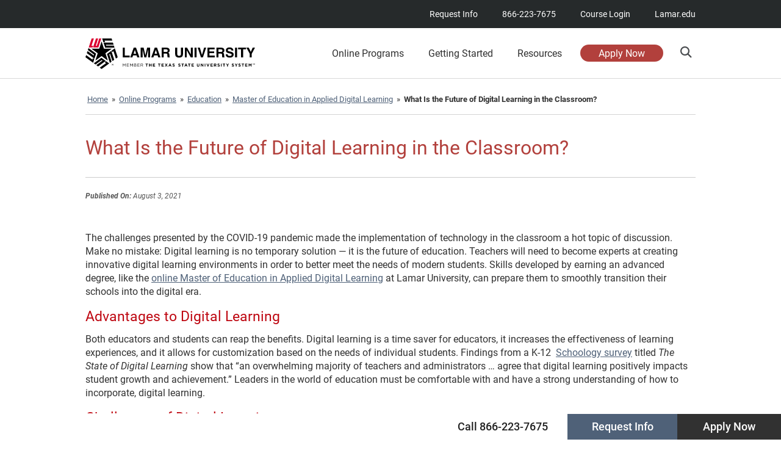

--- FILE ---
content_type: text/html; charset=UTF-8
request_url: https://degree.lamar.edu/online-programs/education/med-applied-digital-learning/future-of-digital-learning/
body_size: 43831
content:
<!doctype html>
<html lang="en-US">
<head>
	<meta charset="UTF-8">
		<meta name="viewport" content="width=device-width, initial-scale=1, maximum-scale=1">
	<link rel="profile" href="https://gmpg.org/xfn/11">
	<link rel="dns-prefetch" href="//tags.tiqcdn.com">
<meta name='robots' content='index, follow, max-image-preview:large, max-snippet:-1, max-video-preview:-1' />
	<style>img:is([sizes="auto" i], [sizes^="auto," i]) { contain-intrinsic-size: 3000px 1500px }</style>
	<script>if(window.isOrganicArticle != true){window.isOrganicArticle = true}</script><script type="text/javascript">
var utag_data = {
    "siteName": "Lamar",
    "siteDescription": "Lamar University",
    "postCategory": [
        "articles"
    ],
    "pageType": "post",
    "postId": 4279,
    "postTitle": "What Is the Future of Digital Learning in the Classroom?",
    "postAuthor": null,
    "postDate": "2021\/08\/03",
    "userRole": "guest",
    "ExpressedConsent": "TRUE",
    "LeadSource": "Default",
    "LeadSubSource": null,
    "LinstitutionCode": "Lamar",
    "LProgramCode": "PS-ALL",
    "is_article_page": true
};
</script>
<meta name="vertical" content="articles" />
			<meta name=programcode content="LAMAR-M-APLDTECH" />
				<!-- Intellimize start -->
	<style>
	.anti-flicker,
	.anti-flicker * {
		visibility: hidden !important;
		opacity: 0 !important;
	}
	</style>
	<script>(function (e, t, p) { var n = document.documentElement, s = { p: [], r: [] }, u = { p: s.p, r: s.r, push: function (e) { s.p.push(e) }, ready: function (e) { s.r.push(e) } }; e.intellimize = u, n.className += " " + p, setTimeout(function () { n.className = n.className.replace(RegExp(" ?" + p), "") }, t) })(window, 2000, 'anti-flicker')</script>
	<link rel="preload" href="https://cdn.intellimize.co/snippet/117921503.js" as="script">
	<script src="https://cdn.intellimize.co/snippet/117921503.js" async
	onerror="document.documentElement.className = document.documentElement.className.replace(RegExp(' ?anti-flicker'), '');"></script>
	<link rel="preconnect" href="https://api.intellimize.co" crossorigin>
	<link rel="preconnect" href="https://117921503.intellimizeio.com">
	<link rel="preconnect" href="https://log.intellimize.co" crossorigin>
	<!-- Intellimize end -->
	
	<!-- This site is optimized with the Yoast SEO Premium plugin v25.6 (Yoast SEO v25.6) - https://yoast.com/wordpress/plugins/seo/ -->
	<title>The Future of Digital Learning in the Classroom - Lamar University Online</title>
	<meta name="description" content="Teachers will need to become experts at creating innovative digital learning environments in order to better meet the needs of modern students." />
	<link rel="canonical" href="https://degree.lamar.edu/online-programs/education/med-applied-digital-learning/future-of-digital-learning/" />
	<meta property="og:locale" content="en_US" />
	<meta property="og:type" content="article" />
	<meta property="og:title" content="What Is the Future of Digital Learning in the Classroom?" />
	<meta property="og:description" content="Teachers will need to become experts at creating innovative digital learning environments in order to better meet the needs of modern students." />
	<meta property="og:url" content="https://degree.lamar.edu/online-programs/education/med-applied-digital-learning/future-of-digital-learning/" />
	<meta property="og:site_name" content="Lamar" />
	<meta property="article:published_time" content="2021-08-03T00:00:00+00:00" />
	<meta property="article:modified_time" content="2023-04-17T18:48:10+00:00" />
	<meta property="og:image" content="https://degree.lamar.edu/wp-content/uploads/2023/07/LU_OG_logo_200x200.jpg" />
	<meta property="og:image:width" content="200" />
	<meta property="og:image:height" content="200" />
	<meta property="og:image:type" content="image/jpeg" />
	<meta name="twitter:card" content="summary_large_image" />
	<meta name="twitter:label1" content="Written by" />
	<meta name="twitter:data1" content="" />
	<meta name="twitter:label2" content="Est. reading time" />
	<meta name="twitter:data2" content="3 minutes" />
	<script type="application/ld+json" class="yoast-schema-graph">{"@context":"https://schema.org","@graph":[{"@type":"Article","@id":"https://degree.lamar.edu/online-programs/education/med-applied-digital-learning/future-of-digital-learning/#article","isPartOf":{"@id":"https://degree.lamar.edu/online-programs/education/med-applied-digital-learning/future-of-digital-learning/"},"author":{"name":"","@id":""},"headline":"What Is the Future of Digital Learning in the Classroom?","datePublished":"2021-08-03T00:00:00+00:00","dateModified":"2023-04-17T18:48:10+00:00","mainEntityOfPage":{"@id":"https://degree.lamar.edu/online-programs/education/med-applied-digital-learning/future-of-digital-learning/"},"wordCount":645,"publisher":{"@id":"https://degree.lamar.edu/#organization"},"articleSection":["Articles"],"inLanguage":"en-US"},{"@type":"WebPage","@id":"https://degree.lamar.edu/online-programs/education/med-applied-digital-learning/future-of-digital-learning/","url":"https://degree.lamar.edu/online-programs/education/med-applied-digital-learning/future-of-digital-learning/","name":"The Future of Digital Learning in the Classroom - Lamar University Online","isPartOf":{"@id":"https://degree.lamar.edu/#website"},"datePublished":"2021-08-03T00:00:00+00:00","dateModified":"2023-04-17T18:48:10+00:00","description":"Teachers will need to become experts at creating innovative digital learning environments in order to better meet the needs of modern students.","breadcrumb":{"@id":"https://degree.lamar.edu/online-programs/education/med-applied-digital-learning/future-of-digital-learning/#breadcrumb"},"inLanguage":"en-US","potentialAction":[{"@type":"ReadAction","target":["https://degree.lamar.edu/online-programs/education/med-applied-digital-learning/future-of-digital-learning/"]}]},{"@type":"BreadcrumbList","@id":"https://degree.lamar.edu/online-programs/education/med-applied-digital-learning/future-of-digital-learning/#breadcrumb","itemListElement":[{"@type":"ListItem","position":1,"name":"Home","item":"https://degree.lamar.edu/"},{"@type":"ListItem","position":2,"name":"Online Programs","item":"https://degree.lamar.edu/online-programs/"},{"@type":"ListItem","position":3,"name":"Education","item":"https://degree.lamar.edu/online-programs/education/"},{"@type":"ListItem","position":4,"name":"Master of Education in Applied Digital Learning","item":"https://degree.lamar.edu/online-programs/education/med-applied-digital-learning/"},{"@type":"ListItem","position":5,"name":"What Is the Future of Digital Learning in the Classroom?"}]},{"@type":"WebSite","@id":"https://degree.lamar.edu/#website","url":"https://degree.lamar.edu/","name":"Lamar Online","description":"Lamar University","publisher":{"@id":"https://degree.lamar.edu/#organization"},"potentialAction":[{"@type":"SearchAction","target":{"@type":"EntryPoint","urlTemplate":"https://degree.lamar.edu/?s={search_term_string}"},"query-input":{"@type":"PropertyValueSpecification","valueRequired":true,"valueName":"search_term_string"}}],"inLanguage":"en-US"},{"@type":"Organization","@id":"https://degree.lamar.edu/#organization","name":"Lamar Online","url":"https://degree.lamar.edu/","logo":{"@type":"ImageObject","inLanguage":"en-US","@id":"https://degree.lamar.edu/#/schema/logo/image/","url":"https://degree.lamar.edu/wp-content/uploads/2023/07/LU_OG_logo_200x200.jpg","contentUrl":"https://degree.lamar.edu/wp-content/uploads/2023/07/LU_OG_logo_200x200.jpg","width":200,"height":200,"caption":"Lamar Online"},"image":{"@id":"https://degree.lamar.edu/#/schema/logo/image/"}},{"@type":"Person","@id":""}]}</script>
	<!-- / Yoast SEO Premium plugin. -->


<link rel='dns-prefetch' href='//cmp.osano.com' />
<link rel='dns-prefetch' href='//kit.fontawesome.com' />
<link href='https://freya.distro.edu.help' crossorigin='anonymous' rel='preconnect' />
<link href='https://freya.embed.edu.help' crossorigin='anonymous' rel='preconnect' />
<link rel="alternate" type="application/rss+xml" title="Lamar &raquo; Feed" href="https://degree.lamar.edu/feed/" />
<link rel="alternate" type="application/rss+xml" title="Lamar &raquo; Comments Feed" href="https://degree.lamar.edu/comments/feed/" />
<script type="application/ld+json">{
    "@context": "https://schema.org",
    "@type": [
        "CollegeOrUniversity",
        "Organization"
    ],
    "@id": "https://degree.lamar.edu/#organization",
    "name": "Lamar",
    "url": "https://degree.lamar.edu/",
    "logo": "https://degree.lamar.edu/wp-content/uploads/2021/09/lamar-logo-header.svg",
    "contactPoint": [
        {
            "@type": "ContactPoint",
            "telephone": "866-223-7675",
            "contactType": "Customer Service"
        }
    ],
    "address": {
        "@type": "PostalAddress",
        "streetAddress": "4400 MLK Blvd., PO Box 10009,",
        "addressLocality": "Beaumont,",
        "addressRegion": "TX",
        "postalCode": "77710",
        "addressCountry": "US"
    },
    "mainEntityOfPage": "https://degree.lamar.edu/online-programs/education/med-applied-digital-learning/future-of-digital-learning/"
}</script><style id='classic-theme-styles-inline-css' type='text/css'>
/*! This file is auto-generated */
.wp-block-button__link{color:#fff;background-color:#32373c;border-radius:9999px;box-shadow:none;text-decoration:none;padding:calc(.667em + 2px) calc(1.333em + 2px);font-size:1.125em}.wp-block-file__button{background:#32373c;color:#fff;text-decoration:none}
</style>
<style id='safe-svg-svg-icon-style-inline-css' type='text/css'>
.safe-svg-cover .safe-svg-inside{display:inline-block;max-width:100%}.safe-svg-cover svg{height:100%;max-height:100%;max-width:100%;width:100%}

</style>
<style id='global-styles-inline-css' type='text/css'>
:root{--wp--preset--aspect-ratio--square: 1;--wp--preset--aspect-ratio--4-3: 4/3;--wp--preset--aspect-ratio--3-4: 3/4;--wp--preset--aspect-ratio--3-2: 3/2;--wp--preset--aspect-ratio--2-3: 2/3;--wp--preset--aspect-ratio--16-9: 16/9;--wp--preset--aspect-ratio--9-16: 9/16;--wp--preset--color--black: #000000;--wp--preset--color--cyan-bluish-gray: #abb8c3;--wp--preset--color--white: #ffffff;--wp--preset--color--pale-pink: #f78da7;--wp--preset--color--vivid-red: #cf2e2e;--wp--preset--color--luminous-vivid-orange: #ff6900;--wp--preset--color--luminous-vivid-amber: #fcb900;--wp--preset--color--light-green-cyan: #7bdcb5;--wp--preset--color--vivid-green-cyan: #00d084;--wp--preset--color--pale-cyan-blue: #8ed1fc;--wp--preset--color--vivid-cyan-blue: #0693e3;--wp--preset--color--vivid-purple: #9b51e0;--wp--preset--gradient--vivid-cyan-blue-to-vivid-purple: linear-gradient(135deg,rgba(6,147,227,1) 0%,rgb(155,81,224) 100%);--wp--preset--gradient--light-green-cyan-to-vivid-green-cyan: linear-gradient(135deg,rgb(122,220,180) 0%,rgb(0,208,130) 100%);--wp--preset--gradient--luminous-vivid-amber-to-luminous-vivid-orange: linear-gradient(135deg,rgba(252,185,0,1) 0%,rgba(255,105,0,1) 100%);--wp--preset--gradient--luminous-vivid-orange-to-vivid-red: linear-gradient(135deg,rgba(255,105,0,1) 0%,rgb(207,46,46) 100%);--wp--preset--gradient--very-light-gray-to-cyan-bluish-gray: linear-gradient(135deg,rgb(238,238,238) 0%,rgb(169,184,195) 100%);--wp--preset--gradient--cool-to-warm-spectrum: linear-gradient(135deg,rgb(74,234,220) 0%,rgb(151,120,209) 20%,rgb(207,42,186) 40%,rgb(238,44,130) 60%,rgb(251,105,98) 80%,rgb(254,248,76) 100%);--wp--preset--gradient--blush-light-purple: linear-gradient(135deg,rgb(255,206,236) 0%,rgb(152,150,240) 100%);--wp--preset--gradient--blush-bordeaux: linear-gradient(135deg,rgb(254,205,165) 0%,rgb(254,45,45) 50%,rgb(107,0,62) 100%);--wp--preset--gradient--luminous-dusk: linear-gradient(135deg,rgb(255,203,112) 0%,rgb(199,81,192) 50%,rgb(65,88,208) 100%);--wp--preset--gradient--pale-ocean: linear-gradient(135deg,rgb(255,245,203) 0%,rgb(182,227,212) 50%,rgb(51,167,181) 100%);--wp--preset--gradient--electric-grass: linear-gradient(135deg,rgb(202,248,128) 0%,rgb(113,206,126) 100%);--wp--preset--gradient--midnight: linear-gradient(135deg,rgb(2,3,129) 0%,rgb(40,116,252) 100%);--wp--preset--font-size--small: 13px;--wp--preset--font-size--medium: 20px;--wp--preset--font-size--large: 36px;--wp--preset--font-size--x-large: 42px;--wp--preset--spacing--20: 0.44rem;--wp--preset--spacing--30: 0.67rem;--wp--preset--spacing--40: 1rem;--wp--preset--spacing--50: 1.5rem;--wp--preset--spacing--60: 2.25rem;--wp--preset--spacing--70: 3.38rem;--wp--preset--spacing--80: 5.06rem;--wp--preset--shadow--natural: 6px 6px 9px rgba(0, 0, 0, 0.2);--wp--preset--shadow--deep: 12px 12px 50px rgba(0, 0, 0, 0.4);--wp--preset--shadow--sharp: 6px 6px 0px rgba(0, 0, 0, 0.2);--wp--preset--shadow--outlined: 6px 6px 0px -3px rgba(255, 255, 255, 1), 6px 6px rgba(0, 0, 0, 1);--wp--preset--shadow--crisp: 6px 6px 0px rgba(0, 0, 0, 1);}:where(.is-layout-flex){gap: 0.5em;}:where(.is-layout-grid){gap: 0.5em;}body .is-layout-flex{display: flex;}.is-layout-flex{flex-wrap: wrap;align-items: center;}.is-layout-flex > :is(*, div){margin: 0;}body .is-layout-grid{display: grid;}.is-layout-grid > :is(*, div){margin: 0;}:where(.wp-block-columns.is-layout-flex){gap: 2em;}:where(.wp-block-columns.is-layout-grid){gap: 2em;}:where(.wp-block-post-template.is-layout-flex){gap: 1.25em;}:where(.wp-block-post-template.is-layout-grid){gap: 1.25em;}.has-black-color{color: var(--wp--preset--color--black) !important;}.has-cyan-bluish-gray-color{color: var(--wp--preset--color--cyan-bluish-gray) !important;}.has-white-color{color: var(--wp--preset--color--white) !important;}.has-pale-pink-color{color: var(--wp--preset--color--pale-pink) !important;}.has-vivid-red-color{color: var(--wp--preset--color--vivid-red) !important;}.has-luminous-vivid-orange-color{color: var(--wp--preset--color--luminous-vivid-orange) !important;}.has-luminous-vivid-amber-color{color: var(--wp--preset--color--luminous-vivid-amber) !important;}.has-light-green-cyan-color{color: var(--wp--preset--color--light-green-cyan) !important;}.has-vivid-green-cyan-color{color: var(--wp--preset--color--vivid-green-cyan) !important;}.has-pale-cyan-blue-color{color: var(--wp--preset--color--pale-cyan-blue) !important;}.has-vivid-cyan-blue-color{color: var(--wp--preset--color--vivid-cyan-blue) !important;}.has-vivid-purple-color{color: var(--wp--preset--color--vivid-purple) !important;}.has-black-background-color{background-color: var(--wp--preset--color--black) !important;}.has-cyan-bluish-gray-background-color{background-color: var(--wp--preset--color--cyan-bluish-gray) !important;}.has-white-background-color{background-color: var(--wp--preset--color--white) !important;}.has-pale-pink-background-color{background-color: var(--wp--preset--color--pale-pink) !important;}.has-vivid-red-background-color{background-color: var(--wp--preset--color--vivid-red) !important;}.has-luminous-vivid-orange-background-color{background-color: var(--wp--preset--color--luminous-vivid-orange) !important;}.has-luminous-vivid-amber-background-color{background-color: var(--wp--preset--color--luminous-vivid-amber) !important;}.has-light-green-cyan-background-color{background-color: var(--wp--preset--color--light-green-cyan) !important;}.has-vivid-green-cyan-background-color{background-color: var(--wp--preset--color--vivid-green-cyan) !important;}.has-pale-cyan-blue-background-color{background-color: var(--wp--preset--color--pale-cyan-blue) !important;}.has-vivid-cyan-blue-background-color{background-color: var(--wp--preset--color--vivid-cyan-blue) !important;}.has-vivid-purple-background-color{background-color: var(--wp--preset--color--vivid-purple) !important;}.has-black-border-color{border-color: var(--wp--preset--color--black) !important;}.has-cyan-bluish-gray-border-color{border-color: var(--wp--preset--color--cyan-bluish-gray) !important;}.has-white-border-color{border-color: var(--wp--preset--color--white) !important;}.has-pale-pink-border-color{border-color: var(--wp--preset--color--pale-pink) !important;}.has-vivid-red-border-color{border-color: var(--wp--preset--color--vivid-red) !important;}.has-luminous-vivid-orange-border-color{border-color: var(--wp--preset--color--luminous-vivid-orange) !important;}.has-luminous-vivid-amber-border-color{border-color: var(--wp--preset--color--luminous-vivid-amber) !important;}.has-light-green-cyan-border-color{border-color: var(--wp--preset--color--light-green-cyan) !important;}.has-vivid-green-cyan-border-color{border-color: var(--wp--preset--color--vivid-green-cyan) !important;}.has-pale-cyan-blue-border-color{border-color: var(--wp--preset--color--pale-cyan-blue) !important;}.has-vivid-cyan-blue-border-color{border-color: var(--wp--preset--color--vivid-cyan-blue) !important;}.has-vivid-purple-border-color{border-color: var(--wp--preset--color--vivid-purple) !important;}.has-vivid-cyan-blue-to-vivid-purple-gradient-background{background: var(--wp--preset--gradient--vivid-cyan-blue-to-vivid-purple) !important;}.has-light-green-cyan-to-vivid-green-cyan-gradient-background{background: var(--wp--preset--gradient--light-green-cyan-to-vivid-green-cyan) !important;}.has-luminous-vivid-amber-to-luminous-vivid-orange-gradient-background{background: var(--wp--preset--gradient--luminous-vivid-amber-to-luminous-vivid-orange) !important;}.has-luminous-vivid-orange-to-vivid-red-gradient-background{background: var(--wp--preset--gradient--luminous-vivid-orange-to-vivid-red) !important;}.has-very-light-gray-to-cyan-bluish-gray-gradient-background{background: var(--wp--preset--gradient--very-light-gray-to-cyan-bluish-gray) !important;}.has-cool-to-warm-spectrum-gradient-background{background: var(--wp--preset--gradient--cool-to-warm-spectrum) !important;}.has-blush-light-purple-gradient-background{background: var(--wp--preset--gradient--blush-light-purple) !important;}.has-blush-bordeaux-gradient-background{background: var(--wp--preset--gradient--blush-bordeaux) !important;}.has-luminous-dusk-gradient-background{background: var(--wp--preset--gradient--luminous-dusk) !important;}.has-pale-ocean-gradient-background{background: var(--wp--preset--gradient--pale-ocean) !important;}.has-electric-grass-gradient-background{background: var(--wp--preset--gradient--electric-grass) !important;}.has-midnight-gradient-background{background: var(--wp--preset--gradient--midnight) !important;}.has-small-font-size{font-size: var(--wp--preset--font-size--small) !important;}.has-medium-font-size{font-size: var(--wp--preset--font-size--medium) !important;}.has-large-font-size{font-size: var(--wp--preset--font-size--large) !important;}.has-x-large-font-size{font-size: var(--wp--preset--font-size--x-large) !important;}
:where(.wp-block-post-template.is-layout-flex){gap: 1.25em;}:where(.wp-block-post-template.is-layout-grid){gap: 1.25em;}
:where(.wp-block-columns.is-layout-flex){gap: 2em;}:where(.wp-block-columns.is-layout-grid){gap: 2em;}
:root :where(.wp-block-pullquote){font-size: 1.5em;line-height: 1.6;}
</style>
<link rel='stylesheet' id='site-freeze-banner-css' href='https://degree.lamar.edu/wp-content/plugins/alloy/style.css?ver=6.8.3' type='text/css' media='all' />
<link rel='preload' as='style' onload='this.onload=null;this.rel="stylesheet"' id='cf-compiled-styles-css' href='https://degree.lamar.edu/wp-content/plugins/cf-compiled-styles/themes/dxp-lamar/build/style.min.css?ver=1768472721' type='text/css' media='all' />
<link rel='preload' as='style' onload='this.onload=null;this.rel="stylesheet"' id='cf-posts-elementor-extensions-styles-css' href='https://degree.lamar.edu/wp-content/plugins/cf-elementor-posts/build/style.min.css?ver=1768472721' type='text/css' media='all' />
<link rel='stylesheet' id='custom-frontend-style-progressive-css' href='https://degree.lamar.edu/wp-content/plugins/cf-progressive-profiling/build/style.min.css?ver=1768472721' type='text/css' media='all' />
<link rel='preload' as='style' onload='this.onload=null;this.rel="stylesheet"' id='dashicons-css' href='https://degree.lamar.edu/wp-includes/css/dashicons.min.css?ver=6.8.3' type='text/css' media='all' />
<link rel='preload' as='style' onload='this.onload=null;this.rel="stylesheet"' id='megamenu-fontawesome-css' href='https://degree.lamar.edu/wp-content/plugins/megamenu-pro/icons/fontawesome/css/font-awesome.min.css?ver=2.2' type='text/css' media='all' />
<link rel='preload' as='style' onload='this.onload=null;this.rel="stylesheet"' id='theme-styles-css' href='https://degree.lamar.edu/wp-content/themes/dxp-lamar/build/style.min.css?ver=1768472723' type='text/css' media='all' />
<link rel='stylesheet' id='partner-styles-css' href='https://degree.lamar.edu/includes/styles/global.css?ver=44a7952e' type='text/css' media='all' />
<link rel='preload' as='style' onload='this.onload=null;this.rel="stylesheet"' id='elementor-icons-css' href='https://degree.lamar.edu/wp-content/plugins/elementor/assets/lib/eicons/css/elementor-icons.min.css?ver=5.20.0' type='text/css' media='all' />
<link rel='preload' as='style' onload='this.onload=null;this.rel="stylesheet"' id='elementor-frontend-css' href='https://degree.lamar.edu/wp-content/uploads/elementor/css/custom-frontend.min.css?ver=1747925002' type='text/css' media='all' />
<link rel='preload' as='style' onload='this.onload=null;this.rel="stylesheet"' id='swiper-css' href='https://degree.lamar.edu/wp-content/plugins/elementor/assets/lib/swiper/css/swiper.min.css?ver=5.3.6' type='text/css' media='all' />
<link rel='stylesheet' id='elementor-post-115-css' href='https://degree.lamar.edu/wp-content/uploads/elementor/css/post-115.css?ver=1747925002' type='text/css' media='all' />
<link rel='preload' as='style' onload='this.onload=null;this.rel="stylesheet"' id='elementor-pro-css' href='https://degree.lamar.edu/wp-content/uploads/elementor/css/custom-pro-frontend.min.css?ver=1747925002' type='text/css' media='all' />
<link rel='stylesheet' id='elementor-post-78-css' href='https://degree.lamar.edu/wp-content/uploads/elementor/css/post-78.css?ver=1758305291' type='text/css' media='all' />
<link rel='stylesheet' id='elementor-post-102-css' href='https://degree.lamar.edu/wp-content/uploads/elementor/css/post-102.css?ver=1747925003' type='text/css' media='all' />
<link rel='stylesheet' id='elementor-post-277-css' href='https://degree.lamar.edu/wp-content/uploads/elementor/css/post-277.css?ver=1747925003' type='text/css' media='all' />
<link rel='stylesheet' id='elementor-post-255-css' href='https://degree.lamar.edu/wp-content/uploads/elementor/css/post-255.css?ver=1760968231' type='text/css' media='all' />
<link rel='stylesheet' id='swiper_slider_style-css' href='https://degree.lamar.edu/includes/slider/swiper/swiper-bundle.min.css?ver=6.8.3' type='text/css' media='all' />
<link rel='preload' as='style' onload='this.onload=null;this.rel="stylesheet"' id='elementor-icons-shared-0-css' href='https://degree.lamar.edu/wp-content/plugins/elementor/assets/lib/font-awesome/css/fontawesome.min.css?ver=5.15.3' type='text/css' media='all' />
<link rel='preload' as='style' onload='this.onload=null;this.rel="stylesheet"' id='elementor-icons-fa-solid-css' href='https://degree.lamar.edu/wp-content/plugins/elementor/assets/lib/font-awesome/css/solid.min.css?ver=5.15.3' type='text/css' media='all' />
<link rel='preload' as='style' onload='this.onload=null;this.rel="stylesheet"' id='elementor-icons-fa-brands-css' href='https://degree.lamar.edu/wp-content/plugins/elementor/assets/lib/font-awesome/css/brands.min.css?ver=5.15.3' type='text/css' media='all' />
<script type="text/javascript" src="https://cmp.osano.com/6oqizU5hp8qD5wBL/7be3e956-dc39-4ad5-b16d-f165f5671eb7/osano.js" id="osano-consent-js"></script>
<script type="text/javascript" src="https://degree.lamar.edu/wp-content/plugins/osano-wes-main/inc/osano-wes.js" id="osano-wes-js"></script>
<script type="text/javascript" src="https://degree.lamar.edu/wp-includes/js/jquery/jquery.min.js?ver=3.7.1" id="jquery-core-js"></script>
<script type="text/javascript" src="https://degree.lamar.edu/wp-includes/js/jquery/jquery-migrate.min.js?ver=3.4.1" id="jquery-migrate-js"></script>
<script type="text/javascript" id="typerocket_js-js-extra">
/* <![CDATA[ */
var crm_campaign_cookies = {"lead_source_cookie_name":"ap_lsid","lead_sub_source_cookie_name":"ap_lssid","query_string_cookie_name":"ap_inqs","cookie_expiration_days":"180","cookie_path":"\/"};
/* ]]> */
</script>
<script type="text/javascript" src="https://degree.lamar.edu/wp-content/mu-plugins/typerocket/resources/build/app.min.js?ver=1768472721" id="typerocket_js-js"></script>
<script type="text/javascript" src="https://degree.lamar.edu/wp-content/plugins/cf-elementor-posts/build/app.min.js?ver=1768472721" id="cf-posts-elementor-extensions-scripts-js"></script>
<script type="text/javascript" src="https://degree.lamar.edu/wp-content/themes/dxp-lamar/build/app.min.js?ver=1768472723" id="theme-scripts-js"></script>
<script type="text/javascript" src="https://degree.lamar.edu/includes/build/global.min.js?ver=637750217" id="global-scripts-js"></script>
<script type="text/javascript" src="https://degree.lamar.edu/wp-includes/js/hoverIntent.min.js?ver=1.10.2" id="hoverIntent-js"></script>
<script type="text/javascript" id="megamenu-js-extra">
/* <![CDATA[ */
var megamenu = {"timeout":"300","interval":"100"};
/* ]]> */
</script>
<script type="text/javascript" src="https://degree.lamar.edu/wp-content/plugins/megamenu/js/maxmegamenu.js?ver=2.9.6" id="megamenu-js"></script>
<script type="text/javascript" src="https://degree.lamar.edu/includes/scripts/meganav-modified.js?ver=6.8.3" id="meganav_prototype-js"></script>
<script type="text/javascript" id="freya-essential-js-extra">
/* <![CDATA[ */
var smart_rfi = {"default_values":[{"page":"\/online\/cnsldevpcnsl-sap4-mkt-190114\/","uuid":"a9030f3a-5525-4267-95aa-340171822fe6"},{"page":"\/online\/cnsldevscnsl-sap4-mkt-190114\/","uuid":"8e6d1104-7eae-49db-b20e-05afb0a76fa0"},{"page":"\/online\/edadm-sap4-mkt-190114\/","uuid":"b68ff149-2f50-467d-81d2-ac33ab0a63ec"},{"page":"\/online\/edu-dgtlrnldg-lp-201014\/","uuid":"ce79fc77-623a-4526-a54b-58985eefb679"},{"page":"\/online\/tlead-sap4-mkt-190114\/","uuid":"c432be16-bd4a-42c2-b909-3ff799892220"},{"page":"\/online\/musiced-sap4-mkt-211208\/","uuid":"3ecc3312-a8ec-4f37-9044-274b08676c02"},{"page":"\/online\/edu-vcgy-lp-220202\/","uuid":"5f70ee56-bcd4-4b3f-9802-e6a30be135b4"},{"page":"\/online\/pubhlth-sap4-mkt-190114\/","uuid":"da8c263a-de18-40d0-897e-a92ff7625a2f"},{"page":"\/?elementor_library=faq-msn-in-nursing-administration","uuid":"21ac57e2-12fe-4a54-8a25-776fd347bda5"},{"page":"\/online-programs\/education\/med-counseling\/professional-school\/lamar-med-counseling-development-professionals-school-counselor-program\/","uuid":"8e6d1104-7eae-49db-b20e-05afb0a76fa0"},{"page":"\/online-programs\/healthcare\/msn\/nursing-education\/msn-nursing-education-faq\/","uuid":"b8027fc8-ee03-43e5-a033-3872eb9edbcf"},{"page":"\/online\/mpa-sap4-mkt-190114\/","uuid":"977a239d-2a85-4d9d-9fbb-c1e40fb2cb27"},{"page":"\/online\/bus-mshosplead-lp-220317\/","uuid":"0cf35f0d-93f2-46be-8b1d-7da414c3b5bb"}]};
/* ]]> */
</script>
<script type="text/javascript" src="https://degree.lamar.edu/wp-content/plugins/freya-chariot/js/freya_essential.js?ver=1.0.0" id="freya-essential-js"></script>
<script type="text/javascript" src="https://degree.lamar.edu/includes/slider/swiper/swiper-bundle.min.js?ver=6.8.3" id="swiper_slider_script-js"></script>
<script type="text/javascript" src="https://kit.fontawesome.com/6cb292942b.js?ver=6.8.3" id="fontawesome_script-js"></script>
<link rel="https://api.w.org/" href="https://degree.lamar.edu/wp-json/" /><link rel="alternate" title="JSON" type="application/json" href="https://degree.lamar.edu/wp-json/wp/v2/posts/4279" /><link rel="EditURI" type="application/rsd+xml" title="RSD" href="https://degree.lamar.edu/xmlrpc.php?rsd" />
<meta name="generator" content="WordPress 6.8.3" />
<link rel='shortlink' href='https://degree.lamar.edu/?p=4279' />
<link rel="alternate" title="oEmbed (JSON)" type="application/json+oembed" href="https://degree.lamar.edu/wp-json/oembed/1.0/embed?url=https%3A%2F%2Fdegree.lamar.edu%2Fonline-programs%2Feducation%2Fmed-applied-digital-learning%2Ffuture-of-digital-learning%2F" />
<link rel="alternate" title="oEmbed (XML)" type="text/xml+oembed" href="https://degree.lamar.edu/wp-json/oembed/1.0/embed?url=https%3A%2F%2Fdegree.lamar.edu%2Fonline-programs%2Feducation%2Fmed-applied-digital-learning%2Ffuture-of-digital-learning%2F&#038;format=xml" />
<!-- Stream WordPress user activity plugin v4.1.1 -->
     <script async src="https://cse.google.com/cse.js?cx=011347944586278225249:suac1h-osmg"></script>
   <meta id="API_KEY" name="API_KEY" content="AIzaSyCEOZnt-_Xs6RdJ-_oa65ooeQG5qZB0zDs" /><meta id="CX_ID" name="CX_ID" content="011347944586278225249:suac1h-osmg" /><style>.ginput_container_phone div.instruction { display:none; }</style>
    <link rel="preload" as="font" type="font/woff2" href="/includes/fonts/roboto/roboto-v20-latin-regular.woff2" crossorigin>
    <link rel="preload" as="font" type="font/woff2" href="/includes/fonts/roboto/roboto-v20-latin-500.woff2" crossorigin>
    <link rel="preload" as="font" type="font/woff2" href="/includes/fonts/roboto/roboto-v20-latin-italic.woff2" crossorigin>
    <meta name="generator" content="Elementor 3.14.1; features: e_dom_optimization, e_optimized_assets_loading, a11y_improvements, additional_custom_breakpoints; settings: css_print_method-external, google_font-enabled, font_display-auto">
<script>
jQuery(document).ready(function () {
	jQuery(".elementor img").attr('width','auto');
	jQuery(".elementor img").attr('height','auto');
	jQuery(".ad_seo_item img").attr('width','auto');
	jQuery(".ad_seo_item img").attr('height','auto');
	jQuery(".faculty-profile .pic img").attr('width','auto');
	jQuery(".faculty-profile .pic img").attr('height','auto');
});
</script>
<link rel="preload" as="script" href="https://freya.distro.edu.help/form-renderer/@dev/current/freya-form-manager.umd.min.js">
<link rel="icon" href="https://degree.lamar.edu/wp-content/uploads/2022/09/favicon.png" sizes="32x32" />
<link rel="icon" href="https://degree.lamar.edu/wp-content/uploads/2022/09/favicon.png" sizes="192x192" />
<link rel="apple-touch-icon" href="https://degree.lamar.edu/wp-content/uploads/2022/09/favicon.png" />
<meta name="msapplication-TileImage" content="https://degree.lamar.edu/wp-content/uploads/2022/09/favicon.png" />
<style type="text/css">
    body .osano-cm-button,
    body .osano-cm-button:hover,
    body .osano-cm-button:focus {
        background:#b2403c;
      }
    
      body .osano-cm-button,
      body .osano-cm-button:hover,
      body .osano-cm-button:focus {
        color:#fff;
      }
    .footer .footer-main .left-column>div .footer-nav nav ul li{padding:15px 40px;}</style><style type="text/css">/** Monday 21st April 2025 09:35:46 UTC (core) **//** THIS FILE IS AUTOMATICALLY GENERATED - DO NOT MAKE MANUAL EDITS! **//** Custom CSS should be added to Mega Menu > Menu Themes > Custom Styling **/.mega-menu-last-modified-1745228146 { content: 'Monday 21st April 2025 09:35:46 UTC'; }#mega-menu-wrap-menu-1, #mega-menu-wrap-menu-1 #mega-menu-menu-1, #mega-menu-wrap-menu-1 #mega-menu-menu-1 ul.mega-sub-menu, #mega-menu-wrap-menu-1 #mega-menu-menu-1 li.mega-menu-item, #mega-menu-wrap-menu-1 #mega-menu-menu-1 li.mega-menu-row, #mega-menu-wrap-menu-1 #mega-menu-menu-1 li.mega-menu-column, #mega-menu-wrap-menu-1 #mega-menu-menu-1 a.mega-menu-link, #mega-menu-wrap-menu-1 #mega-menu-menu-1 span.mega-menu-badge {transition: none;border-radius: 0;box-shadow: none;background: none;border: 0;bottom: auto;box-sizing: border-box;clip: auto;color: #555;display: block;float: none;font-family: inherit;font-size: 14px;height: auto;left: auto;line-height: 1.4;list-style-type: none;margin: 0;min-height: auto;max-height: none;min-width: auto;max-width: none;opacity: 1;outline: none;overflow: visible;padding: 0;position: relative;pointer-events: auto;right: auto;text-align: left;text-decoration: none;text-indent: 0;text-transform: none;transform: none;top: auto;vertical-align: baseline;visibility: inherit;width: auto;word-wrap: break-word;white-space: normal;}#mega-menu-wrap-menu-1:before, #mega-menu-wrap-menu-1 #mega-menu-menu-1:before, #mega-menu-wrap-menu-1 #mega-menu-menu-1 ul.mega-sub-menu:before, #mega-menu-wrap-menu-1 #mega-menu-menu-1 li.mega-menu-item:before, #mega-menu-wrap-menu-1 #mega-menu-menu-1 li.mega-menu-row:before, #mega-menu-wrap-menu-1 #mega-menu-menu-1 li.mega-menu-column:before, #mega-menu-wrap-menu-1 #mega-menu-menu-1 a.mega-menu-link:before, #mega-menu-wrap-menu-1 #mega-menu-menu-1 span.mega-menu-badge:before, #mega-menu-wrap-menu-1:after, #mega-menu-wrap-menu-1 #mega-menu-menu-1:after, #mega-menu-wrap-menu-1 #mega-menu-menu-1 ul.mega-sub-menu:after, #mega-menu-wrap-menu-1 #mega-menu-menu-1 li.mega-menu-item:after, #mega-menu-wrap-menu-1 #mega-menu-menu-1 li.mega-menu-row:after, #mega-menu-wrap-menu-1 #mega-menu-menu-1 li.mega-menu-column:after, #mega-menu-wrap-menu-1 #mega-menu-menu-1 a.mega-menu-link:after, #mega-menu-wrap-menu-1 #mega-menu-menu-1 span.mega-menu-badge:after {display: none;}#mega-menu-wrap-menu-1 {border-radius: 0;}@media only screen and (min-width: 801px) {#mega-menu-wrap-menu-1 {background: rgba(0, 0, 0, 0);}}#mega-menu-wrap-menu-1.mega-keyboard-navigation .mega-menu-toggle:focus, #mega-menu-wrap-menu-1.mega-keyboard-navigation .mega-toggle-block:focus, #mega-menu-wrap-menu-1.mega-keyboard-navigation .mega-toggle-block a:focus, #mega-menu-wrap-menu-1.mega-keyboard-navigation .mega-toggle-block .mega-search input[type=text]:focus, #mega-menu-wrap-menu-1.mega-keyboard-navigation .mega-toggle-block button.mega-toggle-animated:focus, #mega-menu-wrap-menu-1.mega-keyboard-navigation #mega-menu-menu-1 a:focus, #mega-menu-wrap-menu-1.mega-keyboard-navigation #mega-menu-menu-1 input:focus, #mega-menu-wrap-menu-1.mega-keyboard-navigation #mega-menu-menu-1 li.mega-menu-item a.mega-menu-link:focus {outline: 3px solid #109cde;outline-offset: -3px;}#mega-menu-wrap-menu-1.mega-keyboard-navigation .mega-toggle-block button.mega-toggle-animated:focus {outline-offset: 2px;}#mega-menu-wrap-menu-1.mega-keyboard-navigation > li.mega-menu-item > a.mega-menu-link:focus {background: rgba(0, 0, 0, 0);color: #be0711;font-weight: normal;text-decoration: none;border-color: rgba(0, 0, 0, 0);}@media only screen and (max-width: 800px) {#mega-menu-wrap-menu-1.mega-keyboard-navigation > li.mega-menu-item > a.mega-menu-link:focus {color: #313131;background: #677e9b;}}#mega-menu-wrap-menu-1 #mega-menu-menu-1 {visibility: visible;text-align: right;padding: 0px 0px 0px 0px;}#mega-menu-wrap-menu-1 #mega-menu-menu-1 a.mega-menu-link {cursor: pointer;display: inline;}#mega-menu-wrap-menu-1 #mega-menu-menu-1 a.mega-menu-link .mega-description-group {vertical-align: middle;display: inline-block;transition: none;}#mega-menu-wrap-menu-1 #mega-menu-menu-1 a.mega-menu-link .mega-description-group .mega-menu-title, #mega-menu-wrap-menu-1 #mega-menu-menu-1 a.mega-menu-link .mega-description-group .mega-menu-description {transition: none;line-height: 1.5;display: block;}#mega-menu-wrap-menu-1 #mega-menu-menu-1 a.mega-menu-link .mega-description-group .mega-menu-description {font-style: italic;font-size: 0.8em;text-transform: none;font-weight: normal;}#mega-menu-wrap-menu-1 #mega-menu-menu-1 li.mega-menu-megamenu li.mega-menu-item.mega-icon-left.mega-has-description.mega-has-icon > a.mega-menu-link {display: flex;align-items: center;}#mega-menu-wrap-menu-1 #mega-menu-menu-1 li.mega-menu-megamenu li.mega-menu-item.mega-icon-left.mega-has-description.mega-has-icon > a.mega-menu-link:before {flex: 0 0 auto;align-self: flex-start;}#mega-menu-wrap-menu-1 #mega-menu-menu-1 li.mega-menu-tabbed.mega-menu-megamenu > ul.mega-sub-menu > li.mega-menu-item.mega-icon-left.mega-has-description.mega-has-icon > a.mega-menu-link {display: block;}#mega-menu-wrap-menu-1 #mega-menu-menu-1 li.mega-menu-item.mega-icon-top > a.mega-menu-link {display: table-cell;vertical-align: middle;line-height: initial;}#mega-menu-wrap-menu-1 #mega-menu-menu-1 li.mega-menu-item.mega-icon-top > a.mega-menu-link:before {display: block;margin: 0 0 6px 0;text-align: center;}#mega-menu-wrap-menu-1 #mega-menu-menu-1 li.mega-menu-item.mega-icon-top > a.mega-menu-link > span.mega-title-below {display: inline-block;transition: none;}@media only screen and (max-width: 800px) {#mega-menu-wrap-menu-1 #mega-menu-menu-1 > li.mega-menu-item.mega-icon-top > a.mega-menu-link {display: block;line-height: 40px;}#mega-menu-wrap-menu-1 #mega-menu-menu-1 > li.mega-menu-item.mega-icon-top > a.mega-menu-link:before {display: inline-block;margin: 0 6px 0 0;text-align: left;}}#mega-menu-wrap-menu-1 #mega-menu-menu-1 li.mega-menu-item.mega-icon-right > a.mega-menu-link:before {float: right;margin: 0 0 0 6px;}#mega-menu-wrap-menu-1 #mega-menu-menu-1 > li.mega-animating > ul.mega-sub-menu {pointer-events: none;}#mega-menu-wrap-menu-1 #mega-menu-menu-1 li.mega-disable-link > a.mega-menu-link, #mega-menu-wrap-menu-1 #mega-menu-menu-1 li.mega-menu-megamenu li.mega-disable-link > a.mega-menu-link {cursor: inherit;}#mega-menu-wrap-menu-1 #mega-menu-menu-1 li.mega-menu-item-has-children.mega-disable-link > a.mega-menu-link, #mega-menu-wrap-menu-1 #mega-menu-menu-1 li.mega-menu-megamenu > li.mega-menu-item-has-children.mega-disable-link > a.mega-menu-link {cursor: pointer;}#mega-menu-wrap-menu-1 #mega-menu-menu-1 p {margin-bottom: 10px;}#mega-menu-wrap-menu-1 #mega-menu-menu-1 input, #mega-menu-wrap-menu-1 #mega-menu-menu-1 img {max-width: 100%;}#mega-menu-wrap-menu-1 #mega-menu-menu-1 li.mega-menu-item > ul.mega-sub-menu {display: block;visibility: hidden;opacity: 1;pointer-events: auto;}@media only screen and (max-width: 800px) {#mega-menu-wrap-menu-1 #mega-menu-menu-1 li.mega-menu-item > ul.mega-sub-menu {display: none;visibility: visible;opacity: 1;}#mega-menu-wrap-menu-1 #mega-menu-menu-1 li.mega-menu-item.mega-toggle-on > ul.mega-sub-menu, #mega-menu-wrap-menu-1 #mega-menu-menu-1 li.mega-menu-megamenu.mega-menu-item.mega-toggle-on ul.mega-sub-menu {display: block;}#mega-menu-wrap-menu-1 #mega-menu-menu-1 li.mega-menu-megamenu.mega-menu-item.mega-toggle-on li.mega-hide-sub-menu-on-mobile > ul.mega-sub-menu, #mega-menu-wrap-menu-1 #mega-menu-menu-1 li.mega-hide-sub-menu-on-mobile > ul.mega-sub-menu {display: none;}}@media only screen and (min-width: 801px) {#mega-menu-wrap-menu-1 #mega-menu-menu-1[data-effect="fade"] li.mega-menu-item > ul.mega-sub-menu {opacity: 0;transition: opacity 200ms ease-in, visibility 200ms ease-in;}#mega-menu-wrap-menu-1 #mega-menu-menu-1[data-effect="fade"].mega-no-js li.mega-menu-item:hover > ul.mega-sub-menu, #mega-menu-wrap-menu-1 #mega-menu-menu-1[data-effect="fade"].mega-no-js li.mega-menu-item:focus > ul.mega-sub-menu, #mega-menu-wrap-menu-1 #mega-menu-menu-1[data-effect="fade"] li.mega-menu-item.mega-toggle-on > ul.mega-sub-menu, #mega-menu-wrap-menu-1 #mega-menu-menu-1[data-effect="fade"] li.mega-menu-item.mega-menu-megamenu.mega-toggle-on ul.mega-sub-menu {opacity: 1;}#mega-menu-wrap-menu-1 #mega-menu-menu-1[data-effect="fade_up"] li.mega-menu-item.mega-menu-megamenu > ul.mega-sub-menu, #mega-menu-wrap-menu-1 #mega-menu-menu-1[data-effect="fade_up"] li.mega-menu-item.mega-menu-flyout ul.mega-sub-menu {opacity: 0;transform: translate(0, 10px);transition: opacity 200ms ease-in, transform 200ms ease-in, visibility 200ms ease-in;}#mega-menu-wrap-menu-1 #mega-menu-menu-1[data-effect="fade_up"].mega-no-js li.mega-menu-item:hover > ul.mega-sub-menu, #mega-menu-wrap-menu-1 #mega-menu-menu-1[data-effect="fade_up"].mega-no-js li.mega-menu-item:focus > ul.mega-sub-menu, #mega-menu-wrap-menu-1 #mega-menu-menu-1[data-effect="fade_up"] li.mega-menu-item.mega-toggle-on > ul.mega-sub-menu, #mega-menu-wrap-menu-1 #mega-menu-menu-1[data-effect="fade_up"] li.mega-menu-item.mega-menu-megamenu.mega-toggle-on ul.mega-sub-menu {opacity: 1;transform: translate(0, 0);}#mega-menu-wrap-menu-1 #mega-menu-menu-1[data-effect="slide_up"] li.mega-menu-item.mega-menu-megamenu > ul.mega-sub-menu, #mega-menu-wrap-menu-1 #mega-menu-menu-1[data-effect="slide_up"] li.mega-menu-item.mega-menu-flyout ul.mega-sub-menu {transform: translate(0, 10px);transition: transform 200ms ease-in, visibility 200ms ease-in;}#mega-menu-wrap-menu-1 #mega-menu-menu-1[data-effect="slide_up"].mega-no-js li.mega-menu-item:hover > ul.mega-sub-menu, #mega-menu-wrap-menu-1 #mega-menu-menu-1[data-effect="slide_up"].mega-no-js li.mega-menu-item:focus > ul.mega-sub-menu, #mega-menu-wrap-menu-1 #mega-menu-menu-1[data-effect="slide_up"] li.mega-menu-item.mega-toggle-on > ul.mega-sub-menu, #mega-menu-wrap-menu-1 #mega-menu-menu-1[data-effect="slide_up"] li.mega-menu-item.mega-menu-megamenu.mega-toggle-on ul.mega-sub-menu {transform: translate(0, 0);}}#mega-menu-wrap-menu-1 #mega-menu-menu-1 li.mega-menu-item.mega-menu-megamenu ul.mega-sub-menu li.mega-collapse-children > ul.mega-sub-menu {display: none;}#mega-menu-wrap-menu-1 #mega-menu-menu-1 li.mega-menu-item.mega-menu-megamenu ul.mega-sub-menu li.mega-collapse-children.mega-toggle-on > ul.mega-sub-menu {display: block;}#mega-menu-wrap-menu-1 #mega-menu-menu-1.mega-no-js li.mega-menu-item:hover > ul.mega-sub-menu, #mega-menu-wrap-menu-1 #mega-menu-menu-1.mega-no-js li.mega-menu-item:focus > ul.mega-sub-menu, #mega-menu-wrap-menu-1 #mega-menu-menu-1 li.mega-menu-item.mega-toggle-on > ul.mega-sub-menu {visibility: visible;}#mega-menu-wrap-menu-1 #mega-menu-menu-1 li.mega-menu-item.mega-menu-megamenu ul.mega-sub-menu ul.mega-sub-menu {visibility: inherit;opacity: 1;display: block;}#mega-menu-wrap-menu-1 #mega-menu-menu-1 li.mega-menu-item.mega-menu-megamenu ul.mega-sub-menu li.mega-1-columns > ul.mega-sub-menu > li.mega-menu-item {float: left;width: 100%;}#mega-menu-wrap-menu-1 #mega-menu-menu-1 li.mega-menu-item.mega-menu-megamenu ul.mega-sub-menu li.mega-2-columns > ul.mega-sub-menu > li.mega-menu-item {float: left;width: 50%;}#mega-menu-wrap-menu-1 #mega-menu-menu-1 li.mega-menu-item.mega-menu-megamenu ul.mega-sub-menu li.mega-3-columns > ul.mega-sub-menu > li.mega-menu-item {float: left;width: 33.33333%;}#mega-menu-wrap-menu-1 #mega-menu-menu-1 li.mega-menu-item.mega-menu-megamenu ul.mega-sub-menu li.mega-4-columns > ul.mega-sub-menu > li.mega-menu-item {float: left;width: 25%;}#mega-menu-wrap-menu-1 #mega-menu-menu-1 li.mega-menu-item.mega-menu-megamenu ul.mega-sub-menu li.mega-5-columns > ul.mega-sub-menu > li.mega-menu-item {float: left;width: 20%;}#mega-menu-wrap-menu-1 #mega-menu-menu-1 li.mega-menu-item.mega-menu-megamenu ul.mega-sub-menu li.mega-6-columns > ul.mega-sub-menu > li.mega-menu-item {float: left;width: 16.66667%;}#mega-menu-wrap-menu-1 #mega-menu-menu-1 li.mega-menu-item a[class^='dashicons']:before {font-family: dashicons;}#mega-menu-wrap-menu-1 #mega-menu-menu-1 li.mega-menu-item a.mega-menu-link:before {display: inline-block;font: inherit;font-family: dashicons;position: static;margin: 0 6px 0 0px;vertical-align: top;-webkit-font-smoothing: antialiased;-moz-osx-font-smoothing: grayscale;color: inherit;background: transparent;height: auto;width: auto;top: auto;}#mega-menu-wrap-menu-1 #mega-menu-menu-1 li.mega-menu-item.mega-hide-text a.mega-menu-link:before {margin: 0;}#mega-menu-wrap-menu-1 #mega-menu-menu-1 li.mega-menu-item.mega-hide-text li.mega-menu-item a.mega-menu-link:before {margin: 0 6px 0 0;}#mega-menu-wrap-menu-1 #mega-menu-menu-1 li.mega-align-bottom-left.mega-toggle-on > a.mega-menu-link {border-radius: 0;}#mega-menu-wrap-menu-1 #mega-menu-menu-1 li.mega-align-bottom-right > ul.mega-sub-menu {right: 0;}#mega-menu-wrap-menu-1 #mega-menu-menu-1 li.mega-align-bottom-right.mega-toggle-on > a.mega-menu-link {border-radius: 0;}#mega-menu-wrap-menu-1 #mega-menu-menu-1 > li.mega-menu-megamenu.mega-menu-item {position: static;}#mega-menu-wrap-menu-1 #mega-menu-menu-1 > li.mega-menu-item {margin: 0 20px 0 0;display: inline-block;height: auto;vertical-align: middle;}#mega-menu-wrap-menu-1 #mega-menu-menu-1 > li.mega-menu-item.mega-item-align-right {float: right;}@media only screen and (min-width: 801px) {#mega-menu-wrap-menu-1 #mega-menu-menu-1 > li.mega-menu-item.mega-item-align-right {margin: 0 0 0 20px;}}@media only screen and (min-width: 801px) {#mega-menu-wrap-menu-1 #mega-menu-menu-1 > li.mega-menu-item.mega-item-align-float-left {float: left;}}@media only screen and (min-width: 801px) {#mega-menu-wrap-menu-1 #mega-menu-menu-1 > li.mega-menu-item > a.mega-menu-link:hover {background: rgba(0, 0, 0, 0);color: #be0711;font-weight: normal;text-decoration: none;border-color: rgba(0, 0, 0, 0);}}#mega-menu-wrap-menu-1 #mega-menu-menu-1 > li.mega-menu-item.mega-toggle-on > a.mega-menu-link {background: rgba(0, 0, 0, 0);color: #be0711;font-weight: normal;text-decoration: none;border-color: rgba(0, 0, 0, 0);}@media only screen and (max-width: 800px) {#mega-menu-wrap-menu-1 #mega-menu-menu-1 > li.mega-menu-item.mega-toggle-on > a.mega-menu-link {color: #313131;background: #677e9b;}}#mega-menu-wrap-menu-1 #mega-menu-menu-1 > li.mega-menu-item > a.mega-menu-link {line-height: 80px;height: 80px;padding: 0px 10px 0px 10px;vertical-align: baseline;width: auto;display: block;color: #313131;text-transform: none;text-decoration: none;text-align: left;background: rgba(0, 0, 0, 0);border: 0;border-radius: 0;font-family: inherit;font-size: 16px;font-weight: normal;outline: none;}@media only screen and (min-width: 801px) {#mega-menu-wrap-menu-1 #mega-menu-menu-1 > li.mega-menu-item.mega-multi-line > a.mega-menu-link {line-height: inherit;display: table-cell;vertical-align: middle;}}@media only screen and (max-width: 800px) {#mega-menu-wrap-menu-1 #mega-menu-menu-1 > li.mega-menu-item.mega-multi-line > a.mega-menu-link br {display: none;}}@media only screen and (max-width: 800px) {#mega-menu-wrap-menu-1 #mega-menu-menu-1 > li.mega-menu-item {display: list-item;margin: 0;clear: both;border: 0;}#mega-menu-wrap-menu-1 #mega-menu-menu-1 > li.mega-menu-item.mega-item-align-right {float: none;}#mega-menu-wrap-menu-1 #mega-menu-menu-1 > li.mega-menu-item > a.mega-menu-link {border-radius: 0;border: 0;margin: 0;line-height: 40px;height: 40px;padding: 0 10px;background: transparent;text-align: left;color: #313131;font-size: 16px;}}#mega-menu-wrap-menu-1 #mega-menu-menu-1 li.mega-menu-megamenu > ul.mega-sub-menu > li.mega-menu-row {width: 100%;float: left;}#mega-menu-wrap-menu-1 #mega-menu-menu-1 li.mega-menu-megamenu > ul.mega-sub-menu > li.mega-menu-row .mega-menu-column {float: left;min-height: 1px;}@media only screen and (min-width: 801px) {#mega-menu-wrap-menu-1 #mega-menu-menu-1 li.mega-menu-megamenu > ul.mega-sub-menu > li.mega-menu-row > ul.mega-sub-menu > li.mega-menu-columns-1-of-1 {width: 100%;}#mega-menu-wrap-menu-1 #mega-menu-menu-1 li.mega-menu-megamenu > ul.mega-sub-menu > li.mega-menu-row > ul.mega-sub-menu > li.mega-menu-columns-1-of-2 {width: 50%;}#mega-menu-wrap-menu-1 #mega-menu-menu-1 li.mega-menu-megamenu > ul.mega-sub-menu > li.mega-menu-row > ul.mega-sub-menu > li.mega-menu-columns-2-of-2 {width: 100%;}#mega-menu-wrap-menu-1 #mega-menu-menu-1 li.mega-menu-megamenu > ul.mega-sub-menu > li.mega-menu-row > ul.mega-sub-menu > li.mega-menu-columns-1-of-3 {width: 33.33333%;}#mega-menu-wrap-menu-1 #mega-menu-menu-1 li.mega-menu-megamenu > ul.mega-sub-menu > li.mega-menu-row > ul.mega-sub-menu > li.mega-menu-columns-2-of-3 {width: 66.66667%;}#mega-menu-wrap-menu-1 #mega-menu-menu-1 li.mega-menu-megamenu > ul.mega-sub-menu > li.mega-menu-row > ul.mega-sub-menu > li.mega-menu-columns-3-of-3 {width: 100%;}#mega-menu-wrap-menu-1 #mega-menu-menu-1 li.mega-menu-megamenu > ul.mega-sub-menu > li.mega-menu-row > ul.mega-sub-menu > li.mega-menu-columns-1-of-4 {width: 25%;}#mega-menu-wrap-menu-1 #mega-menu-menu-1 li.mega-menu-megamenu > ul.mega-sub-menu > li.mega-menu-row > ul.mega-sub-menu > li.mega-menu-columns-2-of-4 {width: 50%;}#mega-menu-wrap-menu-1 #mega-menu-menu-1 li.mega-menu-megamenu > ul.mega-sub-menu > li.mega-menu-row > ul.mega-sub-menu > li.mega-menu-columns-3-of-4 {width: 75%;}#mega-menu-wrap-menu-1 #mega-menu-menu-1 li.mega-menu-megamenu > ul.mega-sub-menu > li.mega-menu-row > ul.mega-sub-menu > li.mega-menu-columns-4-of-4 {width: 100%;}#mega-menu-wrap-menu-1 #mega-menu-menu-1 li.mega-menu-megamenu > ul.mega-sub-menu > li.mega-menu-row > ul.mega-sub-menu > li.mega-menu-columns-1-of-5 {width: 20%;}#mega-menu-wrap-menu-1 #mega-menu-menu-1 li.mega-menu-megamenu > ul.mega-sub-menu > li.mega-menu-row > ul.mega-sub-menu > li.mega-menu-columns-2-of-5 {width: 40%;}#mega-menu-wrap-menu-1 #mega-menu-menu-1 li.mega-menu-megamenu > ul.mega-sub-menu > li.mega-menu-row > ul.mega-sub-menu > li.mega-menu-columns-3-of-5 {width: 60%;}#mega-menu-wrap-menu-1 #mega-menu-menu-1 li.mega-menu-megamenu > ul.mega-sub-menu > li.mega-menu-row > ul.mega-sub-menu > li.mega-menu-columns-4-of-5 {width: 80%;}#mega-menu-wrap-menu-1 #mega-menu-menu-1 li.mega-menu-megamenu > ul.mega-sub-menu > li.mega-menu-row > ul.mega-sub-menu > li.mega-menu-columns-5-of-5 {width: 100%;}#mega-menu-wrap-menu-1 #mega-menu-menu-1 li.mega-menu-megamenu > ul.mega-sub-menu > li.mega-menu-row > ul.mega-sub-menu > li.mega-menu-columns-1-of-6 {width: 16.66667%;}#mega-menu-wrap-menu-1 #mega-menu-menu-1 li.mega-menu-megamenu > ul.mega-sub-menu > li.mega-menu-row > ul.mega-sub-menu > li.mega-menu-columns-2-of-6 {width: 33.33333%;}#mega-menu-wrap-menu-1 #mega-menu-menu-1 li.mega-menu-megamenu > ul.mega-sub-menu > li.mega-menu-row > ul.mega-sub-menu > li.mega-menu-columns-3-of-6 {width: 50%;}#mega-menu-wrap-menu-1 #mega-menu-menu-1 li.mega-menu-megamenu > ul.mega-sub-menu > li.mega-menu-row > ul.mega-sub-menu > li.mega-menu-columns-4-of-6 {width: 66.66667%;}#mega-menu-wrap-menu-1 #mega-menu-menu-1 li.mega-menu-megamenu > ul.mega-sub-menu > li.mega-menu-row > ul.mega-sub-menu > li.mega-menu-columns-5-of-6 {width: 83.33333%;}#mega-menu-wrap-menu-1 #mega-menu-menu-1 li.mega-menu-megamenu > ul.mega-sub-menu > li.mega-menu-row > ul.mega-sub-menu > li.mega-menu-columns-6-of-6 {width: 100%;}#mega-menu-wrap-menu-1 #mega-menu-menu-1 li.mega-menu-megamenu > ul.mega-sub-menu > li.mega-menu-row > ul.mega-sub-menu > li.mega-menu-columns-1-of-7 {width: 14.28571%;}#mega-menu-wrap-menu-1 #mega-menu-menu-1 li.mega-menu-megamenu > ul.mega-sub-menu > li.mega-menu-row > ul.mega-sub-menu > li.mega-menu-columns-2-of-7 {width: 28.57143%;}#mega-menu-wrap-menu-1 #mega-menu-menu-1 li.mega-menu-megamenu > ul.mega-sub-menu > li.mega-menu-row > ul.mega-sub-menu > li.mega-menu-columns-3-of-7 {width: 42.85714%;}#mega-menu-wrap-menu-1 #mega-menu-menu-1 li.mega-menu-megamenu > ul.mega-sub-menu > li.mega-menu-row > ul.mega-sub-menu > li.mega-menu-columns-4-of-7 {width: 57.14286%;}#mega-menu-wrap-menu-1 #mega-menu-menu-1 li.mega-menu-megamenu > ul.mega-sub-menu > li.mega-menu-row > ul.mega-sub-menu > li.mega-menu-columns-5-of-7 {width: 71.42857%;}#mega-menu-wrap-menu-1 #mega-menu-menu-1 li.mega-menu-megamenu > ul.mega-sub-menu > li.mega-menu-row > ul.mega-sub-menu > li.mega-menu-columns-6-of-7 {width: 85.71429%;}#mega-menu-wrap-menu-1 #mega-menu-menu-1 li.mega-menu-megamenu > ul.mega-sub-menu > li.mega-menu-row > ul.mega-sub-menu > li.mega-menu-columns-7-of-7 {width: 100%;}#mega-menu-wrap-menu-1 #mega-menu-menu-1 li.mega-menu-megamenu > ul.mega-sub-menu > li.mega-menu-row > ul.mega-sub-menu > li.mega-menu-columns-1-of-8 {width: 12.5%;}#mega-menu-wrap-menu-1 #mega-menu-menu-1 li.mega-menu-megamenu > ul.mega-sub-menu > li.mega-menu-row > ul.mega-sub-menu > li.mega-menu-columns-2-of-8 {width: 25%;}#mega-menu-wrap-menu-1 #mega-menu-menu-1 li.mega-menu-megamenu > ul.mega-sub-menu > li.mega-menu-row > ul.mega-sub-menu > li.mega-menu-columns-3-of-8 {width: 37.5%;}#mega-menu-wrap-menu-1 #mega-menu-menu-1 li.mega-menu-megamenu > ul.mega-sub-menu > li.mega-menu-row > ul.mega-sub-menu > li.mega-menu-columns-4-of-8 {width: 50%;}#mega-menu-wrap-menu-1 #mega-menu-menu-1 li.mega-menu-megamenu > ul.mega-sub-menu > li.mega-menu-row > ul.mega-sub-menu > li.mega-menu-columns-5-of-8 {width: 62.5%;}#mega-menu-wrap-menu-1 #mega-menu-menu-1 li.mega-menu-megamenu > ul.mega-sub-menu > li.mega-menu-row > ul.mega-sub-menu > li.mega-menu-columns-6-of-8 {width: 75%;}#mega-menu-wrap-menu-1 #mega-menu-menu-1 li.mega-menu-megamenu > ul.mega-sub-menu > li.mega-menu-row > ul.mega-sub-menu > li.mega-menu-columns-7-of-8 {width: 87.5%;}#mega-menu-wrap-menu-1 #mega-menu-menu-1 li.mega-menu-megamenu > ul.mega-sub-menu > li.mega-menu-row > ul.mega-sub-menu > li.mega-menu-columns-8-of-8 {width: 100%;}#mega-menu-wrap-menu-1 #mega-menu-menu-1 li.mega-menu-megamenu > ul.mega-sub-menu > li.mega-menu-row > ul.mega-sub-menu > li.mega-menu-columns-1-of-9 {width: 11.11111%;}#mega-menu-wrap-menu-1 #mega-menu-menu-1 li.mega-menu-megamenu > ul.mega-sub-menu > li.mega-menu-row > ul.mega-sub-menu > li.mega-menu-columns-2-of-9 {width: 22.22222%;}#mega-menu-wrap-menu-1 #mega-menu-menu-1 li.mega-menu-megamenu > ul.mega-sub-menu > li.mega-menu-row > ul.mega-sub-menu > li.mega-menu-columns-3-of-9 {width: 33.33333%;}#mega-menu-wrap-menu-1 #mega-menu-menu-1 li.mega-menu-megamenu > ul.mega-sub-menu > li.mega-menu-row > ul.mega-sub-menu > li.mega-menu-columns-4-of-9 {width: 44.44444%;}#mega-menu-wrap-menu-1 #mega-menu-menu-1 li.mega-menu-megamenu > ul.mega-sub-menu > li.mega-menu-row > ul.mega-sub-menu > li.mega-menu-columns-5-of-9 {width: 55.55556%;}#mega-menu-wrap-menu-1 #mega-menu-menu-1 li.mega-menu-megamenu > ul.mega-sub-menu > li.mega-menu-row > ul.mega-sub-menu > li.mega-menu-columns-6-of-9 {width: 66.66667%;}#mega-menu-wrap-menu-1 #mega-menu-menu-1 li.mega-menu-megamenu > ul.mega-sub-menu > li.mega-menu-row > ul.mega-sub-menu > li.mega-menu-columns-7-of-9 {width: 77.77778%;}#mega-menu-wrap-menu-1 #mega-menu-menu-1 li.mega-menu-megamenu > ul.mega-sub-menu > li.mega-menu-row > ul.mega-sub-menu > li.mega-menu-columns-8-of-9 {width: 88.88889%;}#mega-menu-wrap-menu-1 #mega-menu-menu-1 li.mega-menu-megamenu > ul.mega-sub-menu > li.mega-menu-row > ul.mega-sub-menu > li.mega-menu-columns-9-of-9 {width: 100%;}#mega-menu-wrap-menu-1 #mega-menu-menu-1 li.mega-menu-megamenu > ul.mega-sub-menu > li.mega-menu-row > ul.mega-sub-menu > li.mega-menu-columns-1-of-10 {width: 10%;}#mega-menu-wrap-menu-1 #mega-menu-menu-1 li.mega-menu-megamenu > ul.mega-sub-menu > li.mega-menu-row > ul.mega-sub-menu > li.mega-menu-columns-2-of-10 {width: 20%;}#mega-menu-wrap-menu-1 #mega-menu-menu-1 li.mega-menu-megamenu > ul.mega-sub-menu > li.mega-menu-row > ul.mega-sub-menu > li.mega-menu-columns-3-of-10 {width: 30%;}#mega-menu-wrap-menu-1 #mega-menu-menu-1 li.mega-menu-megamenu > ul.mega-sub-menu > li.mega-menu-row > ul.mega-sub-menu > li.mega-menu-columns-4-of-10 {width: 40%;}#mega-menu-wrap-menu-1 #mega-menu-menu-1 li.mega-menu-megamenu > ul.mega-sub-menu > li.mega-menu-row > ul.mega-sub-menu > li.mega-menu-columns-5-of-10 {width: 50%;}#mega-menu-wrap-menu-1 #mega-menu-menu-1 li.mega-menu-megamenu > ul.mega-sub-menu > li.mega-menu-row > ul.mega-sub-menu > li.mega-menu-columns-6-of-10 {width: 60%;}#mega-menu-wrap-menu-1 #mega-menu-menu-1 li.mega-menu-megamenu > ul.mega-sub-menu > li.mega-menu-row > ul.mega-sub-menu > li.mega-menu-columns-7-of-10 {width: 70%;}#mega-menu-wrap-menu-1 #mega-menu-menu-1 li.mega-menu-megamenu > ul.mega-sub-menu > li.mega-menu-row > ul.mega-sub-menu > li.mega-menu-columns-8-of-10 {width: 80%;}#mega-menu-wrap-menu-1 #mega-menu-menu-1 li.mega-menu-megamenu > ul.mega-sub-menu > li.mega-menu-row > ul.mega-sub-menu > li.mega-menu-columns-9-of-10 {width: 90%;}#mega-menu-wrap-menu-1 #mega-menu-menu-1 li.mega-menu-megamenu > ul.mega-sub-menu > li.mega-menu-row > ul.mega-sub-menu > li.mega-menu-columns-10-of-10 {width: 100%;}#mega-menu-wrap-menu-1 #mega-menu-menu-1 li.mega-menu-megamenu > ul.mega-sub-menu > li.mega-menu-row > ul.mega-sub-menu > li.mega-menu-columns-1-of-11 {width: 9.09091%;}#mega-menu-wrap-menu-1 #mega-menu-menu-1 li.mega-menu-megamenu > ul.mega-sub-menu > li.mega-menu-row > ul.mega-sub-menu > li.mega-menu-columns-2-of-11 {width: 18.18182%;}#mega-menu-wrap-menu-1 #mega-menu-menu-1 li.mega-menu-megamenu > ul.mega-sub-menu > li.mega-menu-row > ul.mega-sub-menu > li.mega-menu-columns-3-of-11 {width: 27.27273%;}#mega-menu-wrap-menu-1 #mega-menu-menu-1 li.mega-menu-megamenu > ul.mega-sub-menu > li.mega-menu-row > ul.mega-sub-menu > li.mega-menu-columns-4-of-11 {width: 36.36364%;}#mega-menu-wrap-menu-1 #mega-menu-menu-1 li.mega-menu-megamenu > ul.mega-sub-menu > li.mega-menu-row > ul.mega-sub-menu > li.mega-menu-columns-5-of-11 {width: 45.45455%;}#mega-menu-wrap-menu-1 #mega-menu-menu-1 li.mega-menu-megamenu > ul.mega-sub-menu > li.mega-menu-row > ul.mega-sub-menu > li.mega-menu-columns-6-of-11 {width: 54.54545%;}#mega-menu-wrap-menu-1 #mega-menu-menu-1 li.mega-menu-megamenu > ul.mega-sub-menu > li.mega-menu-row > ul.mega-sub-menu > li.mega-menu-columns-7-of-11 {width: 63.63636%;}#mega-menu-wrap-menu-1 #mega-menu-menu-1 li.mega-menu-megamenu > ul.mega-sub-menu > li.mega-menu-row > ul.mega-sub-menu > li.mega-menu-columns-8-of-11 {width: 72.72727%;}#mega-menu-wrap-menu-1 #mega-menu-menu-1 li.mega-menu-megamenu > ul.mega-sub-menu > li.mega-menu-row > ul.mega-sub-menu > li.mega-menu-columns-9-of-11 {width: 81.81818%;}#mega-menu-wrap-menu-1 #mega-menu-menu-1 li.mega-menu-megamenu > ul.mega-sub-menu > li.mega-menu-row > ul.mega-sub-menu > li.mega-menu-columns-10-of-11 {width: 90.90909%;}#mega-menu-wrap-menu-1 #mega-menu-menu-1 li.mega-menu-megamenu > ul.mega-sub-menu > li.mega-menu-row > ul.mega-sub-menu > li.mega-menu-columns-11-of-11 {width: 100%;}#mega-menu-wrap-menu-1 #mega-menu-menu-1 li.mega-menu-megamenu > ul.mega-sub-menu > li.mega-menu-row > ul.mega-sub-menu > li.mega-menu-columns-1-of-12 {width: 8.33333%;}#mega-menu-wrap-menu-1 #mega-menu-menu-1 li.mega-menu-megamenu > ul.mega-sub-menu > li.mega-menu-row > ul.mega-sub-menu > li.mega-menu-columns-2-of-12 {width: 16.66667%;}#mega-menu-wrap-menu-1 #mega-menu-menu-1 li.mega-menu-megamenu > ul.mega-sub-menu > li.mega-menu-row > ul.mega-sub-menu > li.mega-menu-columns-3-of-12 {width: 25%;}#mega-menu-wrap-menu-1 #mega-menu-menu-1 li.mega-menu-megamenu > ul.mega-sub-menu > li.mega-menu-row > ul.mega-sub-menu > li.mega-menu-columns-4-of-12 {width: 33.33333%;}#mega-menu-wrap-menu-1 #mega-menu-menu-1 li.mega-menu-megamenu > ul.mega-sub-menu > li.mega-menu-row > ul.mega-sub-menu > li.mega-menu-columns-5-of-12 {width: 41.66667%;}#mega-menu-wrap-menu-1 #mega-menu-menu-1 li.mega-menu-megamenu > ul.mega-sub-menu > li.mega-menu-row > ul.mega-sub-menu > li.mega-menu-columns-6-of-12 {width: 50%;}#mega-menu-wrap-menu-1 #mega-menu-menu-1 li.mega-menu-megamenu > ul.mega-sub-menu > li.mega-menu-row > ul.mega-sub-menu > li.mega-menu-columns-7-of-12 {width: 58.33333%;}#mega-menu-wrap-menu-1 #mega-menu-menu-1 li.mega-menu-megamenu > ul.mega-sub-menu > li.mega-menu-row > ul.mega-sub-menu > li.mega-menu-columns-8-of-12 {width: 66.66667%;}#mega-menu-wrap-menu-1 #mega-menu-menu-1 li.mega-menu-megamenu > ul.mega-sub-menu > li.mega-menu-row > ul.mega-sub-menu > li.mega-menu-columns-9-of-12 {width: 75%;}#mega-menu-wrap-menu-1 #mega-menu-menu-1 li.mega-menu-megamenu > ul.mega-sub-menu > li.mega-menu-row > ul.mega-sub-menu > li.mega-menu-columns-10-of-12 {width: 83.33333%;}#mega-menu-wrap-menu-1 #mega-menu-menu-1 li.mega-menu-megamenu > ul.mega-sub-menu > li.mega-menu-row > ul.mega-sub-menu > li.mega-menu-columns-11-of-12 {width: 91.66667%;}#mega-menu-wrap-menu-1 #mega-menu-menu-1 li.mega-menu-megamenu > ul.mega-sub-menu > li.mega-menu-row > ul.mega-sub-menu > li.mega-menu-columns-12-of-12 {width: 100%;}}@media only screen and (max-width: 800px) {#mega-menu-wrap-menu-1 #mega-menu-menu-1 li.mega-menu-megamenu > ul.mega-sub-menu > li.mega-menu-row > ul.mega-sub-menu > li.mega-menu-column {width: 100%;clear: both;}}#mega-menu-wrap-menu-1 #mega-menu-menu-1 li.mega-menu-megamenu > ul.mega-sub-menu > li.mega-menu-row .mega-menu-column > ul.mega-sub-menu > li.mega-menu-item {padding: 0 0 0 0;width: 100%;}#mega-menu-wrap-menu-1 #mega-menu-menu-1 > li.mega-menu-megamenu > ul.mega-sub-menu {z-index: 999;border-radius: 0;background: #fff;border: 0;padding: 20px 0px 20px 0px;position: absolute;width: 100%;max-width: none;left: 0;}@media only screen and (max-width: 800px) {#mega-menu-wrap-menu-1 #mega-menu-menu-1 > li.mega-menu-megamenu > ul.mega-sub-menu {float: left;position: static;width: 100%;}}@media only screen and (min-width: 801px) {#mega-menu-wrap-menu-1 #mega-menu-menu-1 > li.mega-menu-megamenu > ul.mega-sub-menu li.mega-menu-columns-1-of-1 {width: 100%;}#mega-menu-wrap-menu-1 #mega-menu-menu-1 > li.mega-menu-megamenu > ul.mega-sub-menu li.mega-menu-columns-1-of-2 {width: 50%;}#mega-menu-wrap-menu-1 #mega-menu-menu-1 > li.mega-menu-megamenu > ul.mega-sub-menu li.mega-menu-columns-2-of-2 {width: 100%;}#mega-menu-wrap-menu-1 #mega-menu-menu-1 > li.mega-menu-megamenu > ul.mega-sub-menu li.mega-menu-columns-1-of-3 {width: 33.33333%;}#mega-menu-wrap-menu-1 #mega-menu-menu-1 > li.mega-menu-megamenu > ul.mega-sub-menu li.mega-menu-columns-2-of-3 {width: 66.66667%;}#mega-menu-wrap-menu-1 #mega-menu-menu-1 > li.mega-menu-megamenu > ul.mega-sub-menu li.mega-menu-columns-3-of-3 {width: 100%;}#mega-menu-wrap-menu-1 #mega-menu-menu-1 > li.mega-menu-megamenu > ul.mega-sub-menu li.mega-menu-columns-1-of-4 {width: 25%;}#mega-menu-wrap-menu-1 #mega-menu-menu-1 > li.mega-menu-megamenu > ul.mega-sub-menu li.mega-menu-columns-2-of-4 {width: 50%;}#mega-menu-wrap-menu-1 #mega-menu-menu-1 > li.mega-menu-megamenu > ul.mega-sub-menu li.mega-menu-columns-3-of-4 {width: 75%;}#mega-menu-wrap-menu-1 #mega-menu-menu-1 > li.mega-menu-megamenu > ul.mega-sub-menu li.mega-menu-columns-4-of-4 {width: 100%;}#mega-menu-wrap-menu-1 #mega-menu-menu-1 > li.mega-menu-megamenu > ul.mega-sub-menu li.mega-menu-columns-1-of-5 {width: 20%;}#mega-menu-wrap-menu-1 #mega-menu-menu-1 > li.mega-menu-megamenu > ul.mega-sub-menu li.mega-menu-columns-2-of-5 {width: 40%;}#mega-menu-wrap-menu-1 #mega-menu-menu-1 > li.mega-menu-megamenu > ul.mega-sub-menu li.mega-menu-columns-3-of-5 {width: 60%;}#mega-menu-wrap-menu-1 #mega-menu-menu-1 > li.mega-menu-megamenu > ul.mega-sub-menu li.mega-menu-columns-4-of-5 {width: 80%;}#mega-menu-wrap-menu-1 #mega-menu-menu-1 > li.mega-menu-megamenu > ul.mega-sub-menu li.mega-menu-columns-5-of-5 {width: 100%;}#mega-menu-wrap-menu-1 #mega-menu-menu-1 > li.mega-menu-megamenu > ul.mega-sub-menu li.mega-menu-columns-1-of-6 {width: 16.66667%;}#mega-menu-wrap-menu-1 #mega-menu-menu-1 > li.mega-menu-megamenu > ul.mega-sub-menu li.mega-menu-columns-2-of-6 {width: 33.33333%;}#mega-menu-wrap-menu-1 #mega-menu-menu-1 > li.mega-menu-megamenu > ul.mega-sub-menu li.mega-menu-columns-3-of-6 {width: 50%;}#mega-menu-wrap-menu-1 #mega-menu-menu-1 > li.mega-menu-megamenu > ul.mega-sub-menu li.mega-menu-columns-4-of-6 {width: 66.66667%;}#mega-menu-wrap-menu-1 #mega-menu-menu-1 > li.mega-menu-megamenu > ul.mega-sub-menu li.mega-menu-columns-5-of-6 {width: 83.33333%;}#mega-menu-wrap-menu-1 #mega-menu-menu-1 > li.mega-menu-megamenu > ul.mega-sub-menu li.mega-menu-columns-6-of-6 {width: 100%;}#mega-menu-wrap-menu-1 #mega-menu-menu-1 > li.mega-menu-megamenu > ul.mega-sub-menu li.mega-menu-columns-1-of-7 {width: 14.28571%;}#mega-menu-wrap-menu-1 #mega-menu-menu-1 > li.mega-menu-megamenu > ul.mega-sub-menu li.mega-menu-columns-2-of-7 {width: 28.57143%;}#mega-menu-wrap-menu-1 #mega-menu-menu-1 > li.mega-menu-megamenu > ul.mega-sub-menu li.mega-menu-columns-3-of-7 {width: 42.85714%;}#mega-menu-wrap-menu-1 #mega-menu-menu-1 > li.mega-menu-megamenu > ul.mega-sub-menu li.mega-menu-columns-4-of-7 {width: 57.14286%;}#mega-menu-wrap-menu-1 #mega-menu-menu-1 > li.mega-menu-megamenu > ul.mega-sub-menu li.mega-menu-columns-5-of-7 {width: 71.42857%;}#mega-menu-wrap-menu-1 #mega-menu-menu-1 > li.mega-menu-megamenu > ul.mega-sub-menu li.mega-menu-columns-6-of-7 {width: 85.71429%;}#mega-menu-wrap-menu-1 #mega-menu-menu-1 > li.mega-menu-megamenu > ul.mega-sub-menu li.mega-menu-columns-7-of-7 {width: 100%;}#mega-menu-wrap-menu-1 #mega-menu-menu-1 > li.mega-menu-megamenu > ul.mega-sub-menu li.mega-menu-columns-1-of-8 {width: 12.5%;}#mega-menu-wrap-menu-1 #mega-menu-menu-1 > li.mega-menu-megamenu > ul.mega-sub-menu li.mega-menu-columns-2-of-8 {width: 25%;}#mega-menu-wrap-menu-1 #mega-menu-menu-1 > li.mega-menu-megamenu > ul.mega-sub-menu li.mega-menu-columns-3-of-8 {width: 37.5%;}#mega-menu-wrap-menu-1 #mega-menu-menu-1 > li.mega-menu-megamenu > ul.mega-sub-menu li.mega-menu-columns-4-of-8 {width: 50%;}#mega-menu-wrap-menu-1 #mega-menu-menu-1 > li.mega-menu-megamenu > ul.mega-sub-menu li.mega-menu-columns-5-of-8 {width: 62.5%;}#mega-menu-wrap-menu-1 #mega-menu-menu-1 > li.mega-menu-megamenu > ul.mega-sub-menu li.mega-menu-columns-6-of-8 {width: 75%;}#mega-menu-wrap-menu-1 #mega-menu-menu-1 > li.mega-menu-megamenu > ul.mega-sub-menu li.mega-menu-columns-7-of-8 {width: 87.5%;}#mega-menu-wrap-menu-1 #mega-menu-menu-1 > li.mega-menu-megamenu > ul.mega-sub-menu li.mega-menu-columns-8-of-8 {width: 100%;}#mega-menu-wrap-menu-1 #mega-menu-menu-1 > li.mega-menu-megamenu > ul.mega-sub-menu li.mega-menu-columns-1-of-9 {width: 11.11111%;}#mega-menu-wrap-menu-1 #mega-menu-menu-1 > li.mega-menu-megamenu > ul.mega-sub-menu li.mega-menu-columns-2-of-9 {width: 22.22222%;}#mega-menu-wrap-menu-1 #mega-menu-menu-1 > li.mega-menu-megamenu > ul.mega-sub-menu li.mega-menu-columns-3-of-9 {width: 33.33333%;}#mega-menu-wrap-menu-1 #mega-menu-menu-1 > li.mega-menu-megamenu > ul.mega-sub-menu li.mega-menu-columns-4-of-9 {width: 44.44444%;}#mega-menu-wrap-menu-1 #mega-menu-menu-1 > li.mega-menu-megamenu > ul.mega-sub-menu li.mega-menu-columns-5-of-9 {width: 55.55556%;}#mega-menu-wrap-menu-1 #mega-menu-menu-1 > li.mega-menu-megamenu > ul.mega-sub-menu li.mega-menu-columns-6-of-9 {width: 66.66667%;}#mega-menu-wrap-menu-1 #mega-menu-menu-1 > li.mega-menu-megamenu > ul.mega-sub-menu li.mega-menu-columns-7-of-9 {width: 77.77778%;}#mega-menu-wrap-menu-1 #mega-menu-menu-1 > li.mega-menu-megamenu > ul.mega-sub-menu li.mega-menu-columns-8-of-9 {width: 88.88889%;}#mega-menu-wrap-menu-1 #mega-menu-menu-1 > li.mega-menu-megamenu > ul.mega-sub-menu li.mega-menu-columns-9-of-9 {width: 100%;}#mega-menu-wrap-menu-1 #mega-menu-menu-1 > li.mega-menu-megamenu > ul.mega-sub-menu li.mega-menu-columns-1-of-10 {width: 10%;}#mega-menu-wrap-menu-1 #mega-menu-menu-1 > li.mega-menu-megamenu > ul.mega-sub-menu li.mega-menu-columns-2-of-10 {width: 20%;}#mega-menu-wrap-menu-1 #mega-menu-menu-1 > li.mega-menu-megamenu > ul.mega-sub-menu li.mega-menu-columns-3-of-10 {width: 30%;}#mega-menu-wrap-menu-1 #mega-menu-menu-1 > li.mega-menu-megamenu > ul.mega-sub-menu li.mega-menu-columns-4-of-10 {width: 40%;}#mega-menu-wrap-menu-1 #mega-menu-menu-1 > li.mega-menu-megamenu > ul.mega-sub-menu li.mega-menu-columns-5-of-10 {width: 50%;}#mega-menu-wrap-menu-1 #mega-menu-menu-1 > li.mega-menu-megamenu > ul.mega-sub-menu li.mega-menu-columns-6-of-10 {width: 60%;}#mega-menu-wrap-menu-1 #mega-menu-menu-1 > li.mega-menu-megamenu > ul.mega-sub-menu li.mega-menu-columns-7-of-10 {width: 70%;}#mega-menu-wrap-menu-1 #mega-menu-menu-1 > li.mega-menu-megamenu > ul.mega-sub-menu li.mega-menu-columns-8-of-10 {width: 80%;}#mega-menu-wrap-menu-1 #mega-menu-menu-1 > li.mega-menu-megamenu > ul.mega-sub-menu li.mega-menu-columns-9-of-10 {width: 90%;}#mega-menu-wrap-menu-1 #mega-menu-menu-1 > li.mega-menu-megamenu > ul.mega-sub-menu li.mega-menu-columns-10-of-10 {width: 100%;}#mega-menu-wrap-menu-1 #mega-menu-menu-1 > li.mega-menu-megamenu > ul.mega-sub-menu li.mega-menu-columns-1-of-11 {width: 9.09091%;}#mega-menu-wrap-menu-1 #mega-menu-menu-1 > li.mega-menu-megamenu > ul.mega-sub-menu li.mega-menu-columns-2-of-11 {width: 18.18182%;}#mega-menu-wrap-menu-1 #mega-menu-menu-1 > li.mega-menu-megamenu > ul.mega-sub-menu li.mega-menu-columns-3-of-11 {width: 27.27273%;}#mega-menu-wrap-menu-1 #mega-menu-menu-1 > li.mega-menu-megamenu > ul.mega-sub-menu li.mega-menu-columns-4-of-11 {width: 36.36364%;}#mega-menu-wrap-menu-1 #mega-menu-menu-1 > li.mega-menu-megamenu > ul.mega-sub-menu li.mega-menu-columns-5-of-11 {width: 45.45455%;}#mega-menu-wrap-menu-1 #mega-menu-menu-1 > li.mega-menu-megamenu > ul.mega-sub-menu li.mega-menu-columns-6-of-11 {width: 54.54545%;}#mega-menu-wrap-menu-1 #mega-menu-menu-1 > li.mega-menu-megamenu > ul.mega-sub-menu li.mega-menu-columns-7-of-11 {width: 63.63636%;}#mega-menu-wrap-menu-1 #mega-menu-menu-1 > li.mega-menu-megamenu > ul.mega-sub-menu li.mega-menu-columns-8-of-11 {width: 72.72727%;}#mega-menu-wrap-menu-1 #mega-menu-menu-1 > li.mega-menu-megamenu > ul.mega-sub-menu li.mega-menu-columns-9-of-11 {width: 81.81818%;}#mega-menu-wrap-menu-1 #mega-menu-menu-1 > li.mega-menu-megamenu > ul.mega-sub-menu li.mega-menu-columns-10-of-11 {width: 90.90909%;}#mega-menu-wrap-menu-1 #mega-menu-menu-1 > li.mega-menu-megamenu > ul.mega-sub-menu li.mega-menu-columns-11-of-11 {width: 100%;}#mega-menu-wrap-menu-1 #mega-menu-menu-1 > li.mega-menu-megamenu > ul.mega-sub-menu li.mega-menu-columns-1-of-12 {width: 8.33333%;}#mega-menu-wrap-menu-1 #mega-menu-menu-1 > li.mega-menu-megamenu > ul.mega-sub-menu li.mega-menu-columns-2-of-12 {width: 16.66667%;}#mega-menu-wrap-menu-1 #mega-menu-menu-1 > li.mega-menu-megamenu > ul.mega-sub-menu li.mega-menu-columns-3-of-12 {width: 25%;}#mega-menu-wrap-menu-1 #mega-menu-menu-1 > li.mega-menu-megamenu > ul.mega-sub-menu li.mega-menu-columns-4-of-12 {width: 33.33333%;}#mega-menu-wrap-menu-1 #mega-menu-menu-1 > li.mega-menu-megamenu > ul.mega-sub-menu li.mega-menu-columns-5-of-12 {width: 41.66667%;}#mega-menu-wrap-menu-1 #mega-menu-menu-1 > li.mega-menu-megamenu > ul.mega-sub-menu li.mega-menu-columns-6-of-12 {width: 50%;}#mega-menu-wrap-menu-1 #mega-menu-menu-1 > li.mega-menu-megamenu > ul.mega-sub-menu li.mega-menu-columns-7-of-12 {width: 58.33333%;}#mega-menu-wrap-menu-1 #mega-menu-menu-1 > li.mega-menu-megamenu > ul.mega-sub-menu li.mega-menu-columns-8-of-12 {width: 66.66667%;}#mega-menu-wrap-menu-1 #mega-menu-menu-1 > li.mega-menu-megamenu > ul.mega-sub-menu li.mega-menu-columns-9-of-12 {width: 75%;}#mega-menu-wrap-menu-1 #mega-menu-menu-1 > li.mega-menu-megamenu > ul.mega-sub-menu li.mega-menu-columns-10-of-12 {width: 83.33333%;}#mega-menu-wrap-menu-1 #mega-menu-menu-1 > li.mega-menu-megamenu > ul.mega-sub-menu li.mega-menu-columns-11-of-12 {width: 91.66667%;}#mega-menu-wrap-menu-1 #mega-menu-menu-1 > li.mega-menu-megamenu > ul.mega-sub-menu li.mega-menu-columns-12-of-12 {width: 100%;}}#mega-menu-wrap-menu-1 #mega-menu-menu-1 > li.mega-menu-megamenu > ul.mega-sub-menu .mega-description-group .mega-menu-description {margin: 5px 0;}#mega-menu-wrap-menu-1 #mega-menu-menu-1 > li.mega-menu-megamenu > ul.mega-sub-menu > li.mega-menu-item ul.mega-sub-menu {clear: both;}#mega-menu-wrap-menu-1 #mega-menu-menu-1 > li.mega-menu-megamenu > ul.mega-sub-menu > li.mega-menu-item ul.mega-sub-menu li.mega-menu-item ul.mega-sub-menu {margin-left: 10px;}#mega-menu-wrap-menu-1 #mega-menu-menu-1 > li.mega-menu-megamenu > ul.mega-sub-menu li.mega-menu-column > ul.mega-sub-menu ul.mega-sub-menu ul.mega-sub-menu {margin-left: 10px;}#mega-menu-wrap-menu-1 #mega-menu-menu-1 > li.mega-menu-megamenu > ul.mega-sub-menu > li.mega-menu-item, #mega-menu-wrap-menu-1 #mega-menu-menu-1 > li.mega-menu-megamenu > ul.mega-sub-menu li.mega-menu-column > ul.mega-sub-menu > li.mega-menu-item {color: #555;font-family: inherit;font-size: 14px;display: block;float: left;clear: none;padding: 0 0 0 0;vertical-align: top;}#mega-menu-wrap-menu-1 #mega-menu-menu-1 > li.mega-menu-megamenu > ul.mega-sub-menu > li.mega-menu-item.mega-menu-clear, #mega-menu-wrap-menu-1 #mega-menu-menu-1 > li.mega-menu-megamenu > ul.mega-sub-menu li.mega-menu-column > ul.mega-sub-menu > li.mega-menu-item.mega-menu-clear {clear: left;}#mega-menu-wrap-menu-1 #mega-menu-menu-1 > li.mega-menu-megamenu > ul.mega-sub-menu > li.mega-menu-item h4.mega-block-title, #mega-menu-wrap-menu-1 #mega-menu-menu-1 > li.mega-menu-megamenu > ul.mega-sub-menu li.mega-menu-column > ul.mega-sub-menu > li.mega-menu-item h4.mega-block-title {color: #555;font-family: inherit;font-size: 14px;text-transform: none;text-decoration: none;font-weight: normal;text-align: left;margin: 0px 0px 0px 0px;padding: 0px 0px 5px 0px;vertical-align: top;display: block;visibility: inherit;border: 0;}#mega-menu-wrap-menu-1 #mega-menu-menu-1 > li.mega-menu-megamenu > ul.mega-sub-menu > li.mega-menu-item h4.mega-block-title:hover, #mega-menu-wrap-menu-1 #mega-menu-menu-1 > li.mega-menu-megamenu > ul.mega-sub-menu li.mega-menu-column > ul.mega-sub-menu > li.mega-menu-item h4.mega-block-title:hover {border-color: rgba(0, 0, 0, 0);}#mega-menu-wrap-menu-1 #mega-menu-menu-1 > li.mega-menu-megamenu > ul.mega-sub-menu > li.mega-menu-item > a.mega-menu-link, #mega-menu-wrap-menu-1 #mega-menu-menu-1 > li.mega-menu-megamenu > ul.mega-sub-menu li.mega-menu-column > ul.mega-sub-menu > li.mega-menu-item > a.mega-menu-link {/* Mega Menu > Menu Themes > Mega Menus > Second Level Menu Items */color: #313131;font-family: inherit;font-size: 16px;text-transform: none;text-decoration: none;font-weight: normal;text-align: left;margin: 0px 0px 0px 0px;padding: 8px 18px 8px 20px;vertical-align: top;display: block;border: 0;}#mega-menu-wrap-menu-1 #mega-menu-menu-1 > li.mega-menu-megamenu > ul.mega-sub-menu > li.mega-menu-item > a.mega-menu-link:hover, #mega-menu-wrap-menu-1 #mega-menu-menu-1 > li.mega-menu-megamenu > ul.mega-sub-menu li.mega-menu-column > ul.mega-sub-menu > li.mega-menu-item > a.mega-menu-link:hover {border-color: rgba(0, 0, 0, 0);}#mega-menu-wrap-menu-1 #mega-menu-menu-1 > li.mega-menu-megamenu > ul.mega-sub-menu > li.mega-menu-item > a.mega-menu-link:hover, #mega-menu-wrap-menu-1 #mega-menu-menu-1 > li.mega-menu-megamenu > ul.mega-sub-menu li.mega-menu-column > ul.mega-sub-menu > li.mega-menu-item > a.mega-menu-link:hover, #mega-menu-wrap-menu-1 #mega-menu-menu-1 > li.mega-menu-megamenu > ul.mega-sub-menu > li.mega-menu-item > a.mega-menu-link:focus, #mega-menu-wrap-menu-1 #mega-menu-menu-1 > li.mega-menu-megamenu > ul.mega-sub-menu li.mega-menu-column > ul.mega-sub-menu > li.mega-menu-item > a.mega-menu-link:focus {/* Mega Menu > Menu Themes > Mega Menus > Second Level Menu Items (Hover) */color: #313131;font-weight: normal;text-decoration: none;background: #ebebeb;}#mega-menu-wrap-menu-1 #mega-menu-menu-1 > li.mega-menu-megamenu > ul.mega-sub-menu > li.mega-menu-item > a.mega-menu-link:hover > span.mega-title-below, #mega-menu-wrap-menu-1 #mega-menu-menu-1 > li.mega-menu-megamenu > ul.mega-sub-menu li.mega-menu-column > ul.mega-sub-menu > li.mega-menu-item > a.mega-menu-link:hover > span.mega-title-below, #mega-menu-wrap-menu-1 #mega-menu-menu-1 > li.mega-menu-megamenu > ul.mega-sub-menu > li.mega-menu-item > a.mega-menu-link:focus > span.mega-title-below, #mega-menu-wrap-menu-1 #mega-menu-menu-1 > li.mega-menu-megamenu > ul.mega-sub-menu li.mega-menu-column > ul.mega-sub-menu > li.mega-menu-item > a.mega-menu-link:focus > span.mega-title-below {text-decoration: none;}#mega-menu-wrap-menu-1 #mega-menu-menu-1 > li.mega-menu-megamenu > ul.mega-sub-menu > li.mega-menu-item li.mega-menu-item > a.mega-menu-link, #mega-menu-wrap-menu-1 #mega-menu-menu-1 > li.mega-menu-megamenu > ul.mega-sub-menu li.mega-menu-column > ul.mega-sub-menu > li.mega-menu-item li.mega-menu-item > a.mega-menu-link {/* Mega Menu > Menu Themes > Mega Menus > Third Level Menu Items */color: #313131;font-family: inherit;font-size: 16px;text-transform: none;text-decoration: none;font-weight: normal;text-align: left;margin: 0px 0px 0px 0px;padding: 8px 18px 8px 20px;vertical-align: top;display: block;border: 0;}#mega-menu-wrap-menu-1 #mega-menu-menu-1 > li.mega-menu-megamenu > ul.mega-sub-menu > li.mega-menu-item li.mega-menu-item > a.mega-menu-link:hover, #mega-menu-wrap-menu-1 #mega-menu-menu-1 > li.mega-menu-megamenu > ul.mega-sub-menu li.mega-menu-column > ul.mega-sub-menu > li.mega-menu-item li.mega-menu-item > a.mega-menu-link:hover {border-color: rgba(0, 0, 0, 0);}#mega-menu-wrap-menu-1 #mega-menu-menu-1 > li.mega-menu-megamenu > ul.mega-sub-menu > li.mega-menu-item li.mega-menu-item.mega-icon-left.mega-has-description.mega-has-icon > a.mega-menu-link, #mega-menu-wrap-menu-1 #mega-menu-menu-1 > li.mega-menu-megamenu > ul.mega-sub-menu li.mega-menu-column > ul.mega-sub-menu > li.mega-menu-item li.mega-menu-item.mega-icon-left.mega-has-description.mega-has-icon > a.mega-menu-link {display: flex;}#mega-menu-wrap-menu-1 #mega-menu-menu-1 > li.mega-menu-megamenu > ul.mega-sub-menu > li.mega-menu-item li.mega-menu-item > a.mega-menu-link:hover, #mega-menu-wrap-menu-1 #mega-menu-menu-1 > li.mega-menu-megamenu > ul.mega-sub-menu li.mega-menu-column > ul.mega-sub-menu > li.mega-menu-item li.mega-menu-item > a.mega-menu-link:hover, #mega-menu-wrap-menu-1 #mega-menu-menu-1 > li.mega-menu-megamenu > ul.mega-sub-menu > li.mega-menu-item li.mega-menu-item > a.mega-menu-link:focus, #mega-menu-wrap-menu-1 #mega-menu-menu-1 > li.mega-menu-megamenu > ul.mega-sub-menu li.mega-menu-column > ul.mega-sub-menu > li.mega-menu-item li.mega-menu-item > a.mega-menu-link:focus {/* Mega Menu > Menu Themes > Mega Menus > Third Level Menu Items (Hover) */color: #313131;font-weight: normal;text-decoration: none;background: #ebebeb;}@media only screen and (max-width: 800px) {#mega-menu-wrap-menu-1 #mega-menu-menu-1 > li.mega-menu-megamenu > ul.mega-sub-menu {border: 0;padding: 10px;border-radius: 0;}#mega-menu-wrap-menu-1 #mega-menu-menu-1 > li.mega-menu-megamenu > ul.mega-sub-menu > li.mega-menu-item {width: 100%;clear: both;}}#mega-menu-wrap-menu-1 #mega-menu-menu-1 > li.mega-menu-megamenu.mega-no-headers > ul.mega-sub-menu > li.mega-menu-item > a.mega-menu-link, #mega-menu-wrap-menu-1 #mega-menu-menu-1 > li.mega-menu-megamenu.mega-no-headers > ul.mega-sub-menu li.mega-menu-column > ul.mega-sub-menu > li.mega-menu-item > a.mega-menu-link {color: #313131;font-family: inherit;font-size: 16px;text-transform: none;text-decoration: none;font-weight: normal;margin: 0;border: 0;padding: 8px 18px 8px 20px;vertical-align: top;display: block;}#mega-menu-wrap-menu-1 #mega-menu-menu-1 > li.mega-menu-megamenu.mega-no-headers > ul.mega-sub-menu > li.mega-menu-item > a.mega-menu-link:hover, #mega-menu-wrap-menu-1 #mega-menu-menu-1 > li.mega-menu-megamenu.mega-no-headers > ul.mega-sub-menu > li.mega-menu-item > a.mega-menu-link:focus, #mega-menu-wrap-menu-1 #mega-menu-menu-1 > li.mega-menu-megamenu.mega-no-headers > ul.mega-sub-menu li.mega-menu-column > ul.mega-sub-menu > li.mega-menu-item > a.mega-menu-link:hover, #mega-menu-wrap-menu-1 #mega-menu-menu-1 > li.mega-menu-megamenu.mega-no-headers > ul.mega-sub-menu li.mega-menu-column > ul.mega-sub-menu > li.mega-menu-item > a.mega-menu-link:focus {color: #313131;font-weight: normal;text-decoration: none;background: #ebebeb;}#mega-menu-wrap-menu-1 #mega-menu-menu-1 > li.mega-menu-flyout ul.mega-sub-menu {z-index: 999;position: absolute;width: 250px;max-width: none;padding: 0px 0px 0px 0px;border: 0;background: #fff;border-radius: 0;}@media only screen and (max-width: 800px) {#mega-menu-wrap-menu-1 #mega-menu-menu-1 > li.mega-menu-flyout ul.mega-sub-menu {float: left;position: static;width: 100%;padding: 0;border: 0;border-radius: 0;}}@media only screen and (max-width: 800px) {#mega-menu-wrap-menu-1 #mega-menu-menu-1 > li.mega-menu-flyout ul.mega-sub-menu li.mega-menu-item {clear: both;}}#mega-menu-wrap-menu-1 #mega-menu-menu-1 > li.mega-menu-flyout ul.mega-sub-menu li.mega-menu-item a.mega-menu-link {display: block;background: #fff;color: #313131;font-family: inherit;font-size: 16px;font-weight: normal;padding: 11px 18px 11px 20px;line-height: 35px;text-decoration: none;text-transform: none;vertical-align: baseline;}#mega-menu-wrap-menu-1 #mega-menu-menu-1 > li.mega-menu-flyout ul.mega-sub-menu li.mega-menu-item:first-child > a.mega-menu-link {border-top-left-radius: 0px;border-top-right-radius: 0px;}@media only screen and (max-width: 800px) {#mega-menu-wrap-menu-1 #mega-menu-menu-1 > li.mega-menu-flyout ul.mega-sub-menu li.mega-menu-item:first-child > a.mega-menu-link {border-top-left-radius: 0;border-top-right-radius: 0;}}#mega-menu-wrap-menu-1 #mega-menu-menu-1 > li.mega-menu-flyout ul.mega-sub-menu li.mega-menu-item:last-child > a.mega-menu-link {border-bottom-right-radius: 0px;border-bottom-left-radius: 0px;}@media only screen and (max-width: 800px) {#mega-menu-wrap-menu-1 #mega-menu-menu-1 > li.mega-menu-flyout ul.mega-sub-menu li.mega-menu-item:last-child > a.mega-menu-link {border-bottom-right-radius: 0;border-bottom-left-radius: 0;}}#mega-menu-wrap-menu-1 #mega-menu-menu-1 > li.mega-menu-flyout ul.mega-sub-menu li.mega-menu-item a.mega-menu-link:hover, #mega-menu-wrap-menu-1 #mega-menu-menu-1 > li.mega-menu-flyout ul.mega-sub-menu li.mega-menu-item a.mega-menu-link:focus {background: #ebebeb;font-weight: normal;text-decoration: none;color: #313131;}#mega-menu-wrap-menu-1 #mega-menu-menu-1 > li.mega-menu-flyout ul.mega-sub-menu li.mega-menu-item ul.mega-sub-menu {position: absolute;left: 100%;top: 0;}@media only screen and (max-width: 800px) {#mega-menu-wrap-menu-1 #mega-menu-menu-1 > li.mega-menu-flyout ul.mega-sub-menu li.mega-menu-item ul.mega-sub-menu {position: static;left: 0;width: 100%;}#mega-menu-wrap-menu-1 #mega-menu-menu-1 > li.mega-menu-flyout ul.mega-sub-menu li.mega-menu-item ul.mega-sub-menu a.mega-menu-link {padding-left: 20px;}#mega-menu-wrap-menu-1 #mega-menu-menu-1 > li.mega-menu-flyout ul.mega-sub-menu li.mega-menu-item ul.mega-sub-menu ul.mega-sub-menu a.mega-menu-link {padding-left: 30px;}}#mega-menu-wrap-menu-1 #mega-menu-menu-1 li.mega-menu-item-has-children > a.mega-menu-link > span.mega-indicator:after {content: '\f347';font-family: dashicons;font-weight: normal;display: inline-block;margin: 0 0 0 6px;vertical-align: top;-webkit-font-smoothing: antialiased;-moz-osx-font-smoothing: grayscale;transform: rotate(0);color: inherit;position: relative;background: transparent;height: auto;width: auto;right: auto;line-height: inherit;}#mega-menu-wrap-menu-1 #mega-menu-menu-1 li.mega-menu-item-has-children > a.mega-menu-link > span.mega-indicator {display: inline;height: auto;width: auto;background: transparent;position: relative;pointer-events: auto;left: auto;min-width: auto;line-height: inherit;color: inherit;font-size: inherit;padding: 0;}#mega-menu-wrap-menu-1 #mega-menu-menu-1 li.mega-menu-item-has-children li.mega-menu-item-has-children > a.mega-menu-link > span.mega-indicator {float: right;}#mega-menu-wrap-menu-1 #mega-menu-menu-1 li.mega-menu-item-has-children.mega-collapse-children.mega-toggle-on > a.mega-menu-link > span.mega-indicator:after {content: '\f343';}@media only screen and (max-width: 800px) {#mega-menu-wrap-menu-1 #mega-menu-menu-1 li.mega-menu-item-has-children > a.mega-menu-link > span.mega-indicator {float: right;}#mega-menu-wrap-menu-1 #mega-menu-menu-1 li.mega-menu-item-has-children.mega-toggle-on > a.mega-menu-link > span.mega-indicator:after {content: '\f343';}#mega-menu-wrap-menu-1 #mega-menu-menu-1 li.mega-menu-item-has-children.mega-hide-sub-menu-on-mobile > a.mega-menu-link > span.mega-indicator {display: none;}}#mega-menu-wrap-menu-1 #mega-menu-menu-1 li.mega-menu-megamenu:not(.mega-menu-tabbed) li.mega-menu-item-has-children:not(.mega-collapse-children) > a.mega-menu-link > span.mega-indicator, #mega-menu-wrap-menu-1 #mega-menu-menu-1 li.mega-menu-item-has-children.mega-hide-arrow > a.mega-menu-link > span.mega-indicator {display: none;}@media only screen and (min-width: 801px) {#mega-menu-wrap-menu-1 #mega-menu-menu-1 li.mega-menu-flyout li.mega-menu-item a.mega-menu-link > span.mega-indicator:after {content: '\f345';}#mega-menu-wrap-menu-1 #mega-menu-menu-1 li.mega-menu-flyout.mega-align-bottom-right li.mega-menu-item a.mega-menu-link {text-align: right;}#mega-menu-wrap-menu-1 #mega-menu-menu-1 li.mega-menu-flyout.mega-align-bottom-right li.mega-menu-item a.mega-menu-link > span.mega-indicator {float: left;}#mega-menu-wrap-menu-1 #mega-menu-menu-1 li.mega-menu-flyout.mega-align-bottom-right li.mega-menu-item a.mega-menu-link > span.mega-indicator:after {content: '\f341';margin: 0 6px 0 0;}#mega-menu-wrap-menu-1 #mega-menu-menu-1 li.mega-menu-flyout.mega-align-bottom-right li.mega-menu-item a.mega-menu-link:before {float: right;margin: 0 0 0 6px;}#mega-menu-wrap-menu-1 #mega-menu-menu-1 li.mega-menu-flyout.mega-align-bottom-right ul.mega-sub-menu li.mega-menu-item ul.mega-sub-menu {left: -100%;top: 0;}}@media only screen and (min-width: 801px) {#mega-menu-wrap-menu-1 #mega-menu-menu-1.mega-menu-accordion > li.mega-menu-item-has-children > a.mega-menu-link > span.mega-indicator {float: right;}}#mega-menu-wrap-menu-1 #mega-menu-menu-1 li[class^='mega-lang-item'] > a.mega-menu-link > img {display: inline;}#mega-menu-wrap-menu-1 #mega-menu-menu-1 a.mega-menu-link > img.wpml-ls-flag, #mega-menu-wrap-menu-1 #mega-menu-menu-1 a.mega-menu-link > img.iclflag {display: inline;margin-right: 8px;}@media only screen and (max-width: 800px) {#mega-menu-wrap-menu-1 #mega-menu-menu-1 li.mega-hide-on-mobile, #mega-menu-wrap-menu-1 #mega-menu-menu-1 > li.mega-menu-megamenu > ul.mega-sub-menu > li.mega-hide-on-mobile, #mega-menu-wrap-menu-1 #mega-menu-menu-1 > li.mega-menu-megamenu > ul.mega-sub-menu li.mega-menu-column > ul.mega-sub-menu > li.mega-menu-item.mega-hide-on-mobile {display: none;}}@media only screen and (min-width: 801px) {#mega-menu-wrap-menu-1 #mega-menu-menu-1 li.mega-hide-on-desktop, #mega-menu-wrap-menu-1 #mega-menu-menu-1 > li.mega-menu-megamenu > ul.mega-sub-menu > li.mega-hide-on-desktop, #mega-menu-wrap-menu-1 #mega-menu-menu-1 > li.mega-menu-megamenu > ul.mega-sub-menu li.mega-menu-column > ul.mega-sub-menu > li.mega-menu-item.mega-hide-on-desktop {display: none;}}@media only screen and (max-width: 800px) {#mega-menu-wrap-menu-1:after {content: "";display: table;clear: both;}}#mega-menu-wrap-menu-1 .mega-menu-toggle {display: none;z-index: 1;cursor: pointer;background: rgba(0, 0, 0, 0);border-radius: 0;line-height: 40px;height: 40px;text-align: left;user-select: none;-webkit-tap-highlight-color: transparent;outline: none;white-space: nowrap;}#mega-menu-wrap-menu-1 .mega-menu-toggle img {max-width: 100%;padding: 0;}@media only screen and (max-width: 800px) {#mega-menu-wrap-menu-1 .mega-menu-toggle {display: -webkit-box;display: -ms-flexbox;display: -webkit-flex;display: flex;}}#mega-menu-wrap-menu-1 .mega-menu-toggle .mega-toggle-blocks-left, #mega-menu-wrap-menu-1 .mega-menu-toggle .mega-toggle-blocks-center, #mega-menu-wrap-menu-1 .mega-menu-toggle .mega-toggle-blocks-right {display: -webkit-box;display: -ms-flexbox;display: -webkit-flex;display: flex;-ms-flex-preferred-size: 33.33%;-webkit-flex-basis: 33.33%;flex-basis: 33.33%;}#mega-menu-wrap-menu-1 .mega-menu-toggle .mega-toggle-blocks-left {-webkit-box-flex: 1;-ms-flex: 1;-webkit-flex: 1;flex: 1;-webkit-box-pack: start;-ms-flex-pack: start;-webkit-justify-content: flex-start;justify-content: flex-start;}#mega-menu-wrap-menu-1 .mega-menu-toggle .mega-toggle-blocks-left .mega-toggle-block {margin-left: 6px;}#mega-menu-wrap-menu-1 .mega-menu-toggle .mega-toggle-blocks-left .mega-toggle-block:only-child {margin-right: 6px;}#mega-menu-wrap-menu-1 .mega-menu-toggle .mega-toggle-blocks-center {-webkit-box-pack: center;-ms-flex-pack: center;-webkit-justify-content: center;justify-content: center;}#mega-menu-wrap-menu-1 .mega-menu-toggle .mega-toggle-blocks-center .mega-toggle-block {margin-left: 3px;margin-right: 3px;}#mega-menu-wrap-menu-1 .mega-menu-toggle .mega-toggle-blocks-right {-webkit-box-flex: 1;-ms-flex: 1;-webkit-flex: 1;flex: 1;-webkit-box-pack: end;-ms-flex-pack: end;-webkit-justify-content: flex-end;justify-content: flex-end;}#mega-menu-wrap-menu-1 .mega-menu-toggle .mega-toggle-blocks-right .mega-toggle-block {margin-right: 6px;}#mega-menu-wrap-menu-1 .mega-menu-toggle .mega-toggle-blocks-right .mega-toggle-block:only-child {margin-left: 6px;}#mega-menu-wrap-menu-1 .mega-menu-toggle .mega-toggle-block {display: -webkit-box;display: -ms-flexbox;display: -webkit-flex;display: flex;height: 100%;outline: 0;-webkit-align-self: center;-ms-flex-item-align: center;align-self: center;-ms-flex-negative: 0;-webkit-flex-shrink: 0;flex-shrink: 0;}@media only screen and (max-width: 800px) {#mega-menu-wrap-menu-1 .mega-menu-toggle + #mega-menu-menu-1 {background: #fff;padding: 0px 0px 0px 0px;display: none;position: absolute;width: 100%;z-index: 9999999;}#mega-menu-wrap-menu-1 .mega-menu-toggle.mega-menu-open + #mega-menu-menu-1 {display: block;}#mega-menu-wrap-menu-1 .mega-menu-toggle + #mega-menu-menu-1 {position: fixed;display: block;width: 700px;max-width: 90%;height: 100vh;max-height: 100vh;top: 0;box-sizing: border-box;transition: left 200ms ease-in-out, right 200ms ease-in-out;overflow: auto;z-index: 9999999999;overscroll-behavior: contain;}#mega-menu-wrap-menu-1 .mega-menu-toggle + #mega-menu-menu-1 {right: -700px;}#mega-menu-wrap-menu-1 .mega-menu-toggle.mega-menu-open + #mega-menu-menu-1 {right: 0;}#mega-menu-wrap-menu-1 .mega-menu-toggle.mega-menu-open:after {position: fixed;width: 100%;height: 99999px;content: "";top: 0;left: 0;opacity: 0.5;background: black;cursor: pointer;z-index: 9999999998;}}html.mega-menu-menu-1-off-canvas-open {overflow: hidden;height: auto;}html.mega-menu-menu-1-off-canvas-open body {overflow: hidden;height: auto;}html.mega-menu-menu-1-off-canvas-open #wpadminbar {z-index: 0;}.elementor-sticky__spacer #mega-menu-wrap-menu-1 #mega-menu-menu-1, .elementor-sticky__spacer #mega-menu-wrap-menu-1 #mega-menu-menu-1 .mega-sub-menu {visibility: inherit !important;}#mega-menu-wrap-menu-1 .mega-menu-toggle .mega-toggle-block-1 {/*! * Hamburgers * @description Tasty CSS-animated hamburgers * @author Jonathan Suh @jonsuh * @site https://jonsuh.com/hamburgers * @link https://github.com/jonsuh/hamburgers */cursor: pointer;}#mega-menu-wrap-menu-1 .mega-menu-toggle .mega-toggle-block-1 .mega-toggle-animated {padding: 0;display: -webkit-box;display: -ms-flexbox;display: -webkit-flex;display: flex;cursor: pointer;transition-property: opacity, filter;transition-duration: 0.15s;transition-timing-function: linear;font: inherit;color: inherit;text-transform: none;background-color: transparent;border: 0;margin: 0;overflow: visible;transform: scale(0.6);align-self: center;outline: 0;background: none;}#mega-menu-wrap-menu-1 .mega-menu-toggle .mega-toggle-block-1 .mega-toggle-animated-box {width: 40px;height: 24px;display: inline-block;position: relative;outline: 0;}#mega-menu-wrap-menu-1 .mega-menu-toggle .mega-toggle-block-1 .mega-toggle-animated-inner {display: block;top: 50%;margin-top: -2px;}#mega-menu-wrap-menu-1 .mega-menu-toggle .mega-toggle-block-1 .mega-toggle-animated-inner, #mega-menu-wrap-menu-1 .mega-menu-toggle .mega-toggle-block-1 .mega-toggle-animated-inner::before, #mega-menu-wrap-menu-1 .mega-menu-toggle .mega-toggle-block-1 .mega-toggle-animated-inner::after {width: 40px;height: 4px;background-color: #b2403c;border-radius: 4px;position: absolute;transition-property: transform;transition-duration: 0.15s;transition-timing-function: ease;}#mega-menu-wrap-menu-1 .mega-menu-toggle .mega-toggle-block-1 .mega-toggle-animated-inner::before, #mega-menu-wrap-menu-1 .mega-menu-toggle .mega-toggle-block-1 .mega-toggle-animated-inner::after {content: "";display: block;}#mega-menu-wrap-menu-1 .mega-menu-toggle .mega-toggle-block-1 .mega-toggle-animated-inner::before {top: -10px;}#mega-menu-wrap-menu-1 .mega-menu-toggle .mega-toggle-block-1 .mega-toggle-animated-inner::after {bottom: -10px;}#mega-menu-wrap-menu-1 .mega-menu-toggle .mega-toggle-block-1 .mega-toggle-animated-slider .mega-toggle-animated-inner {top: 2px;}#mega-menu-wrap-menu-1 .mega-menu-toggle .mega-toggle-block-1 .mega-toggle-animated-slider .mega-toggle-animated-inner::before {top: 10px;transition-property: transform, opacity;transition-timing-function: ease;transition-duration: 0.15s;}#mega-menu-wrap-menu-1 .mega-menu-toggle .mega-toggle-block-1 .mega-toggle-animated-slider .mega-toggle-animated-inner::after {top: 20px;}#mega-menu-wrap-menu-1 .mega-menu-toggle.mega-menu-open .mega-toggle-block-1 .mega-toggle-animated-slider .mega-toggle-animated-inner {transform: translate3d(0, 10px, 0) rotate(45deg);}#mega-menu-wrap-menu-1 .mega-menu-toggle.mega-menu-open .mega-toggle-block-1 .mega-toggle-animated-slider .mega-toggle-animated-inner::before {transform: rotate(-45deg) translate3d(-5.71429px, -6px, 0);opacity: 0;}#mega-menu-wrap-menu-1 .mega-menu-toggle.mega-menu-open .mega-toggle-block-1 .mega-toggle-animated-slider .mega-toggle-animated-inner::after {transform: translate3d(0, -20px, 0) rotate(-90deg);}#mega-menu-wrap-menu-1.mega-sticky {position: fixed;top: 0;left: 0;right: 0;z-index: 99998;opacity: 1;max-width: 100%;width: 100%;margin: 0 auto;background: transparent;}#mega-menu-wrap-menu-1.mega-sticky #mega-menu-menu-1 {background: rgba(0, 0, 0, 0);}@media only screen and (max-width: 800px) {#mega-menu-wrap-menu-1.mega-sticky #mega-menu-menu-1 {background: #fff;}}#mega-menu-wrap-menu-1.mega-stuck {transition: transform 0.25s ease-in-out;}#mega-menu-wrap-menu-1.mega-stuck.mega-hide {transform: translateY(-100%);}@media only screen and (max-width: 800px) {#mega-menu-wrap-menu-1.mega-sticky #mega-menu-menu-1:not([data-effect-mobile^="slide_"]) {max-height: calc(100vh - 40px);overflow: auto;}body.admin-bar #mega-menu-wrap-menu-1.mega-sticky #mega-menu-menu-1:not([data-effect-mobile^="slide_"]) {max-height: calc(100vh - 40px - 42px);}}#mega-menu-wrap-menu-1 #mega-menu-menu-1 li.mega-menu-item.mega-show-when-sticky {display: none;}#mega-menu-wrap-menu-1.mega-sticky #mega-menu-menu-1 li.mega-menu-item.mega-hide-when-sticky {display: none;}#mega-menu-wrap-menu-1.mega-sticky #mega-menu-menu-1 li.mega-menu-item.mega-show-when-sticky {display: inline-block;}@media only screen and (max-width: 800px) {#mega-menu-wrap-menu-1.mega-sticky #mega-menu-menu-1 li.mega-menu-item.mega-show-when-sticky.mega-hide-on-mobile {display: none;}}#mega-menu-wrap-menu-1 #mega-menu-menu-1 li.mega-menu-item a[class^='genericon']:before {font-family: genericons;}#mega-menu-wrap-menu-1 #mega-menu-menu-1.mega-menu-vertical > li.mega-menu-item {display: list-item;margin: 0;clear: both;width: 100%;margin: 0 0 20px 0;}#mega-menu-wrap-menu-1 #mega-menu-menu-1.mega-menu-vertical > li.mega-menu-item > a.mega-menu-link {height: auto;}#mega-menu-wrap-menu-1 #mega-menu-menu-1.mega-menu-vertical > li.mega-menu-item.mega-icon-top > a.mega-menu-link {display: list-item;}@media only screen and (max-width: 800px) {#mega-menu-wrap-menu-1 #mega-menu-menu-1.mega-menu-vertical > li.mega-menu-item.mega-hide-on-mobile {display: none;}}@media only screen and (min-width: 801px) {#mega-menu-wrap-menu-1 #mega-menu-menu-1.mega-menu-vertical > li.mega-menu-item.mega-hide-on-desktop {display: none;}}@media only screen and (min-width: 801px) {#mega-menu-wrap-menu-1 #mega-menu-menu-1.mega-menu-vertical > li.mega-menu-megamenu > ul.mega-sub-menu {width: 600px;}}#mega-menu-wrap-menu-1 #mega-menu-menu-1.mega-menu-vertical > li.mega-menu-megamenu.mega-menu-item, #mega-menu-wrap-menu-1 #mega-menu-menu-1.mega-menu-vertical > li.mega-menu-flyout.mega-menu-item {position: relative;}@media only screen and (min-width: 801px) {#mega-menu-wrap-menu-1 #mega-menu-menu-1.mega-menu-vertical li.mega-align-bottom-right.mega-menu-item-has-children li.mega-menu-item a.mega-menu-link, #mega-menu-wrap-menu-1 #mega-menu-menu-1.mega-menu-vertical li.mega-align-bottom-right.mega-menu-flyout li.mega-menu-item-has-children li.mega-menu-item a.mega-menu-link {text-align: left;}#mega-menu-wrap-menu-1 #mega-menu-menu-1.mega-menu-vertical li.mega-align-bottom-right.mega-menu-item-has-children > a.mega-menu-link > span.mega-indicator, #mega-menu-wrap-menu-1 #mega-menu-menu-1.mega-menu-vertical li.mega-align-bottom-right.mega-menu-flyout li.mega-menu-item-has-children > a.mega-menu-link > span.mega-indicator {float: right;}#mega-menu-wrap-menu-1 #mega-menu-menu-1.mega-menu-vertical li.mega-align-bottom-right.mega-menu-item-has-children > a.mega-menu-link > span.mega-indicator:after, #mega-menu-wrap-menu-1 #mega-menu-menu-1.mega-menu-vertical li.mega-align-bottom-right.mega-menu-flyout li.mega-menu-item-has-children > a.mega-menu-link > span.mega-indicator:after {content: '\f345';margin: 0;}#mega-menu-wrap-menu-1 #mega-menu-menu-1.mega-menu-vertical li.mega-align-bottom-left.mega-menu-item-has-children > a.mega-menu-link, #mega-menu-wrap-menu-1 #mega-menu-menu-1.mega-menu-vertical li.mega-align-bottom-left.mega-menu-flyout li.mega-menu-item-has-children > a.mega-menu-link {text-align: right;}#mega-menu-wrap-menu-1 #mega-menu-menu-1.mega-menu-vertical li.mega-align-bottom-left.mega-menu-item-has-children > a.mega-menu-link > span.mega-indicator, #mega-menu-wrap-menu-1 #mega-menu-menu-1.mega-menu-vertical li.mega-align-bottom-left.mega-menu-flyout li.mega-menu-item-has-children > a.mega-menu-link > span.mega-indicator {float: left;}#mega-menu-wrap-menu-1 #mega-menu-menu-1.mega-menu-vertical li.mega-align-bottom-left.mega-menu-item-has-children > a.mega-menu-link > span.mega-indicator:after, #mega-menu-wrap-menu-1 #mega-menu-menu-1.mega-menu-vertical li.mega-align-bottom-left.mega-menu-flyout li.mega-menu-item-has-children > a.mega-menu-link > span.mega-indicator:after {content: '\f341';margin: 0;}#mega-menu-wrap-menu-1 #mega-menu-menu-1.mega-menu-vertical li.mega-align-bottom-left.mega-menu-item-has-children.mega-icon-left > a.mega-menu-link:before, #mega-menu-wrap-menu-1 #mega-menu-menu-1.mega-menu-vertical li.mega-align-bottom-left.mega-menu-flyout li.mega-menu-item-has-children.mega-icon-left > a.mega-menu-link:before {float: right;margin: 0 0 0 6px;}}#mega-menu-wrap-menu-1 #mega-menu-menu-1.mega-menu-vertical li.mega-menu-megamenu.mega-align-bottom-right > ul.mega-sub-menu {top: 0;left: 100%;right: auto;}#mega-menu-wrap-menu-1 #mega-menu-menu-1.mega-menu-vertical li.mega-menu-flyout.mega-align-bottom-right ul.mega-sub-menu, #mega-menu-wrap-menu-1 #mega-menu-menu-1.mega-menu-vertical li.mega-menu-flyout.mega-align-bottom-right li.mega-menu-item ul.mega-sub-menu, #mega-menu-wrap-menu-1 #mega-menu-menu-1.mega-menu-vertical li.mega-menu-flyout.mega-align-bottom-right ul.mega-sub-menu li.mega-menu-item ul.mega-sub-menu {top: 0;left: 100%;right: auto;}#mega-menu-wrap-menu-1 #mega-menu-menu-1.mega-menu-vertical li.mega-menu-flyout.mega-align-bottom-right.mega-icon-left > a.mega-menu-link:before, #mega-menu-wrap-menu-1 #mega-menu-menu-1.mega-menu-vertical li.mega-menu-flyout.mega-align-bottom-right li.mega-menu-item.mega-icon-left > a.mega-menu-link:before, #mega-menu-wrap-menu-1 #mega-menu-menu-1.mega-menu-vertical li.mega-menu-flyout.mega-align-bottom-right ul.mega-sub-menu li.mega-menu-item.mega-icon-left > a.mega-menu-link:before {float: left;margin: 0 6px 0 0;}#mega-menu-wrap-menu-1 #mega-menu-menu-1.mega-menu-vertical li.mega-menu-megamenu.mega-align-bottom-left > ul.mega-sub-menu {top: 0;left: auto;right: 100%;}#mega-menu-wrap-menu-1 #mega-menu-menu-1.mega-menu-vertical li.mega-menu-flyout.mega-align-bottom-left > ul.mega-sub-menu, #mega-menu-wrap-menu-1 #mega-menu-menu-1.mega-menu-vertical li.mega-menu-flyout.mega-align-bottom-left li.mega-menu-item > ul.mega-sub-menu, #mega-menu-wrap-menu-1 #mega-menu-menu-1.mega-menu-vertical li.mega-menu-flyout.mega-align-bottom-left li.mega-menu-item ul.mega-sub-menu li.mega-menu-item > ul.mega-sub-menu {top: 0;left: auto;right: 100%;}#mega-menu-wrap-menu-1 #mega-menu-menu-1.mega-menu-accordion > li.mega-menu-item {display: list-item;margin: 0;clear: both;width: 100%;margin: 0 0 20px 0;}#mega-menu-wrap-menu-1 #mega-menu-menu-1.mega-menu-accordion > li.mega-menu-item > a.mega-menu-link {height: auto;}#mega-menu-wrap-menu-1 #mega-menu-menu-1.mega-menu-accordion > li.mega-menu-item.mega-icon-top > a.mega-menu-link {display: list-item;}@media only screen and (max-width: 800px) {#mega-menu-wrap-menu-1 #mega-menu-menu-1.mega-menu-accordion > li.mega-menu-item.mega-hide-on-mobile {display: none;}}@media only screen and (min-width: 801px) {#mega-menu-wrap-menu-1 #mega-menu-menu-1.mega-menu-accordion > li.mega-menu-item.mega-hide-on-desktop {display: none;}}#mega-menu-wrap-menu-1 #mega-menu-menu-1.mega-menu-accordion > li.mega-menu-megamenu > ul.mega-sub-menu {width: 100%;float: left;position: static;width: 100% !important;}#mega-menu-wrap-menu-1 #mega-menu-menu-1.mega-menu-accordion > li.mega-menu-flyout > ul.mega-sub-menu {float: left;position: static;width: 100% !important;padding: 0;}#mega-menu-wrap-menu-1 #mega-menu-menu-1.mega-menu-accordion > li.mega-menu-flyout > ul.mega-sub-menu li.mega-menu-item.mega-current-menu-item > a.mega-menu-link {background: #ebebeb;font-weight: normal;text-decoration: none;color: #313131;}#mega-menu-wrap-menu-1 #mega-menu-menu-1.mega-menu-accordion > li.mega-menu-flyout > ul.mega-sub-menu li.mega-menu-item ul.mega-sub-menu {position: static;left: 0;width: 100%;border: 0;box-shadow: none;}#mega-menu-wrap-menu-1 #mega-menu-menu-1.mega-menu-accordion > li.mega-menu-flyout > ul.mega-sub-menu li.mega-menu-item ul.mega-sub-menu a.mega-menu-link {padding-left: 20px;}#mega-menu-wrap-menu-1 #mega-menu-menu-1.mega-menu-accordion > li.mega-menu-flyout > ul.mega-sub-menu li.mega-menu-item ul.mega-sub-menu li.mega-menu-item ul.mega-sub-menu a.mega-menu-link {padding-left: 30px;}#mega-menu-wrap-menu-1 #mega-menu-menu-1.mega-menu-accordion > li.mega-menu-flyout > ul.mega-sub-menu li.mega-menu-item ul.mega-sub-menu li.mega-menu-item ul.mega-sub-menu li.mega-menu-item ul.mega-sub-menu a.mega-menu-link {padding-left: 40px;}#mega-menu-wrap-menu-1 #mega-menu-menu-1.mega-menu-accordion li.mega-menu-item > ul.mega-sub-menu {display: none;visibility: visible;opacity: 1;}#mega-menu-wrap-menu-1 #mega-menu-menu-1.mega-menu-accordion li.mega-menu-item.mega-toggle-on > ul.mega-sub-menu, #mega-menu-wrap-menu-1 #mega-menu-menu-1.mega-menu-accordion li.mega-menu-item.mega-menu-megamenu.mega-toggle-on ul.mega-sub-menu {display: block;}@media only screen and (min-width: 801px) {#mega-menu-wrap-menu-1 #mega-menu-menu-1.mega-menu-accordion li.mega-menu-item-has-children > a.mega-menu-link > span.mega-indicator {float: right;}}#mega-menu-wrap-menu-1 #mega-menu-menu-1.mega-menu-accordion li.mega-menu-item li.mega-menu-item-has-children > a.mega-menu-link > span.mega-indicator:after {content: '\f347';}#mega-menu-wrap-menu-1 #mega-menu-menu-1.mega-menu-accordion li.mega-menu-item-has-children.mega-toggle-on > a.mega-menu-link > span.mega-indicator:after, #mega-menu-wrap-menu-1 #mega-menu-menu-1.mega-menu-accordion li.mega-menu-item li.mega-menu-item-has-children.mega-toggle-on > a.mega-menu-link > span.mega-indicator:after {content: '\f343';}#mega-menu-wrap-menu-1 #mega-menu-menu-1 li.mega-bp-profile-nav img.avatar, #mega-menu-wrap-menu-1 #mega-menu-menu-1 img.mmm_gravatar {vertical-align: middle;position: relative;top: -1px;display: inline-block;}@media only screen and (max-width: 800px) {#mega-menu-wrap-menu-1 #mega-menu-menu-1 li.mega-bp-profile-nav img.avatar, #mega-menu-wrap-menu-1 #mega-menu-menu-1 img.mmm_gravatar {max-height: 90%;width: auto;}}#mega-menu-wrap-menu-1 #mega-menu-menu-1 img.avatar {vertical-align: middle;position: relative;top: -1px;}#mega-menu-wrap-menu-1 > li.mega-menu-item.mega-current-menu-item > a.mega-menu-logo, #mega-menu-wrap-menu-1 > li.mega-menu-item.mega-current-menu-ancestor > a.mega-menu-logo {background: inherit;}#mega-menu-wrap-menu-1 li.mega-menu-item img.mega-menu-logo {display: inline;vertical-align: middle;max-height: none;}@media only screen and (max-width: 800px) {#mega-menu-wrap-menu-1 li.mega-menu-item img.mega-menu-logo {max-height: 90%;width: auto;}}@media only screen and (max-width: 800px) {#mega-menu-wrap-menu-1 #mega-menu-menu-1[data-effect-mobile^="slide_"] li.mega-menu-item a.mega-menu-link.mega-menu-logo {padding-top: 10px;padding-bottom: 10px;text-align: center;height: auto;}}#mega-menu-wrap-menu-1 #mega-menu-menu-1 > li.mega-menu-tabbed > ul.mega-sub-menu {padding: 0;}#mega-menu-wrap-menu-1 #mega-menu-menu-1 > li.mega-menu-tabbed > ul.mega-sub-menu > li.mega-menu-item {width: 100%;padding: 0;position: static;}#mega-menu-wrap-menu-1 #mega-menu-menu-1 > li.mega-menu-tabbed > ul.mega-sub-menu > li.mega-menu-item > a.mega-menu-link {width: 25%;float: left;background: #fff;color: #313131;font-family: inherit;font-size: 16px;font-weight: normal;padding: 10px 20px 10px 20px;line-height: 30px;text-decoration: none;text-transform: none;vertical-align: baseline;margin: 0;border: 0;}#mega-menu-wrap-menu-1 #mega-menu-menu-1 > li.mega-menu-tabbed > ul.mega-sub-menu > li.mega-menu-item.mega-toggle-on > a.mega-menu-link, #mega-menu-wrap-menu-1 #mega-menu-menu-1 > li.mega-menu-tabbed > ul.mega-sub-menu > li.mega-menu-item > a.mega-menu-link:hover, #mega-menu-wrap-menu-1 #mega-menu-menu-1 > li.mega-menu-tabbed > ul.mega-sub-menu > li.mega-menu-item > a.mega-menu-link:focus {background: #ebebeb;font-weight: normal;text-decoration: none;color: #313131;}#mega-menu-wrap-menu-1 #mega-menu-menu-1 > li.mega-menu-tabbed > ul.mega-sub-menu > li.mega-menu-item.mega-menu-item-has-children > a.mega-menu-link > span.mega-indicator:after {content: '\f345';/* Tab Content */}#mega-menu-wrap-menu-1 #mega-menu-menu-1 > li.mega-menu-tabbed > ul.mega-sub-menu > li.mega-menu-item > ul.mega-sub-menu {width: 75%;float: left;clear: none;position: absolute;top: 0;left: 25%;visibility: hidden;border-left: 1px solid rgba(204, 204, 204, 0);padding: 20px 0px 20px 0px;min-height: 100%;}#mega-menu-wrap-menu-1 #mega-menu-menu-1 > li.mega-menu-tabbed > ul.mega-sub-menu > li.mega-menu-item > ul.mega-sub-menu .mega-menu-item-has-children > a.mega-menu-link:after {display: none;}#mega-menu-wrap-menu-1 #mega-menu-menu-1 > li.mega-menu-tabbed > ul.mega-sub-menu > li.mega-menu-item.mega-toggle-on > ul.mega-sub-menu {visibility: visible;/* Tab Content Widget */}#mega-menu-wrap-menu-1 #mega-menu-menu-1 > li.mega-menu-tabbed > ul.mega-sub-menu > li.mega-menu-item > ul.mega-sub-menu > li.mega-menu-item {float: left;padding: 0 0 0 0;}#mega-menu-wrap-menu-1 #mega-menu-menu-1 > li.mega-menu-tabbed > ul.mega-sub-menu > li.mega-menu-item > ul.mega-sub-menu > li.mega-menu-item.mega-menu-clear {clear: left;}#mega-menu-wrap-menu-1 #mega-menu-menu-1 > li.mega-menu-tabbed > ul.mega-sub-menu > li.mega-menu-item ul.mega-sub-menu li.mega-menu-item ul.mega-sub-menu {margin-left: 0;}#mega-menu-wrap-menu-1 #mega-menu-menu-1 > li.mega-menu-tabbed > ul.mega-sub-menu > li.mega-menu-item ul.mega-sub-menu li.mega-menu-item ul.mega-sub-menu li.mega-menu-item ul.mega-sub-menu {margin-left: 10px;}#mega-menu-wrap-menu-1 #mega-menu-menu-1 > li.mega-menu-tabbed > ul.mega-sub-menu > li.mega-menu-item > ul.mega-sub-menu > li.mega-menu-item > a.mega-menu-link {color: #313131;font-family: inherit;font-size: 16px;text-transform: none;text-decoration: none;font-weight: normal;margin: 0px 0px 0px 0px;padding: 8px 18px 8px 20px;vertical-align: top;display: block;border-top: 0px solid rgba(0, 0, 0, 0);border-left: 0px solid rgba(0, 0, 0, 0);border-right: 0px solid rgba(0, 0, 0, 0);border-bottom: 0px solid rgba(0, 0, 0, 0);/* Second level menu item hover */}#mega-menu-wrap-menu-1 #mega-menu-menu-1 > li.mega-menu-tabbed > ul.mega-sub-menu > li.mega-menu-item > ul.mega-sub-menu > li.mega-menu-item > a.mega-menu-link:hover, #mega-menu-wrap-menu-1 #mega-menu-menu-1 > li.mega-menu-tabbed > ul.mega-sub-menu > li.mega-menu-item > ul.mega-sub-menu > li.mega-menu-item > a.mega-menu-link:focus {color: #313131;font-weight: normal;text-decoration: none;background: #ebebeb;/* Third level menu item */}#mega-menu-wrap-menu-1 #mega-menu-menu-1 > li.mega-menu-tabbed > ul.mega-sub-menu > li.mega-menu-item > ul.mega-sub-menu > li.mega-menu-item > a.mega-menu-link:hover > span.mega-title-below, #mega-menu-wrap-menu-1 #mega-menu-menu-1 > li.mega-menu-tabbed > ul.mega-sub-menu > li.mega-menu-item > ul.mega-sub-menu > li.mega-menu-item > a.mega-menu-link:focus > span.mega-title-below {text-decoration: none;}#mega-menu-wrap-menu-1 #mega-menu-menu-1 > li.mega-menu-tabbed > ul.mega-sub-menu > li.mega-menu-item > ul.mega-sub-menu > li.mega-menu-item li.mega-menu-item > a.mega-menu-link {color: #313131;font-family: inherit;font-size: 16px;text-transform: none;text-decoration: none;font-weight: normal;margin: 0;padding: 8px 18px 8px 20px;vertical-align: top;display: block;/* Third level menu item hover */}#mega-menu-wrap-menu-1 #mega-menu-menu-1 > li.mega-menu-tabbed > ul.mega-sub-menu > li.mega-menu-item > ul.mega-sub-menu > li.mega-menu-item li.mega-menu-item > a.mega-menu-link:hover, #mega-menu-wrap-menu-1 #mega-menu-menu-1 > li.mega-menu-tabbed > ul.mega-sub-menu > li.mega-menu-item > ul.mega-sub-menu > li.mega-menu-item li.mega-menu-item > a.mega-menu-link:focus {color: #313131;font-weight: normal;text-decoration: none;background: #ebebeb;}#mega-menu-wrap-menu-1 #mega-menu-menu-1 > li.mega-menu-tabbed > ul.mega-sub-menu > li.mega-menu-item.mega-no-headers > ul.mega-sub-menu > li.mega-menu-item > a.mega-menu-link {color: #313131;font-family: inherit;font-size: 16px;text-transform: none;text-decoration: none;font-weight: normal;margin: 0;padding: 8px 18px 8px 20px;vertical-align: top;display: block;border-top: 0;border-left: 0;border-right: 0;border-bottom: 0;/* Second level menu item hover */}#mega-menu-wrap-menu-1 #mega-menu-menu-1 > li.mega-menu-tabbed > ul.mega-sub-menu > li.mega-menu-item.mega-no-headers > ul.mega-sub-menu > li.mega-menu-item > a.mega-menu-link:hover, #mega-menu-wrap-menu-1 #mega-menu-menu-1 > li.mega-menu-tabbed > ul.mega-sub-menu > li.mega-menu-item.mega-no-headers > ul.mega-sub-menu > li.mega-menu-item > a.mega-menu-link:focus {color: #313131;font-weight: normal;text-decoration: none;background: #ebebeb;}@media only screen and (max-width: 800px) {#mega-menu-wrap-menu-1 #mega-menu-menu-1 li.mega-menu-item.mega-menu-megamenu.mega-menu-tabbed ul.mega-sub-menu ul.mega-sub-menu, #mega-menu-wrap-menu-1 #mega-menu-menu-1 li.mega-menu-item.mega-menu-megamenu.mega-menu-tabbed ul.mega-sub-menu ul.mega-sub-menu li.mega-collapse-children > ul.mega-sub-menu {display: none;}#mega-menu-wrap-menu-1 #mega-menu-menu-1 li.mega-menu-item.mega-menu-megamenu.mega-menu-tabbed ul.mega-sub-menu ul.mega-sub-menu ul.mega-sub-menu, #mega-menu-wrap-menu-1 #mega-menu-menu-1 li.mega-menu-item.mega-menu-megamenu.mega-menu-tabbed.mega-toggle-on > ul.mega-sub-menu, #mega-menu-wrap-menu-1 #mega-menu-menu-1 li.mega-menu-item.mega-menu-megamenu.mega-menu-tabbed li.mega-menu-item.mega-toggle-on > ul.mega-sub-menu, #mega-menu-wrap-menu-1 #mega-menu-menu-1 li.mega-menu-item.mega-menu-megamenu.mega-menu-tabbed li.mega-menu-item.mega-toggle-on > ul.mega-sub-menu ul.mega-sub-menu, #mega-menu-wrap-menu-1 #mega-menu-menu-1 li.mega-menu-item.mega-menu-megamenu.mega-menu-tabbed ul.mega-sub-menu ul.mega-sub-menu li.mega-collapse-children.mega-toggle-on > ul.mega-sub-menu {display: block;}#mega-menu-wrap-menu-1 #mega-menu-menu-1 > li.mega-menu-tabbed > ul.mega-sub-menu {padding: 0;}#mega-menu-wrap-menu-1 #mega-menu-menu-1 > li.mega-menu-tabbed > ul.mega-sub-menu > li.mega-menu-item > ul.mega-sub-menu > li.mega-menu-item {width: 100%;clear: both;}#mega-menu-wrap-menu-1 #mega-menu-menu-1 > li.mega-menu-tabbed > ul.mega-sub-menu > li.mega-menu-item {width: 100%;padding: 0;position: static;}#mega-menu-wrap-menu-1 #mega-menu-menu-1 > li.mega-menu-tabbed > ul.mega-sub-menu > li.mega-menu-item > a.mega-menu-link {width: 100%;float: left;background: #fff;color: #313131;font-family: inherit;font-size: 16px;font-weight: normal;padding: 11px 18px 11px 20px;line-height: 35px;text-decoration: none;text-transform: none;}#mega-menu-wrap-menu-1 #mega-menu-menu-1 > li.mega-menu-tabbed > ul.mega-sub-menu > li.mega-menu-item.mega-menu-item-has-children > a.mega-menu-link > span.mega-indicator:after {content: '\f347';}#mega-menu-wrap-menu-1 #mega-menu-menu-1 > li.mega-menu-tabbed > ul.mega-sub-menu > li.mega-menu-item.mega-menu-item-has-children.mega-toggle-on > a.mega-menu-link > span.mega-indicator:after {content: '\f343';/* Tab Content */}#mega-menu-wrap-menu-1 #mega-menu-menu-1 > li.mega-menu-tabbed > ul.mega-sub-menu > li.mega-menu-item > ul.mega-sub-menu {width: 100%;position: relative;top: 0;left: auto;border-left: 0;padding: 10px;}#mega-menu-wrap-menu-1 #mega-menu-menu-1 > li.mega-menu-tabbed > ul.mega-sub-menu > li.mega-menu-item ul.mega-sub-menu li.mega-menu-item ul.mega-sub-menu li.mega-menu-item ul.mega-sub-menu {margin-left: 0;}}#mega-menu-wrap-menu-1 #mega-menu-menu-1 li.mega-menu-item a[class^='fa-']:before {font-family: FontAwesome;}#mega-menu-wrap-menu-1 #mega-menu-menu-1 li.mega-menu-item > a[class^='fab']:before {font-family: 'Font Awesome 5 Brands';font-weight: 400;}#mega-menu-wrap-menu-1 #mega-menu-menu-1 li.mega-menu-item > a[class^='far']:before {font-family: 'Font Awesome 5 Free';font-weight: 400;}#mega-menu-wrap-menu-1 #mega-menu-menu-1 li.mega-menu-item > a[class^='fas']:before {font-family: 'Font Awesome 5 Free';font-weight: 900;}#mega-menu-wrap-menu-1 #mega-menu-menu-1 li.mega-menu-item > a[class^='fas'], #mega-menu-wrap-menu-1 #mega-menu-menu-1 li.mega-menu-item > a[class^='fab'], #mega-menu-wrap-menu-1 #mega-menu-menu-1 li.mega-menu-item > a[class^='far'] {-webkit-font-smoothing: inherit;}#mega-menu-wrap-menu-1 #mega-menu-menu-1 li.mega-menu-item.mega-icon-left > a[class^='fas']:before, #mega-menu-wrap-menu-1 #mega-menu-menu-1 li.mega-menu-item.mega-icon-left > a[class^='fab']:before, #mega-menu-wrap-menu-1 #mega-menu-menu-1 li.mega-menu-item.mega-icon-left > a[class^='far']:before {width: 1.25em;text-align: center;}#mega-menu-wrap-menu-1 #mega-menu-menu-1 span.mega-menu-badge {border-radius: 2px 2px 2px 2px;display: inline;padding: 1px 4px 1px 4px;top: -7px;position: relative;margin: 0 0 0 6px;text-align: center;}@media only screen and (min-width: 801px) {#mega-menu-wrap-menu-1 #mega-menu-menu-1 span.mega-menu-badge.mega-hide-on-desktop {display: none;}}@media only screen and (max-width: 800px) {#mega-menu-wrap-menu-1 #mega-menu-menu-1 span.mega-menu-badge.mega-hide-on-mobile {display: none;}}#mega-menu-wrap-menu-1 #mega-menu-menu-1 span.mega-menu-badge.mega-menu-badge-style-one {background: #d32f2f;color: #fff;font-weight: normal;font-size: 10px;text-transform: none;text-decoration: none;font-family: inherit;}#mega-menu-wrap-menu-1 #mega-menu-menu-1 span.mega-menu-badge.mega-menu-badge-style-two {background: #00796b;color: #fff;font-weight: normal;font-size: 10px;text-transform: none;text-decoration: none;font-family: inherit;}#mega-menu-wrap-menu-1 #mega-menu-menu-1 span.mega-menu-badge.mega-menu-badge-style-three {background: #ffc107;color: #fff;font-weight: normal;font-size: 10px;text-transform: none;text-decoration: none;font-family: inherit;}#mega-menu-wrap-menu-1 #mega-menu-menu-1 span.mega-menu-badge.mega-menu-badge-style-four {background: #303f9f;color: #fff;font-weight: normal;font-size: 10px;text-transform: none;text-decoration: none;font-family: inherit;}#mega-menu-wrap-menu-1 .mega-menu-toggle {/** Push menu onto new line **/}#mega-menu-wrap-menu-1 {clear: both;}@media only screen and (max-width: 800px) {/** Push menu onto new line **/#mega-menu-wrap-menu-1 #mega-menu-menu-1 {min-height: auto;overflow: auto;}}#mega-menu-wrap-menu-1 {clear: both;}@media only screen and (max-width: 800px) {#mega-menu-wrap-menu-1 #mega-menu-menu-1 > li.mega-menu-item > a.mega-menu-link {line-height: 100%;/*border: 1px solid $item-border-color;*/padding: 0 24px 0 20px;border-width: 0 1px 1px;}#mega-menu-wrap-menu-1 #mega-menu-menu-1 li.mega-menu-item-has-children > a.mega-menu-link:after {display: inline-block;content: "\f345";font-family: dashicons;font-size: inherit;float: right;}#mega-menu-wrap-menu-1 #mega-menu-menu-1 li.mega-menu-item-has-children > a.mega-menu-link > span.mega-indicator {display: none;}#mega-menu-wrap-menu-1 #mega-menu-menu-1.mega-menu-mobile-open > li.mega-menu-item.mega-menu-selected > ul.mega-sub-menu {display: block;}#mega-menu-wrap-menu-1 #mega-menu-menu-1.mega-menu-mobile-open > li.mega-menu-item > a.mega-menu-link {display: none !important;}#mega-menu-wrap-menu-1 #mega-menu-menu-1.mega-menu-mobile-open > li.mega-menu-item > a.mega-menu-link.mega-menu-back {display: block;}}@media only screen and (min-width: 801px) {#mega-menu-wrap-menu-1 #mega-menu-menu-1 > li.mega-menu-megamenu > ul.mega-sub-menu {border: 1px solid #c7c7c7;border-width: 0 1px 1px;}}#mega-menu-wrap-menu-1 #mega-menu-menu-1 > li.mega-menu-megamenu > ul.mega-sub-menu li.mega-menu-item, #mega-menu-wrap-menu-1 #mega-menu-menu-1 > li.mega-menu-megamenu > ul.mega-sub-menu ul.mega-sub-menu {position: static;}@media only screen and (min-width: 801px) {#mega-menu-wrap-menu-1 #mega-menu-menu-1 > li.mega-menu-megamenu > ul.mega-sub-menu > li.mega-menu-row li.mega-menu-column > ul.mega-sub-menu, #mega-menu-wrap-menu-1 #mega-menu-menu-1 > li.mega-menu-megamenu > ul.mega-sub-menu > li.mega-menu-row li.mega-menu-column > ul.mega-sub-menu ul.mega-sub-menu {height: 450px;}}#mega-menu-wrap-menu-1 #mega-menu-menu-1 > li.mega-menu-megamenu > ul.mega-sub-menu > li.mega-menu-row li.mega-menu-column > ul.mega-sub-menu li.mega-menu-item {position: static;}#mega-menu-wrap-menu-1 #mega-menu-menu-1 > li.mega-menu-megamenu > ul.mega-sub-menu > li.mega-menu-row li.mega-menu-column > ul.mega-sub-menu > li.mega-menu-item {padding: 0;}#mega-menu-wrap-menu-1 #mega-menu-menu-1 > li.mega-menu-megamenu > ul.mega-sub-menu > li.mega-menu-row li.mega-menu-column > ul.mega-sub-menu > li.mega-menu-item > a.mega-menu-link, #mega-menu-wrap-menu-1 #mega-menu-menu-1 > li.mega-menu-megamenu > ul.mega-sub-menu > li.mega-menu-row li.mega-menu-column > ul.mega-sub-menu > li.mega-menu-item li.mega-menu-item > a.mega-menu-link {text-transform: none;/*border: 1px solid $item-border-color;*/}@media only screen and (max-width: 800px) {#mega-menu-wrap-menu-1 #mega-menu-menu-1 > li.mega-menu-megamenu > ul.mega-sub-menu > li.mega-menu-row li.mega-menu-column > ul.mega-sub-menu > li.mega-menu-item > a.mega-menu-link, #mega-menu-wrap-menu-1 #mega-menu-menu-1 > li.mega-menu-megamenu > ul.mega-sub-menu > li.mega-menu-row li.mega-menu-column > ul.mega-sub-menu > li.mega-menu-item li.mega-menu-item > a.mega-menu-link {border-width: 0 1px 1px;}}@media only screen and (min-width: 801px) {#mega-menu-wrap-menu-1 #mega-menu-menu-1 > li.mega-menu-megamenu > ul.mega-sub-menu > li.mega-menu-row li.mega-menu-column > ul.mega-sub-menu > li.mega-menu-item li.mega-menu-item li.mega-menu-item > a.mega-menu-link {display: inline-block;padding: 8px 16px;}#mega-menu-wrap-menu-1 #mega-menu-menu-1 > li.mega-menu-megamenu > ul.mega-sub-menu > li.mega-menu-row li.mega-menu-column > ul.mega-sub-menu > li.mega-menu-item li.mega-menu-item li.mega-menu-item > a.mega-menu-link:hover {background: none;text-decoration: underline;}}#mega-menu-wrap-menu-1 #mega-menu-menu-1 > li.mega-menu-megamenu > ul.mega-sub-menu > li.mega-menu-row li.mega-menu-column > ul.mega-sub-menu ul.mega-sub-menu {display: none;}@media only screen and (min-width: 801px) {#mega-menu-wrap-menu-1 #mega-menu-menu-1 > li.mega-menu-megamenu > ul.mega-sub-menu > li.mega-menu-row li.mega-menu-column > ul.mega-sub-menu ul.mega-sub-menu {position: absolute;left: 100%;top: 0;width: 100%;border-left: 1px solid #c7c7c7;}}#mega-menu-wrap-menu-1 #mega-menu-menu-1 > li.mega-menu-megamenu > ul.mega-sub-menu > li.mega-menu-row li.mega-menu-column > ul.mega-sub-menu ul.mega-sub-menu ul.mega-sub-menu {margin: 0;overflow-y: auto;}@media only screen and (min-width: 801px) {#mega-menu-wrap-menu-1 #mega-menu-menu-1 > li.mega-menu-megamenu > ul.mega-sub-menu > li.mega-menu-row li.mega-menu-column > ul.mega-sub-menu ul.mega-sub-menu ul.mega-sub-menu {width: calc(200% + 2px);padding-top: 5px;}}#mega-menu-wrap-menu-1 #mega-menu-menu-1 > li.mega-menu-megamenu > ul.mega-sub-menu > li.mega-menu-row li.mega-menu-column > ul.mega-sub-menu ul.mega-sub-menu ul.mega-sub-menu ul.mega-sub-menu {display: none;}#mega-menu-wrap-menu-1 #mega-menu-menu-1 > li.mega-menu-megamenu > ul.mega-sub-menu > li.mega-menu-row li.mega-menu-column > ul.mega-sub-menu li.mega-menu-item-has-children > a.mega-menu-link:after {display: inline-block;content: "\f345";font-family: dashicons;font-size: inherit;float: right;}#mega-menu-wrap-menu-1 #mega-menu-menu-1 > li.mega-menu-megamenu > ul.mega-sub-menu > li.mega-menu-row li.mega-menu-column > ul.mega-sub-menu li.mega-menu-item-has-children > a.mega-menu-link > span.mega-indicator {display: none;}#mega-menu-wrap-menu-1 #mega-menu-menu-1 > li.mega-menu-megamenu > ul.mega-sub-menu > li.mega-menu-row li.mega-menu-column > ul.mega-sub-menu li.mega-menu-selected > ul.mega-sub-menu {display: block;}</style>
</head>
<body class="wp-singular post-template-default single single-post postid-4279 single-format-standard wp-custom-logo wp-theme-elementor-hello-theme wp-child-theme-dxp-lamar mega-menu-menu-1 elementor-default elementor-template-full-width elementor-kit-115 elementor-page-277">

<!-- Loading script asynchronously -->
<script type="text/javascript">
 (function(a,b,c,d){
 a='//tags.tiqcdn.com/utag/deltak/lamar/prod/utag.js';
 b=document;c='script';d=b.createElement(c);d.src=a;d.type='text/java'+c;d.async=true;
 a=b.getElementsByTagName(c)[0];a.parentNode.insertBefore(d,a);
 })();
</script>
<!-- END: T-WP -->


    <a class="skip-main" href="./#main" title="Skip to main content">Skip to main content</a>
    <script>
jQuery(document).ready(function(){
	jQuery('.view-programs').prepend('<div>');
	jQuery('.view-all').append('<div>');
	jQuery('.menu-divider').append('<div>');
	jQuery('.menu-divider a.mega-menu-link').remove();
});
</script>
		<div data-elementor-type="header" data-elementor-id="78" class="elementor elementor-78 elementor-location-header" data-elementor-post-type="elementor_library">
								<header class="elementor-section elementor-top-section elementor-element elementor-element-b9eb359 elementor-section-full_width header fixed mobile-scroll-down-hide mobile-scroll-up-show elementor-section-height-default elementor-section-height-default" data-id="b9eb359" data-element_type="section" data-settings="{&quot;animation&quot;:&quot;none&quot;}">
						<div class="elementor-container elementor-column-gap-default">
					<div class="elementor-column elementor-col-100 elementor-top-column elementor-element elementor-element-49032fd7" data-id="49032fd7" data-element_type="column" data-settings="{&quot;background_background&quot;:&quot;classic&quot;}">
			<div class="elementor-widget-wrap elementor-element-populated">
								<section class="elementor-section elementor-top-section elementor-element elementor-element-780c83f7 banner top-promo-bar elementor-hidden-desktop elementor-hidden-tablet elementor-hidden-mobile elementor-section-boxed elementor-section-height-default elementor-section-height-default" data-id="780c83f7" data-element_type="section" data-settings="{&quot;background_background&quot;:&quot;classic&quot;}">
						<div class="elementor-container elementor-column-gap-default">
					<div class="elementor-column elementor-col-100 elementor-top-column elementor-element elementor-element-442cc3a0" data-id="442cc3a0" data-element_type="column">
			<div class="elementor-widget-wrap elementor-element-populated">
								<div class="elementor-element elementor-element-8b57c84 elementor-hidden-desktop elementor-hidden-tablet elementor-hidden-mobile elementor-widget elementor-widget-cf-program-field" data-id="8b57c84" data-element_type="widget" data-widget_type="cf-program-field.default">
				<div class="elementor-widget-container">
			<div class="cf-program-elementor-widget elementor-text-editor"><p class="">Apply now &amp; start classes...</p></div>		</div>
				</div>
				<div class="elementor-element elementor-element-2995995 elementor-widget elementor-widget-ap-value-props" data-id="2995995" data-element_type="widget" data-widget_type="ap-value-props.default">
				<div class="elementor-widget-container">
					<div class="ap-value-props-elementor-widget">
			<div class="ap-vp-item"><p>Ready to apply? $25 application fee waived for Fall 1 applicants through July 31st.</p></div>
		</div>
			</div>
				</div>
					</div>
		</div>
							</div>
		</section>
				<section class="elementor-section elementor-top-section elementor-element elementor-element-22fd9d80 elementor-hidden-phone header-top elementor-section-boxed elementor-section-height-default elementor-section-height-default" data-id="22fd9d80" data-element_type="section" data-settings="{&quot;background_background&quot;:&quot;classic&quot;}">
						<div class="elementor-container elementor-column-gap-default">
					<div class="elementor-column elementor-col-100 elementor-top-column elementor-element elementor-element-2f8878a3" data-id="2f8878a3" data-element_type="column">
			<div class="elementor-widget-wrap elementor-element-populated">
								<div class="elementor-element elementor-element-4361b0b elementor-nav-menu__align-right header-top-nav elementor-nav-menu--dropdown-tablet elementor-nav-menu__text-align-aside elementor-nav-menu--toggle elementor-nav-menu--burger elementor-widget elementor-widget-nav-menu" data-id="4361b0b" data-element_type="widget" id="top-nav" data-settings="{&quot;layout&quot;:&quot;horizontal&quot;,&quot;submenu_icon&quot;:{&quot;value&quot;:&quot;&lt;i class=\&quot;fas fa-caret-down\&quot;&gt;&lt;\/i&gt;&quot;,&quot;library&quot;:&quot;fa-solid&quot;},&quot;toggle&quot;:&quot;burger&quot;}" data-widget_type="nav-menu.default">
				<div class="elementor-widget-container">
						<nav class="elementor-nav-menu--main elementor-nav-menu__container elementor-nav-menu--layout-horizontal e--pointer-none">
				<ul id="menu-1-4361b0b" class="elementor-nav-menu"><li class="menu-item menu-item-type-post_type menu-item-object-page menu-item-626"><a href="https://degree.lamar.edu/request-info/" class="elementor-item">Request Info</a></li>
<li class="menu-item menu-item-type-custom menu-item-object-custom menu-item-182"><a class="elementor-item">866-223-7675</a></li>
<li class="menu-item menu-item-type-custom menu-item-object-custom menu-item-1691"><a href="https://luonline.blackboard.com/webapps/login/" class="elementor-item">Course Login</a></li>
<li class="menu-item menu-item-type-custom menu-item-object-custom menu-item-184"><a target="_blank" href="https://www.lamar.edu/academics/index.php" class="elementor-item">Lamar.edu</a></li>
</ul>			</nav>
					<div class="elementor-menu-toggle" role="button" tabindex="0" aria-label="Menu Toggle" aria-expanded="false">
			<i aria-hidden="true" role="presentation" class="elementor-menu-toggle__icon--open eicon-menu-bar"></i><i aria-hidden="true" role="presentation" class="elementor-menu-toggle__icon--close eicon-close"></i>			<span class="elementor-screen-only">Menu</span>
		</div>
					<nav class="elementor-nav-menu--dropdown elementor-nav-menu__container" aria-hidden="true">
				<ul id="menu-2-4361b0b" class="elementor-nav-menu"><li class="menu-item menu-item-type-post_type menu-item-object-page menu-item-626"><a href="https://degree.lamar.edu/request-info/" class="elementor-item" tabindex="-1">Request Info</a></li>
<li class="menu-item menu-item-type-custom menu-item-object-custom menu-item-182"><a class="elementor-item" tabindex="-1">866-223-7675</a></li>
<li class="menu-item menu-item-type-custom menu-item-object-custom menu-item-1691"><a href="https://luonline.blackboard.com/webapps/login/" class="elementor-item" tabindex="-1">Course Login</a></li>
<li class="menu-item menu-item-type-custom menu-item-object-custom menu-item-184"><a target="_blank" href="https://www.lamar.edu/academics/index.php" class="elementor-item" tabindex="-1">Lamar.edu</a></li>
</ul>			</nav>
				</div>
				</div>
					</div>
		</div>
							</div>
		</section>
				<section class="elementor-section elementor-top-section elementor-element elementor-element-5d2f4c25 elementor-section-height-min-height header-main elementor-section-boxed elementor-section-height-default elementor-section-items-middle" data-id="5d2f4c25" data-element_type="section" data-settings="{&quot;background_background&quot;:&quot;classic&quot;}">
						<div class="elementor-container elementor-column-gap-default">
					<div class="elementor-column elementor-col-100 elementor-top-column elementor-element elementor-element-7cf9323b header-main-container" data-id="7cf9323b" data-element_type="column">
			<div class="elementor-widget-wrap elementor-element-populated">
								<div class="elementor-element elementor-element-5d721a83 header-logo elementor-widget elementor-widget-theme-site-logo elementor-widget-image" data-id="5d721a83" data-element_type="widget" title="Lamar University Logo" data-widget_type="theme-site-logo.default">
				<div class="elementor-widget-container">
											<a href="https://degree.lamar.edu">
			<img width="373" height="67" src="https://degree.lamar.edu/wp-content/uploads/2021/09/lamar-logo-header.svg" class="attachment-full size-full wp-image-1434" alt="Lamar University Header Logo" />				</a>
											</div>
				</div>
				<div class="elementor-element elementor-element-18708c6e elementor-search-form--skin-full_screen custom-search mobile-only elementor-hidden-desktop elementor-widget-mobile__width-initial elementor-widget elementor-widget-search-form" data-id="18708c6e" data-element_type="widget" data-settings="{&quot;skin&quot;:&quot;full_screen&quot;}" data-widget_type="search-form.default">
				<div class="elementor-widget-container">
					<form class="elementor-search-form" action="https://degree.lamar.edu" method="get" role="search">
									<div class="elementor-search-form__toggle" tabindex="0" role="button">
				<i aria-hidden="true" class="fas fa-search"></i>				<span class="elementor-screen-only">Search</span>
			</div>
						<div class="elementor-search-form__container">
				<label class="elementor-screen-only" for="elementor-search-form-18708c6e">Search</label>

				
				<input id="elementor-search-form-18708c6e" placeholder="Search..." class="elementor-search-form__input" type="search" name="s" value="">
				
				
								<div class="dialog-lightbox-close-button dialog-close-button" role="button" tabindex="0">
					<i aria-hidden="true" class="eicon-close"></i>					<span class="elementor-screen-only">Close this search box.</span>
				</div>
							</div>
		</form>
				</div>
				</div>
				<div class="elementor-element elementor-element-a39575c header-main-nav elementor-widget elementor-widget-wp-widget-maxmegamenu" data-id="a39575c" data-element_type="widget" data-widget_type="wp-widget-maxmegamenu.default">
				<div class="elementor-widget-container">
			<div id="mega-menu-wrap-menu-1" class="mega-menu-wrap"><div class="mega-menu-toggle"><div class="mega-toggle-blocks-left"></div><div class="mega-toggle-blocks-center"><div class='mega-toggle-block mega-menu-toggle-animated-block mega-toggle-block-1' id='mega-toggle-block-1'><button aria-label="MENU" class="mega-toggle-animated mega-toggle-animated-slider" type="button" aria-expanded="false">
                  <span class="mega-toggle-animated-box">
                    <span class="mega-toggle-animated-inner"></span>
                  </span>
                </button></div></div><div class="mega-toggle-blocks-right"></div></div><ul id="mega-menu-menu-1" class="mega-menu max-mega-menu mega-menu-horizontal mega-no-js" data-event="click" data-effect="slide" data-effect-speed="200" data-effect-mobile="slide_left" data-effect-speed-mobile="200" data-mobile-force-width="body" data-second-click="go" data-document-click="collapse" data-vertical-behaviour="accordion" data-breakpoint="800" data-unbind="true" data-mobile-state="collapse_all" data-hover-intent-timeout="300" data-hover-intent-interval="100"><li class='mega-menu-item mega-menu-item-type-custom mega-menu-item-object-custom mega-menu-item-has-children mega-menu-megamenu mega-align-bottom-left mega-menu-grid mega-hide-sub-menu-on-mobile mega-disable-link mega-menu-item-3878' id='mega-menu-item-3878'><a class="mega-menu-link" tabindex="0" aria-haspopup="true" aria-expanded="false" role="button">Online Programs<span class="mega-indicator"></span></a>
<ul class="mega-sub-menu">
<li class='mega-menu-row' id='mega-menu-3878-0'>
	<ul class="mega-sub-menu">
<li class='mega-menu-column mega-menu-columns-3-of-12' id='mega-menu-3878-0-0'>
		<ul class="mega-sub-menu">
<li class='mega-menu-item mega-menu-item-type-custom mega-menu-item-object-custom mega-menu-item-has-children mega-menu-item-8080' id='mega-menu-item-8080'><a class="mega-menu-link" href="#">Graduate<span class="mega-indicator"></span></a>
			<ul class="mega-sub-menu">
<li class='mega-menu-item mega-menu-item-type-custom mega-menu-item-object-custom mega-menu-item-has-children mega-menu-item-8095' id='mega-menu-item-8095'><a class="mega-menu-link" href="#" aria-haspopup="true" aria-expanded="false">Education<span class="mega-indicator"></span></a>
				<ul class="mega-sub-menu">
<li class='mega-no-link mega-menu-item mega-menu-item-type-custom mega-menu-item-object-custom mega-menu-item-8089 no-link' id='mega-menu-item-8089'><a class="mega-menu-link">Administration/ Tech/ Leadership</a></li><li class='mega-menu-item mega-menu-item-type-post_type mega-menu-item-object-program mega-menu-item-3917' id='mega-menu-item-3917'><a class="mega-menu-link" href="https://degree.lamar.edu/online-programs/education/med-administration/">M.Ed. in Administration</a></li><li class='mega-menu-item mega-menu-item-type-post_type mega-menu-item-object-program mega-menu-item-3918' id='mega-menu-item-3918'><a class="mega-menu-link" href="https://degree.lamar.edu/online-programs/education/med-applied-digital-learning/">M.Ed. in Applied Digital Learning</a></li><li class='mega-menu-item mega-menu-item-type-post_type mega-menu-item-object-program mega-menu-item-3922' id='mega-menu-item-3922'><a class="mega-menu-link" href="https://degree.lamar.edu/online-programs/education/med-technology-leadership/">M.Ed. in Ed Tech Leadership</a></li><li class='mega-menu-divider mega-menu-item mega-menu-item-type-custom mega-menu-item-object-custom mega-menu-item-9553 menu-divider' id='mega-menu-item-9553'><a class="mega-menu-link"><span></span></a></li><li class='mega-no-link mega-menu-item mega-menu-item-type-custom mega-menu-item-object-custom mega-menu-item-19664 no-link' id='mega-menu-item-19664'><a class="mega-menu-link" href="#">Literacy</a></li><li class='mega-menu-item mega-menu-item-type-post_type mega-menu-item-object-program mega-menu-item-19665' id='mega-menu-item-19665'><a class="mega-menu-link" href="https://degree.lamar.edu/online-programs/education/med-reading-literacy/">M.Ed. in Literacy</a></li><li class='mega-menu-divider mega-menu-item mega-menu-item-type-custom mega-menu-item-object-custom mega-menu-item-19666 menu-divider' id='mega-menu-item-19666'><a class="mega-menu-link"><span></span></a></li><li class='mega-no-link mega-menu-item mega-menu-item-type-custom mega-menu-item-object-custom mega-menu-item-8091 no-link' id='mega-menu-item-8091'><a title="no-link" class="mega-menu-link">Music Education</a></li><li class='mega-menu-item mega-menu-item-type-post_type mega-menu-item-object-program mega-menu-item-3928' id='mega-menu-item-3928'><a class="mega-menu-link" href="https://degree.lamar.edu/online-programs/education/master-music-education/">Master of Music in Music Education</a></li><li class='mega-menu-divider mega-menu-item mega-menu-item-type-custom mega-menu-item-object-custom mega-menu-item-9554 menu-divider' id='mega-menu-item-9554'><a class="mega-menu-link"><span></span></a></li><li class='mega-no-link mega-menu-item mega-menu-item-type-custom mega-menu-item-object-custom mega-menu-item-8090 no-link' id='mega-menu-item-8090'><a class="mega-menu-link">Teacher Leadership</a></li><li class='mega-menu-item mega-menu-item-type-post_type mega-menu-item-object-program mega-menu-item-3925' id='mega-menu-item-3925'><a class="mega-menu-link" href="https://degree.lamar.edu/online-programs/education/med-teacher-leadership/general-concentration/">M.Ed. in Teacher Leadership</a></li><li class='mega-menu-item mega-menu-item-type-post_type mega-menu-item-object-program mega-menu-item-3926' id='mega-menu-item-3926'><a class="mega-menu-link" href="https://degree.lamar.edu/online-programs/education/med-teacher-leadership/esl/">M.Ed. in Teacher Leadership – Specialization in ESL</a></li><li class='mega-menu-item mega-menu-item-type-post_type mega-menu-item-object-program mega-menu-item-14807' id='mega-menu-item-14807'><a class="mega-menu-link" href="https://degree.lamar.edu/online-programs/education/med-teacher-leadership/gifted-talented/">M.Ed. in Teacher Leadership – Specialization in Gifted and Talented</a></li><li class='mega-view-all mega-menu-item mega-menu-item-type-custom mega-menu-item-object-custom mega-menu-item-14806 view-all' id='mega-menu-item-14806'><a class="mega-menu-link" href="/online-programs/education/med-teacher-leadership/">VIEW ALL TEACHER LEADERSHIP</a></li><li class='mega-no-link mega-menu-item mega-menu-item-type-custom mega-menu-item-object-custom mega-menu-item-22046 no-link' id='mega-menu-item-22046'><a class="mega-menu-link">Teacher Prep</a></li><li class='mega-menu-item mega-menu-item-type-post_type mega-menu-item-object-program mega-menu-item-22047' id='mega-menu-item-22047'><a class="mega-menu-link" href="https://degree.lamar.edu/online-programs/education/mat/">Master of Arts in Teaching</a></li><li class='mega-menu-divider mega-menu-item mega-menu-item-type-custom mega-menu-item-object-custom mega-menu-item-22060 menu-divider' id='mega-menu-item-22060'><a class="mega-menu-link"><span></span></a></li><li class='mega-no-link mega-menu-item mega-menu-item-type-custom mega-menu-item-object-custom mega-menu-item-8088 no-link' id='mega-menu-item-8088'><a class="mega-menu-link">Special Education</a></li><li class='mega-menu-item mega-menu-item-type-post_type mega-menu-item-object-program mega-menu-item-3923' id='mega-menu-item-3923'><a class="mega-menu-link" href="https://degree.lamar.edu/online-programs/education/med/special-education/">M.Ed. in Special Education</a></li><li class='mega-menu-item mega-menu-item-type-post_type mega-menu-item-object-program mega-menu-item-3924' id='mega-menu-item-3924'><a class="mega-menu-link" href="https://degree.lamar.edu/online-programs/education/med/special-education-diagnostician-certificate/">M.Ed. in Special Education – Educational Diagnostician Certification</a></li><li class='mega-menu-divider mega-menu-item mega-menu-item-type-custom mega-menu-item-object-custom mega-menu-item-9551 menu-divider' id='mega-menu-item-9551'><a class="mega-menu-link"><span></span></a></li><li class='mega-no-link mega-menu-item mega-menu-item-type-custom mega-menu-item-object-custom mega-menu-item-8092 no-link' id='mega-menu-item-8092'><a class="mega-menu-link">Counseling</a></li><li class='mega-menu-item mega-menu-item-type-post_type mega-menu-item-object-program mega-menu-item-3919' id='mega-menu-item-3919'><a class="mega-menu-link" href="https://degree.lamar.edu/online-programs/education/med-counseling/clinical-mental-health/">M.Ed. in Clinical Mental Health Counseling</a></li><li class='mega-menu-item mega-menu-item-type-post_type mega-menu-item-object-program mega-menu-item-3920' id='mega-menu-item-3920'><a class="mega-menu-link" href="https://degree.lamar.edu/online-programs/education/med-counseling/marriage-couple-family/">M.Ed. in Counseling and Development – Marriage, Couple & Family Counseling</a></li><li class='mega-menu-item mega-menu-item-type-post_type mega-menu-item-object-program mega-menu-item-3921' id='mega-menu-item-3921'><a class="mega-menu-link" href="https://degree.lamar.edu/online-programs/education/med-counseling/professional-school/">M.Ed. in Counseling & Development – Prof. School Counseling</a></li><li class='mega-view-all mega-menu-item mega-menu-item-type-custom mega-menu-item-object-custom mega-menu-item-14808 view-all' id='mega-menu-item-14808'><a class="mega-menu-link" href="/online-programs/education/med-counseling/">VIEW ALL COUNSELING</a></li><li class='mega-view-programs mega-menu-item mega-menu-item-type-custom mega-menu-item-object-custom mega-menu-item-8344 view-programs' id='mega-menu-item-8344'><a class="mega-menu-link" href="/online-programs/education/">VIEW ALL EDUCATION</a></li>				</ul>
</li><li class='mega-menu-item mega-menu-item-type-custom mega-menu-item-object-custom mega-menu-item-has-children mega-menu-item-22272' id='mega-menu-item-22272'><a class="mega-menu-link" href="#" aria-haspopup="true" aria-expanded="false">Communication<span class="mega-indicator"></span></a>
				<ul class="mega-sub-menu">
<li class='mega-menu-item mega-menu-item-type-post_type mega-menu-item-object-program mega-menu-item-20471' id='mega-menu-item-20471'><a class="mega-menu-link" href="https://degree.lamar.edu/online-programs/business/master-science-strategic-communication/">M.S. in Strategic Communication</a></li>				</ul>
</li><li class='mega-menu-item mega-menu-item-type-custom mega-menu-item-object-custom mega-menu-item-has-children mega-menu-item-19658' id='mega-menu-item-19658'><a class="mega-menu-link" href="#" aria-haspopup="true" aria-expanded="false">Business<span class="mega-indicator"></span></a>
				<ul class="mega-sub-menu">
<li class='mega-no-link mega-menu-item mega-menu-item-type-custom mega-menu-item-object-custom mega-menu-item-22274 no-link' id='mega-menu-item-22274'><a class="mega-menu-link">STEM Certified</a></li><li class='mega-menu-item mega-menu-item-type-post_type mega-menu-item-object-program mega-menu-item-18050' id='mega-menu-item-18050'><a class="mega-menu-link" href="https://degree.lamar.edu/online-programs/technology/master-science-mis/">M.S. in Management Information Systems</a></li><li class='mega-menu-item mega-menu-item-type-post_type mega-menu-item-object-program mega-menu-item-19659' id='mega-menu-item-19659'><a class="mega-menu-link" href="https://degree.lamar.edu/online-programs/business/master-science-professional-accounting/">M.S. in Professional Accounting</a></li><li class='mega-menu-divider mega-menu-item mega-menu-item-type-custom mega-menu-item-object-custom mega-menu-item-22275 menu-divider' id='mega-menu-item-22275'><a class="mega-menu-link"><span></span></a></li><li class='mega-no-link mega-menu-item mega-menu-item-type-custom mega-menu-item-object-custom mega-menu-item-22276 no-link' id='mega-menu-item-22276'><a class="mega-menu-link">Hospitality</a></li><li class='mega-menu-item mega-menu-item-type-post_type mega-menu-item-object-program mega-menu-item-14810' id='mega-menu-item-14810'><a class="mega-menu-link" href="https://degree.lamar.edu/online-programs/business/master-of-science-hospitality-management/">M.S. in Hospitality Management</a></li><li class='mega-menu-divider mega-menu-item mega-menu-item-type-custom mega-menu-item-object-custom mega-menu-item-22277 menu-divider' id='mega-menu-item-22277'><a class="mega-menu-link"><span></span></a></li><li class='mega-no-link mega-menu-item mega-menu-item-type-custom mega-menu-item-object-custom mega-menu-item-22278 no-link' id='mega-menu-item-22278'><a class="mega-menu-link">Communication</a></li><li class='mega-menu-item mega-menu-item-type-post_type mega-menu-item-object-program mega-menu-item-22273' id='mega-menu-item-22273'><a class="mega-menu-link" href="https://degree.lamar.edu/online-programs/business/master-science-strategic-communication/">M.S. in Strategic Communication</a></li><li class='mega-menu-divider mega-menu-item mega-menu-item-type-custom mega-menu-item-object-custom mega-menu-item-22280 menu-divider' id='mega-menu-item-22280'><a class="mega-menu-link"><span></span></a></li><li class='mega-no-link mega-menu-item mega-menu-item-type-custom mega-menu-item-object-custom mega-menu-item-22279 no-link' id='mega-menu-item-22279'><a class="mega-menu-link">Dual Degrees</a></li><li class='mega-menu-item mega-menu-item-type-post_type mega-menu-item-object-program mega-menu-item-19661' id='mega-menu-item-19661'><a class="mega-menu-link" href="https://degree.lamar.edu/online-programs/business/mba/management-mis-dual/">MBA and M.S. in Management Information Systems Dual Degree</a></li><li class='mega-menu-item mega-menu-item-type-post_type mega-menu-item-object-program mega-menu-item-19662' id='mega-menu-item-19662'><a class="mega-menu-link" href="https://degree.lamar.edu/online-programs/healthcare/msn/mba-dual/">MBA and MSN Dual Degree</a></li><li class='mega-view-programs mega-menu-item mega-menu-item-type-custom mega-menu-item-object-custom mega-menu-item-14812 view-programs' id='mega-menu-item-14812'><a class="mega-menu-link" href="/online-programs/business/">VIEW ALL BUSINESS</a></li>				</ul>
</li><li class='mega-menu-item mega-menu-item-type-custom mega-menu-item-object-custom mega-menu-item-has-children mega-menu-item-8096' id='mega-menu-item-8096'><a class="mega-menu-link" href="#" aria-haspopup="true" aria-expanded="false">MBA<span class="mega-indicator"></span></a>
				<ul class="mega-sub-menu">
<li class='mega-no-link mega-menu-item mega-menu-item-type-custom mega-menu-item-object-custom mega-menu-item-8102 no-link' id='mega-menu-item-8102'><a class="mega-menu-link" href="#">MBA</a></li><li class='mega-menu-item mega-menu-item-type-post_type mega-menu-item-object-program mega-menu-item-3875' id='mega-menu-item-3875'><a class="mega-menu-link" href="https://degree.lamar.edu/online-programs/business/mba/general/">MBA General</a></li><li class='mega-menu-item mega-menu-item-type-post_type mega-menu-item-object-program mega-menu-item-14809' id='mega-menu-item-14809'><a class="mega-menu-link" href="https://degree.lamar.edu/online-programs/business/mba/accounting/">MBA in Accounting</a></li><li class='mega-menu-item mega-menu-item-type-post_type mega-menu-item-object-program mega-menu-item-3876' id='mega-menu-item-3876'><a class="mega-menu-link" href="https://degree.lamar.edu/online-programs/business/mba/business-analytics/">MBA in Business Analytics</a></li><li class='mega-menu-item mega-menu-item-type-post_type mega-menu-item-object-program mega-menu-item-3877' id='mega-menu-item-3877'><a class="mega-menu-link" href="https://degree.lamar.edu/online-programs/business/mba/construction-project-management/">MBA in Construction Project Management</a></li><li class='mega-menu-item mega-menu-item-type-post_type mega-menu-item-object-program mega-menu-item-3910' id='mega-menu-item-3910'><a class="mega-menu-link" href="https://degree.lamar.edu/online-programs/business/mba/criminal-justice-management/">MBA in Criminal Justice Management</a></li><li class='mega-menu-item mega-menu-item-type-post_type mega-menu-item-object-program mega-menu-item-26118' id='mega-menu-item-26118'><a class="mega-menu-link" href="https://degree.lamar.edu/online-programs/business/mba/cybersecurity-management/">MBA in Cybersecurity Management</a></li><li class='mega-menu-item mega-menu-item-type-post_type mega-menu-item-object-program mega-menu-item-3911' id='mega-menu-item-3911'><a class="mega-menu-link" href="https://degree.lamar.edu/online-programs/business/mba/enterprise-resource-planning/">MBA in Enterprise Resource Planning</a></li><li class='mega-menu-item mega-menu-item-type-post_type mega-menu-item-object-program mega-menu-item-3912' id='mega-menu-item-3912'><a class="mega-menu-link" href="https://degree.lamar.edu/online-programs/business/mba/financial-management/">MBA in Financial Management</a></li><li class='mega-menu-item mega-menu-item-type-post_type mega-menu-item-object-program mega-menu-item-3913' id='mega-menu-item-3913'><a class="mega-menu-link" href="https://degree.lamar.edu/online-programs/business/mba/healthcare-administration/">MBA in Healthcare Administration</a></li><li class='mega-menu-item mega-menu-item-type-post_type mega-menu-item-object-program mega-menu-item-19663' id='mega-menu-item-19663'><a class="mega-menu-link" href="https://degree.lamar.edu/online-programs/business/mba/leadership-strategy/">MBA in Leadership</a></li><li class='mega-menu-item mega-menu-item-type-post_type mega-menu-item-object-program mega-menu-item-3914' id='mega-menu-item-3914'><a class="mega-menu-link" href="https://degree.lamar.edu/online-programs/business/mba/management-leadership/">MBA in Management</a></li><li class='mega-menu-item mega-menu-item-type-post_type mega-menu-item-object-program mega-menu-item-3915' id='mega-menu-item-3915'><a class="mega-menu-link" href="https://degree.lamar.edu/online-programs/business/mba/management-information-systems/">MBA in Management Information Systems</a></li><li class='mega-menu-item mega-menu-item-type-post_type mega-menu-item-object-program mega-menu-item-3916' id='mega-menu-item-3916'><a class="mega-menu-link" href="https://degree.lamar.edu/online-programs/business/mba/marketing-concentration/">MBA in Marketing</a></li><li class='mega-menu-item mega-menu-item-type-post_type mega-menu-item-object-program mega-menu-item-3904' id='mega-menu-item-3904'><a class="mega-menu-link" href="https://degree.lamar.edu/online-programs/business/mba/management-mis-dual/">MBA and M.S. in Management Information Systems Dual Degree</a></li><li class='mega-menu-item mega-menu-item-type-post_type mega-menu-item-object-program mega-menu-item-8351' id='mega-menu-item-8351'><a class="mega-menu-link" href="https://degree.lamar.edu/online-programs/healthcare/msn/mba-dual/">MBA and MSN Dual Degree</a></li><li class='mega-view-programs mega-menu-item mega-menu-item-type-custom mega-menu-item-object-custom mega-menu-item-8346 view-programs' id='mega-menu-item-8346'><a class="mega-menu-link" href="https://degree.lamar.edu/online-programs/business/mba/">VIEW ALL MBA</a></li>				</ul>
</li><li class='mega-menu-item mega-menu-item-type-custom mega-menu-item-object-custom mega-menu-item-has-children mega-menu-item-8098' id='mega-menu-item-8098'><a class="mega-menu-link" href="#" aria-haspopup="true" aria-expanded="false">Technology<span class="mega-indicator"></span></a>
				<ul class="mega-sub-menu">
<li class='mega-menu-item mega-menu-item-type-post_type mega-menu-item-object-program mega-menu-item-26119' id='mega-menu-item-26119'><a class="mega-menu-link" href="https://degree.lamar.edu/online-programs/business/mba/cybersecurity-management/">MBA in Cybersecurity Management</a></li><li class='mega-menu-item mega-menu-item-type-post_type mega-menu-item-object-program mega-menu-item-8294' id='mega-menu-item-8294'><a class="mega-menu-link" href="https://degree.lamar.edu/online-programs/business/mba/management-information-systems/">MBA in Management Information Systems</a></li><li class='mega-menu-item mega-menu-item-type-post_type mega-menu-item-object-program mega-menu-item-8293' id='mega-menu-item-8293'><a class="mega-menu-link" href="https://degree.lamar.edu/online-programs/business/mba/management-mis-dual/">MBA and M.S. in Management Information Systems Dual Degree</a></li><li class='mega-menu-item mega-menu-item-type-post_type mega-menu-item-object-program mega-menu-item-3932' id='mega-menu-item-3932'><a class="mega-menu-link" href="https://degree.lamar.edu/online-programs/technology/master-science-mis/">M.S. in Management Information Systems</a></li><li class='mega-view-programs mega-with-top-border mega-menu-item mega-menu-item-type-custom mega-menu-item-object-custom mega-menu-item-8345 view-programs with-top-border' id='mega-menu-item-8345'><a class="mega-menu-link" href="/online-programs/technology/">VIEW ALL TECHNOLOGY</a></li>				</ul>
</li><li class='mega-menu-item mega-menu-item-type-custom mega-menu-item-object-custom mega-menu-item-has-children mega-menu-item-8100' id='mega-menu-item-8100'><a class="mega-menu-link" href="#" aria-haspopup="true" aria-expanded="false">Poli Sci/CJ<span class="mega-indicator"></span></a>
				<ul class="mega-sub-menu">
<li class='mega-menu-item mega-menu-item-type-post_type mega-menu-item-object-program mega-menu-item-3929' id='mega-menu-item-3929'><a class="mega-menu-link" href="https://degree.lamar.edu/online-programs/business/mpa/">Master of Public Administration</a></li><li class='mega-menu-item mega-menu-item-type-post_type mega-menu-item-object-program mega-menu-item-8295' id='mega-menu-item-8295'><a class="mega-menu-link" href="https://degree.lamar.edu/online-programs/business/mba/criminal-justice-management/">MBA in Criminal Justice Management</a></li><li class='mega-menu-item mega-menu-item-type-post_type mega-menu-item-object-program mega-menu-item-3931' id='mega-menu-item-3931'><a class="mega-menu-link" href="https://degree.lamar.edu/online-programs/business/master-science-criminal-justice/">M.S. in Criminal Justice</a></li>				</ul>
</li><li class='mega-menu-item mega-menu-item-type-custom mega-menu-item-object-custom mega-menu-item-has-children mega-menu-item-8097' id='mega-menu-item-8097'><a class="mega-menu-link" href="#" aria-haspopup="true" aria-expanded="false">Nursing<span class="mega-indicator"></span></a>
				<ul class="mega-sub-menu">
<li class='mega-no-link mega-menu-item mega-menu-item-type-custom mega-menu-item-object-custom mega-menu-item-14814 no-link' id='mega-menu-item-14814'><a class="mega-menu-link">MSN</a></li><li class='mega-menu-item mega-menu-item-type-post_type mega-menu-item-object-program mega-menu-item-3905' id='mega-menu-item-3905'><a class="mega-menu-link" href="https://degree.lamar.edu/online-programs/healthcare/msn/mba-dual/">MBA and MSN Dual Degree</a></li><li class='mega-menu-item mega-menu-item-type-post_type mega-menu-item-object-program mega-menu-item-3933' id='mega-menu-item-3933'><a class="mega-menu-link" href="https://degree.lamar.edu/online-programs/healthcare/msn/nursing-administration/">MSN Admin</a></li><li class='mega-menu-item mega-menu-item-type-post_type mega-menu-item-object-program mega-menu-item-3934' id='mega-menu-item-3934'><a class="mega-menu-link" href="https://degree.lamar.edu/online-programs/healthcare/msn/nursing-education/">MSN Education</a></li><li class='mega-view-all mega-menu-item mega-menu-item-type-custom mega-menu-item-object-custom mega-menu-item-14816 view-all' id='mega-menu-item-14816'><a class="mega-menu-link" href="https://degree.lamar.edu/online-programs/healthcare/msn/">VIEW ALL MSN</a></li><li class='mega-no-link mega-menu-item mega-menu-item-type-custom mega-menu-item-object-custom mega-menu-item-14815 no-link' id='mega-menu-item-14815'><a class="mega-menu-link">RN to MSN</a></li><li class='mega-menu-item mega-menu-item-type-post_type mega-menu-item-object-program mega-menu-item-3948' id='mega-menu-item-3948'><a class="mega-menu-link" href="https://degree.lamar.edu/online-programs/healthcare/rn-to-msn/">RN to MSN</a></li><li class='mega-view-programs mega-with-top-border mega-menu-item mega-menu-item-type-custom mega-menu-item-object-custom mega-menu-item-8342 view-programs with-top-border' id='mega-menu-item-8342'><a class="mega-menu-link" href="/online-programs/healthcare/msn/">VIEW ALL NURSING</a></li>				</ul>
</li><li class='mega-menu-item mega-menu-item-type-custom mega-menu-item-object-custom mega-menu-item-has-children mega-menu-item-8099' id='mega-menu-item-8099'><a class="mega-menu-link" href="#" aria-haspopup="true" aria-expanded="false">Health Science<span class="mega-indicator"></span></a>
				<ul class="mega-sub-menu">
<li class='mega-menu-item mega-menu-item-type-post_type mega-menu-item-object-program mega-menu-item-3930' id='mega-menu-item-3930'><a class="mega-menu-link" href="https://degree.lamar.edu/online-programs/health-sciences/master-of-public-health/">Master of Public Health</a></li><li class='mega-menu-item mega-menu-item-type-post_type mega-menu-item-object-program mega-menu-item-13206' id='mega-menu-item-13206'><a class="mega-menu-link" href="https://degree.lamar.edu/online-programs/business/master-of-science/applied-nutrition/">M.S. in Nutrition with a Specialization in Applied Nutrition</a></li><li class='mega-menu-item mega-menu-item-type-post_type mega-menu-item-object-program mega-menu-item-13232' id='mega-menu-item-13232'><a class="mega-menu-link" href="https://degree.lamar.edu/online-programs/business/master-of-science/sport-nutrition/">M.S. in Nutrition with a Specialization in Sport Nutrition</a></li><li class='mega-view-programs mega-with-top-border mega-menu-item mega-menu-item-type-custom mega-menu-item-object-custom mega-menu-item-8347 view-programs with-top-border' id='mega-menu-item-8347'><a class="mega-menu-link" href="/online-programs/health-sciences/">VIEW ALL HEALTH SCIENCE</a></li>				</ul>
</li>			</ul>
</li><li class='mega-menu-item mega-menu-item-type-custom mega-menu-item-object-custom mega-menu-item-has-children mega-menu-item-8081' id='mega-menu-item-8081'><a class="mega-menu-link" href="#">Undergraduate<span class="mega-indicator"></span></a>
			<ul class="mega-sub-menu">
<li class='mega-menu-item mega-menu-item-type-custom mega-menu-item-object-custom mega-menu-item-has-children mega-menu-item-8296' id='mega-menu-item-8296'><a class="mega-menu-link" href="#" aria-haspopup="true" aria-expanded="false">Business<span class="mega-indicator"></span></a>
				<ul class="mega-sub-menu">
<li class='mega-menu-item mega-menu-item-type-post_type mega-menu-item-object-program mega-menu-item-3873' id='mega-menu-item-3873'><a class="mega-menu-link" href="https://degree.lamar.edu/online-programs/undergraduate/bba/general-business/">BBA in General Business</a></li><li class='mega-menu-item mega-menu-item-type-post_type mega-menu-item-object-program mega-menu-item-3890' id='mega-menu-item-3890'><a class="mega-menu-link" href="https://degree.lamar.edu/online-programs/undergraduate/bba/entrepreneurship/">BBA in Entrepreneurship</a></li><li class='mega-menu-item mega-menu-item-type-post_type mega-menu-item-object-program mega-menu-item-3872' id='mega-menu-item-3872'><a class="mega-menu-link" href="https://degree.lamar.edu/online-programs/undergraduate/bba/finance/">BBA in Finance</a></li><li class='mega-menu-item mega-menu-item-type-post_type mega-menu-item-object-program mega-menu-item-3874' id='mega-menu-item-3874'><a class="mega-menu-link" href="https://degree.lamar.edu/online-programs/undergraduate/bba/human-resource-management/">BBA in HR Management</a></li><li class='mega-menu-item mega-menu-item-type-post_type mega-menu-item-object-program mega-menu-item-3894' id='mega-menu-item-3894'><a class="mega-menu-link" href="https://degree.lamar.edu/online-programs/undergraduate/bba/management/">BBA in Management</a></li><li class='mega-menu-item mega-menu-item-type-post_type mega-menu-item-object-program mega-menu-item-3897' id='mega-menu-item-3897'><a class="mega-menu-link" href="https://degree.lamar.edu/online-programs/undergraduate/bba/marketing/">BBA in Marketing</a></li><li class='mega-menu-item mega-menu-item-type-post_type mega-menu-item-object-program mega-menu-item-3896' id='mega-menu-item-3896'><a class="mega-menu-link" href="https://degree.lamar.edu/online-programs/undergraduate/bba/mis/">BBA in MIS</a></li><li class='mega-menu-item mega-menu-item-type-post_type mega-menu-item-object-program mega-menu-item-22044' id='mega-menu-item-22044'><a class="mega-menu-link" href="https://degree.lamar.edu/online-programs/undergraduate/bs-management-accounting-analytics/">B.S. in Management Accounting and Analytics</a></li><li class='mega-view-programs mega-with-top-border mega-menu-item mega-menu-item-type-custom mega-menu-item-object-custom mega-menu-item-14817 view-programs with-top-border' id='mega-menu-item-14817'><a class="mega-menu-link" href="/online-programs/undergraduate/bba/">VIEW ALL BBA</a></li>				</ul>
</li><li class='mega-menu-item mega-menu-item-type-custom mega-menu-item-object-custom mega-menu-item-has-children mega-menu-item-8298' id='mega-menu-item-8298'><a class="mega-menu-link" href="#" aria-haspopup="true" aria-expanded="false">Technology<span class="mega-indicator"></span></a>
				<ul class="mega-sub-menu">
<li class='mega-menu-item mega-menu-item-type-post_type mega-menu-item-object-program mega-menu-item-8312' id='mega-menu-item-8312'><a class="mega-menu-link" href="https://degree.lamar.edu/online-programs/undergraduate/bba/mis/">BBA in MIS</a></li><li class='mega-menu-item mega-menu-item-type-post_type mega-menu-item-object-program mega-menu-item-8313' id='mega-menu-item-8313'><a class="mega-menu-link" href="https://degree.lamar.edu/online-programs/technology/bachelor-of-science-computer-game-development/">B.S. Computer Science - Game Development</a></li><li class='mega-menu-item mega-menu-item-type-post_type mega-menu-item-object-program mega-menu-item-3899' id='mega-menu-item-3899'><a class="mega-menu-link" href="https://degree.lamar.edu/online-programs/undergraduate/bachelor-science/computer-information-sciences/">B.S. in Computer Information Sciences</a></li><li class='mega-view-programs mega-with-top-border mega-menu-item mega-menu-item-type-custom mega-menu-item-object-custom mega-menu-item-14818 view-programs with-top-border' id='mega-menu-item-14818'><a class="mega-menu-link" href="/online-programs/technology/">VIEW ALL TECHNOLOGY</a></li>				</ul>
</li><li class='mega-menu-item mega-menu-item-type-custom mega-menu-item-object-custom mega-menu-item-has-children mega-menu-item-25870' id='mega-menu-item-25870'><a class="mega-menu-link" href="#" aria-haspopup="true" aria-expanded="false">Education<span class="mega-indicator"></span></a>
				<ul class="mega-sub-menu">
<li class='mega-menu-item mega-menu-item-type-post_type mega-menu-item-object-program mega-menu-item-25869' id='mega-menu-item-25869'><a class="mega-menu-link" href="https://degree.lamar.edu/online-programs/undergraduate/baed/">Bachelor of Arts in Education</a></li>				</ul>
</li><li class='mega-menu-item mega-menu-item-type-custom mega-menu-item-object-custom mega-menu-item-has-children mega-menu-item-8300' id='mega-menu-item-8300'><a class="mega-menu-link" href="#" aria-haspopup="true" aria-expanded="false">Poli Sci/CJ<span class="mega-indicator"></span></a>
				<ul class="mega-sub-menu">
<li class='mega-menu-item mega-menu-item-type-post_type mega-menu-item-object-program mega-menu-item-3900' id='mega-menu-item-3900'><a class="mega-menu-link" href="https://degree.lamar.edu/online-programs/undergraduate/bachelor-science/criminal-justice/">B.S. in Criminal Justice</a></li>				</ul>
</li><li class='mega-menu-item mega-menu-item-type-custom mega-menu-item-object-custom mega-menu-item-has-children mega-menu-item-8299' id='mega-menu-item-8299'><a class="mega-menu-link" href="#" aria-haspopup="true" aria-expanded="false">Liberal Arts/Comm<span class="mega-indicator"></span></a>
				<ul class="mega-sub-menu">
<li class='mega-menu-item mega-menu-item-type-post_type mega-menu-item-object-program mega-menu-item-3898' id='mega-menu-item-3898'><a class="mega-menu-link" href="https://degree.lamar.edu/online-programs/undergraduate/bachelor-science/communication/">B.S. in Communication</a></li><li class='mega-menu-item mega-menu-item-type-post_type mega-menu-item-object-program mega-menu-item-26833' id='mega-menu-item-26833'><a class="mega-menu-link" href="https://degree.lamar.edu/online-programs/undergraduate/bachelor-science/family-science/">B.S. in Family Science</a></li><li class='mega-menu-item mega-menu-item-type-post_type mega-menu-item-object-program mega-menu-item-3902' id='mega-menu-item-3902'><a class="mega-menu-link" href="https://degree.lamar.edu/online-programs/undergraduate/bachelor-science/sociology/">B.S. in Sociology</a></li><li class='mega-menu-item mega-menu-item-type-post_type mega-menu-item-object-program mega-menu-item-3903' id='mega-menu-item-3903'><a class="mega-menu-link" href="https://degree.lamar.edu/online-programs/undergraduate/bachelor-science/university-studies/">B.S. in University Studies</a></li>				</ul>
</li><li class='mega-menu-item mega-menu-item-type-custom mega-menu-item-object-custom mega-menu-item-has-children mega-menu-item-8297' id='mega-menu-item-8297'><a class="mega-menu-link" href="#" aria-haspopup="true" aria-expanded="false">Nursing<span class="mega-indicator"></span></a>
				<ul class="mega-sub-menu">
<li class='mega-menu-item mega-menu-item-type-post_type mega-menu-item-object-program mega-menu-item-3947' id='mega-menu-item-3947'><a class="mega-menu-link" href="https://degree.lamar.edu/online-programs/healthcare/rn-to-bsn/">RN to BSN</a></li><li class='mega-menu-item mega-menu-item-type-post_type mega-menu-item-object-program mega-menu-item-8311' id='mega-menu-item-8311'><a class="mega-menu-link" href="https://degree.lamar.edu/online-programs/healthcare/rn-to-msn/">RN to MSN</a></li><li class='mega-view-programs mega-with-top-border mega-menu-item mega-menu-item-type-custom mega-menu-item-object-custom mega-menu-item-9565 view-programs with-top-border' id='mega-menu-item-9565'><a class="mega-menu-link" href="/online-programs/healthcare/">VIEW ALL NURSING</a></li>				</ul>
</li><li class='mega-view-programs mega-menu-item mega-menu-item-type-custom mega-menu-item-object-custom mega-menu-item-8423 view-programs' id='mega-menu-item-8423'><a class="mega-menu-link" href="/online-programs/undergraduate/">VIEW ALL UNDERGRADUATE</a></li>			</ul>
</li><li class='mega-menu-item mega-menu-item-type-custom mega-menu-item-object-custom mega-menu-item-has-children mega-menu-item-8085' id='mega-menu-item-8085'><a class="mega-menu-link" href="#">Certificate<span class="mega-indicator"></span></a>
			<ul class="mega-sub-menu">
<li class='mega-menu-item mega-menu-item-type-custom mega-menu-item-object-custom mega-menu-item-has-children mega-menu-item-8320' id='mega-menu-item-8320'><a class="mega-menu-link" href="#" aria-haspopup="true" aria-expanded="false">Education<span class="mega-indicator"></span></a>
				<ul class="mega-sub-menu">
<li class='mega-menu-item mega-menu-item-type-post_type mega-menu-item-object-program mega-menu-item-20229' id='mega-menu-item-20229'><a class="mega-menu-link" href="https://degree.lamar.edu/online-programs/education/edu-certificates/alternative-teaching/">Alternative Certification Program</a></li><li class='mega-menu-item mega-menu-item-type-post_type mega-menu-item-object-program mega-menu-item-3938' id='mega-menu-item-3938'><a class="mega-menu-link" href="https://degree.lamar.edu/online-programs/education/edu-certificates/ed-diagnostician/">Educational Diagnostician</a></li><li class='mega-menu-item mega-menu-item-type-post_type mega-menu-item-object-program mega-menu-item-3941' id='mega-menu-item-3941'><a class="mega-menu-link" href="https://degree.lamar.edu/online-programs/education/edu-certificates/mental-health-counseling/">Mental Health Counseling</a></li><li class='mega-menu-item mega-menu-item-type-post_type mega-menu-item-object-program mega-menu-item-3944' id='mega-menu-item-3944'><a class="mega-menu-link" href="https://degree.lamar.edu/online-programs/education/edu-certificates/principal-ed/">Principal Education</a></li><li class='mega-menu-item mega-menu-item-type-post_type mega-menu-item-object-program mega-menu-item-3945' id='mega-menu-item-3945'><a class="mega-menu-link" href="https://degree.lamar.edu/online-programs/education/edu-certificates/superintendent-ed/">Superintendent Education</a></li><li class='mega-menu-item mega-menu-item-type-post_type mega-menu-item-object-program mega-menu-item-3906' id='mega-menu-item-3906'><a class="mega-menu-link" href="https://degree.lamar.edu/online-programs/education/edu-certificates/vocology/">Vocology</a></li><li class='mega-view-all mega-menu-item mega-menu-item-type-custom mega-menu-item-object-custom mega-menu-item-9563 view-all' id='mega-menu-item-9563'><a class="mega-menu-link" href="/online-programs/education/edu-certificates/">VIEW ALL EDUCATION CERTIFICATES</a></li><li class='mega-view-programs mega-menu-item mega-menu-item-type-custom mega-menu-item-object-custom mega-menu-item-15006 view-programs' id='mega-menu-item-15006'><a class="mega-menu-link" href="/online-programs/education/">VIEW ALL EDUCATION</a></li>				</ul>
</li><li class='mega-menu-item mega-menu-item-type-custom mega-menu-item-object-custom mega-menu-item-has-children mega-menu-item-8321' id='mega-menu-item-8321'><a class="mega-menu-link" href="#" aria-haspopup="true" aria-expanded="false">Business<span class="mega-indicator"></span></a>
				<ul class="mega-sub-menu">
<li class='mega-menu-item mega-menu-item-type-post_type mega-menu-item-object-program mega-menu-item-3936' id='mega-menu-item-3936'><a class="mega-menu-link" href="https://degree.lamar.edu/online-programs/business/bus-certificates/ba/">Business Analytics</a></li><li class='mega-menu-item mega-menu-item-type-post_type mega-menu-item-object-program mega-menu-item-3937' id='mega-menu-item-3937'><a class="mega-menu-link" href="https://degree.lamar.edu/online-programs/business/bus-certificates/construction-pm/">Construction Project Management</a></li><li class='mega-menu-item mega-menu-item-type-post_type mega-menu-item-object-program mega-menu-item-22057' id='mega-menu-item-22057'><a class="mega-menu-link" href="https://degree.lamar.edu/online-programs/business/bus-certificates/data-analytics-cert/">Data Analytics</a></li><li class='mega-menu-item mega-menu-item-type-post_type mega-menu-item-object-program mega-menu-item-3939' id='mega-menu-item-3939'><a class="mega-menu-link" href="https://degree.lamar.edu/online-programs/business/bus-certificates/erp/">Enterprise Resource Planning</a></li><li class='mega-menu-item mega-menu-item-type-post_type mega-menu-item-object-program mega-menu-item-3940' id='mega-menu-item-3940'><a class="mega-menu-link" href="https://degree.lamar.edu/online-programs/business/bus-certificates/leadership/">Leadership</a></li><li class='mega-view-all mega-menu-item mega-menu-item-type-custom mega-menu-item-object-custom mega-menu-item-9562 view-all' id='mega-menu-item-9562'><a class="mega-menu-link" href="/online-programs/business/bus-certificates/">VIEW ALL BUSINESS CERTIFICATES</a></li><li class='mega-view-programs mega-menu-item mega-menu-item-type-custom mega-menu-item-object-custom mega-menu-item-15007 view-programs' id='mega-menu-item-15007'><a class="mega-menu-link" href="/online-programs/business/">VIEW ALL BUSINESS</a></li>				</ul>
</li><li class='mega-menu-item mega-menu-item-type-custom mega-menu-item-object-custom mega-menu-item-has-children mega-menu-item-8322' id='mega-menu-item-8322'><a class="mega-menu-link" href="#" aria-haspopup="true" aria-expanded="false">Nursing<span class="mega-indicator"></span></a>
				<ul class="mega-sub-menu">
<li class='mega-menu-item mega-menu-item-type-post_type mega-menu-item-object-program mega-menu-item-8327' id='mega-menu-item-8327'><a class="mega-menu-link" href="https://degree.lamar.edu/online-programs/healthcare/hc-certificates/admin/">Nursing Administration</a></li><li class='mega-menu-item mega-menu-item-type-post_type mega-menu-item-object-program mega-menu-item-8326' id='mega-menu-item-8326'><a class="mega-menu-link" href="https://degree.lamar.edu/online-programs/healthcare/hc-certificates/educator/">Nursing Education</a></li><li class='mega-view-all mega-menu-item mega-menu-item-type-custom mega-menu-item-object-custom mega-menu-item-9564 view-all' id='mega-menu-item-9564'><a class="mega-menu-link" href="/online-programs/healthcare/hc-certificates/">VIEW ALL NURSING CERTIFICATES</a></li><li class='mega-view-programs mega-menu-item mega-menu-item-type-custom mega-menu-item-object-custom mega-menu-item-15008 view-programs' id='mega-menu-item-15008'><a class="mega-menu-link" href="/online-programs/healthcare/">VIEW ALL NURSING</a></li>				</ul>
</li><li class='mega-menu-item mega-menu-item-type-custom mega-menu-item-object-custom mega-menu-item-has-children mega-menu-item-20491' id='mega-menu-item-20491'><a class="mega-menu-link" href="#" aria-haspopup="true" aria-expanded="false">Health Science<span class="mega-indicator"></span></a>
				<ul class="mega-sub-menu">
<li class='mega-menu-item mega-menu-item-type-post_type mega-menu-item-object-program mega-menu-item-19669' id='mega-menu-item-19669'><a class="mega-menu-link" href="https://degree.lamar.edu/online-programs/business/bus-certificates/dpd/">Didactic Program in Dietetics</a></li><li class='mega-menu-item mega-menu-item-type-post_type mega-menu-item-object-program mega-menu-item-19668' id='mega-menu-item-19668'><a class="mega-menu-link" href="https://degree.lamar.edu/online-programs/business/bus-certificates/sports-nutrition/">Sports Nutrition</a></li><li class='mega-view-programs mega-with-top-border mega-menu-item mega-menu-item-type-custom mega-menu-item-object-custom mega-menu-item-20492 view-programs with-top-border' id='mega-menu-item-20492'><a class="mega-menu-link" href="/online-programs/health-sciences/">VIEW ALL HEALTH SCIENCE</a></li>				</ul>
</li>			</ul>
</li><li class='mega-view-programs mega-menu-item mega-menu-item-type-custom mega-menu-item-object-custom mega-menu-item-8336 view-programs' id='mega-menu-item-8336'><a class="mega-menu-link" href="/online-programs/">VIEW ALL PROGRAMS</a></li>		</ul>
</li>	</ul>
</li></ul>
</li><li class='mega-getting_started mega-menu-item mega-menu-item-type-custom mega-menu-item-object-custom mega-menu-item-has-children mega-align-bottom-left mega-menu-flyout mega-hide-sub-menu-on-mobile mega-menu-item-135 getting_started' id='mega-menu-item-135'><a class="mega-menu-link" aria-haspopup="true" aria-expanded="false" tabindex="0">Getting Started<span class="mega-indicator"></span></a>
<ul class="mega-sub-menu">
<li class='mega-menu-item mega-menu-item-type-post_type mega-menu-item-object-page mega-menu-item-620' id='mega-menu-item-620'><a class="mega-menu-link" href="https://degree.lamar.edu/online-experience/">Online Experience</a></li><li class='mega-menu-item mega-menu-item-type-post_type mega-menu-item-object-page mega-menu-item-1783' id='mega-menu-item-1783'><a class="mega-menu-link" href="https://degree.lamar.edu/student-experience/">Student Experience</a></li><li class='mega-menu-item mega-menu-item-type-post_type mega-menu-item-object-page mega-menu-item-618' id='mega-menu-item-618'><a class="mega-menu-link" href="https://degree.lamar.edu/admissions/">Admissions</a></li><li class='mega-menu-item mega-menu-item-type-post_type mega-menu-item-object-page mega-menu-item-622' id='mega-menu-item-622'><a class="mega-menu-link" href="https://degree.lamar.edu/tuition/">Tuition</a></li><li class='mega-menu-item mega-menu-item-type-post_type mega-menu-item-object-page mega-menu-item-1945' id='mega-menu-item-1945'><a class="mega-menu-link" href="https://degree.lamar.edu/financial-aid/">Financial Aid</a></li><li class='mega-menu-item mega-menu-item-type-post_type mega-menu-item-object-page mega-menu-item-616' id='mega-menu-item-616'><a class="mega-menu-link" href="https://degree.lamar.edu/academic-calendar/">Calendar</a></li></ul>
</li><li class='mega-resources mega-menu-item mega-menu-item-type-custom mega-menu-item-object-custom mega-menu-item-has-children mega-align-bottom-left mega-menu-flyout mega-hide-sub-menu-on-mobile mega-menu-item-136 resources' id='mega-menu-item-136'><a class="mega-menu-link" aria-haspopup="true" aria-expanded="false" tabindex="0">Resources<span class="mega-indicator"></span></a>
<ul class="mega-sub-menu">
<li class='mega-menu-item mega-menu-item-type-post_type mega-menu-item-object-page mega-menu-item-615' id='mega-menu-item-615'><a class="mega-menu-link" href="https://degree.lamar.edu/about-lamar-university/">About Lamar University</a></li><li class='mega-menu-item mega-menu-item-type-post_type mega-menu-item-object-page mega-menu-item-617' id='mega-menu-item-617'><a class="mega-menu-link" href="https://degree.lamar.edu/colleges-and-accreditations/">College and Accreditations</a></li><li class='mega-menu-item mega-menu-item-type-post_type mega-menu-item-object-page mega-menu-item-2216' id='mega-menu-item-2216'><a class="mega-menu-link" href="https://degree.lamar.edu/faculty/">Faculty</a></li><li class='mega-menu-item mega-menu-item-type-post_type mega-menu-item-object-page mega-menu-item-621' id='mega-menu-item-621'><a class="mega-menu-link" href="https://degree.lamar.edu/student-resources/">Student Resources</a></li><li class='mega-menu-item mega-menu-item-type-post_type mega-menu-item-object-page mega-menu-item-2182' id='mega-menu-item-2182'><a class="mega-menu-link" href="https://degree.lamar.edu/military/">Military</a></li><li class='mega-menu-item mega-menu-item-type-post_type mega-menu-item-object-page mega-menu-item-2215' id='mega-menu-item-2215'><a class="mega-menu-link" href="https://degree.lamar.edu/testimonials/">Testimonials</a></li><li class='mega-menu-item mega-menu-item-type-post_type mega-menu-item-object-page mega-menu-item-2210' id='mega-menu-item-2210'><a class="mega-menu-link" href="https://degree.lamar.edu/reasons-to-love-lu/">Reasons to Love LU</a></li><li class='mega-menu-item mega-menu-item-type-post_type mega-menu-item-object-page mega-menu-item-619' id='mega-menu-item-619'><a class="mega-menu-link" href="https://degree.lamar.edu/faqs/">FAQs</a></li><li class='mega-menu-item mega-menu-item-type-custom mega-menu-item-object-custom mega-menu-item-144' id='mega-menu-item-144'><a class="mega-menu-link" href="/articles/">Articles</a></li></ul>
</li><li class='mega-apply-now mega-menu-item mega-menu-item-type-post_type mega-menu-item-object-page mega-align-bottom-left mega-menu-flyout mega-menu-item-2825 apply-now' id='mega-menu-item-2825'><a class="mega-menu-link" href="https://degree.lamar.edu/apply/" tabindex="0">Apply Now<span class="mobile-only"></span></a></li></ul></div>		</div>
				</div>
				<div class="elementor-element elementor-element-4c9f58c1 elementor-search-form--skin-full_screen custom-search desktop-only elementor-hidden-desktop elementor-widget-mobile__width-initial elementor-widget elementor-widget-search-form" data-id="4c9f58c1" data-element_type="widget" data-settings="{&quot;skin&quot;:&quot;full_screen&quot;}" data-widget_type="search-form.default">
				<div class="elementor-widget-container">
					<form class="elementor-search-form" action="https://degree.lamar.edu" method="get" role="search">
									<div class="elementor-search-form__toggle" tabindex="0" role="button">
				<i aria-hidden="true" class="fas fa-search"></i>				<span class="elementor-screen-only">Search</span>
			</div>
						<div class="elementor-search-form__container">
				<label class="elementor-screen-only" for="elementor-search-form-4c9f58c1">Search</label>

				
				<input id="elementor-search-form-4c9f58c1" placeholder="Search..." class="elementor-search-form__input" type="search" name="s" value="">
				
				
								<div class="dialog-lightbox-close-button dialog-close-button" role="button" tabindex="0">
					<i aria-hidden="true" class="eicon-close"></i>					<span class="elementor-screen-only">Close this search box.</span>
				</div>
							</div>
		</form>
				</div>
				</div>
					</div>
		</div>
							</div>
		</section>
					</div>
		</div>
							</div>
		</header>
				<section class="elementor-section elementor-top-section elementor-element elementor-element-9815748 elementor-section-boxed elementor-section-height-default elementor-section-height-default" data-id="9815748" data-element_type="section">
						<div class="elementor-container elementor-column-gap-default">
					<div class="elementor-column elementor-col-100 elementor-top-column elementor-element elementor-element-4140d1b" data-id="4140d1b" data-element_type="column">
			<div class="elementor-widget-wrap elementor-element-populated">
									</div>
		</div>
							</div>
		</section>
						</div>
				<div data-elementor-type="single" data-elementor-id="277" class="elementor elementor-277 elementor-location-single post-4279 post type-post status-publish format-standard hentry category-articles industry_vertical-education industry_vertical-online-programs" data-elementor-post-type="elementor_library">
								<section class="elementor-section elementor-top-section elementor-element elementor-element-2436cd9 breadcrumbs desktop-only elementor-section-boxed elementor-section-height-default elementor-section-height-default" data-id="2436cd9" data-element_type="section">
						<div class="elementor-container elementor-column-gap-default">
					<div class="elementor-column elementor-col-100 elementor-top-column elementor-element elementor-element-33be913 container" data-id="33be913" data-element_type="column">
			<div class="elementor-widget-wrap elementor-element-populated">
								<div class="elementor-element elementor-element-8270432 elementor-widget elementor-widget-breadcrumbs" data-id="8270432" data-element_type="widget" data-widget_type="breadcrumbs.default">
				<div class="elementor-widget-container">
			<p id="breadcrumbs"><span><span><a href="https://degree.lamar.edu/">Home</a></span> » <span><a href="https://degree.lamar.edu/online-programs/">Online Programs</a></span> » <span><a href="https://degree.lamar.edu/online-programs/education/">Education</a></span> » <span><a href="https://degree.lamar.edu/online-programs/education/med-applied-digital-learning/">Master of Education in Applied Digital Learning</a></span> » <span class="breadcrumb_last" aria-current="page"><strong>What Is the Future of Digital Learning in the Classroom?</strong></span></span></p>		</div>
				</div>
					</div>
		</div>
							</div>
		</section>
				<section class="elementor-section elementor-top-section elementor-element elementor-element-260e786 middle ar-single-page elementor-section-boxed elementor-section-height-default elementor-section-height-default" data-id="260e786" data-element_type="section">
						<div class="elementor-container elementor-column-gap-default">
					<div class="elementor-column elementor-col-100 elementor-top-column elementor-element elementor-element-42ea2104" data-id="42ea2104" data-element_type="column">
			<div class="elementor-widget-wrap elementor-element-populated">
								<div class="elementor-element elementor-element-615e2732 elementor-widget elementor-widget-spacer" data-id="615e2732" data-element_type="widget" data-widget_type="spacer.default">
				<div class="elementor-widget-container">
					<div class="elementor-spacer">
			<div class="elementor-spacer-inner"></div>
		</div>
				</div>
				</div>
				<div class="elementor-element elementor-element-239d6d48 elementor-widget elementor-widget-theme-post-title elementor-page-title elementor-widget-heading" data-id="239d6d48" data-element_type="widget" data-widget_type="theme-post-title.default">
				<div class="elementor-widget-container">
			<h1 class="elementor-heading-title elementor-size-default">What Is the Future of Digital Learning in the Classroom?</h1>		</div>
				</div>
				<div class="elementor-element elementor-element-7e956e3d elementor-widget-divider--view-line elementor-widget elementor-widget-divider" data-id="7e956e3d" data-element_type="widget" data-widget_type="divider.default">
				<div class="elementor-widget-container">
					<div class="elementor-divider">
			<span class="elementor-divider-separator">
						</span>
		</div>
				</div>
				</div>
				<div class="elementor-element elementor-element-3258ce87 elementor-align-left social_date elementor-widget elementor-widget-post-info" data-id="3258ce87" data-element_type="widget" data-widget_type="post-info.default">
				<div class="elementor-widget-container">
					<ul class="elementor-icon-list-items elementor-post-info">
								<li class="elementor-icon-list-item elementor-repeater-item-991c442" itemprop="datePublished">
													<span class="elementor-icon-list-text elementor-post-info__item elementor-post-info__item--type-date">
							<span class="elementor-post-info__item-prefix">Published On:</span>
										August 3, 2021					</span>
								</li>
				</ul>
				</div>
				</div>
				<div class="elementor-element elementor-element-33e0bb07 elementor-widget elementor-widget-theme-post-content" data-id="33e0bb07" data-element_type="widget" data-widget_type="theme-post-content.default">
				<div class="elementor-widget-container">
			<p>&nbsp;</p>
<div class="elementor-widget-container">
<p>The challenges presented by the COVID-19 pandemic made the implementation of technology in the classroom a hot topic of discussion. Make no mistake: Digital learning is no temporary solution — it is the future of education. Teachers will need to become experts at creating innovative digital learning environments in order to better meet the needs of modern students. Skills developed by earning an advanced degree, like the <a href="/online-programs/education/med-applied-digital-learning/">online Master of Education in Applied Digital Learning</a> at Lamar University, can prepare them to smoothly transition their schools into the digital era.</p>
<h2 class="header2">Advantages to Digital Learning</h2>
<p>Both educators and students can reap the benefits. Digital learning is a time saver for educators, it increases the effectiveness of learning experiences, and it allows for customization based on the needs of individual students. Findings from a K-12  <a href="https://www.schoology.com/blog/digital-learning" target="_blank" rel="noopener noreferrer">Schoology survey</a> titled <em>The State of Digital Learning </em>show that “an overwhelming majority of teachers and administrators … agree that digital learning positively impacts student growth and achievement.” Leaders in the world of education must be comfortable with and have a strong understanding of how to incorporate, digital learning.</p>
<h2 class="header2">Challenges of Digital Learning</h2>
<p>The implementation of digital learning is not without its challenges. First and foremost is access to the necessary technology. Far too many students do not have their own digital devices or consistent access to Wi-Fi. School districts may need to create partnerships with internet providers or device manufacturers to ensure that all students have the technology tools they need to succeed.</p>
<p>Additionally, schools must provide ongoing professional development opportunities to keep teachers on the cutting edge of digital learning. A shortage of digital curricula may initially be problematic, although this concern should diminish as digital learning proliferates more.</p>
<h2 class="header2">Flipped Classrooms</h2>
<p>One of the most common instructional strategies for digital learning is the flipped classroom. In this model, students are asked to become familiar with educational materials, typically videos, before attending class. This provides more in-class time for practicing or developing a stronger understanding of the content area concepts introduced in the pre-class materials.</p>
<p>Flipped classrooms also free up teachers to use their time efficiently. They can assess where students may need additional instruction or what concepts may need to be reinforced. The flipped classroom model has proven to be effective because students can actively learn in a group environment under the guidance of their teacher.</p>
<h2 class="header2">Digital Apps and Technology</h2>
<p>Apps provide a way to increase flipped-classroom effectiveness and student engagement. Here are a few of the most popular:</p>
<ul>
<li><a href="https://edpuzzle.com/" target="_blank" rel="noopener noreferrer">Edpuzzle</a> – This video-sharing app lets teachers include notes and questions.</li>
<li><a href="https://www.bookwidgets.com/" target="_blank" rel="noopener noreferrer">BookWidgets</a> – This app provides digital templates for interactive exercises.</li>
<li><a href="https://www.duolingo.com/" target="_blank" rel="noopener noreferrer">Duolingo</a> – This language-learning app is great for short lessons and flipped classrooms.</li>
<li><a href="http://www.clarisketch.com/" target="_blank" rel="noopener noreferrer">Clarisketch</a> – Teachers can use this app to create animated sketches.</li>
<li><a href="https://www.khanacademy.org/" target="_blank" rel="noopener noreferrer">Khan Academy</a> – Extremely popular app with a wide array of learning videos.</li>
<li><a href="https://www.loom.com/" target="_blank" rel="noopener noreferrer">Loom</a> – This screen-capturing software can be used to make instructional videos.</li>
</ul>
<h2 class="header2">Additional Online Resources</h2>
<p>The <a href="https://www.ed.gov/oii-news/use-technology-teaching-and-learning" target="_blank" rel="noopener noreferrer">U.S. Department of Education</a> is another resource with suggestions for enhancing digital learning curricula. Online resources like <a href="https://www.ck12.org/student" target="_blank" rel="noopener noreferrer">CK-12</a> are also part of the public domain, which means they are free for any educator to use.<br />
An <a href="/online-programs/education/med-applied-digital-learning/">M.Ed. in Applied Digital Learning online</a> from Lamar University is well-suited to educators involved in incorporating digital learning at their schools. This project-based degree program is also suitable for corporate trainers and other professionals tasked with developing the digital strategy for their organizations. Affordable tuition, a flexible academic calendar, and a curriculum that can be completed in as few as 12 months make the fully online M.Ed. program a practical option for working professionals.</p>
<p><em>Learn more about </em><a href="/online-programs/education/med-applied-digital-learning/"><em>Lamar University’s Master of Education in Applied Digital Learning online program</em></a><em>.</em></p>
<hr />
<p>Sources:</p>
<p><a href="https://www.ck12.org/student" target="_blank" rel="noopener noreferrer">CK-12: The Smarter Way to Learn</a></p>
<p><a href="https://www.schoology.com/blog/digital-learning" target="_blank" rel="noopener noreferrer">Schoology: Digital Learning: What to Know in 2020</a></p>
<p><a href="https://www.ed.gov/oii-news/use-technology-teaching-and-learning" target="_blank" rel="noopener noreferrer">U.S. Department of Education: Use of Technology in Teaching and Learning</a></p>
</div>
<p>three</p>
		</div>
				</div>
				<div class="elementor-element elementor-element-ca26903 elementor-widget elementor-widget-cf-article-related-articles" data-id="ca26903" data-element_type="widget" data-widget_type="cf-article-related-articles.default">
				<div class="elementor-widget-container">
			            <script async src="/includes/slider/swiper/swiper-bundle.min.js"></script>
      <div class="article-related-articles-slider-container">
        <!-- Heading -->
                  <heading class="related-news-heading">
            <h2>Related Articles</h2>
          </heading>
        
        <div class="swiper article-related-articles-slider">
          <div class="swiper-wrapper">
                          <div class="swiper-slide">
                <div>
                  <a class="related-news-item" href="https://degree.lamar.edu/online-programs/education/med-applied-digital-learning/benefits-mobile-apps-digital-learning/">
                    <div class="related-news-container">
                      <!-- Featured image -->
                        
                      <div class="news-item-content">
                        <!-- Title -->
                                                  <div class="news-item-title">
                            Benefits of Mobile Apps in Digital Learning                          </div>
                          
                        <!-- Excerpt -->
                                                  <div class="news-item-body">
                            Educators are no strangers to new technology. Digital tech has been slowly making its way into classrooms for many years, from videos to personal computers&hellip;                          </div>
                          
                        <!-- Read more link -->
                                                  <div class="news-item-link">
                            Read more                          </div>
                                              </div>
  
                    </div>
                  </a>
                </div>
              </div>
                          <div class="swiper-slide">
                <div>
                  <a class="related-news-item" href="https://degree.lamar.edu/online-programs/education/med-applied-digital-learning/professional-development-med-applied-digital-learning/">
                    <div class="related-news-container">
                      <!-- Featured image -->
                        
                      <div class="news-item-content">
                        <!-- Title -->
                                                  <div class="news-item-title">
                            Innovate Professional Development With a Master's Degree in Applied Digital Learning                          </div>
                          
                        <!-- Excerpt -->
                                                  <div class="news-item-body">
                            Learning is no longer restricted to a school building, a traditional school day or even a conventional school year. Much of today&#8217;s education occurs through&hellip;                          </div>
                          
                        <!-- Read more link -->
                                                  <div class="news-item-link">
                            Read more                          </div>
                                              </div>
  
                    </div>
                  </a>
                </div>
              </div>
                          <div class="swiper-slide">
                <div>
                  <a class="related-news-item" href="https://degree.lamar.edu/online-programs/education/med-applied-digital-learning/masters-digital-learning-leading/">
                    <div class="related-news-container">
                      <!-- Featured image -->
                        
                      <div class="news-item-content">
                        <!-- Title -->
                                                  <div class="news-item-title">
                            What is an M. Ed. in Digital Learning and Leading?                          </div>
                          
                        <!-- Excerpt -->
                                                  <div class="news-item-body">
                            &nbsp; To stay ahead in the ever-changing world of 21st-century technology, those in education roles must be committed to learning and educating themselves as well&hellip;                          </div>
                          
                        <!-- Read more link -->
                                                  <div class="news-item-link">
                            Read more                          </div>
                                              </div>
  
                    </div>
                  </a>
                </div>
              </div>
                          <div class="swiper-slide">
                <div>
                  <a class="related-news-item" href="https://degree.lamar.edu/online-programs/education/med-applied-digital-learning/benefits-of-multimedia-storytelling/">
                    <div class="related-news-container">
                      <!-- Featured image -->
                        
                      <div class="news-item-content">
                        <!-- Title -->
                                                  <div class="news-item-title">
                            Benefits of Multimedia Storytelling                          </div>
                          
                        <!-- Excerpt -->
                                                  <div class="news-item-body">
                            What Is a Multimedia Story? Multimedia stories use several production mechanisms to bring multiple media — such as audio, video and photography, among others —&hellip;                          </div>
                          
                        <!-- Read more link -->
                                                  <div class="news-item-link">
                            Read more                          </div>
                                              </div>
  
                    </div>
                  </a>
                </div>
              </div>
                          <div class="swiper-slide">
                <div>
                  <a class="related-news-item" href="https://degree.lamar.edu/online-programs/education/med-applied-digital-learning/digital-learning-leaders-needed/">
                    <div class="related-news-container">
                      <!-- Featured image -->
                        
                      <div class="news-item-content">
                        <!-- Title -->
                                                  <div class="news-item-title">
                            Digital Learning Leaders Are Needed Across the Nation                          </div>
                          
                        <!-- Excerpt -->
                                                  <div class="news-item-body">
                            Classrooms across the country have been changing dramatically in the last decade. More computers, more devices and more interaction have led to a digital learning&hellip;                          </div>
                          
                        <!-- Read more link -->
                                                  <div class="news-item-link">
                            Read more                          </div>
                                              </div>
  
                    </div>
                  </a>
                </div>
              </div>
                          <div class="swiper-slide">
                <div>
                  <a class="related-news-item" href="https://degree.lamar.edu/online-programs/education/med-applied-digital-learning/what-is-the-use-of-technology-in-the-classroom/">
                    <div class="related-news-container">
                      <!-- Featured image -->
                        
                      <div class="news-item-content">
                        <!-- Title -->
                                                  <div class="news-item-title">
                            What Is the Use of Technology in the Classroom?                          </div>
                          
                        <!-- Excerpt -->
                                                  <div class="news-item-body">
                            Teachers in the 21st century are competing for students’ attention. The internet, smartphones, tablets and other digital devices provide distractions for modern students, and even&hellip;                          </div>
                          
                        <!-- Read more link -->
                                                  <div class="news-item-link">
                            Read more                          </div>
                                              </div>
  
                    </div>
                  </a>
                </div>
              </div>
                          <div class="swiper-slide">
                <div>
                  <a class="related-news-item" href="https://degree.lamar.edu/online-programs/education/med-applied-digital-learning/how-can-teachers-encourage-meaningful-use-of-tech-in-class/">
                    <div class="related-news-container">
                      <!-- Featured image -->
                        
                      <div class="news-item-content">
                        <!-- Title -->
                                                  <div class="news-item-title">
                            How Can Teachers Encourage Meaningful Use of Tech in Class?                          </div>
                          
                        <!-- Excerpt -->
                                                  <div class="news-item-body">
                            Using Technology in the Classroom Many Master of Education degree programs wrestle with using technology in the classroom. The problem usually lies not in whether&hellip;                          </div>
                          
                        <!-- Read more link -->
                                                  <div class="news-item-link">
                            Read more                          </div>
                                              </div>
  
                    </div>
                  </a>
                </div>
              </div>
                          <div class="swiper-slide">
                <div>
                  <a class="related-news-item" href="https://degree.lamar.edu/online-programs/education/med-applied-digital-learning/blended-learning-for-personalized-education/">
                    <div class="related-news-container">
                      <!-- Featured image -->
                        
                      <div class="news-item-content">
                        <!-- Title -->
                                                  <div class="news-item-title">
                            Blended Learning for Personalized Education                          </div>
                          
                        <!-- Excerpt -->
                                                  <div class="news-item-body">
                            Traditionally, classroom teachers have been seen as content deliverers. Today, teachers increasingly assume roles as facilitators while the students lead their own learning based on&hellip;                          </div>
                          
                        <!-- Read more link -->
                                                  <div class="news-item-link">
                            Read more                          </div>
                                              </div>
  
                    </div>
                  </a>
                </div>
              </div>
                          <div class="swiper-slide">
                <div>
                  <a class="related-news-item" href="https://degree.lamar.edu/online-programs/education/med-applied-digital-learning/teachers-and-technology-can-go-together/">
                    <div class="related-news-container">
                      <!-- Featured image -->
                        
                      <div class="news-item-content">
                        <!-- Title -->
                                                  <div class="news-item-title">
                            Teachers and Technology Can Go Together                          </div>
                          
                        <!-- Excerpt -->
                                                  <div class="news-item-body">
                            Campuses and districts all over the nation are beginning to see the importance of getting teachers to use technology in the classroom. District technology and&hellip;                          </div>
                          
                        <!-- Read more link -->
                                                  <div class="news-item-link">
                            Read more                          </div>
                                              </div>
  
                    </div>
                  </a>
                </div>
              </div>
                          <div class="swiper-slide">
                <div>
                  <a class="related-news-item" href="https://degree.lamar.edu/online-programs/education/med-applied-digital-learning/new-technologies-for-steam-teaching/">
                    <div class="related-news-container">
                      <!-- Featured image -->
                        
                      <div class="news-item-content">
                        <!-- Title -->
                                                  <div class="news-item-title">
                            New Technologies for STEAM Teaching                          </div>
                          
                        <!-- Excerpt -->
                                                  <div class="news-item-body">
                            &nbsp; STEAM teaching is an exciting educational approach with many potential benefits for both students and teachers. The Master of Education in Applied Digital Learning&hellip;                          </div>
                          
                        <!-- Read more link -->
                                                  <div class="news-item-link">
                            Read more                          </div>
                                              </div>
  
                    </div>
                  </a>
                </div>
              </div>
                          <div class="swiper-slide">
                <div>
                  <a class="related-news-item" href="https://degree.lamar.edu/online-programs/education/med-applied-digital-learning/3-jobs-for-graduates-of-an-m-ed-in-digital-learning-and-leading-degree/">
                    <div class="related-news-container">
                      <!-- Featured image -->
                        
                      <div class="news-item-content">
                        <!-- Title -->
                                                  <div class="news-item-title">
                            3 Jobs for Graduates of an M.Ed. In Applied Digital Learning Degree                          </div>
                          
                        <!-- Excerpt -->
                                                  <div class="news-item-body">
                            Today&#8217;s students are digital learners, seekers of knowledge and explorers. As educators of these students, teaching professionals must be pioneers, ready to take on this&hellip;                          </div>
                          
                        <!-- Read more link -->
                                                  <div class="news-item-link">
                            Read more                          </div>
                                              </div>
  
                    </div>
                  </a>
                </div>
              </div>
                          <div class="swiper-slide">
                <div>
                  <a class="related-news-item" href="https://degree.lamar.edu/online-programs/education/med-applied-digital-learning/changes-med-digital-learning-leading/">
                    <div class="related-news-container">
                      <!-- Featured image -->
                        
                      <div class="news-item-content">
                        <!-- Title -->
                                                  <div class="news-item-title">
                            Changes on the Horizon for Groundbreaking Online Degree Program                          </div>
                          
                        <!-- Excerpt -->
                                                  <div class="news-item-body">
                            &nbsp; In 2021, the online Master of Education in Digital Learning and Leading (DLL) program at Lamar University will have a new look and new&hellip;                          </div>
                          
                        <!-- Read more link -->
                                                  <div class="news-item-link">
                            Read more                          </div>
                                              </div>
  
                    </div>
                  </a>
                </div>
              </div>
                          <div class="swiper-slide">
                <div>
                  <a class="related-news-item" href="https://degree.lamar.edu/online-programs/education/med-applied-digital-learning/cyndy-schroeder-changes-career-trajectory-med/">
                    <div class="related-news-container">
                      <!-- Featured image -->
                        
                      <div class="news-item-content">
                        <!-- Title -->
                                                  <div class="news-item-title">
                            Cyndy Schroeder Changes Career Trajectory With Online M.Ed.                          </div>
                          
                        <!-- Excerpt -->
                                                  <div class="news-item-body">
                            Cyndy and her husband, Mark, at Fenway Park in Boston Thinking outside the box led Cyndy Schroeder to Lamar University’s Master of Education in Digital&hellip;                          </div>
                          
                        <!-- Read more link -->
                                                  <div class="news-item-link">
                            Read more                          </div>
                                              </div>
  
                    </div>
                  </a>
                </div>
              </div>
                          <div class="swiper-slide">
                <div>
                  <a class="related-news-item" href="https://degree.lamar.edu/online-programs/education/med-applied-digital-learning/lead-innovation-education/">
                    <div class="related-news-container">
                      <!-- Featured image -->
                        
                      <div class="news-item-content">
                        <!-- Title -->
                                                  <div class="news-item-title">
                            How to Lead Innovation in Education                          </div>
                          
                        <!-- Excerpt -->
                                                  <div class="news-item-body">
                            &nbsp; Many teachers not born in the digital age are skeptical about expanding the use of technology in the classroom. They are concerned about the&hellip;                          </div>
                          
                        <!-- Read more link -->
                                                  <div class="news-item-link">
                            Read more                          </div>
                                              </div>
  
                    </div>
                  </a>
                </div>
              </div>
                          <div class="swiper-slide">
                <div>
                  <a class="related-news-item" href="https://degree.lamar.edu/online-programs/education/med-applied-digital-learning/digital-learning-trends-in-adult-education/">
                    <div class="related-news-container">
                      <!-- Featured image -->
                        
                      <div class="news-item-content">
                        <!-- Title -->
                                                  <div class="news-item-title">
                            Top Trends in Digital Learning in Adult Education and Training                          </div>
                          
                        <!-- Excerpt -->
                                                  <div class="news-item-body">
                            &nbsp; Many people still believe that returning to higher education after starting your professional career means you must drop every other responsibility. Many people do&hellip;                          </div>
                          
                        <!-- Read more link -->
                                                  <div class="news-item-link">
                            Read more                          </div>
                                              </div>
  
                    </div>
                  </a>
                </div>
              </div>
                          <div class="swiper-slide">
                <div>
                  <a class="related-news-item" href="https://degree.lamar.edu/online-programs/education/med-applied-digital-learning/rebecca-recco-online-med/">
                    <div class="related-news-container">
                      <!-- Featured image -->
                        
                      <div class="news-item-content">
                        <!-- Title -->
                                                  <div class="news-item-title">
                            Art Teacher Rebecca Recco Fuels Love of Technology With Online M.Ed.                          </div>
                          
                        <!-- Excerpt -->
                                                  <div class="news-item-body">
                            The emotions Rebecca Recco felt while in the Lamar University Master of Education in Digital Learning and Leading online program covered the spectrum. Recco tragically&hellip;                          </div>
                          
                        <!-- Read more link -->
                                                  <div class="news-item-link">
                            Read more                          </div>
                                              </div>
  
                    </div>
                  </a>
                </div>
              </div>
                          <div class="swiper-slide">
                <div>
                  <a class="related-news-item" href="https://degree.lamar.edu/online-programs/education/med-applied-digital-learning/tracy-pompei-med-digital-learning-leading/">
                    <div class="related-news-container">
                      <!-- Featured image -->
                        
                      <div class="news-item-content">
                        <!-- Title -->
                                                  <div class="news-item-title">
                            Tracy Pompei Fulfills Commitment With M.Ed. in Digital Learning and Leading                          </div>
                          
                        <!-- Excerpt -->
                                                  <div class="news-item-body">
                            Tracy in her classroom When Tracy Pompei needed a graduate degree to continue teaching in Connecticut, she returned to her Texas roots by earning a&hellip;                          </div>
                          
                        <!-- Read more link -->
                                                  <div class="news-item-link">
                            Read more                          </div>
                                              </div>
  
                    </div>
                  </a>
                </div>
              </div>
                          <div class="swiper-slide">
                <div>
                  <a class="related-news-item" href="https://degree.lamar.edu/online-programs/education/med-applied-digital-learning/role-of-technology-integration-specialist/">
                    <div class="related-news-container">
                      <!-- Featured image -->
                        
                      <div class="news-item-content">
                        <!-- Title -->
                                                  <div class="news-item-title">
                            What Is the Role of a Technology Integration Specialist?                          </div>
                          
                        <!-- Excerpt -->
                                                  <div class="news-item-body">
                            The role of a technology integration specialist is as fluid as the world of technology itself. Specialists are passionate about digital learning and helping their&hellip;                          </div>
                          
                        <!-- Read more link -->
                                                  <div class="news-item-link">
                            Read more                          </div>
                                              </div>
  
                    </div>
                  </a>
                </div>
              </div>
                          <div class="swiper-slide">
                <div>
                  <a class="related-news-item" href="https://degree.lamar.edu/online-programs/education/med-applied-digital-learning/flipping-classroom-for-engaged-reading/">
                    <div class="related-news-container">
                      <!-- Featured image -->
                        
                      <div class="news-item-content">
                        <!-- Title -->
                                                  <div class="news-item-title">
                            Flipping the Classroom for Engaged Reading                          </div>
                          
                        <!-- Excerpt -->
                                                  <div class="news-item-body">
                            The traditional classroom has changed. It no longer involves merely a lecturing teacher and a passively listening group of students. Today’s classrooms model modern global&hellip;                          </div>
                          
                        <!-- Read more link -->
                                                  <div class="news-item-link">
                            Read more                          </div>
                                              </div>
  
                    </div>
                  </a>
                </div>
              </div>
                          <div class="swiper-slide">
                <div>
                  <a class="related-news-item" href="https://degree.lamar.edu/online-programs/education/med-applied-digital-learning/how-to-become-an-instructional-technology-coach/">
                    <div class="related-news-container">
                      <!-- Featured image -->
                        
                      <div class="news-item-content">
                        <!-- Title -->
                                                  <div class="news-item-title">
                            How to Become an Instructional Technology Coach                          </div>
                          
                        <!-- Excerpt -->
                                                  <div class="news-item-body">
                            In current global society, technology and education have become synonymous with each other. Today’s students are learning at a faster pace than ever before, and&hellip;                          </div>
                          
                        <!-- Read more link -->
                                                  <div class="news-item-link">
                            Read more                          </div>
                                              </div>
  
                    </div>
                  </a>
                </div>
              </div>
                          <div class="swiper-slide">
                <div>
                  <a class="related-news-item" href="https://degree.lamar.edu/online-programs/education/med-applied-digital-learning/teachers-tech-savvy-as-students/">
                    <div class="related-news-container">
                      <!-- Featured image -->
                        
                      <div class="news-item-content">
                        <!-- Title -->
                                                  <div class="news-item-title">
                            Teachers As Tech Savvy As Students                          </div>
                          
                        <!-- Excerpt -->
                                                  <div class="news-item-body">
                            Early Perceptions of Teaching With Technology Teachers often fear the technological gap between themselves and their students. After all, their students were born into a&hellip;                          </div>
                          
                        <!-- Read more link -->
                                                  <div class="news-item-link">
                            Read more                          </div>
                                              </div>
  
                    </div>
                  </a>
                </div>
              </div>
                      </div>
          <div class="swiper-button-next"></div>
          <div class="swiper-button-prev"></div>
        </div>
      </div>

      <script>
        var swiper = new Swiper('.article-related-articles-slider', {
        slidesPerView: 1,
        slidesPerColumn: 1,
        slidesPerGroup: 1,
        loop: true,
        spaceBetween: 10,
        navigation: {
          nextEl: ".swiper-button-next",
          prevEl: ".swiper-button-prev",
        },
        breakpoints: {
          800: {
            slidesPerView: 2,
            slidesPerColumn: 2,
            slidesPerGroup: 2,
          },
          991: {
            slidesPerView: 3,
            slidesPerColumn: 3,
            slidesPerGroup: 3,
          },
        }
      });
      </script>

    		</div>
				</div>
					</div>
		</div>
							</div>
		</section>
				<section class="elementor-section elementor-top-section elementor-element elementor-element-0b90095 elementor-section-full_width elementor-section-height-default elementor-section-height-default" data-id="0b90095" data-element_type="section">
						<div class="elementor-container elementor-column-gap-default">
					<div class="elementor-column elementor-col-100 elementor-top-column elementor-element elementor-element-0d831a2" data-id="0d831a2" data-element_type="column">
			<div class="elementor-widget-wrap elementor-element-populated">
								<div class="elementor-element elementor-element-ecfeedd elementor-widget elementor-widget-template" data-id="ecfeedd" data-element_type="widget" data-widget_type="template.default">
				<div class="elementor-widget-container">
					<div class="elementor-template">
					<div data-elementor-type="section" data-elementor-id="267" class="elementor elementor-267 elementor-location-single" data-elementor-post-type="elementor_library">
								<section class="elementor-section elementor-top-section elementor-element elementor-element-70fc4af3 elementor-section-full_width horizontal-leadform content elementor-section-height-default elementor-section-height-default" data-id="70fc4af3" data-element_type="section">
						<div class="elementor-container elementor-column-gap-default">
					<div class="elementor-column elementor-col-100 elementor-top-column elementor-element elementor-element-59d7318c" data-id="59d7318c" data-element_type="column">
			<div class="elementor-widget-wrap elementor-element-populated">
								<section class="elementor-section elementor-inner-section elementor-element elementor-element-33d3f5b2 container elementor-section-boxed elementor-section-height-default elementor-section-height-default" data-id="33d3f5b2" data-element_type="section">
						<div class="elementor-container elementor-column-gap-default">
					<div class="elementor-column elementor-col-50 elementor-inner-column elementor-element elementor-element-66757590 left-column" data-id="66757590" data-element_type="column">
			<div class="elementor-widget-wrap elementor-element-populated">
								<div class="elementor-element elementor-element-35633e4d elementor-widget elementor-widget-text-editor" data-id="35633e4d" data-element_type="widget" data-widget_type="text-editor.default">
				<div class="elementor-widget-container">
							<div class="prompt"><h2 class="form-title">Request More Information</h2><p class="text">Submit this form, and an Enrollment Specialist will contact you to answer your questions.</p></div>						</div>
				</div>
				<div class="elementor-element elementor-element-dac4e83 elementor-widget elementor-widget-html" data-id="dac4e83" data-element_type="widget" data-widget_type="html.default">
				<div class="elementor-widget-container">
			<div class="freya-wide"></div>		</div>
				</div>
					</div>
		</div>
				<div class="elementor-column elementor-col-50 elementor-inner-column elementor-element elementor-element-51b9ce17 right-column desktop-only" data-id="51b9ce17" data-element_type="column">
			<div class="elementor-widget-wrap elementor-element-populated">
								<div class="elementor-element elementor-element-5c273dce elementor-widget elementor-widget-text-editor" data-id="5c273dce" data-element_type="widget" data-widget_type="text-editor.default">
				<div class="elementor-widget-container">
							<div class="prompt">
<h3 class="header4">Begin Application Process</h3>
Begin your application today!

</div>						</div>
				</div>
				<div class="elementor-element elementor-element-29e2cb13 elementor-widget elementor-widget-cf-program-field" data-id="29e2cb13" data-element_type="widget" data-widget_type="cf-program-field.default">
				<div class="elementor-widget-container">
			<div class="cf-program-elementor-widget elementor-text-editor"><a href="/apply/?d=PS-ALL" class="button primary programpage-hide" aria-label="Apply now"><span>Apply Now</span></a></div>		</div>
				</div>
				<div class="elementor-element elementor-element-6edac206 elementor-widget-divider--view-line elementor-widget elementor-widget-divider" data-id="6edac206" data-element_type="widget" data-widget_type="divider.default">
				<div class="elementor-widget-container">
					<div class="elementor-divider">
			<span class="elementor-divider-separator">
						</span>
		</div>
				</div>
				</div>
				<div class="elementor-element elementor-element-607401bb elementor-widget elementor-widget-cf-about-brands" data-id="607401bb" data-element_type="widget" data-widget_type="cf-about-brands.default">
				<div class="elementor-widget-container">
					<div class="cf-about-brand-elementor-widget">

			<div class="cf-item"><div class="form-call">Or call <a class="mobile-only phone-link" href="tel://866-223-7675">866-223-7675</a>
    866-223-7675
</div>
</div>		</div>
				</div>
				</div>
				<div class="elementor-element elementor-element-6d5276e3 elementor-widget elementor-widget-text-editor" data-id="6d5276e3" data-element_type="widget" data-widget_type="text-editor.default">
				<div class="elementor-widget-container">
							<div class="prompt"><p>to talk to a representative.</p></div>						</div>
				</div>
					</div>
		</div>
							</div>
		</section>
					</div>
		</div>
							</div>
		</section>
						</div>
				</div>
				</div>
				</div>
					</div>
		</div>
							</div>
		</section>
						</div>
				<footer data-elementor-type="footer" data-elementor-id="102" class="elementor elementor-102 elementor-location-footer" data-elementor-post-type="elementor_library">
								<footer class="elementor-section elementor-top-section elementor-element elementor-element-43b3c41b footer elementor-section-full_width elementor-section-height-default elementor-section-height-default" data-id="43b3c41b" data-element_type="section" data-settings="{&quot;background_background&quot;:&quot;classic&quot;}" role="none">
						<div class="elementor-container elementor-column-gap-default">
					<div class="elementor-column elementor-col-100 elementor-top-column elementor-element elementor-element-59423a0e" data-id="59423a0e" data-element_type="column">
			<div class="elementor-widget-wrap elementor-element-populated">
								<section class="elementor-section elementor-inner-section elementor-element elementor-element-2583c73b footer-main elementor-section-boxed elementor-section-height-default elementor-section-height-default" data-id="2583c73b" data-element_type="section" data-settings="{&quot;background_background&quot;:&quot;classic&quot;}">
						<div class="elementor-container elementor-column-gap-default">
					<div class="elementor-column elementor-col-100 elementor-inner-column elementor-element elementor-element-2cb027 left-column" data-id="2cb027" data-element_type="column">
			<div class="elementor-widget-wrap elementor-element-populated">
								<div class="elementor-element elementor-element-de33086 footer-logo elementor-widget elementor-widget-image" data-id="de33086" data-element_type="widget" data-widget_type="image.default">
				<div class="elementor-widget-container">
															<img width="300" height="40" src="https://degree.lamar.edu/wp-content/uploads/2024/11/lamar-logo-see-for-yourself.svg" class="attachment-large size-large wp-image-23535" alt="Lamar Logo See For Your Self" />															</div>
				</div>
				<div class="elementor-element elementor-element-e7f5a44 footer-nav elementor-nav-menu--dropdown-none elementor-nav-menu__align-left elementor-widget elementor-widget-nav-menu" data-id="e7f5a44" data-element_type="widget" data-settings="{&quot;layout&quot;:&quot;horizontal&quot;,&quot;submenu_icon&quot;:{&quot;value&quot;:&quot;&lt;i class=\&quot;fas fa-caret-down\&quot;&gt;&lt;\/i&gt;&quot;,&quot;library&quot;:&quot;fa-solid&quot;}}" data-widget_type="nav-menu.default">
				<div class="elementor-widget-container">
						<nav class="elementor-nav-menu--main elementor-nav-menu__container elementor-nav-menu--layout-horizontal e--pointer-none">
				<ul id="menu-1-e7f5a44" class="elementor-nav-menu"><li class="menu-item menu-item-type-custom menu-item-object-custom menu-item-1697"><a target="_blank" href="/contact-us/" class="elementor-item">Contact Us</a></li>
<li class="menu-item menu-item-type-custom menu-item-object-custom menu-item-1696"><a target="_blank" href="https://luonline.blackboard.com/webapps/login/" class="elementor-item">Course Login</a></li>
<li class="menu-item menu-item-type-custom menu-item-object-custom menu-item-1698"><a target="_blank" href="https://policies.risepoint.com/privacy-partner/" class="elementor-item">Privacy Policy</a></li>
<li class="cookie_pref menu-item menu-item-type-custom menu-item-object-custom menu-item-27527"><a href="#" class="elementor-item elementor-item-anchor">Cookie Preferences</a></li>
<li class="menu-item menu-item-type-custom menu-item-object-custom menu-item-22798"><a target="_blank" href="https://policies.risepoint.com/terms-partner/" class="elementor-item">Terms &#038; Conditions</a></li>
</ul>			</nav>
						<nav class="elementor-nav-menu--dropdown elementor-nav-menu__container" aria-hidden="true">
				<ul id="menu-2-e7f5a44" class="elementor-nav-menu"><li class="menu-item menu-item-type-custom menu-item-object-custom menu-item-1697"><a target="_blank" href="/contact-us/" class="elementor-item" tabindex="-1">Contact Us</a></li>
<li class="menu-item menu-item-type-custom menu-item-object-custom menu-item-1696"><a target="_blank" href="https://luonline.blackboard.com/webapps/login/" class="elementor-item" tabindex="-1">Course Login</a></li>
<li class="menu-item menu-item-type-custom menu-item-object-custom menu-item-1698"><a target="_blank" href="https://policies.risepoint.com/privacy-partner/" class="elementor-item" tabindex="-1">Privacy Policy</a></li>
<li class="cookie_pref menu-item menu-item-type-custom menu-item-object-custom menu-item-27527"><a href="#" class="elementor-item elementor-item-anchor" tabindex="-1">Cookie Preferences</a></li>
<li class="menu-item menu-item-type-custom menu-item-object-custom menu-item-22798"><a target="_blank" href="https://policies.risepoint.com/terms-partner/" class="elementor-item" tabindex="-1">Terms &#038; Conditions</a></li>
</ul>			</nav>
				</div>
				</div>
				<div class="elementor-element elementor-element-53a208c elementor-shape-circle social-links e-grid-align-mobile-center elementor-grid-0 e-grid-align-center elementor-widget elementor-widget-social-icons" data-id="53a208c" data-element_type="widget" data-widget_type="social-icons.default">
				<div class="elementor-widget-container">
					<div class="elementor-social-icons-wrapper elementor-grid">
							<span class="elementor-grid-item">
					<a class="elementor-icon elementor-social-icon elementor-social-icon-facebook-square elementor-repeater-item-c9de5d3" href="https://www.facebook.com/LamarUniversity" target="_blank">
						<span class="elementor-screen-only">Facebook-square</span>
						<i class="fab fa-facebook-square"></i>					</a>
				</span>
							<span class="elementor-grid-item">
					<a class="elementor-icon elementor-social-icon elementor-social-icon-X elementor-repeater-item-8704538" href="https://twitter.com/lamaruniversity" target="_blank">
						<span class="elementor-screen-only">X</span>
						<svg xmlns="http://www.w3.org/2000/svg" width="27" height="27" viewBox="0 0 27 27" fill="none"><g clip-path="url(#clip0_6_46)"><path d="M16.0687 11.4268L26.12 0H23.7382L15.0106 9.92172L8.03988 0H0L10.5411 15.0034L0 26.9861H2.38198L11.5985 16.5085L18.9601 26.9861H27L16.0687 11.4268ZM12.8062 15.1356L11.7382 13.6416L3.24025 1.75367H6.89884L13.7568 11.3476L14.8248 12.8416L23.7393 25.3122H20.0807L12.8062 15.1356Z" fill="white"></path></g><defs><clipPath id="clip0_6_46"><rect width="27" height="27" fill="white"></rect></clipPath></defs></svg>					</a>
				</span>
							<span class="elementor-grid-item">
					<a class="elementor-icon elementor-social-icon elementor-social-icon-instagram elementor-repeater-item-21b3643" href="https://www.instagram.com/lamaruniversity/" target="_blank">
						<span class="elementor-screen-only">Instagram</span>
						<i class="fab fa-instagram"></i>					</a>
				</span>
							<span class="elementor-grid-item">
					<a class="elementor-icon elementor-social-icon elementor-social-icon-youtube elementor-repeater-item-5389c05" href="https://www.youtube.com/lamaruniversity" target="_blank">
						<span class="elementor-screen-only">Youtube</span>
						<i class="fab fa-youtube"></i>					</a>
				</span>
							<span class="elementor-grid-item">
					<a class="elementor-icon elementor-social-icon elementor-social-icon-linkedin elementor-repeater-item-b24cac2" href="https://www.linkedin.com/school/lamar-university/" target="_blank">
						<span class="elementor-screen-only">Linkedin</span>
						<i class="fab fa-linkedin"></i>					</a>
				</span>
					</div>
				</div>
				</div>
				<div class="elementor-element elementor-element-5288d0a elementor-widget elementor-widget-cf-about-brands" data-id="5288d0a" data-element_type="widget" data-widget_type="cf-about-brands.default">
				<div class="elementor-widget-container">
					<div class="cf-about-brand-elementor-widget">

			<div class="cf-item"><p class="address">© 2026 Lamar University<br class="mobile-only"><span class="divider desktop-only">|</span> 4400 MLK Blvd., PO Box 10009, Beaumont, TX 77710<br class="mobile-only"><span class="divider desktop-only">|</span>All rights reserved. <span class="desktop-only">866-223-7675.</span> <span class="mobile-only phone-call"><a href="tel://866-223-7675">866-223-7675</a></span></p>
</div>		</div>
				</div>
				</div>
					</div>
		</div>
							</div>
		</section>
				<section class="elementor-section elementor-inner-section elementor-element elementor-element-936901c  footer-site-disclaimer elementor-section-boxed elementor-section-height-default elementor-section-height-default" data-id="936901c" data-element_type="section" data-settings="{&quot;background_background&quot;:&quot;classic&quot;}">
						<div class="elementor-container elementor-column-gap-default">
					<div class="elementor-column elementor-col-100 elementor-inner-column elementor-element elementor-element-5c96b745 center-content" data-id="5c96b745" data-element_type="column">
			<div class="elementor-widget-wrap elementor-element-populated">
								<div class="elementor-element elementor-element-1c144543 elementor-widget elementor-widget-template" data-id="1c144543" data-element_type="widget" data-widget_type="template.default">
				<div class="elementor-widget-container">
					<div class="elementor-template">
					<div data-elementor-type="section" data-elementor-id="20302" class="elementor elementor-20302 elementor-location-footer" data-elementor-post-type="elementor_library">
								<section class="elementor-section elementor-inner-section elementor-element elementor-element-5f4634e7 footer-site-disclaimer elementor-section-boxed elementor-section-height-default elementor-section-height-default" data-id="5f4634e7" data-element_type="section">
						<div class="elementor-container elementor-column-gap-default">
					<div class="elementor-column elementor-col-100 elementor-inner-column elementor-element elementor-element-2f5447bf center-content" data-id="2f5447bf" data-element_type="column">
			<div class="elementor-widget-wrap elementor-element-populated">
								<div class="elementor-element elementor-element-18520fb2 elementor-widget elementor-widget-cf-about-brands" data-id="18520fb2" data-element_type="widget" data-widget_type="cf-about-brands.default">
				<div class="elementor-widget-container">
					<div class="cf-about-brand-elementor-widget">

			<div class="cf-item"><p>Risepoint maintains this website on behalf of Lamar University. LU maintains responsibility for curriculum, teaching, admissions, tuition, financial aid, accreditation, and all other academic and instruction-related functions and decisions. <a href="https://risepoint.com/student/about/" target="_blank">Learn more about Risepoint</a>.
</p>
</div>		</div>
				</div>
				</div>
					</div>
		</div>
							</div>
		</section>
						</div>
				</div>
				</div>
				</div>
					</div>
		</div>
							</div>
		</section>
					</div>
		</div>
							</div>
		</footer>
				<section class="elementor-section elementor-top-section elementor-element elementor-element-385c79d elementor-section-full_width desktop-fixed-footer elementor-section-height-default elementor-section-height-default" data-id="385c79d" data-element_type="section" data-settings="{&quot;sticky&quot;:&quot;bottom&quot;,&quot;sticky_on&quot;:[&quot;desktop&quot;,&quot;tablet&quot;,&quot;mobile&quot;],&quot;sticky_offset&quot;:0,&quot;sticky_effects_offset&quot;:0}">
						<div class="elementor-container elementor-column-gap-default">
					<div class="elementor-column elementor-col-100 elementor-top-column elementor-element elementor-element-63eb311" data-id="63eb311" data-element_type="column">
			<div class="elementor-widget-wrap elementor-element-populated">
								<div class="elementor-element elementor-element-16381eb fixed elementor-widget elementor-widget-html" data-id="16381eb" data-element_type="widget" data-widget_type="html.default">
				<div class="elementor-widget-container">
			<div class="back-to-top container mobile-only"><a href="#top"><span class="go2Top">#</span></a></div>		</div>
				</div>
				<div class="elementor-element elementor-element-5b0b7cb footer-call elementor-hidden-tablet elementor-hidden-mobile elementor-widget elementor-widget-cf-about-brands" data-id="5b0b7cb" data-element_type="widget" data-widget_type="cf-about-brands.default">
				<div class="elementor-widget-container">
					<div class="cf-about-brand-elementor-widget">

			<div class="cf-item"><p class="desktop-only">Call 866-223-7675</p></div>		</div>
				</div>
				</div>
				<div class="elementor-element elementor-element-8fe6201 mobile-footer-call mobile-only elementor-hidden-desktop elementor-widget elementor-widget-cf-about-brands" data-id="8fe6201" data-element_type="widget" data-widget_type="cf-about-brands.default">
				<div class="elementor-widget-container">
					<div class="cf-about-brand-elementor-widget">

			<div class="cf-item"><a class="button" href="tel://866-223-7675">866-223-7675</a></div>		</div>
				</div>
				</div>
				<div class="elementor-element elementor-element-5a0e6a8 desktop-fixed-request-info  button-tab elementor-widget elementor-widget-text-editor" data-id="5a0e6a8" data-element_type="widget" data-widget_type="text-editor.default">
				<div class="elementor-widget-container">
							<button type="button" class="button request-info-popup" title="Request Info" aria-label="Request Info popup">Request Info</button>						</div>
				</div>
				<div class="elementor-element elementor-element-aa422af desktop-fixed-apply elementor-widget elementor-widget-button" data-id="aa422af" data-element_type="widget" data-widget_type="button.default">
				<div class="elementor-widget-container">
					<div class="elementor-button-wrapper">
			<a class="button elementor-button elementor-button-link elementor-size-sm" href="/apply/">
						<span class="elementor-button-content-wrapper">
						<span class="elementor-button-text">Apply Now</span>
		</span>
					</a>
		</div>
				</div>
				</div>
					</div>
		</div>
							</div>
		</section>
						</footer>
		
<script type="speculationrules">
{"prefetch":[{"source":"document","where":{"and":[{"href_matches":"\/*"},{"not":{"href_matches":["\/wp-*.php","\/wp-admin\/*","\/wp-content\/uploads\/*","\/wp-content\/*","\/wp-content\/plugins\/*","\/wp-content\/themes\/dxp-lamar\/*","\/wp-content\/themes\/elementor-hello-theme\/*","\/*\\?(.+)"]}},{"not":{"selector_matches":"a[rel~=\"nofollow\"]"}},{"not":{"selector_matches":".no-prefetch, .no-prefetch a"}}]},"eagerness":"conservative"}]}
</script>

	<script>

	//configurable path as per the project structure
	var screenUrlToNavigate = 'https://degree.lamar.edu/online-programs/education/med-applied-digital-learning/future-of-digital-learning/';

	// get API KEY and CX ID
	if (jQuery('meta#API_KEY').length) {
		API_KEY = jQuery('meta#API_KEY').attr('content');
	}
	if (jQuery('meta#CX_ID').length) {
		CX_ID = jQuery('meta#CX_ID').attr('content').trim();
	}

	var startIndex = 1; //default is 1
	var queryString = null;
	var response = null;
	var page = 1;

	function goBack() {
		if (response.previousPage) {
		page = page - 1;
		startIndex = response.previousPage[0].startIndex;
		loadDoc(queryString);
		}
	}

	function goNext() {
		if (response.nextPage) {
		page = page + 1;
		startIndex = response.nextPage[0].startIndex;
		loadDoc(queryString);
		}
	}

	function initiatePgntn(queries) {
		jQuery("#btnPrev").show();
		jQuery("#btnNext").show();
		if (!queries.previousPage) {
		jQuery("#btnPrev").hide();
		}
		if (!queries.nextPage) {
		jQuery("#btnNext").hide();
		}
	}

	
	jQuery(document).ready(function () {
		jQuery("#btnPrev a").bind('click', function (event) {
		event.preventDefault();
		jQuery("#btnPrev a").blur();
		goBack();
		});
		jQuery("#btnNext a").bind('click', function (event) {
		event.preventDefault();
		jQuery("#btnNext a").blur();
		goNext();
		});
	});
	</script>

			<div data-elementor-type="popup" data-elementor-id="255" class="elementor elementor-255 elementor-location-popup" data-elementor-settings="{&quot;entrance_animation&quot;:&quot;none&quot;,&quot;entrance_animation_duration&quot;:{&quot;unit&quot;:&quot;px&quot;,&quot;size&quot;:&quot;0.5&quot;,&quot;sizes&quot;:[]},&quot;open_selector&quot;:&quot;.request-info-popup&quot;,&quot;prevent_close_on_background_click&quot;:&quot;yes&quot;,&quot;a11y_navigation&quot;:&quot;yes&quot;,&quot;triggers&quot;:[],&quot;timing&quot;:[]}" data-elementor-post-type="elementor_library">
								<section class="elementor-section elementor-top-section elementor-element elementor-element-2131f4ca popup-request-info form elementor-section-boxed elementor-section-height-default elementor-section-height-default" data-id="2131f4ca" data-element_type="section">
						<div class="elementor-container elementor-column-gap-default">
					<div class="elementor-column elementor-col-100 elementor-top-column elementor-element elementor-element-4f19ae95 freya-wrapper" data-id="4f19ae95" data-element_type="column">
			<div class="elementor-widget-wrap elementor-element-populated">
								<div class="elementor-element elementor-element-6da6cd5b elementor-widget elementor-widget-text-editor" data-id="6da6cd5b" data-element_type="widget" data-widget_type="text-editor.default">
				<div class="elementor-widget-container">
							<div class="prompt">
<p class="form-title">Request More Information</p>
<p class="form-intro">Submit the form below, and a representative will contact you to answer any questions.</p>

</div>						</div>
				</div>
				<div class="elementor-element elementor-element-9c112dd elementor-widget elementor-widget-html" data-id="9c112dd" data-element_type="widget" data-widget_type="html.default">
				<div class="elementor-widget-container">
			<div class="freya-popup-PS"></div>		</div>
				</div>
				<div class="elementor-element elementor-element-2caa2e38 logo elementor-widget elementor-widget-image" data-id="2caa2e38" data-element_type="widget" data-widget_type="image.default">
				<div class="elementor-widget-container">
															<img width="373" height="67" src="https://degree.lamar.edu/wp-content/uploads/2021/09/lamar-logo-footer.svg" class="attachment-full size-full wp-image-1432" alt="Lamar University Header Logo" />															</div>
				</div>
					</div>
		</div>
							</div>
		</section>
						</div>
		<link rel='stylesheet' id='elementor-icons-fa-regular-css' href='https://degree.lamar.edu/wp-content/plugins/elementor/assets/lib/font-awesome/css/regular.min.css?ver=5.15.3' type='text/css' media='all' />
<link rel='preload' as='style' onload='this.onload=null;this.rel="stylesheet"' id='swiper-bundle-css-slider-css' href='https://degree.lamar.edu/includes/slider/swiper/swiper-bundle.min.css?ver=6.8.3' type='text/css' media='all' />
<link rel='stylesheet' id='elementor-post-267-css' href='https://degree.lamar.edu/wp-content/uploads/elementor/css/post-267.css?ver=1760966704' type='text/css' media='all' />
<link rel='stylesheet' id='elementor-post-20302-css' href='https://degree.lamar.edu/wp-content/uploads/elementor/css/post-20302.css?ver=1747925004' type='text/css' media='all' />
<link rel='stylesheet' id='osano-consent-css' href='https://degree.lamar.edu/wp-content/plugins/osano-wes-main/inc/osano.css?ver=1.0.0' type='text/css' media='all' />
<script type="text/javascript" src="https://degree.lamar.edu/wp-content/plugins/megamenu-pro/assets/public.js?ver=2.2" id="megamenu-pro-js"></script>
<script type="text/javascript" src="https://degree.lamar.edu/wp-content/plugins/elementor-pro/assets/lib/smartmenus/jquery.smartmenus.min.js?ver=1.0.1" id="smartmenus-js"></script>
<script type="text/javascript" src="https://degree.lamar.edu/includes/slider/swiper/swiper-bundle.min.js?ver=6.8.3" id="swiper-bundle-slider-js"></script>
<script type="text/javascript" src="https://degree.lamar.edu/wp-content/plugins/elementor-pro/assets/js/webpack-pro.runtime.min.js?ver=3.14.1" id="elementor-pro-webpack-runtime-js"></script>
<script type="text/javascript" src="https://degree.lamar.edu/wp-content/plugins/elementor/assets/js/webpack.runtime.min.js?ver=3.14.1" id="elementor-webpack-runtime-js"></script>
<script type="text/javascript" src="https://degree.lamar.edu/wp-content/plugins/elementor/assets/js/frontend-modules.min.js?ver=3.14.1" id="elementor-frontend-modules-js"></script>
<script type="text/javascript" src="https://degree.lamar.edu/wp-includes/js/dist/hooks.min.js?ver=4d63a3d491d11ffd8ac6" id="wp-hooks-js"></script>
<script type="text/javascript" src="https://degree.lamar.edu/wp-includes/js/dist/i18n.min.js?ver=5e580eb46a90c2b997e6" id="wp-i18n-js"></script>
<script type="text/javascript" id="wp-i18n-js-after">
/* <![CDATA[ */
wp.i18n.setLocaleData( { 'text direction\u0004ltr': [ 'ltr' ] } );
/* ]]> */
</script>
<script type="text/javascript" id="elementor-pro-frontend-js-before">
/* <![CDATA[ */
var ElementorProFrontendConfig = {"ajaxurl":"https:\/\/degree.lamar.edu\/wp-admin\/admin-ajax.php","nonce":"82b47642ea","urls":{"assets":"https:\/\/degree.lamar.edu\/wp-content\/plugins\/elementor-pro\/assets\/","rest":"https:\/\/degree.lamar.edu\/wp-json\/"},"shareButtonsNetworks":{"facebook":{"title":"Facebook","has_counter":true},"twitter":{"title":"Twitter"},"linkedin":{"title":"LinkedIn","has_counter":true},"pinterest":{"title":"Pinterest","has_counter":true},"reddit":{"title":"Reddit","has_counter":true},"vk":{"title":"VK","has_counter":true},"odnoklassniki":{"title":"OK","has_counter":true},"tumblr":{"title":"Tumblr"},"digg":{"title":"Digg"},"skype":{"title":"Skype"},"stumbleupon":{"title":"StumbleUpon","has_counter":true},"mix":{"title":"Mix"},"telegram":{"title":"Telegram"},"pocket":{"title":"Pocket","has_counter":true},"xing":{"title":"XING","has_counter":true},"whatsapp":{"title":"WhatsApp"},"email":{"title":"Email"},"print":{"title":"Print"}},
"facebook_sdk":{"lang":"en_US","app_id":""},"lottie":{"defaultAnimationUrl":"https:\/\/degree.lamar.edu\/wp-content\/plugins\/elementor-pro\/modules\/lottie\/assets\/animations\/default.json"}};
/* ]]> */
</script>
<script type="text/javascript" src="https://degree.lamar.edu/wp-content/plugins/elementor-pro/assets/js/frontend.min.js?ver=3.14.1" id="elementor-pro-frontend-js"></script>
<script type="text/javascript" src="https://degree.lamar.edu/wp-content/plugins/elementor/assets/lib/waypoints/waypoints.min.js?ver=4.0.2" id="elementor-waypoints-js"></script>
<script type="text/javascript" src="https://degree.lamar.edu/wp-includes/js/jquery/ui/core.min.js?ver=1.13.3" id="jquery-ui-core-js"></script>
<script type="text/javascript" id="elementor-frontend-js-before">
/* <![CDATA[ */
var elementorFrontendConfig = {"environmentMode":{"edit":false,"wpPreview":false,"isScriptDebug":false},"i18n":{"shareOnFacebook":"Share on Facebook","shareOnTwitter":"Share on Twitter","pinIt":"Pin it","download":"Download","downloadImage":"Download image","fullscreen":"Fullscreen","zoom":"Zoom","share":"Share","playVideo":"Play Video","previous":"Previous","next":"Next","close":"Close","a11yCarouselWrapperAriaLabel":"Carousel | Horizontal scrolling: Arrow Left & Right","a11yCarouselPrevSlideMessage":"Previous slide","a11yCarouselNextSlideMessage":"Next slide","a11yCarouselFirstSlideMessage":"This is the first slide","a11yCarouselLastSlideMessage":"This is the last slide","a11yCarouselPaginationBulletMessage":"Go to slide"},"is_rtl":false,"breakpoints":{"xs":0,"sm":480,"md":801,"lg":801,"xl":1440,"xxl":1600},"responsive":{"breakpoints":{"mobile":{"label":"Mobile Portrait","value":800,"default_value":767,"direction":"max","is_enabled":true},"mobile_extra":{"label":"Mobile Landscape","value":880,"default_value":880,"direction":"max","is_enabled":false},"tablet":{"label":"Tablet Portrait","value":800,"default_value":1024,"direction":"max","is_enabled":true},"tablet_extra":{"label":"Tablet Landscape","value":1200,"default_value":1200,"direction":"max","is_enabled":false},"laptop":{"label":"Laptop","value":1366,"default_value":1366,"direction":"max","is_enabled":false},"widescreen":{"label":"Widescreen","value":2400,"default_value":2400,"direction":"min","is_enabled":false}}},
"version":"3.14.1","is_static":false,"experimentalFeatures":{"e_dom_optimization":true,"e_optimized_assets_loading":true,"a11y_improvements":true,"additional_custom_breakpoints":true,"theme_builder_v2":true,"landing-pages":true,"page-transitions":true,"notes":true,"loop":true,"form-submissions":true,"e_scroll_snap":true},"urls":{"assets":"https:\/\/degree.lamar.edu\/wp-content\/plugins\/elementor\/assets\/"},"swiperClass":"swiper-container","settings":{"page":[],"editorPreferences":[]},"kit":{"viewport_mobile":800,"viewport_tablet":800,"active_breakpoints":["viewport_mobile","viewport_tablet"],"global_image_lightbox":"yes","lightbox_enable_counter":"yes","lightbox_enable_fullscreen":"yes","lightbox_enable_zoom":"yes","lightbox_enable_share":"yes","lightbox_title_src":"title","lightbox_description_src":"description"},"post":{"id":4279,"title":"The%20Future%20of%20Digital%20Learning%20in%20the%20Classroom%20-%20Lamar%20University%20Online","excerpt":"","featuredImage":false}};
/* ]]> */
</script>
<script type="text/javascript" src="https://degree.lamar.edu/wp-content/plugins/elementor/assets/js/frontend.min.js?ver=3.14.1" id="elementor-frontend-js"></script>
<script type="text/javascript" src="https://degree.lamar.edu/wp-content/plugins/elementor-pro/assets/js/elements-handlers.min.js?ver=3.14.1" id="pro-elements-handlers-js"></script>
<script type="text/javascript" src="https://degree.lamar.edu/wp-content/plugins/elementor-pro/assets/lib/sticky/jquery.sticky.min.js?ver=3.14.1" id="e-sticky-js"></script>
<script type="text/javascript" async src="https://freya.distro.edu.help/form-renderer/@dev/current/freya-form-manager.umd.min.js"></script>		<script type='text/javascript'>
			function freyaChariotInit() {
				let form_id = '';
				let template_name = '';
				let form_single = '';
				let form_elem = '#wes-form';
				let form_context = 'default';
				let form_id_single = window.freya_single_id;
				let lp_val = false;
				let isAbTest = false;
				let form_elem_in_dom = '';
				let organic_article = false;

		
			form_id = '7d7d1b06-fa0b-497a-82f4-464b32637269';
			template_name = 'Lamar - Request Info w/ How Heard';
			form_single = false;

						
			if (window.isAffiliatePage == true) {
				form_context = 'affiliate'
			}

			if (window.freyaAbTest == true) {
				form_context = 'abtest'
			}

			if (window.freyaAbTest?.[template_name] === true) {
				form_context = 'abtest'
			}

						if (window.isLandingPage == true) {
				lp_val = true
			}
			if (window.isOrganicArticle == true) {
				organic_article = true
			}
							form_elem = '.freya-wide, .freya-popup-PS, .freya-request-info-page'
			
			form_elem_in_dom = document.querySelector(form_elem);
			if (form_elem_in_dom !== null) {
				// tux button color and style data attribute
				const frSubmitClasses = (form_elem_in_dom.getAttribute('data-fr-submit-button') || '').trim();
				const customClasses = frSubmitClasses ? { buttonPrev: frSubmitClasses, buttonNext: frSubmitClasses, buttonSubmit: frSubmitClasses } : undefined;

					let freya = new FreyaFormManager();
					freya.create({
						formId: form_id,
						pageContext: form_context,
						partnerName: 'Lamar University',
						accountId: 'd6b3c705-7715-4db3-8d8c-b356ba658c8f',
												isAffiliate: window.isAffiliatePage,
						isSingleProgram: form_single,
						defaultProgramId: form_id_single,
						isLp: lp_val,
						isOrganicArticle: organic_article,
						element: form_elem,
						...(customClasses ? { customClasses } : {}),

																			submissionUrl: 'https://rfi.edu.help/v1/leads',
																			groups: [
																	{
										'field': 'group',
																					'label': 'Business',
																				'value': '1be7f582-68c7-4fbd-9df4-5c6c2eea5852'
									},
																	{
										'field': 'group',
																					'label': 'Criminal Justice',
																				'value': '45cd2986-f787-4c5b-bddf-8789b73d5b2f'
									},
																	{
										'field': 'group',
																					'label': 'Education',
																				'value': '11275267-02ab-41d0-a3b8-a215adf9dc8a'
									},
																	{
										'field': 'group',
																					'label': 'Liberal Arts & Communications',
																				'value': 'b1c02dfd-32b2-43a7-ab6e-f134edd3ae10'
									},
																	{
										'field': 'group',
																					'label': 'Nursing & Health Professions',
																				'value': '0380c2cf-f3bf-4cea-8a93-f0c62edeeeea'
									},
																	{
										'field': 'group',
																					'label': 'Technology',
																				'value': '839bd238-dbd8-40bf-a3f2-c01d3d59ab90'
									},
															]
												})
			}
			
					}
		</script>
		<script type='text/javascript'>
			let lastProgramEventDetail = null;
			document.addEventListener("freya-renderer-update-program", function(e) {
				lastProgramEventDetail = e.detail;
			});
			function rerunFreyaRendererUpdateProgram() {
				if (lastProgramEventDetail !== null) {
					const event = new CustomEvent("freya-renderer-update-program", {
					detail: lastProgramEventDetail
					});
					document.dispatchEvent(event);
				}
			}
			function checkForDivAndTriggerEvent(selector) {
				const interval = setInterval(() => {
					const targetDiv = document.querySelector(selector);

					if (targetDiv) {
						clearInterval(interval);
						const event = new CustomEvent('freyaChariot', {
							detail: { message: 'freya chariot form ready' }
						});

						document.dispatchEvent(event);
						//elementor modal hack
						//show what's hidden on popup open
						var freyaWrapper = document.querySelector('.freya-wrapper');
						var elementor_modal = freyaWrapper ? freyaWrapper.closest('.dialog-widget-content') : null;
						if (elementor_modal) {
							elementor_modal.style.opacity = '1';
						}
						rerunFreyaRendererUpdateProgram();
					}
				}, 500);
			}

			checkForDivAndTriggerEvent('.fr-form');

			if (window.FreyaFormManager) {
				// freya is already loaded, run it immediately
				freyaChariotInit();
			} else {
				// add eventlistener for event emitted as a side effect in the freya module
				// basically, we can now make our form setup wait until freya specifically is loaded
				document.addEventListener('freya-renderer-loaded', (event) => {
					freyaChariotInit();
				});
			}

			window.addEventListener('intellimize-freya-event', function(event) {
				if (!event.detail) {
					return;
				}
				const eventData = event.detail;
				if (eventData.freyaAbTest) {
					if (Array.isArray(eventData.freyaAbTest)) {
						window.freyaAbTest = window.freyaAbTest || {};
						eventData.freyaAbTest.forEach(value => {
							window.freyaAbTest[value] = true;
						});
					} else if (typeof eventData.freyaAbTest === 'string') {
						window.freyaAbTest = true
					}
					freyaChariotInit();
				}
			});

			//elementor modal hack
			//hide content, load freya, show content
							if (typeof window.jQuery === 'function') {
					jQuery(document).on('elementor/popup/show', function(event, popup) {
						//console.log('Popup opened:', popup);
						var freyaWrapper = document.querySelector('.freya-wrapper');
						var elementor_modal = freyaWrapper ? freyaWrapper.closest('.dialog-widget-content') : null;
						if (elementor_modal) {
							elementor_modal.style.opacity = '0';
						}
						freyaChariotInit();
						checkForDivAndTriggerEvent('.fr-form');
					});
				}
					</script>
	<script>
jQuery( document ).ready(function() {
  jQuery('.landing-page .nav-button a').addClass('request-info-popup-LP');	
});
</script>

</body>
</html>


--- FILE ---
content_type: text/css
request_url: https://degree.lamar.edu/wp-content/plugins/cf-compiled-styles/themes/dxp-lamar/build/style.min.css?ver=1768472721
body_size: 72342
content:
@font-face{font-family:Roboto;font-style:normal;font-weight:100;src:url(/includes/fonts/roboto/roboto-v20-latin-100.eot);src:local(''),url(/includes/fonts/roboto/roboto-v20-latin-100.eot?#iefix) format('embedded-opentype'),url(/includes/fonts/roboto/roboto-v20-latin-100.woff2) format('woff2'),url(/includes/fonts/roboto/roboto-v20-latin-100.woff) format('woff'),url(/includes/fonts/roboto/roboto-v20-latin-100.ttf) format('truetype'),url(/includes/fonts/roboto/roboto-v20-latin-100.svg#Roboto) format('svg');font-display:swap}@font-face{font-family:Roboto;font-style:italic;font-weight:100;src:url(/includes/fonts/roboto/roboto-v20-latin-100italic.eot);src:local(''),url(/includes/fonts/roboto/roboto-v20-latin-100italic.eot?#iefix) format('embedded-opentype'),url(/includes/fonts/roboto/roboto-v20-latin-100italic.woff2) format('woff2'),url(/includes/fonts/roboto/roboto-v20-latin-100italic.woff) format('woff'),url(/includes/fonts/roboto/roboto-v20-latin-100italic.ttf) format('truetype'),url(/includes/fonts/roboto/roboto-v20-latin-100italic.svg#Roboto) format('svg');font-display:swap}@font-face{font-family:Roboto;font-style:normal;font-weight:300;src:url(/includes/fonts/roboto/roboto-v20-latin-300.eot);src:local(''),url(/includes/fonts/roboto/roboto-v20-latin-300.eot?#iefix) format('embedded-opentype'),url(/includes/fonts/roboto/roboto-v20-latin-300.woff2) format('woff2'),url(/includes/fonts/roboto/roboto-v20-latin-300.woff) format('woff'),url(/includes/fonts/roboto/roboto-v20-latin-300.ttf) format('truetype'),url(/includes/fonts/roboto/roboto-v20-latin-300.svg#Roboto) format('svg');font-display:swap}@font-face{font-family:Roboto;font-style:italic;font-weight:300;src:url(/includes/fonts/roboto/roboto-v20-latin-300italic.eot);src:local(''),url(/includes/fonts/roboto/roboto-v20-latin-300italic.eot?#iefix) format('embedded-opentype'),url(/includes/fonts/roboto/roboto-v20-latin-300italic.woff2) format('woff2'),url(/includes/fonts/roboto/roboto-v20-latin-300italic.woff) format('woff'),url(/includes/fonts/roboto/roboto-v20-latin-300italic.ttf) format('truetype'),url(/includes/fonts/roboto/roboto-v20-latin-300italic.svg#Roboto) format('svg');font-display:swap}@font-face{font-family:Roboto;font-style:normal;font-weight:400;src:url(/includes/fonts/roboto/roboto-v20-latin-regular.eot);src:local(''),url(/includes/fonts/roboto/roboto-v20-latin-regular.eot?#iefix) format('embedded-opentype'),url(/includes/fonts/roboto/roboto-v20-latin-regular.woff2) format('woff2'),url(/includes/fonts/roboto/roboto-v20-latin-regular.woff) format('woff'),url(/includes/fonts/roboto/roboto-v20-latin-regular.ttf) format('truetype'),url(/includes/fonts/roboto/roboto-v20-latin-regular.svg#Roboto) format('svg');font-display:swap}@font-face{font-family:Roboto;font-style:italic;font-weight:400;src:url(/includes/fonts/roboto/roboto-v20-latin-italic.eot);src:local(''),url(/includes/fonts/roboto/roboto-v20-latin-italic.eot?#iefix) format('embedded-opentype'),url(/includes/fonts/roboto/roboto-v20-latin-italic.woff2) format('woff2'),url(/includes/fonts/roboto/roboto-v20-latin-italic.woff) format('woff'),url(/includes/fonts/roboto/roboto-v20-latin-italic.ttf) format('truetype'),url(/includes/fonts/roboto/roboto-v20-latin-italic.svg#Roboto) format('svg');font-display:swap}@font-face{font-family:Roboto;font-style:normal;font-weight:500;src:url(/includes/fonts/roboto/roboto-v20-latin-500.eot);src:local(''),url(/includes/fonts/roboto/roboto-v20-latin-500.eot?#iefix) format('embedded-opentype'),url(/includes/fonts/roboto/roboto-v20-latin-500.woff2) format('woff2'),url(/includes/fonts/roboto/roboto-v20-latin-500.woff) format('woff'),url(/includes/fonts/roboto/roboto-v20-latin-500.ttf) format('truetype'),url(/includes/fonts/roboto/roboto-v20-latin-500.svg#Roboto) format('svg');font-display:swap}@font-face{font-family:Roboto;font-style:italic;font-weight:500;src:url(/includes/fonts/roboto/roboto-v20-latin-500italic.eot);src:local(''),url(/includes/fonts/roboto/roboto-v20-latin-500italic.eot?#iefix) format('embedded-opentype'),url(/includes/fonts/roboto/roboto-v20-latin-500italic.woff2) format('woff2'),url(/includes/fonts/roboto/roboto-v20-latin-500italic.woff) format('woff'),url(/includes/fonts/roboto/roboto-v20-latin-500italic.ttf) format('truetype'),url(/includes/fonts/roboto/roboto-v20-latin-500italic.svg#Roboto) format('svg');font-display:swap}@font-face{font-family:Roboto;font-style:normal;font-weight:700;src:url(/includes/fonts/roboto/roboto-v20-latin-700.eot);src:local(''),url(/includes/fonts/roboto/roboto-v20-latin-700.eot?#iefix) format('embedded-opentype'),url(/includes/fonts/roboto/roboto-v20-latin-700.woff2) format('woff2'),url(/includes/fonts/roboto/roboto-v20-latin-700.woff) format('woff'),url(/includes/fonts/roboto/roboto-v20-latin-700.ttf) format('truetype'),url(/includes/fonts/roboto/roboto-v20-latin-700.svg#Roboto) format('svg');font-display:swap}@font-face{font-family:Roboto;font-style:italic;font-weight:700;src:url(/includes/fonts/roboto/roboto-v20-latin-700italic.eot);src:local(''),url(/includes/fonts/roboto/roboto-v20-latin-700italic.eot?#iefix) format('embedded-opentype'),url(/includes/fonts/roboto/roboto-v20-latin-700italic.woff2) format('woff2'),url(/includes/fonts/roboto/roboto-v20-latin-700italic.woff) format('woff'),url(/includes/fonts/roboto/roboto-v20-latin-700italic.ttf) format('truetype'),url(/includes/fonts/roboto/roboto-v20-latin-700italic.svg#Roboto) format('svg');font-display:swap}@font-face{font-family:Roboto;font-style:normal;font-weight:900;src:url(/includes/fonts/roboto/roboto-v20-latin-900.eot);src:local(''),url(/includes/fonts/roboto/roboto-v20-latin-900.eot?#iefix) format('embedded-opentype'),url(/includes/fonts/roboto/roboto-v20-latin-900.woff2) format('woff2'),url(/includes/fonts/roboto/roboto-v20-latin-900.woff) format('woff'),url(/includes/fonts/roboto/roboto-v20-latin-900.ttf) format('truetype'),url(/includes/fonts/roboto/roboto-v20-latin-900.svg#Roboto) format('svg');font-display:swap}@font-face{font-family:Roboto;font-style:italic;font-weight:900;src:url(/includes/fonts/roboto/roboto-v20-latin-900italic.eot);src:local(''),url(/includes/fonts/roboto/roboto-v20-latin-900italic.eot?#iefix) format('embedded-opentype'),url(/includes/fonts/roboto/roboto-v20-latin-900italic.woff2) format('woff2'),url(/includes/fonts/roboto/roboto-v20-latin-900italic.woff) format('woff'),url(/includes/fonts/roboto/roboto-v20-latin-900italic.ttf) format('truetype'),url(/includes/fonts/roboto/roboto-v20-latin-900italic.svg#Roboto) format('svg');font-display:swap}abbr,address,article,aside,audio,b,blockquote,body,canvas,caption,cite,code,dd,del,details,dfn,div,dl,dt,em,fieldset,figcaption,figure,footer,form,h1,h2,h3,h4,h5,h6,header,hgroup,html,i,iframe,img,ins,kbd,label,legend,li,mark,menu,nav,object,ol,p,pre,q,samp,section,small,span,strong,sub,summary,sup,table,tbody,td,tfoot,th,thead,time,tr,ul,var,video{margin:0;padding:0;border:0;outline:0;font-size:100%;vertical-align:baseline;background:0 0}body{line-height:1}article,aside,details,figcaption,figure,footer,header,hgroup,menu,nav,section{display:block}nav ul{list-style:none}blockquote,q{quotes:none}blockquote:after,blockquote:before,q:after,q:before{content:'';content:none}a{margin:0;padding:0;font-size:100%;vertical-align:baseline;background:0 0;outline:0!important}ins{background-color:#ff9;color:#000;text-decoration:none}mark{background-color:#ff9;color:#000;font-style:italic;font-weight:700}del{text-decoration:line-through}abbr[title],dfn[title]{border-bottom:1px dotted;cursor:help}table{border-collapse:collapse;border-spacing:0}hr{display:block;height:1px;border:0;border-top:1px solid #ccc;margin:1em 0;padding:0}input,select{vertical-align:middle;outline:0}input[type=search]::-webkit-search-cancel-button,input[type=search]::-webkit-search-decoration,input[type=search]::-webkit-search-results-button,input[type=search]::-webkit-search-results-decoration{display:none}input[type=search]::-ms-clear{display:none;width:0;height:0}input[type=search]::-ms-reveal{display:none;width:0;height:0}:root{--color-white:#ffffff;--color-black:#000000}body.page-template .hero{padding-bottom:40px}.elementor-widget-text-editor{font-family:Roboto,Arial,"Helvetica LT Std",sans-serif!important}.elementor-lightbox .dialog-lightbox-close-button{right:1.65em!important;margin-top:0!important}@media screen and (max-width:800px){#mega-menu-wrap-menu-1 .mega-menu-toggle+#mega-menu-menu-1{z-index:1!important}#mega-menu-wrap-menu-1 .mega-menu-toggle{z-index:10!important;position:absolute!important;top:-8px!important}#mega-menu-wrap-menu-1 .mega-menu-toggle .mega-toggle-block-1 .mega-toggle-animated-slider .mega-toggle-animated-inner{top:0!important}#mega-menu-wrap-menu-1 .mega-menu-toggle.mega-menu-open:after{position:relative!important}#mega-menu-wrap-menu-1 .mega-menu-toggle.mega-menu-open .mega-toggle-animated-box{height:30px!important;top:-10px;right:-25px}#mega-menu-wrap-menu-1 .mega-menu-toggle .mega-toggle-blocks-left,#mega-menu-wrap-menu-1 .mega-menu-toggle .mega-toggle-blocks-right{display:none!important}#mega-menu-wrap-menu-1 .mega-menu-toggle .mega-toggle-blocks-center .mega-toggle-block{margin:0!important}.header-main .search-header{display:inline-block!important}}.elementor-search-form__toggle i{background-color:transparent!important}.elementor-search-form__toggle i.eicon-close{background-color:transparent!important}.elementor-search-form__toggle i.eicon-close::before{font-size:.75em!important}@media screen and (max-width:800px){.elementor-search-form__toggle i.eicon-close{background-color:transparent!important}}.elementor-popup-modal .dialog-close-button{top:10px!important;right:10px!important}.gform_wrapper input:not([type=radio]):not([type=checkbox]):not([type=image]):not([type=file]){line-height:100%!important}.elementor-widget-cf-program-calendar .cf-program-calendar-table thead tr th,.elementor-widget-cf-program-calendar .cf-program-elementor-widget thead tr th,.elementor-widget-cf-program-field .cf-program-calendar-table thead tr th,.elementor-widget-cf-program-field .cf-program-elementor-widget thead tr th{font-family:Roboto,Arial,"Helvetica LT Std",sans-serif!important;background:#f9f9f9;color:#313131;font-weight:700}.elementor-widget-cf-program-calendar .cf-program-calendar-table tbody tr td,.elementor-widget-cf-program-calendar .cf-program-elementor-widget tbody tr td,.elementor-widget-cf-program-field .cf-program-calendar-table tbody tr td,.elementor-widget-cf-program-field .cf-program-elementor-widget tbody tr td{font-family:Roboto,Arial,"Helvetica LT Std",sans-serif!important;font-weight:400!important;color:#313131}.covid .container strong{font-weight:700!important}@media screen and (max-width:800px){.header-main .search-header{display:inline-block!important}#mega-menu-wrap-menu-1 .mega-menu-toggle .mega-toggle-blocks-left,#mega-menu-wrap-menu-1 .mega-menu-toggle .mega-toggle-blocks-right{display:none!important}#mega-menu-wrap-menu-1 .mega-menu-toggle .mega-toggle-blocks-center .mega-toggle-block{margin:0!important}}.flex-parent{display:flex}.relative{position:relative}.fixed{position:fixed}body,html{width:100%;height:100%;box-sizing:border-box}html{color:#313131;font-family:Roboto,Arial,"Helvetica LT Std",sans-serif!important;font-size:62.5%;line-height:normal;-webkit-text-size-adjust:none}body{background:#fff;display:flex;font-size:1.6rem!important;line-height:140%;flex-direction:column;position:relative}body .site-header{display:none}.header1,.header2,.header3,.header4,body.landing-page .program-certificates-sec .header3,h1,h2,h3,h4{font-family:Roboto,Arial,"Helvetica LT Std",sans-serif;font-weight:400;line-height:120%;color:#313131}.header5,.header6,h5,h6{font-family:Roboto,Arial,"Helvetica LT Std",sans-serif;font-weight:400;font-style:normal;line-height:120%}.header1,h1{font-size:3.2rem!important;line-height:120%;color:#b2403c;margin-bottom:20px}.header1.header1-white,h1.header1-white{color:#fff}@media screen and (max-width:800px){.header1,h1{font-size:3.5rem!important;line-height:115%}}.header2,body.landing-page .program-certificates-sec .header3,h2{color:#be0711;font-size:2.3rem!important;line-height:100%;margin:0 0 15px}.header2.header2-white,body.landing-page .program-certificates-sec .header2-white.header3,h2.header2-white{color:#fff}@media screen and (max-width:800px){.header2,body.landing-page .program-certificates-sec .header3,h2{font-size:2rem!important;line-height:100%}}.header3,h3{font-size:2.3rem!important;line-height:140%;margin-top:0!important}.header3.header3-white,h3.header3-white{color:#fff}@media screen and (max-width:800px){.header3,h3{font-size:1.8rem!important;line-height:135%}.header3.form-title,h3.form-title{color:#fff;text-align:center}}.header4,h4{font-size:1.8rem!important;font-weight:500;line-height:120%}.header5,h5{color:#313131;font-size:1.6rem!important;margin:0 0 10px 0;font-weight:400;line-height:130%}@media screen and (max-width:800px){.header5,h5{font-size:1.2rem!important;line-height:150%}}.header6,h6{color:#313131;font-size:1.4rem!important;line-height:1;margin:0 0 10px 0;font-weight:500}strong{font-weight:700}@media screen and (min-width:801px){.mobile-only{display:none!important}}@media screen and (max-width:800px){.desktop-only{display:none!important}body{min-width:320px;max-width:9999px}}img{width:auto;max-width:100%;height:auto;max-height:100%}img[src$=".svg"]{width:auto;max-width:100%;height:auto;max-height:100%}svg{width:auto;max-width:100%;height:auto;max-height:100%}a.skip-main{left:-999px;position:absolute;top:auto;width:1px;height:1px;overflow:hidden;z-index:-999}a.skip-main:active,a.skip-main:focus{color:#fff;left:14%;top:7%;width:30%;height:15%;overflow:hidden;text-align:center;font-size:1.6rem;z-index:99999999;text-decoration:underline}@media screen and (max-width:800px){a.skip-main:active,a.skip-main:focus{color:#313131;left:46%}}.apply2fix{margin-left:20px}.elementor-widget-cf-article-related-articles .news-item-content .news-item-title,.elementor-widget-cf-directory-related-articles .news-item-content .news-item-title,.elementor-widget-cf-program-related-articles .news-item-content .news-item-title{font-family:Roboto,Arial,"Helvetica LT Std",sans-serif;color:#4f6178;font-size:1.8rem;font-weight:700}.elementor-widget-cf-article-related-articles .news-item-content .news-item-body,.elementor-widget-cf-directory-related-articles .news-item-content .news-item-body,.elementor-widget-cf-program-related-articles .news-item-content .news-item-body{color:#4f6178}.elementor-widget-cf-article-related-articles .news-item-content .news-item-link,.elementor-widget-cf-directory-related-articles .news-item-content .news-item-link,.elementor-widget-cf-program-related-articles .news-item-content .news-item-link{color:red}.elementor-widget-nav-menu .elementor-nav-menu .elementor-item{font-family:inherit!important;font-weight:inherit!important}.disclaimer{color:#313131;font-size:1.4rem!important;line-height:140%;font-style:italic}.disclaimer p{color:#313131;font-size:1.4rem!important;font-style:italic;margin:5px 0 0!important}.request-info-popup{background:#c19663;color:#313131!important}.request-info-popup:focus,.request-info-popup:hover{background:#313131;color:#fff!important}h1.entry-title{display:none!important}.container{margin:0 auto;max-width:1000px}.hero{padding-top:45px!important;padding-bottom:50px!important;border-bottom:solid 1px #d4d4d4;display:flex;width:100%}@media screen and (max-width:800px){.hero{padding-top:20px!important;padding-bottom:20px!important}.hero.stu-exp-hero .hero-content .page-title{padding:20px 0 10px}}.hero .hero-content{color:#313131;text-align:center}.hero .hero-content .page-title{font-size:4.5rem!important;line-height:100%;text-align:center;color:#313131;margin:0}@media screen and (max-width:800px){.hero .hero-content .page-title{font-size:2.8rem!important}}.hero .hero-content .hero-divider{margin:20px auto 15px!important}.hero .hero-content p{color:#313131!important;margin:0}.hero .hero-content p.intro{font-size:1.8rem;line-height:140%;text-align:center;margin:0}.hero .hero-content .button{margin:40px auto 0}.hero.hero-program{display:flex;width:100%}.hero.hero-program .hero-content{color:#313131}.hero.hero-program .hero-content .header1,.hero.hero-program .hero-content h1{line-height:100%}.hero.hero-program .hero-content .apply-start-callout{display:flex;align-items:flex-start;margin:30px 0!important}.hero.hero-program .hero-content .apply-start-callout>div{height:100%;padding:0 50px 0 0}@media screen and (max-width:800px){.hero.hero-program .hero-content .apply-start-callout>div{padding:0 25px 0 0}}.hero.hero-program .hero-content .apply-start-callout>div:last-child{margin:0}.hero.hero-program .hero-content .apply-start-callout>div>span{display:block;text-align:left}.hero.hero-program .hero-content .apply-start-callout>div>span:nth-child(1){font-size:1.4rem;font-family:Roboto,Arial,"Helvetica LT Std",sans-serif;font-weight:500;line-height:18px;color:#fff;text-transform:uppercase}@media screen and (max-width:800px){.hero.hero-program .hero-content .apply-start-callout>div>span:nth-child(1){font-size:1.2rem;line-height:22px}}.hero.hero-program .hero-content .apply-start-callout>div>span:nth-child(2){font-size:2.8rem;font-weight:800;line-height:34px;color:#fff;text-transform:uppercase;margin:0 0 10px;font-family:Roboto,Arial,"Helvetica LT Std",sans-serif}@media screen and (max-width:800px){.hero.hero-program .hero-content .apply-start-callout>div>span:nth-child(2){font-size:2.2rem;line-height:28px}}.hero.hero-program .hero-content .button{margin-top:0}.hero.hero-program .border-right{width:30px!important;background:rgba(213,0,50,.4)}@media screen and (max-width:800px){.hero.hero-program{background:red;background-image:none!important}}.learn-more .button:hover{color:#be0711!important}button.bg-white{float:right;color:#313131!important}button.bg-white:focus,button.bg-white:hover{background:#fff!important;color:#be0711!important}@media screen and (max-width:800px){button.bg-white{float:none;margin:0 auto}}.testimonial-section{padding-top:45px!important;padding-bottom:27px!important}.testimonial-section .button{margin-top:20px}.testimonial-section hr{width:75px;border-top:5px solid red;margin:10px auto!important}.testimonial-section .hr-left{margin:10px 0 10px!important}.testimonial-section .quote{width:100%;max-width:55px;margin-right:15px}.testimonial-section .quote img{width:55px;height:48px}@media screen and (max-width:800px){.testimonial-section .quote{max-width:45px}.testimonial-section .quote img{width:45px;height:39px}}.testimonial-section .with-image-V2 .cf-student-testimonial-elementor-widget .cf-item .testimonial>div.content{display:flex;font-size:3.6rem;line-height:120%;color:#fff;font-weight:700}.testimonial-section .with-image-V2 .cf-student-testimonial-elementor-widget .cf-item .testimonial>div.content .testimonial-name{font-size:2.2rem;line-height:120%;font-weight:700;color:#fff;text-transform:uppercase}.testimonial-section .with-image-V3 .cf-student-testimonial-elementor-widget .cf-item .testimonial-center>div.content{font-size:3.6rem;color:#fff;font-weight:700}.testimonial-section .with-image-V3 .cf-student-testimonial-elementor-widget .cf-item .testimonial-center>div.content .testimonial-name{font-size:2.2rem;line-height:120%;font-weight:700;color:#fff;text-transform:uppercase}.testimonial-section .with-image-V3 .cf-student-testimonial-elementor-widget .cf-item .testimonial-center>div.content .testimonial-name span{font-weight:400}@media screen and (max-width:800px){.testimonial-section .with-image-V3 .cf-student-testimonial-elementor-widget .cf-item .testimonial-center>div.content{font-size:2.8rem;margin:10px 0 0!important}.testimonial-section .with-image-V3 .cf-student-testimonial-elementor-widget .cf-item .testimonial-center>div.content .testimonial-name{font-size:1.6rem}}.testimonial-section .with-image-V3 .cf-student-testimonial-elementor-widget .cf-item .testimonial-center-V2 div.quote{margin:0 auto 10px}.testimonial-section .with-image-V3 .cf-student-testimonial-elementor-widget .cf-item .testimonial-center-V2 div.content{font-size:3.6rem;color:#fff;font-weight:700}.testimonial-section .with-image-V3 .cf-student-testimonial-elementor-widget .cf-item .testimonial-center-V2 div.content blockquote{font-family:Roboto,Arial,"Helvetica LT Std",sans-serif;font-style:normal}.testimonial-section .with-image-V3 .cf-student-testimonial-elementor-widget .cf-item .testimonial-center-V2 div.content .testimonial-name{font-size:2.2rem;line-height:120%;font-weight:700;color:#fff;text-transform:uppercase}.testimonial-section .with-image-V3 .cf-student-testimonial-elementor-widget .cf-item .testimonial-center-V2 div.content .testimonial-name span{font-weight:400}@media screen and (max-width:800px){.testimonial-section .with-image-V3 .cf-student-testimonial-elementor-widget .cf-item .testimonial-center-V2 div.content{font-size:2.8rem;margin:10px 0 0!important}.testimonial-section .with-image-V3 .cf-student-testimonial-elementor-widget .cf-item .testimonial-center-V2 div.content .testimonial-name{font-size:1.6rem}}.testimonial-section .cf-student-testimonial-elementor-widget .cf-item .testimonial{display:flex;align-items:center;color:#313131}.testimonial-section .cf-student-testimonial-elementor-widget .cf-item .testimonial .header2,.testimonial-section .cf-student-testimonial-elementor-widget .cf-item .testimonial body.landing-page .program-certificates-sec .header3,body.landing-page .program-certificates-sec .testimonial-section .cf-student-testimonial-elementor-widget .cf-item .testimonial .header3{margin:0}.testimonial-section .cf-student-testimonial-elementor-widget .cf-item .testimonial.image-left>div.image img{width:175px!important;max-width:200px}.testimonial-section .cf-student-testimonial-elementor-widget .cf-item .testimonial.image-left>div.content{display:flex;max-width:100%!important;margin:0 0 0 25px;font-size:2.8rem;line-height:120%;font-weight:500;color:#4f6178}.testimonial-section .cf-student-testimonial-elementor-widget .cf-item .testimonial.image-left>div.content .testimonial-name{color:#4f6178;margin:15px 0 0!important}@media screen and (max-width:800px){.testimonial-section .cf-student-testimonial-elementor-widget .cf-item .testimonial.image-left>div.content{margin:10px 0 0;font-size:2.2rem}}.testimonial-section .cf-student-testimonial-elementor-widget .cf-item .testimonial.image-left>div.content.content-V2{font-size:3.6rem;line-height:120%;font-weight:700;color:#fff}.testimonial-section .cf-student-testimonial-elementor-widget .cf-item .testimonial.image-left>div.content.content-V2 blockquote{font-style:normal}.testimonial-section .cf-student-testimonial-elementor-widget .cf-item .testimonial.image-left>div.content.content-V2 .testimonial-name{color:#fff;text-transform:uppercase}@media screen and (max-width:800px){.testimonial-section .cf-student-testimonial-elementor-widget .cf-item .testimonial.image-left>div.content.content-V2{font-size:2.8rem}}.testimonial-section .cf-student-testimonial-elementor-widget .cf-item .testimonial.image-right div.image{width:100%;max-width:175px;align-self:center;margin:0 auto}.testimonial-section .cf-student-testimonial-elementor-widget .cf-item .testimonial.image-right div.image img{width:175px!important;max-width:175px}.testimonial-section .cf-student-testimonial-elementor-widget .cf-item .testimonial.image-right div.content{display:flex;max-width:100%!important;font-size:3.6rem;line-height:120%;font-weight:700;color:#4f6178;margin:0}.testimonial-section .cf-student-testimonial-elementor-widget .cf-item .testimonial.image-right div.content .copy{margin:0 25px 0 0}.testimonial-section .cf-student-testimonial-elementor-widget .cf-item .testimonial.image-right div.content blockquote{font-style:normal}.testimonial-section .cf-student-testimonial-elementor-widget .cf-item .testimonial.image-right div.content .testimonial-name{color:#4f6178}.testimonial-section .cf-student-testimonial-elementor-widget .cf-item .testimonial.image-right div.content .testimonial-name span{font-weight:400}@media screen and (max-width:800px){.testimonial-section .cf-student-testimonial-elementor-widget .cf-item .testimonial.image-right div.content{margin:10px 0 0;font-size:2.8rem}.testimonial-section .cf-student-testimonial-elementor-widget .cf-item .testimonial.image-right div.content .copy{margin:0}}.testimonial-section .cf-student-testimonial-elementor-widget .cf-item .testimonial.video>div:first-child{width:100%!important;max-width:45%}.testimonial-section .cf-student-testimonial-elementor-widget .cf-item .testimonial.video>div:last-child{max-width:50%!important;margin:0 0 0 40px}.testimonial-section .cf-student-testimonial-elementor-widget .cf-item .testimonial>div.content{font-size:2.2rem;line-height:140%;font-weight:500;width:auto;color:#4f6178}.testimonial-section .cf-student-testimonial-elementor-widget .cf-item .testimonial>div.content blockquote{font-style:italic}.testimonial-section .cf-student-testimonial-elementor-widget .cf-item .testimonial>div.content .testimonial-name{color:#313131;font-size:2.2rem;font-weight:700;font-style:normal;line-height:120%;margin-top:10px!important;text-transform:uppercase}.testimonial-section .cf-student-testimonial-elementor-widget .cf-item .testimonial>div.content .testimonial-name span{font-weight:400}@media screen and (max-width:800px){.testimonial-section .cf-student-testimonial-elementor-widget .cf-item .testimonial>div.content{margin:10px 0 0;font-size:1.8rem}.testimonial-section .cf-student-testimonial-elementor-widget .cf-item .testimonial>div.content .testimonial-name{font-size:1.6rem}.testimonial-section .cf-student-testimonial-elementor-widget .cf-item .testimonial>div.content .testimonial-name span{font-weight:400}}.testimonial-section .cf-student-testimonial-elementor-widget .cf-item .testimonial-center{display:block;text-align:center}.testimonial-section .cf-student-testimonial-elementor-widget .cf-item .testimonial-center.image{margin-top:-125px}@media screen and (max-width:800px){.testimonial-section .cf-student-testimonial-elementor-widget .cf-item .testimonial-center.image{margin-top:-115px}}.testimonial-section .cf-student-testimonial-elementor-widget .cf-item .testimonial-center.image>div.image img{width:auto!important;max-width:200px;border-radius:100px;border:2px solid #000;background:#fff}.testimonial-section .cf-student-testimonial-elementor-widget .cf-item .testimonial-center.image>div.content{max-width:100%!important;margin:20px 0 0;color:#fff;display:flex}.testimonial-section .cf-student-testimonial-elementor-widget .cf-item .testimonial-center.image>div.content blockquote{font-style:normal}.testimonial-section .cf-student-testimonial-elementor-widget .cf-item .testimonial-center.image>div.content .testimonial-name{color:#fff}.testimonial-section .cf-student-testimonial-elementor-widget .cf-item .testimonial-center.video>div.video{width:100%!important;max-width:450px;margin:20px auto 0}@media screen and (max-width:800px){.testimonial-section .cf-student-testimonial-elementor-widget .cf-item .testimonial-center.video>div.video{max-width:100%}}.testimonial-section .cf-student-testimonial-elementor-widget .cf-item .testimonial-center.video>div:last-child{max-width:100%!important;margin:25px 0 0;color:#4f6178;font-size:2.2rem;line-height:140%;font-weight:500}.testimonial-section .cf-student-testimonial-elementor-widget .cf-item .testimonial-center>div.content{font-size:2.8rem;line-height:120%;font-weight:400;width:auto;color:#313131}.testimonial-section .cf-student-testimonial-elementor-widget .cf-item .testimonial-center>div.content blockquote{font-style:italic}.testimonial-section .cf-student-testimonial-elementor-widget .cf-item .testimonial-center>div.content .testimonial-name{font-size:2rem;line-height:120%;font-weight:800;color:#313131;font-style:normal;margin-top:15px!important}.testimonial-section .cf-student-testimonial-elementor-widget .cf-item .testimonial-center>div.content .testimonial-name span{font-weight:400}@media screen and (max-width:800px){.testimonial-section .cf-student-testimonial-elementor-widget .cf-item .testimonial-center>div.content{font-size:2.2rem}.testimonial-section .cf-student-testimonial-elementor-widget .cf-item .testimonial-center>div.content .testimonial-name{font-size:1.6rem}.testimonial-section .cf-student-testimonial-elementor-widget .cf-item .testimonial-center>div.content .testimonial-name span{font-weight:400}}.testimonial-section.testimonial-section-V2 .cf-student-testimonial-elementor-widget .cf-item .testimonial{font-family:Roboto,Arial,"Helvetica LT Std",sans-serif!important;color:#313131}.testimonial-section.testimonial-section-V2 .cf-student-testimonial-elementor-widget .cf-item .testimonial>div.content{margin:0 0 0 40px}@media screen and (max-width:800px){.testimonial-section{padding-top:30px!important;padding-bottom:12px!important}.testimonial-section .cf-student-testimonial-elementor-widget .cf-item .testimonial{display:block;text-align:center}.testimonial-section .cf-student-testimonial-elementor-widget .cf-item .testimonial>div.content{margin:15px 0 0}.testimonial-section .cf-student-testimonial-elementor-widget .cf-item .testimonial.video>div:first-child{width:100%!important;max-width:100%}.testimonial-section .cf-student-testimonial-elementor-widget .cf-item .testimonial.video>div:last-child{max-width:100%!important;margin:20px 0 0}}.lp-degree-program{padding-bottom:15px!important}.lp-degree-program .degree-program{margin-bottom:20px;border:1px solid #4f6178}.lp-degree-program .degree-program a.linkbox{font-family:Roboto,Arial,"Helvetica LT Std",sans-serif;font-size:2rem;font-weight:700;align-items:center;color:#4f6178;box-sizing:border-box;display:flex;min-height:65px;text-decoration:none;width:100%}.lp-degree-program .degree-program a.linkbox:hover{background:0 0!important}.lp-degree-program .degree-program a.linkbox .linkbox-left{flex:1 1 100%;padding:10px 14px;line-height:140%}.lp-degree-program .degree-program a.linkbox .linkbox-right{flex:1 1 41px;padding:12.5px;white-space:nowrap;text-align:right;font-size:1.6rem;color:#001e62;font-family:Roboto,Arial,"Helvetica LT Std",sans-serif}.lp-degree-program .degree-program a.linkbox .show-link-cta img{display:block;margin:0 auto}.lp-degree-program .show-content{display:none;padding:16px 20px}.lp-degree-program .show-content p{color:#000;font-family:Roboto,Arial,"Helvetica LT Std",sans-serif;line-height:1.6em}.lp-degree-program .show-content a{color:#4f6178;font-size:1.6rem!important;font-weight:700!important;margin-top:18px;padding:14px 0!important;text-decoration:none}.lp-degree-program .show-content a:hover{text-decoration:underline}.lp-degree-program .show-content a:after{font-family:FontAwesome!important;content:"\f101"!important;display:inline-block;font-size:1.6rem;padding-left:5px}.lp-degree-program .show-content .intro{font-weight:400}.button-section{display:flex;margin:0 auto;width:auto;justify-content:center}.button-section .request-info .button{margin-right:20px!important}@media screen and (max-width:400px){.button-section{display:block}.button-section .request-info .button{margin-right:0!important;margin-bottom:20px!important}}.elementor-column{min-height:0!important}sup{font-size:.6em;vertical-align:super;line-height:1}.aligncenter{display:block;margin-left:auto;margin-right:auto}.alignleft{float:left;margin:.5em 1em .5em 0}.alignright{float:right;margin:.5em 0 .5em 1em}.text-center{text-align:center}.elementor-inner-section p.intro,.elementor-widget-container p.intro{text-align:left}.elementor-inner-section p.disclaimer,.elementor-widget-container p.disclaimer{font-size:13px;font-style:italic}.elementor-inner-section li.noBullet,.elementor-inner-section ul.noBullets,.elementor-widget-container li.noBullet,.elementor-widget-container ul.noBullets{list-style:none;margin-left:8px}.elementor-inner-section address,.elementor-widget-container address{font-style:italic;margin:0 0 18px 0;font-family:Roboto,Arial,"Helvetica LT Std",sans-serif!important}.elementor-inner-section .elementor-widget-theme-post-content hr,.elementor-widget-container .elementor-widget-theme-post-content hr{margin:35px 0}.elementor-inner-section .spacer,.elementor-widget-container .spacer{display:block;height:20px;width:100%}.elementor-inner-section .back-to-link,.elementor-widget-container .back-to-link{padding-top:30px}.elementor-inner-section .elementor-widget-text-editor,.elementor-widget-container .elementor-widget-text-editor{color:inherit!important;font-weight:400}.elementor-inner-section .elementor-text-editor li,.elementor-inner-section .elementor-widget-theme-post-content li,.elementor-widget-container .elementor-text-editor li,.elementor-widget-container .elementor-widget-theme-post-content li{margin:0 0 10px}.elementor-inner-section .photo img,.elementor-widget-container .photo img{display:block;max-width:100%;margin:30px 0}.elementor-inner-section .elementor-tab-content a:not(.button),.elementor-inner-section .elementor-text-editor a,.elementor-inner-section .elementor-widget-theme-post-content a,.elementor-widget-container .elementor-tab-content a:not(.button),.elementor-widget-container .elementor-text-editor a,.elementor-widget-container .elementor-widget-theme-post-content a{color:#4f6178;text-decoration:underline;font-weight:400}.elementor-inner-section .elementor-tab-content a:not(.button):hover,.elementor-inner-section .elementor-text-editor a:hover,.elementor-inner-section .elementor-widget-theme-post-content a:hover,.elementor-widget-container .elementor-tab-content a:not(.button):hover,.elementor-widget-container .elementor-text-editor a:hover,.elementor-widget-container .elementor-widget-theme-post-content a:hover{text-decoration:none}.elementor .elementor-widget-container a.show-content-feedback-form{color:#4f6178;text-decoration:underline}.elementor .elementor-widget-container a.show-content-feedback-form:hover{text-decoration:none}.popup-request-info{cursor:pointer}@media screen and (min-width:801px){.mobile-only{display:none!important}}#footer-telephone{color:#fff;text-decoration:none}.elementor-widget-cf-faq .elementor-tab-content li a{overflow-wrap:break-word}.admissions-toggle .elementor-tab-title a{text-decoration:none}.instructions-graduate .graduate-application{margin-bottom:0!important}.instructions-graduate .list-spaced{margin-left:-15px}.instructions-graduate .list-spaced li ul{margin:14px 0 14px -16px}@media screen and (max-width:600px){.instructions-graduate .elementor-heading-title{font-size:26px!important}}.apply-heading h1.elementor-heading-title.elementor-size-default,.apply-heading h2{color:#be0711}.confirmation-left-section p,.confirmation-right-section p{margin-top:0}.confirmation-left-section ol{margin:-14px}.confirmation-left-section .extappbtn .button{width:300px!important}#top-menus nav ul li a:hover{text-decoration:underline}#top-menus nav ul li.menu-item-31 a:hover{text-decoration:none}.elementor-widget:not(:last-child){margin-bottom:0!important}.table{display:table;width:100%;margin:0 0 1.3em 0;table-layout:fixed}.table .table>div{display:table-row}.table .table>div>div{display:table-cell;padding:0 18px}.table .table>div>div:first-child{padding-left:0}.table .table>div>div:last-child{padding-right:0}.scrollable{overflow:hidden;overflow-x:auto;position:relative;width:100%;margin:0 0 6px 0}.scrollable table{position:absolute}div.scrolling_container{margin-bottom:25px}div.scrolling_container .border-table{white-space:unset!important}@media screen and (max-width:800px){div.scrolling_container{max-width:100%!important}}.border-table{border:1px solid #d6d7d8;margin-bottom:2em;border-collapse:collapse;width:100%}.border-table th{border:1px solid #d6d7d8;background:#ddd;color:#000;text-align:center!important;padding:6px;line-height:140%!important}.border-table td{border:1px solid #d6d7d8;background:#fff;text-align:center!important;padding:6px;line-height:140%!important}.border-table td:first-child{text-align:left!important}.border-table .left{text-align:left}.border-table.border-table-v2 th{font-size:1.6rem;font-weight:800;color:#4f6178;line-height:175%!important}.border-table.border-table-v2 th:first-child{text-align:center;width:unset}.border-table.border-table-v2 td:first-child{text-align:center}.border-table.tuition th:first-child{width:175px}.cf-program-calendar-table-widget tbody tr:nth-child(even) td{background-color:#f5f5f5}.area-page .hero{text-align:center}.area-page .hero .hero-content{color:#000!important}.area-page .hero .hero-content h1{color:#000!important;margin-bottom:15px}.area-page .hero .hero-content .hero-buttons{display:flex;justify-content:center}.area-page .hero .hero-content .hero-buttons .button{margin:40px 0 0}.area-page .hero .hero-content .hero-buttons .button.primary{margin-right:20px}@media screen and (max-width:450px){.area-page .hero .hero-content .hero-buttons .button{max-width:140px;min-width:140px}.area-page .hero .hero-content .hero-buttons .button.primary{margin-right:10px}}.area-page .breadcrumbs{background:0 0}.area-page .odd{background:#fff}.area-page .even{background:#f0f0f0}.area-page .even .header2,.area-page .even body.landing-page .program-certificates-sec .header3,body.landing-page .program-certificates-sec .area-page .even .header3{margin-bottom:0;padding-top:10px;font-size:3.2rem!important}@media screen and (max-width:800px){.area-page .even .header2,.area-page .even body.landing-page .program-certificates-sec .header3,body.landing-page .program-certificates-sec .area-page .even .header3{font-size:2.4rem!important}}@media screen and (max-width:800px){.area-page .why-choose-image{padding-bottom:0!important}}@media screen and (max-width:800px){.area-page .why-choose-video{padding-top:0!important;padding-bottom:0!important}}.area-page .why-choose .elementor-widget-image{max-width:419px;padding-right:50px}@media screen and (max-width:800px){.area-page .why-choose .elementor-widget-image{padding-right:0}}.area-page .why-choose .elementor-widget-image img{width:100%}@media screen and (max-width:800px){.area-page .why-choose .main>div{justify-content:left}}.area-page .why-choose .cf-video-elementor-widget .video{max-width:419px;padding-right:50px}@media screen and (max-width:800px){.area-page .why-choose .cf-video-elementor-widget .video{padding-right:0;padding-top:10px}}.area-page .course-single .main.image,.area-page .why-choose .main.image{width:100%;max-width:350px;margin-right:50px}.area-page .course-single .aside,.area-page .why-choose .aside{border-left:1px solid #ededed;padding-left:50px}@media screen and (max-width:800px){.area-page .course-single .main.image,.area-page .why-choose .main.image{margin:0}.area-page .course-single .aside,.area-page .why-choose .aside{width:100%;border-left:0;padding-left:0;padding-top:25px}}.area-page .programs{padding-bottom:10px!important}.area-page .programs .program-card-container .cf-industry-content>.cf-degree-levels-item>.cf-degree-levels-content{display:grid;grid-template-columns:repeat(2,1fr);-moz-column-gap:4%;column-gap:4%}@media screen and (max-width:800px){.area-page .programs .program-card-container .cf-industry-content>.cf-degree-levels-item>.cf-degree-levels-content{display:block;grid-template-columns:none;-moz-column-gap:0;column-gap:0}}.area-page .programs .program-card-container .cf-industry-content>.cf-degree-levels-item>.cf-degree-levels-content .cf-program-item{margin-bottom:8%!important;width:100%;max-width:480px;flex:1 0 310px;display:flex}.area-page .programs .program-card-container .cf-industry-content>.cf-degree-levels-item>.cf-degree-levels-content .cf-program-item:nth-child(odd){margin-right:40px}.area-page .programs .program-card-container .cf-industry-content>.cf-degree-levels-item>.cf-degree-levels-content .cf-program-item .cf-program-title{display:none}.area-page .programs .program-card-container .cf-industry-content>.cf-degree-levels-item>.cf-degree-levels-content .cf-program-item .cf-program-content,.area-page .programs .program-card-container .cf-industry-content>.cf-degree-levels-item>.cf-degree-levels-content .cf-program-item .program-card{margin-bottom:0!important}@media screen and (max-width:800px){.area-page .programs .program-card-container .cf-industry-content>.cf-degree-levels-item>.cf-degree-levels-content .cf-program-item{max-width:100%;flex:1 0 auto}.area-page .programs .program-card-container .cf-industry-content>.cf-degree-levels-item>.cf-degree-levels-content .cf-program-item:nth-child(odd){margin-right:0}}.area-page .programs .program-card-container .cf-program-item cf-program-title{display:none}.area-page .programs .program-card-container .program-card .elementor-widget-container{height:100%;position:relative}.area-page .programs .program-card-container .program-card .elementor-widget-container .cf-program-elementor-widget{height:100%}.area-page .programs .program-card-container .program-card .elementor-widget-container .cf-program-elementor-widget>div{display:flex;flex-direction:column;height:100%}.area-page .programs .program-card-container .cf-program-content,.area-page .programs .program-card-container .program-card{margin-bottom:40px!important;width:100%;max-width:480px;flex:1 0 310px;height:100%;display:flex;flex-direction:column;background:#fff;border:1px solid #c9c9c9;padding:20px}.area-page .programs .program-card-container .cf-program-content:nth-child(odd),.area-page .programs .program-card-container .program-card:nth-child(odd){margin-right:40px}@media screen and (max-width:800px){.area-page .programs .program-card-container .cf-program-content,.area-page .programs .program-card-container .program-card{max-width:100%;flex:1 0 auto}.area-page .programs .program-card-container .cf-program-content:nth-child(odd),.area-page .programs .program-card-container .program-card:nth-child(odd){margin-right:0}}.area-page .programs .program-card-container .cf-program-content .card-headline,.area-page .programs .program-card-container .program-card .card-headline{font-weight:400;margin-bottom:10px;text-transform:uppercase;color:#4f6178}.area-page .programs .program-card-container .cf-program-content h3,.area-page .programs .program-card-container .cf-program-content header3,.area-page .programs .program-card-container .program-card h3,.area-page .programs .program-card-container .program-card header3{font-size:2.6rem;font-weight:400}.area-page .programs .program-card-container .cf-program-content a,.area-page .programs .program-card-container .program-card a{color:#000}.area-page .programs .program-card-container .cf-program-content .value-props,.area-page .programs .program-card-container .program-card .value-props{display:flex;background:#f0f0f0;padding:20px;margin:20px 0}.area-page .programs .program-card-container .cf-program-content .value-props .card,.area-page .programs .program-card-container .program-card .value-props .card{width:33%;max-width:115px;margin-right:18px}.area-page .programs .program-card-container .cf-program-content .value-props .card .card-value,.area-page .programs .program-card-container .program-card .value-props .card .card-value{font-weight:600;color:#b2403c}.area-page .programs .program-card-container .cf-program-content .value-props .card:last-child,.area-page .programs .program-card-container .program-card .value-props .card:last-child{margin-right:0}.area-page .programs .program-card-container .cf-program-content .value-props .card span,.area-page .programs .program-card-container .program-card .value-props .card span{display:block}.area-page .programs .program-card-container .cf-program-content p,.area-page .programs .program-card-container .program-card p{margin-bottom:18px}.area-page .programs .program-card-container .cf-program-content p:last-child,.area-page .programs .program-card-container .program-card p:last-child{margin-bottom:0}.area-page .programs .program-card-container .cf-program-content .outcome-section,.area-page .programs .program-card-container .program-card .outcome-section{border:1px solid #ededed;margin-top:10px!important}.area-page .programs .program-card-container .cf-program-content .outcome-section:first-child,.area-page .programs .program-card-container .program-card .outcome-section:first-child{margin-top:25px!important}.area-page .programs .program-card-container .cf-program-content .outcome-section .linkbox a,.area-page .programs .program-card-container .program-card .outcome-section .linkbox a{background:#e8e8e8;color:#000!important;display:flex!important;font-family:Roboto,Arial,"Helvetica LT Std",sans-serif!important;font-size:1.8rem;font-weight:400;line-height:140%;padding:10px;margin:0!important;width:100%;text-decoration:none!important}.area-page .programs .program-card-container .cf-program-content .outcome-section .linkbox a:focus,.area-page .programs .program-card-container .cf-program-content .outcome-section .linkbox a:hover,.area-page .programs .program-card-container .program-card .outcome-section .linkbox a:focus,.area-page .programs .program-card-container .program-card .outcome-section .linkbox a:hover{text-decoration:none!important}.area-page .programs .program-card-container .cf-program-content .outcome-section .linkbox a>span,.area-page .programs .program-card-container .program-card .outcome-section .linkbox a>span{width:auto}.area-page .programs .program-card-container .cf-program-content .outcome-section .linkbox a>span:first-child,.area-page .programs .program-card-container .program-card .outcome-section .linkbox a>span:first-child{margin-right:auto}.area-page .programs .program-card-container .cf-program-content .outcome-section .linkbox a>span.plus-minus,.area-page .programs .program-card-container .program-card .outcome-section .linkbox a>span.plus-minus{color:#000;font-weight:400!important;align-self:center}.area-page .programs .program-card-container .cf-program-content .outcome-section .show-content,.area-page .programs .program-card-container .program-card .outcome-section .show-content{display:none;font-size:1.3rem;margin:10px 0 18px}.area-page .programs .program-card-container .cf-program-content .outcome-section ol,.area-page .programs .program-card-container .cf-program-content .outcome-section ul,.area-page .programs .program-card-container .program-card .outcome-section ol,.area-page .programs .program-card-container .program-card .outcome-section ul{font-size:1.6rem;margin-left:35px!important}.area-page .programs .program-card-container .cf-program-content .outcome-section ol li:last-child,.area-page .programs .program-card-container .cf-program-content .outcome-section ul li:last-child,.area-page .programs .program-card-container .program-card .outcome-section ol li:last-child,.area-page .programs .program-card-container .program-card .outcome-section ul li:last-child{margin-bottom:0!important}.area-page .programs .program-card-container .cf-program-content .show-content,.area-page .programs .program-card-container .program-card .show-content{height:100%}@media screen and (max-width:800px){.area-page .programs .program-card-container .cf-program-content .show-content p,.area-page .programs .program-card-container .program-card .show-content p{font-size:1.4rem;line-height:20px}}.area-page .programs .program-card-container .cf-program-content .show-content ol,.area-page .programs .program-card-container .cf-program-content .show-content ul,.area-page .programs .program-card-container .program-card .show-content ol,.area-page .programs .program-card-container .program-card .show-content ul{margin:0 0 18px 24px}.area-page .programs .program-card-container .cf-program-content .show-content ol li,.area-page .programs .program-card-container .cf-program-content .show-content ul li,.area-page .programs .program-card-container .program-card .show-content ol li,.area-page .programs .program-card-container .program-card .show-content ul li{margin-bottom:10px}.area-page .programs .program-card-container .cf-program-content .show-content ol li:last-child,.area-page .programs .program-card-container .cf-program-content .show-content ul li:last-child,.area-page .programs .program-card-container .program-card .show-content ol li:last-child,.area-page .programs .program-card-container .program-card .show-content ul li:last-child{margin-bottom:0!important}.area-page .programs .program-card-container .cf-program-content .button-cta,.area-page .programs .program-card-container .program-card .button-cta{display:flex;justify-content:left}@media screen and (max-width:800px){.area-page .programs .program-card-container .cf-program-content .button-cta,.area-page .programs .program-card-container .program-card .button-cta{justify-content:left}}.area-page .programs .program-card-container .cf-program-content .button-cta .button,.area-page .programs .program-card-container .program-card .button-cta .button{margin-top:20px!important}@media screen and (min-width:901px){.area-page .programs .program-card-container .cf-program-content .button-cta .button,.area-page .programs .program-card-container .program-card .button-cta .button{min-width:160px;max-width:160px}}.area-page .programs .program-card-container .cf-program-content .button-cta .button:first-child,.area-page .programs .program-card-container .program-card .button-cta .button:first-child{margin-right:20px}@media screen and (min-width:801px) and (max-width:900px){.area-page .programs .program-card-container .cf-program-content .button-cta .button,.area-page .programs .program-card-container .program-card .button-cta .button{max-width:140px;min-width:140px}}@media screen and (max-width:800px){.area-page .programs .program-card-container .cf-program-content .button-cta .button,.area-page .programs .program-card-container .program-card .button-cta .button{min-width:160px;max-width:160px}}@media screen and (max-width:500px){.area-page .programs .program-card-container .cf-program-content .button-cta .button,.area-page .programs .program-card-container .program-card .button-cta .button{max-width:160px;min-width:160px}}@media screen and (max-width:400px){.area-page .programs .program-card-container .cf-program-content .button-cta .button,.area-page .programs .program-card-container .program-card .button-cta .button{max-width:160px;min-width:160px;margin:20px 0 0!important}}.area-page .programs.program-other{padding-top:0!important;padding-bottom:50px!important}.area-page .programs.program-other .program-card-container>div.elementor-widget-wrap{justify-content:center}.area-page .programs.program-other .program-card-container .program-card{margin-bottom:0!important;width:100%;max-width:320px;flex:1 0 0;margin-left:20px;margin-right:0}.area-page .programs.program-other .program-card-container .program-card h3{line-height:120%;height:100%;margin-bottom:10px}.area-page .programs.program-other .program-card-container .program-card:first-child{margin-left:0}@media screen and (max-width:800px){.area-page .programs.program-other .program-card-container>div{display:block}.area-page .programs.program-other .program-card-container .program-card{max-width:320px;flex:none;margin:0 auto 20px!important}.area-page .programs.program-other .program-card-container .program-card:last-child{margin-bottom:0!important;margin-right:auto!important}}.area-page .accreditation{text-align:center}.area-page .accreditation .cf-accreditation-elementor-widget{padding-top:12px}.area-page .accreditation .cf-accreditation-elementor-widget .cf-item .header4{font-size:1.8rem}.area-page .accreditation .cf-accreditation-elementor-widget .cf-item p:last-child{margin:0}.area-page .accolades .accolade-card .cf-accolades-elementor-widget .cf-item .cf-headline{font-size:2.8rem!important;line-height:100%}.area-page .accolades .accolade-card .cf-accolades-elementor-widget .cf-item hr{border-top:5px solid #c4c4c4!important;width:70px;margin:15px 0}.area-page .accolades .accolade-card .cf-accolades-elementor-widget .cf-item .cf-content{font-size:1.6rem;line-height:140%;font-weight:700;color:#000}.area-page .accolades .accolade-card.single{text-align:center}.area-page .accolades .accolade-card.single .cf-accolades-elementor-widget .cf-item hr{margin:15px auto}.area-page .video-section{text-align:center}.area-page .video-section p{margin-bottom:0}.area-page .video-section .video{width:100%;max-width:550px;margin:50px auto 0}.area-page .middle .main .faculty-menu-anchor .cf-menu-anchor .cf-item a span:focus{color:#313131!important}.area-page .middle .main .cf-faculty-testimonial-elementor-widget .cf-item .profile>div,.area-page .middle .main .cf-student-testimonial-elementor-widget .cf-item .profile>div{padding:0}.area-page .middle .main .cf-faculty-testimonial-elementor-widget .cf-item .profile .pic img,.area-page .middle .main .cf-student-testimonial-elementor-widget .cf-item .profile .pic img{max-width:160px!important;min-width:160px!important;height:auto}.area-page .middle .main .cf-faculty-testimonial-elementor-widget .cf-item .profile .profile-info,.area-page .middle .main .cf-student-testimonial-elementor-widget .cf-item .profile .profile-info{padding-top:0;padding-bottom:0;color:#000}.area-page .middle .main .cf-faculty-testimonial-elementor-widget .cf-item .profile .profile-info blockquote,.area-page .middle .main .cf-student-testimonial-elementor-widget .cf-item .profile .profile-info blockquote{color:#000;font-size:1.8rem;font-weight:700;font-style:italic;margin:0 0 15px}.area-page .middle .main .cf-faculty-testimonial-elementor-widget .cf-item .profile .profile-info a,.area-page .middle .main .cf-student-testimonial-elementor-widget .cf-item .profile .profile-info a{color:#000;font-weight:400!important;text-decoration:underline}.area-page .middle .main .cf-faculty-testimonial-elementor-widget .cf-item .profile .profile-info a:hover,.area-page .middle .main .cf-student-testimonial-elementor-widget .cf-item .profile .profile-info a:hover{text-decoration:none}.area-page .middle .main .cf-faculty-testimonial-elementor-widget .cf-item{border:none;margin:0}.area-page .middle .main .cf-faculty-testimonial-elementor-widget .cf-item .profile .profile-info blockquote{color:#000;font-size:1.8rem;font-weight:700;font-style:italic}.area-page .middle .main .cf-faculty-testimonial-elementor-widget .cf-item .profile .profile-info blockquote p{display:inline}.area-page .graph-content{text-align:center}.area-page .graph-module{display:block;padding:5px 0;width:100%}.area-page .graph-module .graph{display:flex;width:100%;align-items:flex-end;justify-content:center}.area-page .graph-module .graph .bar{display:inline;width:100%;background:#313131;margin:0 20px 0 0;padding:1.1em;clear:both;color:#fff;font-weight:700;width:100%;max-width:90px}.area-page .graph-module .graph .bar.energy{height:100px}.area-page .graph-module .graph .bar.healthcare{height:150px}.area-page .graph-module .graph .bar.consulting{height:170px}.area-page .graph-module .graph .bar.technology{height:225px}.area-page .graph-module .graph .bar.finance{height:305px;background:#313131}.area-page .graph-module .graph .bar.manufacturing{height:250px;margin:0}.area-page .graph-module .graph .bar .bar-content{display:table-cell;vertical-align:middle;font-size:16px;line-height:100%}.area-page .graph-module .graph .bar p.caption{width:100%;margin-top:10px;font-size:1.1rem;line-height:120%}.area-page .graph-module .graph .bar .price{display:table-cell;vertical-align:middle;text-align:right;font-size:18px;line-height:100%;font-weight:700;color:#fff}.button{display:flex;border:none;border-radius:25px!important;outline:0;box-sizing:border-box;color:#fff!important;cursor:pointer;font-family:Roboto,Arial,"Helvetica LT Std",sans-serif!important;font-size:1.6rem!important;font-weight:500!important;text-align:center;line-height:1;padding:0 24px;text-decoration:none!important;-webkit-appearance:none!important;-moz-appearance:none!important;appearance:none!important;min-width:180px;max-width:180px;width:100%!important;z-index:99;align-items:center;justify-content:center;height:42px}.button.primary{background:#b2403c;color:#fff!important;font-weight:400!important;transition:.5s;text-decoration:none!important}.button.primary:focus,.button.primary:hover{background:#313131;text-decoration:none!important}.button.secondary{background:#4f6178;color:#fff!important;font-weight:400!important;transition:.5s;text-decoration:none!important}.button.secondary:focus,.button.secondary:hover{background:#313131!important;text-decoration:none!important}.button.view-program{background:#4f6178;color:#fff!important;font-weight:400!important;min-width:200px;max-width:200px;transition:.5s;text-decoration:none!important;padding:12px 10px}.button.view-program:focus,.button.view-program:hover{background:#313131!important;text-decoration:none!important}.button.secondary-LP{background:#b2403c;color:#fff!important;transition:.5s;text-decoration:none!important}.button.secondary-LP:focus,.button.secondary-LP:hover{background:#4f6178!important;text-decoration:none!important}.large-button .button{max-width:243px!important;width:243px!important}.large-button .button .elementor-button-content-wrapper{display:inline-block}@media screen and (max-width:400px){.button-cta{flex-direction:column}.button-cta .button:first-child{margin:0 0 20px!important}}form .button{width:190px}form .button.apply-now{background:#4f6178}form .button.apply-now:focus,form .button.apply-now:hover{background:#c19663}form .button.apply-now.secondary{background:#c19663;color:#313131}form .button.apply-now.secondary:focus,form .button.apply-now.secondary:hover{background:#4f6178;color:#fff}form .button.view-program{background:#4f6178;width:194px}form .button.view-program:focus,form .button.view-program:hover{background:#1e54b9}form .button.view-programs{background:#4f6178;width:234px}form .button.view-programs:focus,form .button.view-programs:hover{background:#1e54b9}form .button.more{max-width:378px;width:100%;background:#bbcdf4;color:#2d2d2d}form .button.more:focus,form .button.more:hover{background:#d9e2f5}form .button.bucket-cta{position:absolute;z-index:2;background:#fff;width:274px;color:#4f6178}form .button.bucket-cta:focus,form .button.bucket-cta:hover{background:#d9e2f5;color:#2d2d2d}.button-group{display:flex!important;align-items:center;margin:25px 0}.button-group .button-section{width:190px!important}.button-group .button-section .button{width:190px}.button-group .button-section:first-child{margin-right:20px}@media screen and (max-width:450px){.button-group .button-section{width:100%!important}.button-group .button-section:first-child{margin-right:0;margin-bottom:20px}}.button-group .button{margin:0}body.program .button-group .button.apply-now{margin-right:20px}body.explore .explore-middle hr{max-width:1000px!important}body.explore .question-answer{margin:20px 0;max-width:1000px!important;width:100%!important;margin:auto!important}body.explore .question-answer>div{display:block!important}body.explore .question-answer>div>div{width:100%!important}body.explore .question-answer .answer-image-right div.elementor-widget-wrap{display:block!important}body.explore .question-answer .answer-image-right div.elementor-widget-wrap .answer-image{float:right;width:auto;margin-left:20px}body.explore .question-answer .answer-image-left div.elementor-widget-wrap{display:block!important}body.explore .question-answer .answer-image-left div.elementor-widget-wrap .answer-image{float:left;width:auto;margin-right:20px}body.explore .question-answer .flex-list{display:flex!important}body.explore .question-answer .flex-list>div{margin-right:20%}@media screen and (max-width:600px){body.explore .question-answer .answer-image-left div.elementor-widget-wrap .answer-image,body.explore .question-answer .answer-image-right div.elementor-widget-wrap .answer-image{float:none;margin-left:0;margin-bottom:20px!important}body.explore .question-answer .answer-image-left div.elementor-widget-wrap .answer-image{margin-right:0}}body.explore .ordered-list-fix{padding-left:15px}body.explore .img-center{margin:0 auto!important;text-align:center!important}body.explore .img-move-right{float:right!important;margin:.5em 0 0 1em}body.explore .bullets{margin-left:30px}body.explore .bullet-squeeze{margin:0 auto}body.explore .box-outer-spacing{margin-top:0!important;margin-bottom:0!important;padding-bottom:0!important}body.explore .intro{font-weight:700!important;padding-bottom:0;margin-bottom:0}body.explore .intro2{font-size:22px!important;color:#be0711!important;padding-bottom:0!important;font-family:Roboto,Arial,"Helvetica LT Std",sans-serif!important;font-weight:400!important}body.explore .intro3{font-size:23px!important;color:#be0711!important;padding-bottom:0!important;font-family:Oswald,Arial,"Helvetica LT Std",sans-serif!important;font-weight:700!important}body.explore .remove-column-padding{padding-bottom:0!important}body.explore .intro-text{color:#313131!important;font-family:Roboto,Arial,"Helvetica LT Std",sans-serif!important;font-size:16px;line-height:21px}body.explore .quotes{padding-bottom:20px}body.explore .quotes .quotes-row{display:flex!important;flex:1 100%!important;align-items:center!important;margin-bottom:20px!important;max-width:100%!important}body.explore .quotes .quotes-row hr{width:100%!important;border:0!important;height:1px!important;margin:15px 0!important;padding:0!important;background:#ededed!important}body.explore .quotes .quotes-row img{width:100px!important;max-width:100%!important;height:auto!important;margin:0 auto 0!important;padding:0 10px!important;z-index:1}body.explore .quotetxt{color:#b2403c!important;font-style:italic;margin-bottom:0!important;font-family:"Times New Roman",Roboto,Arial,"Helvetica LT Std",sans-serif!important;font-size:21px!important}body.explore .vidquote-txt{color:#b2403c!important;font-style:italic;margin-bottom:0!important;font-family:Roboto,Arial,"Helvetica LT Std",sans-serif;font-size:25px!important}body.explore .left{width:45%!important;padding:30px 10px!important}body.explore .left .spotlight-hr{color:#fff!important}body.explore .right{width:45%!important;padding:30px 10px!important}body.explore .right .spotlight-hr{color:#fff!important}body.explore .fullquote{display:flex;justify-content:center}body.explore .quotebox{font-family:Roboto,Arial,"Helvetica LT Std",sans-serif!important;background:#fff;margin-top:-30px;padding:30px;text-align:center!important;border:4px solid #f4f4f4}body.explore .quoteimgbox{background:#fff;margin-top:-30px;padding:30px;text-align:left!important;border:4px solid #f4f4f4}body.explore .quoteimgbox .video-outer-box{padding:56.25% 0 0 0;position:relative}body.explore .quoteimgbox .video-wrapper{height:100%;left:0;position:absolute;top:0;width:100%}body.explore .quoteimgbox .video-inner-box{height:100%;width:100%}body.explore .quoteimgbox2{margin-top:-30px;padding:20px 30px 3px 30px}body.explore .author{font-family:Roboto,Arial,"Helvetica LT Std",sans-serif!important;font-size:1.7rem!important;font-weight:400}body.explore .author a{font-family:Roboto,Arial,"Helvetica LT Std",sans-serif!important;font-size:1.7rem!important;color:#4f6178!important}body.explore .vidbox{width:350px;margin:0 auto}body.explore .leftquote{z-index:10;margin-bottom:-30px;display:block;margin-left:auto;margin-right:auto;padding-bottom:20px}body.explore .rightquote{z-index:10;margin-top:-30px;display:block;margin-left:auto;margin-right:auto}body.explore img.box{padding-left:30px;width:300px;padding-bottom:30px}body.explore img.box2{padding-right:30px;width:300px;padding-bottom:25px}body.explore .imgpad{padding:20px 0}body.explore div .image{width:100%;max-width:175px}body.explore .ctabox{margin:2px auto;height:auto;padding:15px 2%;border:1px solid #000;text-align:left;background-color:#fff;color:#000;border:4px solid #f4f4f4;max-width:1000px}body.explore .ctabox .elementor-container{align-items:center}body.explore .ctabox2{margin:2px auto;height:auto;padding:15px 2%;border-top:1px solid #f4f4f4;border-bottom:1px solid #f4f4f4;text-align:left;background-color:#b2403c;color:#fff;max-width:1000px}body.explore .ctabox2 .elementor-container{align-items:center}@media screen and (max-width:800px){body.explore .ctabox2 .ctabox2{height:250px}}body.explore .ctabox-left{color:#313131!important;font-weight:700!important;padding:0 5%;margin:0;font-size:18px}body.explore .ctabox-left2{color:#fff!important;font-weight:700!important;padding:0 5%;margin:0;font-size:18px}body.explore .ctabox-mid{padding-top:10px;color:#000!important}body.explore .ctabox-mid2{color:#fff!important;font-weight:700!important;padding-top:10px;padding-right:10px}body.explore .ctabox-btn{padding-top:25px;width:150px}body.explore .redbtn{background-color:#b2403c;padding:8px 2px;text-align:center;border-radius:25px}body.explore .redbtn a{text-decoration:none!important;font-size:1.5rem;color:#fff;font-family:Roboto,Arial,"Helvetica LT Std",sans-serif!important;font-weight:600}body.explore .whitebtn{background-color:#fff;padding:8px 2px;text-align:center;border-radius:25px}body.explore .whitebtn a{font-size:1.5rem;text-decoration:none!important;color:#b2403c;font-family:Roboto,Arial,"Helvetica LT Std",sans-serif!important;font-weight:600}body.explore .table-container.scrollable{margin-top:30px}body.explore .table-container.scrollable.nospace{margin-top:0}body.explore .table-container.scrollable .border-table thead tr th{font-size:1.6rem!important;background:#ddd!important;font-family:Roboto,Arial,"Helvetica LT Std",sans-serif!important;color:#000;font-weight:700!important;text-align:center;line-height:100%!important}body.explore .table-container.scrollable .border-table tbody tr td{font-family:Roboto,Arial,"Helvetica LT Std",sans-serif!important;font-size:1.6rem!important;font-weight:400!important;color:#000;text-align:center}body.explore .table-container.scrollable .table-hr-top{padding:50px 0 0 0;color:#f4f4f4;font-size:2px;line-height:2px}body.explore .table-container.scrollable .table-hr-bottom{padding:35px 0;color:#f4f4f4;font-size:2px;line-height:2px}body.explore .moveleft{width:280px}body.explore .two-col-table{width:50%}body.explore .spotback{color:#000;background-color:#f4f4f4;border:1px solid #f4f4f4;padding:16px;font-family:Roboto,Arial,"Helvetica LT Std",sans-serif}body.explore .spotback p{color:#000;font-family:Roboto,Arial,"Helvetica LT Std",sans-serif;font-weight:400!important}body.explore .spotback p.spotlight-quote-txt{color:#b2403c!important;font-style:italic;margin-bottom:0!important;font-family:"Times New Roman",Roboto,Arial,"Helvetica LT Std",sans-serif!important;font-size:21px!important}body.explore .spotback p.spotlight-main-text{font-weight:700!important;padding-bottom:16px}body.explore .spotback h2{color:#be0711!important;font-family:Roboto,Arial,"Helvetica LT Std",sans-serif}body.explore .spotback a{font-size:1.7rem!important;color:#4f6178}body.explore .spotback .video-outer-box{padding:56.25% 0 0 0;position:relative}body.explore .spotback .video-wrapper{height:100%;left:0;position:absolute;top:0;width:100%}body.explore .spotback .video-inner-box{height:100%;width:100%}body.explore .bullet-list{padding-left:25px}body.explore .chart-txt{font-family:Roboto,Arial,"Helvetica LT Std",sans-serif!important;color:#b2403c!important;font-weight:700!important;font-size:18px}body.explore .progressbar{margin-top:-10px;padding-bottom:20px}body.explore .percentcall{font-family:Roboto,Arial,"Helvetica LT Std",sans-serif!important;font-size:110px!important;width:140px;margin-right:30px!important;font-weight:700!important;color:#b2403c!important;padding-bottom:40px}body.explore .callout-txt{font-family:Roboto,Arial,"Helvetica LT Std",sans-serif!important;padding-bottom:20px;padding-left:20px;font-size:18px;color:var(--color-black);font-weight:700}body.explore .callout-author{font-family:Roboto,Arial,"Helvetica LT Std",sans-serif!important;font-size:14px!important;font-weight:400!important}body.explore .source{font-family:Roboto,Arial,"Helvetica LT Std",sans-serif!important;font-size:1.7rem!important;padding-bottom:5px;margin-bottom:8px!important;color:#4f6178!important;text-decoration:underline!important}body.explore .source a{font-family:Roboto,Arial,"Helvetica LT Std",sans-serif!important}body.explore .article-main-header{font-family:Roboto,Arial,"Helvetica LT Std",sans-serif!important;font-weight:700!important;padding-bottom:15px}body.explore .article-sub-header{font-family:Roboto,Arial,"Helvetica LT Std",sans-serif!important;font-weight:700!important;padding-bottom:10px}@media screen and (max-width:800px){body.explore .ctabox-btn{width:100%!important}body.explore .back-to-top{padding-left:12px}body.explore .spotlight-img-center{text-align:center!important}body.explore .mobile-row-reverse{order:2!important}}@media screen and (max-width:500px){body.explore .alignright{float:none!important;margin-left:15%}body.explore .img-move-right{float:none!important;margin-left:15%}}@media screen and (max-width:400px){body.explore .alignright{float:none!important;margin-left:10%}body.explore .img-move-right{float:none!important;margin-left:10%}}@media screen and (max-width:350px){body.explore .spotback{padding:0}body.explore .alignright{float:none!important;margin-left:0}}.header{width:100%!important}@media screen and (max-width:800px){.header{border-bottom:none!important}}.header.fixed{position:fixed;top:0;z-index:9999}.header .header-main{min-height:82px}@media screen and (max-width:800px){.header .header-main{width:100%!important;top:0!important;min-height:50px;padding-top:0!important;padding-bottom:0!important}}.header .header-main .flex-parent{align-items:stretch;height:100%}.header .header-main .header-main-container{display:flex;align-items:stretch}.header .header-main .header-main-container .elementor-widget-wrap>div{display:flex;align-items:center;width:auto!important}.header .header-main .header-main-container .elementor-widget-wrap>div.header-logo{margin-right:auto;padding:16px 0 9px;max-width:278px!important}.header .header-main .header-main-container .elementor-widget-wrap>div.header-logo img{display:block;max-width:100%;width:278px;max-height:50px;height:auto}@media screen and (min-width:801px) and (max-width:900px){.header .header-main .header-main-container .elementor-widget-wrap>div.header-logo img{width:225px}}@media screen and (max-width:800px){.header .header-main .header-main-container .elementor-widget-wrap>div:nth-last-child(-n+2){width:35px!important}.header .header-main .header-main-container .elementor-widget-wrap>div.header-logo{padding:7px 0 1px}.header .header-main .header-main-container .elementor-widget-wrap>div.header-logo img{max-width:220px}}.header .header-main .eicon-menu-bar:before{color:#fff}.header .custom-search{display:flex;padding:4px 0 0}.header .custom-search .elementor-search-form__container{background:#4f6178;background-color:#4f6178;height:0;padding:0 8px;position:fixed;top:127px;margin:0 auto;width:1000px;max-width:95%;min-height:40px}.header .custom-search .dialog-lightbox-close-button{margin:0;padding:0!important;top:0!important;right:0!important;font-size:0!important;position:relative!important;margin-left:8px!important}.header .custom-search .dialog-lightbox-close-button #inptSearchBtn{font-weight:500;color:#fff;width:40px;height:24px;cursor:pointer;border-radius:5px;color:#fff!important;font-size:14px!important;background:#b2403c;text-transform:uppercase;border:0!important}.header .custom-search .dialog-lightbox-close-button .eicon-close{display:none!important}.header .custom-search .elementor-search-form__input{font-size:14px!important;font-family:Roboto,Arial,Helvetica,sans-serif!important;height:24px;padding:0 0 0 5px;text-align:left!important;color:#000!important;border:solid 1px #cbcbcc!important;background:#fff!important;background-image:#fff!important;color:#000!important;width:100%;max-width:95%}@media screen and (max-width:800px){.header .custom-search{padding-top:8px;margin:0 5px 0 0}}@media screen and (max-width:800px){.header .custom-search .elementor-search-form__container{background:#1c416c;position:fixed;top:55px;max-width:100%}.header .custom-search .dialog-lightbox-close-button{margin-left:0!important}.header .custom-search .elementor-search-form__input{padding:0 5px;text-align:left!important;color:#000!important;max-width:97%}}.header .custom-search .elementor-search-form .elementor-search-form__toggle{vertical-align:unset!important}.header .desktop-search .elementor-element-populated{padding:5px!important}body.landing-page .header{background:#4f6178}body.landing-page .header-LP-2{border-top:1px solid #1c416d;border-bottom:1px solid #1c416d;background:#002856;color:#fff;padding:24px 0 11px}body.landing-page .header-LP-2 .header-main{padding-top:24px!important;padding-bottom:11px!important}@media screen and (max-width:800px){body.landing-page .header-LP-2 .header-main{padding-top:10px!important;padding-bottom:10px!important}body.landing-page .header-LP-2 .header-main .elementor-section.elementor-section-boxed>.elementor-container{min-height:37px!important}}body.landing-page .header-LP-2 .header-main>div.elementor-container{justify-content:space-between;align-items:center}body.landing-page .header-LP-2 .header-main>div.elementor-container>div>div{width:auto!important;align-self:center}body.landing-page .header-LP-2 .header-main>div.elementor-container>div>div:first-child{margin:auto!important}body.landing-page .header-LP-2 .header-main>div.elementor-container .header-logo img{display:block;width:356px;height:66px}@media screen and (max-width:800px){body.landing-page .header-LP-2 .header-main>div.elementor-container .header-logo img{width:200px;height:37px}}body.home .button.secondary{margin:auto}body.home .header2,body.home body.landing-page .program-certificates-sec .header3,body.home h2,body.landing-page .program-certificates-sec body.home .header3{font-size:3.6rem!important;font-weight:400;color:#313131;line-height:100%;margin:0}body.home .header2.white,body.home body.landing-page .program-certificates-sec .white.header3,body.home h2.white,body.landing-page .program-certificates-sec body.home .white.header3{color:#fff}@media screen and (max-width:800px){body.home .header2,body.home body.landing-page .program-certificates-sec .header3,body.home h2,body.landing-page .program-certificates-sec body.home .header3{font-size:2.8rem!important}}body.home .hero-home{padding-bottom:125px!important;padding-top:310px!important}@media screen and (max-width:800px){body.home .hero-home{padding-bottom:50px!important;padding-top:50px!important;background-image:none!important;background:#313131}}body.home .hero-home .header1{font-size:6rem!important;font-weight:400;line-height:72px;text-shadow:2px 2px 8px rgba(0,0,0,.3);color:#fff!important;margin:0}@media screen and (max-width:800px){body.home .hero-home .header1{font-size:4.5rem!important;line-height:1em}}body.home .hero-home p.text-copy{font-size:2rem;line-height:140%;color:#fff;margin:20px 0}@media screen and (max-width:800px){body.home .hero-home p.text-copy{font-size:1.8rem}}body.home .hero-home .button{background:#c19663;color:#313131!important;border:1px solid #313131;font-size:1.8rem;font-weight:500!important;padding:0 24px;min-width:212px!important;max-width:212px!important;margin:0 auto}body.home .hero-home .button:focus,body.home .hero-home .button:hover{background:#313131;text-decoration:none!important;color:#fff!important;border:1px solid #fff}body.home .hero-home-v2{padding-bottom:0!important;padding-top:310px!important}body.home .hero-home-v2 .header1{font-size:6rem!important;font-weight:400;line-height:72px;text-shadow:2px 2px 8px rgba(0,0,0,.3);color:#fff!important;margin:0;padding:40px 0 0 0}@media screen and (max-width:800px){body.home .hero-home-v2 .header1{font-size:4.5rem!important;line-height:1em}}body.home .hero-home-v2 .text-copy{font-size:1.6rem;line-height:140%;color:#fff;margin:20px 0;padding:0 12%}@media screen and (max-width:800px){body.home .hero-home-v2 .text-copy{font-size:1.6rem;padding:0}}body.home .hero-home-v2 .button{background:#c19663;color:#313131!important;border:1px solid #313131;font-size:1.8rem;font-weight:500!important;padding:0 24px;min-width:212px!important;max-width:212px!important;margin:0 auto}body.home .hero-home-v2 .button:focus,body.home .hero-home-v2 .button:hover{background:#313131;text-decoration:none!important;color:#fff!important;border:1px solid #fff}@media screen and (max-width:800px){body.home .hero-home-v2{padding-bottom:50px!important;padding-top:50px!important;background-image:none!important;background:#313131}body.home .hero-home-v2 .header1{padding:0}}body.home .online-program{padding-bottom:50px!important}@media screen and (max-width:800px){body.home .online-program{padding-bottom:0!important}}body.home .online-program .the-content>div{margin-top:-90px!important;padding:50px 70px 20px!important;background:#fff!important;border-top:5px solid #b2403c}@media screen and (max-width:915px){body.home .online-program .the-content>div{padding:50px 25px 20px!important}}@media screen and (max-width:800px){body.home .online-program .the-content>div{margin:0!important;padding:50px 4%!important}}body.home .online-program .the-content>div .copy-text{margin:20px 0}body.home .online-program .the-content>div .button{min-width:100%;max-width:100%}body.home .online-program .the-content>div .online-three-box{text-align:center}body.home .online-program .the-content>div .online-three-box .first,body.home .online-program .the-content>div .online-three-box .second,body.home .online-program .the-content>div .online-three-box .third{margin:15px}body.home .online-program .the-content>div .online-three-box .first>div>div>div,body.home .online-program .the-content>div .online-three-box .second>div>div>div,body.home .online-program .the-content>div .online-three-box .third>div>div>div{border-radius:10px 10px 10px 10px;box-shadow:2px 2px 7px 0 rgba(0,0,0,.2);overflow:hidden}@media screen and (max-width:800px){body.home .online-program .the-content>div .online-three-box .first,body.home .online-program .the-content>div .online-three-box .second,body.home .online-program .the-content>div .online-three-box .third{max-width:400px;margin:15px auto}}body.home .online-program .the-content>div .online-three-box .bucket:focus .elementor-bg,body.home .online-program .the-content>div .online-three-box .bucket:hover .elementor-bg{transform:scale(1.2)}body.home .online-program .the-content>div .online-three-box .bucket:focus .bg-overlay,body.home .online-program .the-content>div .online-three-box .bucket:hover .bg-overlay{background-color:rgba(0,0,0,.3)}body.home .online-program .the-content>div .online-three-box .bucket .bg-wrapper{min-height:151px;position:relative;z-index:1;overflow:hidden}body.home .online-program .the-content>div .online-three-box .bucket .bg-wrapper .elementor-bg{background-size:cover;background-position:50%;z-index:1}body.home .online-program .the-content>div .online-three-box .bucket .bg-wrapper .bg-overlay,body.home .online-program .the-content>div .online-three-box .bucket .bg-wrapper .elementor-bg{position:absolute;top:0;left:0;right:0;bottom:0;transition:all .4s;transition-duration:1.5s}body.home .online-program .the-content>div .online-three-box .bucket .bg-wrapper .bg-overlay{z-index:2}body.home .online-program .the-content>div .online-three-box .bucket .bg-wrapper .bg-overlay:hover{background-color:rgba(0,0,0,.3)}body.home .online-program .the-content>div .online-three-box .bucket .content{min-height:60px;text-align:center;padding:10px;background-color:#fff;overflow:hidden;position:relative;display:flex;align-items:center;justify-content:center}body.home .online-program .the-content>div .online-three-box .bucket .content:after{border-bottom:33px solid #c19663;border-left:33px solid transparent;bottom:0;content:"";display:block;height:0;position:absolute;right:0;width:0}body.home .online-program .the-content>div .online-three-box .bucket .content.one:after{border-bottom:33px solid #4f6178}body.home .online-program .the-content>div .online-three-box .bucket .content.two:after{border-bottom:33px solid #63888a}body.home .online-program .the-content>div .online-three-box .bucket .content.three:after{border-bottom:33px solid #604493}body.home .online-program .the-content>div .online-three-box .bucket .content.four:after{border-bottom:33px solid #313131}body.home .online-program .the-content>div .online-three-box .bucket .content.five:after{border-bottom:33px solid #b2403c}body.home .online-program .the-content>div .online-three-box .bucket .content .title{font-size:16px;font-weight:400;color:#313131}body.home .online-program .the-content>div .online-three-box .bucket img{width:300px}body.home .online-program .the-content>div .online-three-box .bucket .header3{font-size:2.2rem;margin:20px 0!important;line-height:130%}@media screen and (max-width:800px){body.home .online-program .the-content>div .online-three-box .bucket{text-align:center}body.home .online-program .the-content>div .online-three-box .bucket img{width:100%}body.home .online-program .the-content>div .online-three-box .bucket .copy{padding:0 4%!important}body.home .online-program .the-content>div .online-three-box .bucket .copy p{font-size:1.5rem}}body.home .online-program-v2{padding-bottom:50px!important}@media screen and (max-width:800px){body.home .online-program-v2{padding-bottom:0!important}}body.home .online-program-v2 .the-content>div{margin-top:-90px!important;padding:50px 20px 40px!important;background:#fff!important;border-top:5px solid #c19663}@media screen and (max-width:915px){body.home .online-program-v2 .the-content>div{padding:50px 25px 20px!important}}@media screen and (max-width:800px){body.home .online-program-v2 .the-content>div{margin:0!important;padding:50px 4%!important}}body.home .online-program-v2 .the-content>div .online-program-header{font-family:Roboto,Arial,"Helvetica LT Std",sans-serif!important;font-size:3.4rem!important;line-height:120%}@media screen and (max-width:800px){body.home .online-program-v2 .the-content>div .online-program-header{font-size:2.8rem!important}}body.home .online-program-v2 .the-content>div .copy-text{margin:20px auto 30px;width:90%}@media screen and (max-width:800px){body.home .online-program-v2 .the-content>div .copy-text{width:100%}}body.home .online-program-v2 .the-content>div .bucket-row .bucket-column{max-width:575px;margin:auto}@media screen and (max-width:800px){body.home .online-program-v2 .the-content>div .bucket-row .bucket-column{max-width:initial}}body.home .online-program-v2 .the-content>div .bucket-row .bucket-column .bucket-container{box-shadow:4px 4px 12px #00000029;border-bottom:solid 4px #b2403c;background-color:#f4f4f4}body.home .online-program-v2 .the-content>div .bucket-row .bucket-column .bucket-container .bucket-copy-container{padding:20px;text-align:left}body.home .online-program-v2 .the-content>div .bucket-row .bucket-column .bucket-container .bucket-copy-container .image-container image{width:100%}body.home .online-program-v2 .the-content>div .bucket-row .bucket-column .bucket-container .bucket-copy-container .bucket-title{font-size:2.1rem;line-height:120%;font-weight:700;padding:0 0 15px}body.home .online-program-v2 .the-content>div .bucket-row .bucket-column .bucket-container .bucket-copy-container .bucket-copy{font-size:1.4rem;line-height:120%;padding:0 0 30px;min-height:80px}body.home .online-program-v2 .the-content>div .bucket-row .bucket-column .bucket-container .bucket-copy-container .bucket-copy.no-padding{padding:0}body.home .online-program-v2 .the-content>div .bucket-row .bucket-column .bucket-container .bucket-copy-container .bucket-copy.no-min-height{min-height:initial}body.home .online-program-v2 .the-content>div .bucket-row .bucket-column .bucket-container .bucket-copy-container .bucket-link{color:#4f6178!important;font-size:1.8rem;font-weight:700;text-decoration:underline}body.home .online-program-v2 .the-content>div .bucket-row .bucket-column .bucket-container .bucket-copy-container .bucket-link:focus,body.home .online-program-v2 .the-content>div .bucket-row .bucket-column .bucket-container .bucket-copy-container .bucket-link:hover{text-decoration:none}body.home .multiple-starts{padding-top:50px!important;padding-bottom:50px!important;color:#fff}@media screen and (max-width:800px){body.home .multiple-starts{text-align:center;padding-top:30px!important;padding-bottom:30px!important}}body.home .multiple-starts .header1,body.home .multiple-starts .header4{color:#fff}body.home .multiple-starts .header4,body.home .multiple-starts .headline{font-weight:400;line-height:125%;margin-bottom:5px;display:block;color:#fff;font-size:1.8rem;font-family:Roboto,Arial,"Helvetica LT Std",sans-serif}body.home .multiple-starts p{margin:15px 0}body.home .multiple-starts .start-sooner-image img{border:5px solid #404040}body.home .multiple-starts .cf-js-programs-list{background:#fff;border:solid 1px #d4d4d4;box-sizing:border-box;color:#313131;font-size:14px;height:35px;line-height:1;margin-top:0;padding:3px 0 0 5px;width:100%;border-radius:5px}body.home .multiple-starts .cf-js-programs-list:after{content:"\f078";font:normal normal normal 12px/1 FontAwesome;color:#313131;right:1px;top:1px;position:absolute;pointer-events:none;height:35px;width:25px;background:#fff;padding-top:14px;padding-left:7px}body.home .home-section{padding-top:60px!important;padding-bottom:60px!important}body.home .home-section.programs .header2,body.home .home-section.programs body.landing-page .program-certificates-sec .header3,body.landing-page .program-certificates-sec body.home .home-section.programs .header3{text-align:center;margin:0 0 30px}body.home .home-section.programs .image{border-radius:15px 0 0 15px;flex:1 1 48%;height:280px;background:no-repeat center center;background-size:cover}@media screen and (max-width:800px){body.home .home-section.programs .image{height:auto;padding-top:35%}}body.home .home-section.programs .program{display:flex;align-items:flex-start;border-radius:10px;border:1px solid rgba(204,204,204,.35);margin:0 auto;text-align:left;align-items:center;overflow:hidden}@media screen and (max-width:800px){body.home .home-section.programs .program{display:block}body.home .home-section.programs .program .button{margin:auto}}body.home .home-section.programs .copy{flex:1 1 52%;padding:10px 30px}@media screen and (max-width:800px){body.home .home-section.programs .copy{padding:20px;text-align:center;width:100%!important}}body.home .home-section.programs .program-name{color:#be0711;font-size:2.8rem;font-weight:400;font-family:Roboto,Arial,"Helvetica LT Std",sans-serif;line-height:110%;margin:0 0 20px}@media screen and (max-width:800px){body.home .home-section.programs .program-name{font-size:2.2rem}}body.home .home-section.programs .program-description{color:#313131;margin:0 0 20px}@media screen and (max-width:800px){body.home .home-section{padding-top:30px!important;padding-bottom:30px!important;margin:0!important}body.home .home-section.program{display:block}body.home .home-section.program .image{height:100%;text-align:center}body.home .home-section.program .button.view-program{min-width:auto;max-width:auto}}body.home .online-experience{padding-top:60px!important;padding-bottom:60px!important;text-align:center}body.home .online-experience .header2,body.home .online-experience body.landing-page .program-certificates-sec .header3,body.landing-page .program-certificates-sec body.home .online-experience .header3{margin:0 0 20px}body.home .online-experience .cf-value-props-elementor-widget{padding-top:25px!important;padding-bottom:25px!important}@media screen and (max-width:800px){body.home .online-experience .cf-value-props-elementor-widget{padding-bottom:25px!important}}body.home .online-experience .cf-value-props-elementor-widget .grid-child .image img{max-width:100%;width:135px;height:135px}body.home .online-experience .cf-value-props-elementor-widget .grid-child .card-content{width:100%;max-width:400px;margin:auto}body.home .online-experience .cf-value-props-elementor-widget .grid-child .card-content .card-value{color:#fff;margin:20px 0 0;font-size:2.2rem;line-height:120%;font-weight:400}@media screen and (max-width:800px){body.home .online-experience .cf-value-props-elementor-widget .grid-child .card-content .card-value{margin:0}}body.home .online-experience .button{font-size:1.6rem!important;font-weight:500;background:#fff;color:#b2403c!important;line-height:100%;max-width:300px;min-width:300px;border-radius:25px}body.home .online-experience .button:hover{color:#fff!important}@media screen and (max-width:800px){body.home .online-experience{padding-top:30px!important;padding-bottom:30px!important}}body.home .about-university{padding-top:50px!important;text-align:center}body.home .about-university .header2,body.home .about-university body.landing-page .program-certificates-sec .header3,body.landing-page .program-certificates-sec body.home .about-university .header3{margin:0 0 20px}body.home .about-university p.intro{text-align:center;line-height:125%}@media screen and (max-width:800px){body.home .about-university{padding-top:30px!important}}body.home .accreditations{padding-bottom:50px!important}body.home .accreditations body.landing-page .program-certificates-sec span.header3,body.home .accreditations h2,body.home .accreditations span.header2,body.landing-page .program-certificates-sec body.home .accreditations span.header3{font-size:3.2rem!important;margin:0 0 20px}body.home .accreditations .headline,body.home .accreditations h3,body.home .accreditations h4{font-weight:400;font-family:Roboto,Arial,"Helvetica LT Std",sans-serif;font-size:2.3rem;display:block}body.home .accreditations .button{font-size:1.6rem!important;font-weight:500;line-height:100%;max-width:255px;min-width:255px;box-shadow:0 0 10px 0 rgba(0,0,0,.5);margin-top:20px}body.home .accreditations .cf-accreditations-cards>div>div>div{box-shadow:0 6px 30px 0 rgba(0,0,0,.1);margin:10px!important;padding:25px!important;border-radius:5px!important}body.home .accreditations .cf-accreditations-cards>div>div>div .cf-accreditation-elementor-widget .cf-item{display:flex;align-items:center;text-align:center;flex-direction:column;min-height:130px}body.home .accreditations .cf-accreditations-cards>div>div>div .cf-accreditation-elementor-widget .cf-item img{height:70px;margin:0 auto;max-width:140px}body.home .accreditations .cf-accreditations-cards>div>div>div .cf-accreditation-elementor-widget .cf-item p{padding:15px 0 0}@media screen and (max-width:800px){body.home .accreditations{padding-bottom:30px!important;text-align:center}body.home .accreditations .cf-value-props-elementor-widget{margin:20px 0}body.home .accreditations .cf-value-props-elementor-widget .grid-child{border:1px solid rgba(204,204,204,.35);max-width:85%;margin:auto;padding:15px}body.home .accreditations .cf-value-props-elementor-widget .grid-child img{width:147px!important;height:auto!important;margin:0 auto 20px}body.home .accreditations .cf-value-props-elementor-widget .grid-child .card-value{font-size:1.5rem;line-height:150%}body.home .accreditations .button{margin:0 auto}}body.home .testimonial-section{padding-top:50px!important;padding-bottom:50px!important}body.home .testimonial-section .button{font-size:1.6rem!important;font-weight:500;line-height:100%;max-width:230px;min-width:230px;margin-top:35px}body.home .testimonial-section .cf-student-testimonial-elementor-widget .cf-item .testimonial-center .image{margin-top:-150px}body.home .testimonial-section .cf-student-testimonial-elementor-widget .cf-item .testimonial-center .image img{width:200px!important;height:200px;max-width:200px;border-radius:500px;border:8px solid #fff}body.home .testimonial-section .cf-student-testimonial-elementor-widget .cf-item .testimonial-center blockquote{font-size:3.6rem;line-height:120%;font-style:italic;font-weight:400;margin:0 auto 30px;max-width:75%}body.home .testimonial-section .cf-student-testimonial-elementor-widget .cf-item .testimonial-center .testimonial-name{font-size:2rem;font-style:normal;font-weight:400;margin-bottom:10px}body.home .cf-home-video{padding-top:50px!important;padding-bottom:50px!important;color:#fff}body.home .cf-home-video .cf-video-elementor-widget .cf-item{display:flex;align-items:center}body.home .cf-home-video .cf-video-elementor-widget .cf-item .group{flex:1 1 50%;font-size:1.6rem;line-height:120%;color:#fff;padding-right:50px}body.home .cf-home-video .cf-video-elementor-widget .cf-item .group .cf-headline{color:#fff;font-size:3.2rem!important;margin:0 0 20px}body.home .cf-home-video .cf-video-elementor-widget .cf-item .group p{line-height:140%;padding-bottom:20px}body.home .cf-home-video .cf-video-elementor-widget .cf-item .button{background:#b2403c;font-size:16px;color:#fff;padding:0 18px;min-width:280px;max-width:280px}body.home .cf-home-video .cf-video-elementor-widget .cf-item .button:focus,body.home .cf-home-video .cf-video-elementor-widget .cf-item .button:hover{background:#fff!important;color:#b2403c!important}body.home .cf-home-video .cf-video-elementor-widget .cf-item .cf-video-embeded{border:5px solid #404040;flex:1 1 50%}@media screen and (max-width:800px){body.home .cf-home-video{padding:30px 4%!important}body.home .cf-home-video .cf-video-elementor-widget .cf-item{display:block;text-align:center}body.home .cf-home-video .cf-video-elementor-widget .cf-item .group{padding:0}body.home .cf-home-video .cf-video-elementor-widget .cf-item .cf-video-embeded{margin-bottom:30px}body.home .cf-home-video .cf-video-elementor-widget .cf-item .button{margin:auto}}body.home .outstanding-support{padding-top:50px!important;padding-bottom:50px!important}@media screen and (max-width:800px){body.home .outstanding-support{padding-top:30px!important;padding-bottom:30px!important}}body.home .outstanding-support .header2,body.home .outstanding-support body.landing-page .program-certificates-sec .header3,body.landing-page .program-certificates-sec body.home .outstanding-support .header3{margin-bottom:30px}body.home .outstanding-support p{margin:40px 0;line-height:140%}body.home .outstanding-support .button{min-width:290px;max-width:290px}body.home .faculty-testimonial{padding-top:50px!important;padding-bottom:50px!important}body.home .faculty-testimonial .cf-faculty-testimonial-elementor-widget .cf-item{display:flex;align-items:center}body.home .faculty-testimonial .cf-faculty-testimonial-elementor-widget .cf-item .group{flex:1 1 50%;font-size:1.6rem;line-height:120%;color:#fff;padding-left:50px}body.home .faculty-testimonial .cf-faculty-testimonial-elementor-widget .cf-item .group .cf-headline{color:#fff;font-size:3rem!important}body.home .faculty-testimonial .cf-faculty-testimonial-elementor-widget .cf-item .group .cf-headline span{font-size:1.8rem;display:block;text-transform:uppercase}body.home .faculty-testimonial .cf-faculty-testimonial-elementor-widget .cf-item .group p{font-weight:400;line-height:140%;font-size:1.9rem;font-style:italic;margin:20px 0}body.home .faculty-testimonial .cf-faculty-testimonial-elementor-widget .cf-item img{border:5px solid #a93830;flex:1;width:50%}body.home .faculty-testimonial .cf-faculty-testimonial-elementor-widget .cf-item .button{font-size:1.6rem!important;font-weight:500;background:#fff;color:#b2403c!important;line-height:100%;max-width:270px;min-width:270px}body.home .faculty-testimonial .cf-faculty-testimonial-elementor-widget .cf-item .button:hover{color:#fff!important}@media screen and (max-width:800px){body.home .faculty-testimonial{padding:40px 4%!important}body.home .faculty-testimonial .cf-faculty-testimonial-elementor-widget .cf-item{display:block;text-align:center}body.home .faculty-testimonial .cf-faculty-testimonial-elementor-widget .cf-item .group{margin:0;padding:0;text-align:center}body.home .faculty-testimonial .cf-faculty-testimonial-elementor-widget .cf-item .group .cf-headline{margin-top:10px}}body.home .still-have-questions{padding-top:50px!important;padding-bottom:50px!important;text-align:center}@media screen and (max-width:800px){body.home .still-have-questions{padding-top:30px!important;padding-bottom:30px!important}}body.home .still-have-questions .header2,body.home .still-have-questions body.landing-page .program-certificates-sec .header3,body.landing-page .program-certificates-sec body.home .still-have-questions .header3{font-size:3rem!important;font-weight:400;margin-bottom:25px}body.home .still-have-questions p a{color:#4f6178;text-decoration:underline}body.home .still-have-questions p a:hover{text-decoration:none}.slick-loading .slick-list{background:#fff url(/includes/slider/slick-slider/ajax-loader.gif) center center no-repeat}@font-face{font-family:slick;font-weight:400;font-style:normal;src:url(/includes/slider/slick-slider/slick.eot);src:url(/includes/slider/slick-slider/slick.eot?#iefix) format("embedded-opentype"),url(/includes/slider/slick-slider/slick.woff) format("woff"),url(/includes/slider/slick-slider/slick.ttf) format("truetype"),url(/includes/slider/slick-slider/slick.svg#slick) format("svg")}.slick-next,.slick-prev{font-size:0;line-height:0;position:absolute;top:45%!important;display:block;height:28px;width:17px;padding:0;transform:translate(0,-50%);cursor:pointer;color:transparent;border:none;outline:0;z-index:11}.slick-next:focus,.slick-next:hover,.slick-prev:focus,.slick-prev:hover{color:transparent;outline:0}.slick-next:focus:before,.slick-next:hover:before,.slick-prev:focus:before,.slick-prev:hover:before{opacity:1}.slick-next.slick-disabled:before,.slick-prev.slick-disabled:before{opacity:.25}.slick-next:before,.slick-prev:before{font-family:slick;font-size:20px;line-height:1;opacity:.75;color:#fff;-webkit-font-smoothing:antialiased;-moz-osx-font-smoothing:grayscale}.slick-prev{left:-10px;background:url(/includes/slider/slick-slider/images/bx-control-prev-mobile.png) no-repeat center center}[dir=rtl] .slick-prev{right:-25px;left:auto}.slick-prev:before{content:''}[dir=rtl] .slick-prev:before{content:''}.slick-next{right:0;background:url(/includes/slider/slick-slider/images/bx-control-next-mobile.png) no-repeat center center}[dir=rtl] .slick-next{right:auto;left:-25px}.slick-next:before{content:''}[dir=rtl] .slick-next:before{content:''}.slick-dotted.slick-slider{margin-bottom:55px}.slick-dots{position:absolute;bottom:-25px;display:block;width:100%;padding:0;margin:0;list-style:none;text-align:center}.slick-dots li{position:relative;display:inline-block;background:#e4e4e4;font-size:0;vertical-align:middle;width:14px;height:14px;margin:0 5px;padding:0;cursor:pointer}.slick-dots li button{font-size:0;line-height:0;display:block;padding:5px;text-align:center;background:#e4e4e4;font-size:0;width:14px;height:14px;cursor:pointer;outline:0;border:0}.slick-dots li button:focus,.slick-dots li button:hover{outline:0}.slick-dots li button:focus:before,.slick-dots li button:hover:before{opacity:1}.slick-dots li button:focus :before,.slick-dots li button:hover :before{font-family:slick;position:absolute;top:0;left:0;text-align:center;background:#e4e4e4;font-size:0;vertical-align:middle;width:14px;height:14px;-webkit-font-smoothing:antialiased;-moz-osx-font-smoothing:grayscale}.slick-dots li.slick-active button{background:var(--color-blue-darken)}.responsive{content:"";display:block;clear:both}.elementor-slide-content{float:left;width:33.3%;text-align:center}.responsive .slick-slide img{display:inline-block}@media screen and (max-width:800px){.slick-slide img{margin:0 auto 20px}.elementor-slide-content{width:90%;margin-left:10px}.slick-next,.slick-prev{top:inherit}.slick-prev{left:2%}.slick-next{right:2%}}@media screen and (max-width:600px){.slick-prev{left:2%}.slick-next{right:2%}}.slider{position:relative;display:block;overflow:hidden;width:100%;text-align:center}.slider.slider-fade .slide{display:none}.slider.slider-horizontal #slider-controls{display:none}.slider.slider-horizontal .bx-controls-direction a.bx-prev{left:1.5%}.slider.slider-horizontal .bx-controls-direction a.bx-next{right:1.5%}.bx-pager a{display:inline-block;background:#e4e4e4;border-radius:50px;font-size:0;vertical-align:middle;width:14px;height:14px;border:1px solid #b2403c}.bx-pager a.active{background:#b2403c;font-size:0;vertical-align:middle;width:14px;height:14px}.bx-pager .bx-pager-item{padding:0 10px 0 0;display:inline-block}.bx-pager .bx-pager-item:nth-of-type(7){padding:0}#slider-pager{position:absolute;bottom:0;right:0;z-index:100}.bx-controls{position:inherit;left:auto;top:auto;width:auto}.bx-controls .bx-default-pager{position:relative;left:0;top:40%;width:160px;margin:10px auto 15px}.bx-controls .bx-controls-direction{position:absolute;left:0;top:40%;width:100%;z-index:0}.bx-controls .bx-controls-direction a.bx-prev{display:block;position:absolute;left:0;border-top:17px solid transparent;border-bottom:17px solid transparent;border-right:23px solid #d0d0d0;width:0;height:0;font-size:0}.bx-controls .bx-controls-direction a.bx-next{display:block;position:absolute;right:0;border-top:17px solid transparent;border-bottom:17px solid transparent;border-left:23px solid #d0d0d0;width:0;height:0;font-size:0}.breadcrumbs{background:#fff!important}.breadcrumbs .elementor-container{padding:25px 0 15px;border-bottom:1px solid #d4d4d4}.breadcrumbs #breadcrumbs{font-family:Roboto,Arial,"Helvetica LT Std",sans-serif!important;font-size:1.3rem;line-height:140%}.breadcrumbs #breadcrumbs a{color:#4f6178;font-weight:400;text-decoration:underline!important;padding:0 3px}.breadcrumbs #breadcrumbs a:focus,.breadcrumbs #breadcrumbs a:hover{text-decoration:none!important}.breadcrumbs #breadcrumbs .separator,.breadcrumbs #breadcrumbs span{color:#313131}.breadcrumbs #breadcrumbs .breadcrumb_last{color:#313131;font-weight:700;padding-left:3px}.elementor-widget-nav-menu .elementor-nav-menu--main{font-family:Roboto,Arial,"Helvetica LT Std",sans-serif;font-weight:400}@media screen and (max-width:800px){.header-main-nav>.elementor-widget-container{height:25px!important;width:25px!important}.header-main-nav>.elementor-widget-container #mega-menu-wrap-menu-1 .mega-menu-toggle+#mega-menu-menu-1{z-index:1!important}.header-main-nav>.elementor-widget-container #mega-menu-wrap-menu-1 .mega-menu-toggle{z-index:10!important;position:absolute!important;top:-5px!important;line-height:100%!important;height:30px!important}.header-main-nav>.elementor-widget-container #mega-menu-wrap-menu-1 .mega-menu-toggle .mega-toggle-block-1 .mega-toggle-animated-slider .mega-toggle-animated-inner{top:3px!important}.header-main-nav>.elementor-widget-container #mega-menu-wrap-menu-1 .mega-menu-toggle .mega-toggle-blocks-left,.header-main-nav>.elementor-widget-container #mega-menu-wrap-menu-1 .mega-menu-toggle .mega-toggle-blocks-right{display:none!important}.header-main-nav>.elementor-widget-container #mega-menu-wrap-menu-1 .mega-menu-toggle .mega-toggle-blocks-center .mega-toggle-block{margin:0!important}}.header-top-nav nav ul .menu-item a{color:#000}.header-top-nav nav ul .menu-item a:focus,.header-top-nav nav ul .menu-item a:hover{text-decoration:underline}.header-top-nav nav ul .menu-item:first-child a{padding-left:0!important}.header-top-nav nav ul .menu-item:nth-child(2n) a:focus,.header-top-nav nav ul .menu-item:nth-child(2n) a:hover{text-decoration:none}.header-top-nav nav ul .menu-item:last-child a{padding-right:0!important}.header-top-nav nav ul .menu-item:last-child a:focus,.header-top-nav nav ul .menu-item:last-child a:hover{text-decoration:underline}@media screen and (min-width:801px) and (max-width:1000px){.header-main-nav #mega-menu-wrap-menu-1 #mega-menu-menu-1>li.mega-menu-item{margin:0 15px 0 0}.header-main-nav #mega-menu-wrap-menu-1 #mega-menu-menu-1>li.mega-menu-item:first-child,.header-main-nav #mega-menu-wrap-menu-1 #mega-menu-menu-1>li.mega-menu-item:nth-child(2){width:80px}.header-main-nav #mega-menu-wrap-menu-1 #mega-menu-menu-1>li.mega-menu-item:nth-child(3){width:95px}.header-main-nav #mega-menu-wrap-menu-1 #mega-menu-menu-1>li.mega-menu-item:nth-child(3) ul.mega-sub-menu{margin:32px 0 0}.header-main-nav #mega-menu-wrap-menu-1 #mega-menu-menu-1>li.mega-menu-item.apply-now a{max-width:140px!important}}.header-main-nav #mega-menu-wrap-menu-1 #mega-menu-menu-1>li.mega-menu-item>a.mega-menu-link{width:100%!important;max-width:200px!important;line-height:1.1!important;height:auto!important;font-family:Roboto,Arial,"Helvetica LT Std",sans-serif;text-align:left}.header-main-nav #mega-menu-wrap-menu-1 #mega-menu-menu-1>li.mega-menu-item>a.mega-menu-link:focus{color:#be0711}.header-main-nav #mega-menu-wrap-menu-1 #mega-menu-menu-1>li.mega-menu-item>a.mega-menu-link>span.mega-indicator{display:none}@media screen and (max-width:800px){.header-main-nav #mega-menu-wrap-menu-1 #mega-menu-menu-1>li.mega-menu-item>a.mega-menu-link>span.mega-indicator{float:none}}@media screen and (max-width:800px){.header-main-nav #mega-menu-wrap-menu-1 #mega-menu-menu-1>li.mega-menu-item>a.mega-menu-link{max-width:100%!important;line-height:1!important;font-family:Roboto,Arial,"Helvetica LT Std",sans-serif;font-weight:400!important;text-transform:uppercase}}.header-main-nav #mega-menu-wrap-menu-1 #mega-menu-menu-1>li.mega-menu-item.apply-now a{display:flex;font-size:16px;font-weight:400;line-height:1;color:#fff;background-color:#b2403c;border-radius:25px;padding:0 30px;align-items:center;justify-content:center;height:28px!important}.header-main-nav #mega-menu-wrap-menu-1 #mega-menu-menu-1>li.mega-menu-item.apply-now a:focus,.header-main-nav #mega-menu-wrap-menu-1 #mega-menu-menu-1>li.mega-menu-item.apply-now a:hover{background-color:#313131;color:#fff}@media screen and (min-width:801px) and (max-width:1000px){.header-main-nav #mega-menu-wrap-menu-1 #mega-menu-menu-1>li.mega-menu-item.apply-now a{max-width:140px!important;padding:5px 20px}}@media screen and (max-width:800px){.header-main-nav #mega-menu-wrap-menu-1 #mega-menu-menu-1>li.mega-menu-item.apply-now a{font-size:16px;font-weight:400;color:#b2403c;background-color:#fff;border-radius:0}.header-main-nav #mega-menu-wrap-menu-1 #mega-menu-menu-1>li.mega-menu-item.apply-now a:focus,.header-main-nav #mega-menu-wrap-menu-1 #mega-menu-menu-1>li.mega-menu-item.apply-now a:hover{background-color:#fff;color:#b2403c}.header-main-nav #mega-menu-wrap-menu-1 #mega-menu-menu-1>li.mega-menu-item.apply-now a span:after{content:"\f105"!important;font-family:FontAwesome!important;font-size:1.5rem!important;padding-left:5px}}@media screen and (min-width:801px){.header-main-nav #mega-menu-wrap-menu-1 #mega-menu-menu-1>li.mega-menu-item:first-child>a.mega-menu-link{padding-left:0!important}}.header-main-nav #mega-menu-wrap-menu-1 #mega-menu-menu-1.mega-current-menu-item>a.mega-menu-link{color:#313131!important}.header-main-nav #mega-menu-wrap-menu-1 #mega-menu-menu-1.mega-current-menu-item>a.mega-menu-link:active,.header-main-nav #mega-menu-wrap-menu-1 #mega-menu-menu-1.mega-current-menu-item>a.mega-menu-link:hover{color:#be0711!important}@media screen and (max-width:800px){.header-main-nav #mega-menu-wrap-menu-1 #mega-menu-menu-1.mega-current-menu-item>a.mega-menu-link{color:#fff!important}}@media screen and (max-width:800px){.header-main-nav #mega-menu-wrap-menu-1 #mega-menu-menu-1.mega-toggle-on>a.mega-menu-link{background:#4f6178}}.header-main-nav #mega-menu-wrap-menu-1 #mega-menu-menu-1 li.mega-menu-flyout ul.mega-sub-menu{width:275px!important;margin:32px 0 0;font-family:Roboto,Arial,"Helvetica LT Std",sans-serif;border:solid 1px #c7c7c7;border-top:0}@media screen and (min-width:801px) and (max-width:1000px){.header-main-nav #mega-menu-wrap-menu-1 #mega-menu-menu-1 li.mega-menu-flyout ul.mega-sub-menu{margin:24px 0 0}}@media screen and (max-width:800px){.header-main-nav #mega-menu-wrap-menu-1 #mega-menu-menu-1 li.mega-menu-flyout ul.mega-sub-menu{font-family:Roboto,Arial,"Helvetica LT Std",sans-serif;font-size:1.4rem!important;float:none!important;margin:0!important;width:100%!important;max-width:100%!important;padding:0 0 15px}}.header-main-nav #mega-menu-wrap-menu-1 #mega-menu-menu-1 li.mega-menu-flyout ul.mega-sub-menu li.mega-menu-item a.mega-menu-link{font-family:Roboto,Arial,"Helvetica LT Std",sans-serif;line-height:1!important;font-weight:400!important}@media screen and (max-width:800px){.header-main-nav #mega-menu-wrap-menu-1 #mega-menu-menu-1 li.mega-menu-flyout ul.mega-sub-menu li.mega-menu-item a.mega-menu-link{background:0 0!important;line-height:100%!important;border-bottom:1px solid #fff}}.header-main-nav #mega-menu-wrap-menu-1 #mega-menu-menu-1 li.mega-menu-grid>ul.mega-sub-menu{left:50%!important;max-width:100%!important;position:fixed!important;transform:translate(-50%,0)!important;width:1000px!important;margin:32px 0 0;padding:0!important}@media screen and (min-width:801px) and (max-width:975px){.header-main-nav #mega-menu-wrap-menu-1 #mega-menu-menu-1 li.mega-menu-grid>ul.mega-sub-menu{margin:24px 0 0}}.header-main-nav #mega-menu-wrap-menu-1 #mega-menu-menu-1 li.mega-menu-grid>ul.mega-sub-menu>li.mega-menu-row li.mega-menu-column{background:#fff!important}.header-main-nav #mega-menu-wrap-menu-1 #mega-menu-menu-1 li.mega-menu-grid>ul.mega-sub-menu>li.mega-menu-row li.mega-menu-column>ul.mega-sub-menu>li.mega-menu-item{padding:0}@media screen and (max-width:800px){.header-main-nav #mega-menu-wrap-menu-1 #mega-menu-menu-1 li.mega-menu-grid>ul.mega-sub-menu>li.mega-menu-row li.mega-menu-column>ul.mega-sub-menu>li.mega-menu-item a.mega-menu-link{background:0 0!important;border-left-width:0!important;border-right-width:0!important}.header-main-nav #mega-menu-wrap-menu-1 #mega-menu-menu-1 li.mega-menu-grid>ul.mega-sub-menu>li.mega-menu-row li.mega-menu-column>ul.mega-sub-menu>li.mega-menu-item a.mega-menu-link:hover{background:0 0!important}}@media screen and (max-width:800px){.header-main-nav #mega-menu-wrap-menu-1 #mega-menu-menu-1 li.mega-menu-grid>ul.mega-sub-menu>li.mega-menu-row li.mega-menu-column>ul.mega-sub-menu>li.mega-menu-item.view-programs{background:#ebebeb}}@media screen and (max-width:800px){.header-main-nav #mega-menu-wrap-menu-1 #mega-menu-menu-1 li.mega-menu-grid>ul.mega-sub-menu>li.mega-menu-row li.mega-menu-column>ul.mega-sub-menu>li.mega-menu-item.view-programs>div{display:none}}.header-main-nav #mega-menu-wrap-menu-1 #mega-menu-menu-1 li.mega-menu-grid>ul.mega-sub-menu>li.mega-menu-row li.mega-menu-column>ul.mega-sub-menu>li.mega-menu-item.view-programs>a.mega-menu-link{color:#4f6178;font-weight:500!important;font-size:1.4rem!important;line-height:1.4!important}@media screen and (min-width:801px){.header-main-nav #mega-menu-wrap-menu-1 #mega-menu-menu-1 li.mega-menu-grid>ul.mega-sub-menu>li.mega-menu-row li.mega-menu-column>ul.mega-sub-menu>li.mega-menu-item.view-programs>a.mega-menu-link{padding-top:0;padding-bottom:0}}.header-main-nav #mega-menu-wrap-menu-1 #mega-menu-menu-1 li.mega-menu-grid>ul.mega-sub-menu>li.mega-menu-row li.mega-menu-column>ul.mega-sub-menu>li.mega-menu-item.view-programs>a.mega-menu-link:focus,.header-main-nav #mega-menu-wrap-menu-1 #mega-menu-menu-1 li.mega-menu-grid>ul.mega-sub-menu>li.mega-menu-row li.mega-menu-column>ul.mega-sub-menu>li.mega-menu-item.view-programs>a.mega-menu-link:hover{background:0 0;text-decoration:underline}@media screen and (min-width:801px){.header-main-nav #mega-menu-wrap-menu-1 #mega-menu-menu-1 li.mega-menu-grid>ul.mega-sub-menu>li.mega-menu-row li.mega-menu-column>ul.mega-sub-menu>li.mega-menu-item.mega-menu-selected{background:#ebebeb}}.header-main-nav #mega-menu-wrap-menu-1 #mega-menu-menu-1 li.mega-menu-grid>ul.mega-sub-menu>li.mega-menu-row li.mega-menu-column>ul.mega-sub-menu>li.mega-menu-item.mega-menu-selected>ul.mega-sub-menu{background:#fff!important}@media screen and (min-width:801px){.header-main-nav #mega-menu-wrap-menu-1 #mega-menu-menu-1 li.mega-menu-grid>ul.mega-sub-menu>li.mega-menu-row li.mega-menu-column>ul.mega-sub-menu>li.mega-menu-item.mega-menu-selected>ul.mega-sub-menu>li.mega-menu-item.mega-menu-selected{background:#ebebeb}}.header-main-nav #mega-menu-wrap-menu-1 #mega-menu-menu-1 li.mega-menu-grid>ul.mega-sub-menu>li.mega-menu-row li.mega-menu-column>ul.mega-sub-menu>li.mega-menu-item.mega-menu-selected>ul.mega-sub-menu>li.mega-menu-item.mega-menu-selected>ul.mega-sub-menu>li.mega-menu-item>a.mega-menu-link{padding:8px 18px 0 20px}@media screen and (max-width:800px){.header-main-nav #mega-menu-wrap-menu-1 #mega-menu-menu-1 li.mega-menu-grid>ul.mega-sub-menu>li.mega-menu-row li.mega-menu-column>ul.mega-sub-menu>li.mega-menu-item.mega-menu-selected>ul.mega-sub-menu>li.mega-menu-item.mega-menu-selected>ul.mega-sub-menu>li.mega-menu-item>a.mega-menu-link{padding-bottom:8px}}.header-main-nav #mega-menu-wrap-menu-1 #mega-menu-menu-1 li.mega-menu-grid>ul.mega-sub-menu>li.mega-menu-row li.mega-menu-column>ul.mega-sub-menu>li.mega-menu-item.mega-menu-selected>ul.mega-sub-menu>li.mega-menu-item.mega-menu-selected>ul.mega-sub-menu>li.mega-menu-item.view-all>div{margin:18px 15px 9px;border-top:1px solid #c7c7c7}@media screen and (max-width:800px){.header-main-nav #mega-menu-wrap-menu-1 #mega-menu-menu-1 li.mega-menu-grid>ul.mega-sub-menu>li.mega-menu-row li.mega-menu-column>ul.mega-sub-menu>li.mega-menu-item.mega-menu-selected>ul.mega-sub-menu>li.mega-menu-item.mega-menu-selected>ul.mega-sub-menu>li.mega-menu-item.view-all>div{margin-top:7px}}.header-main-nav #mega-menu-wrap-menu-1 #mega-menu-menu-1 li.mega-menu-grid>ul.mega-sub-menu>li.mega-menu-row li.mega-menu-column>ul.mega-sub-menu>li.mega-menu-item.mega-menu-selected>ul.mega-sub-menu>li.mega-menu-item.mega-menu-selected>ul.mega-sub-menu>li.mega-menu-item.view-all>a.mega-menu-link{color:#4f6178!important;font-weight:500!important;font-size:1.4rem!important;line-height:1!important;margin-top:5px}@media screen and (min-width:801px){.header-main-nav #mega-menu-wrap-menu-1 #mega-menu-menu-1 li.mega-menu-grid>ul.mega-sub-menu>li.mega-menu-row li.mega-menu-column>ul.mega-sub-menu>li.mega-menu-item.mega-menu-selected>ul.mega-sub-menu>li.mega-menu-item.mega-menu-selected>ul.mega-sub-menu>li.mega-menu-item.view-all>a.mega-menu-link{padding-bottom:0!important}}.header-main-nav #mega-menu-wrap-menu-1 #mega-menu-menu-1 li.mega-menu-grid>ul.mega-sub-menu>li.mega-menu-row li.mega-menu-column>ul.mega-sub-menu>li.mega-menu-item.mega-menu-selected>ul.mega-sub-menu>li.mega-menu-item.mega-menu-selected>ul.mega-sub-menu>li.mega-menu-item.view-all>a.mega-menu-link:focus,.header-main-nav #mega-menu-wrap-menu-1 #mega-menu-menu-1 li.mega-menu-grid>ul.mega-sub-menu>li.mega-menu-row li.mega-menu-column>ul.mega-sub-menu>li.mega-menu-item.mega-menu-selected>ul.mega-sub-menu>li.mega-menu-item.mega-menu-selected>ul.mega-sub-menu>li.mega-menu-item.view-all>a.mega-menu-link:hover{color:#4f6178!important;background:0 0!important;text-decoration:underline!important}.header-main-nav #mega-menu-wrap-menu-1 #mega-menu-menu-1 li.mega-menu-grid>ul.mega-sub-menu>li.mega-menu-row li.mega-menu-column>ul.mega-sub-menu>li.mega-menu-item.mega-menu-selected>ul.mega-sub-menu>li.mega-menu-item.mega-menu-selected>ul.mega-sub-menu>li.mega-menu-item.menu-divider>div{margin:18px 15px 12px;border-top:1px solid #c7c7c7}@media screen and (max-width:800px){.header-main-nav #mega-menu-wrap-menu-1 #mega-menu-menu-1 li.mega-menu-grid>ul.mega-sub-menu>li.mega-menu-row li.mega-menu-column>ul.mega-sub-menu>li.mega-menu-item.mega-menu-selected>ul.mega-sub-menu>li.mega-menu-item.mega-menu-selected>ul.mega-sub-menu>li.mega-menu-item.menu-divider>div{margin-top:7px}}.header-main-nav #mega-menu-wrap-menu-1 #mega-menu-menu-1 li.mega-menu-grid>ul.mega-sub-menu>li.mega-menu-row li.mega-menu-column>ul.mega-sub-menu>li.mega-menu-item.mega-menu-selected>ul.mega-sub-menu>li.mega-menu-item.mega-menu-selected>ul.mega-sub-menu>li.mega-menu-item:nth-last-child(2)>div{border-top:0!important}@media screen and (min-width:801px){.header-main-nav #mega-menu-wrap-menu-1 #mega-menu-menu-1 li.mega-menu-grid>ul.mega-sub-menu>li.mega-menu-row li.mega-menu-column>ul.mega-sub-menu>li.mega-menu-item.mega-menu-selected>ul.mega-sub-menu>li.mega-menu-item.mega-menu-selected>ul.mega-sub-menu>li.mega-menu-item.view-programs>a.mega-menu-link{padding-top:0!important;padding-left:20px}}.header-main-nav #mega-menu-wrap-menu-1 #mega-menu-menu-1 li.mega-menu-grid>ul.mega-sub-menu>li.mega-menu-row li.mega-menu-column>ul.mega-sub-menu>li.mega-menu-item .no-link:first-child{border-top:none}.header-main-nav #mega-menu-wrap-menu-1 #mega-menu-menu-1 li.mega-menu-grid>ul.mega-sub-menu>li.mega-menu-row li.mega-menu-column>ul.mega-sub-menu>li.mega-menu-item .no-link a{cursor:text;font-weight:700!important;text-decoration:none;color:#313131;text-transform:uppercase!important}.header-main-nav #mega-menu-wrap-menu-1 #mega-menu-menu-1 li.mega-menu-grid>ul.mega-sub-menu>li.mega-menu-row li.mega-menu-column>ul.mega-sub-menu>li.mega-menu-item .no-link a:focus,.header-main-nav #mega-menu-wrap-menu-1 #mega-menu-menu-1 li.mega-menu-grid>ul.mega-sub-menu>li.mega-menu-row li.mega-menu-column>ul.mega-sub-menu>li.mega-menu-item .no-link a:hover{text-decoration:none!important}@media screen and (min-width:801px){.header-main-nav #mega-menu-wrap-menu-1 #mega-menu-menu-1 li.mega-menu-grid>ul.mega-sub-menu>li.mega-menu-row li.mega-menu-column>ul.mega-sub-menu>li.mega-menu-item .no-link a{padding-top:4px!important}}@media screen and (max-width:800px){.header-main-nav #mega-menu-wrap-menu-1 #mega-menu-menu-1 li.mega-menu-grid>ul.mega-sub-menu>li.mega-menu-row li.mega-menu-column .mega-menu-mobile-open>li.mega-menu-item{display:none}.header-main-nav #mega-menu-wrap-menu-1 #mega-menu-menu-1 li.mega-menu-grid>ul.mega-sub-menu>li.mega-menu-row li.mega-menu-column .mega-menu-mobile-open>li.mega-menu-item.mega-menu-selected{display:block}.header-main-nav #mega-menu-wrap-menu-1 #mega-menu-menu-1 li.mega-menu-grid>ul.mega-sub-menu>li.mega-menu-row li.mega-menu-column .mega-menu-mobile-open>li.mega-menu-item.mega-menu-selected>a{display:none}}.header-main-nav #mega-menu-wrap-menu-1 #mega-menu-menu-1 li.mega-menu-grid>ul.mega-sub-menu>li.mega-menu-item.mega-menu-selected{background:#c7c7c7}.header-main-nav #mega-menu-wrap-menu-1 #mega-menu-menu-1 li.mega-menu-grid>ul.mega-sub-menu>li.mega-menu-item>a.mega-menu-link{font-family:Roboto,Arial,"Helvetica LT Std",sans-serif;font-weight:400!important;line-height:1.4!important}@media screen and (max-width:800px){.header-main-nav #mega-menu-wrap-menu-1 #mega-menu-menu-1 li.mega-menu-grid>ul.mega-sub-menu>li.mega-menu-item>a.mega-menu-link{font-family:Roboto,Arial,"Helvetica LT Std",sans-serif;font-weight:400!important;color:#fff}.header-main-nav #mega-menu-wrap-menu-1 #mega-menu-menu-1 li.mega-menu-grid>ul.mega-sub-menu>li.mega-menu-item>a.mega-menu-link>span.mega-indicator{display:none!important}}.header-main-nav #mega-menu-wrap-menu-1 #mega-menu-menu-1 li.mega-menu-grid>ul.mega-sub-menu>li.mega-menu-item>ul.mega-sub-menu{padding:0 0 20px!important;color:#fff!important;font-size:1.6rem!important;line-height:100%!important;border-left:none!important;background:#677e9b!important}@media screen and (max-width:800px){.header-main-nav #mega-menu-wrap-menu-1 #mega-menu-menu-1 li.mega-menu-grid>ul.mega-sub-menu{left:0!important;position:relative!important;transform:translate(0,0)!important;width:100%!important;margin:0!important}.header-main-nav #mega-menu-wrap-menu-1 #mega-menu-menu-1 li.mega-menu-grid>ul.mega-sub-menu>ul.mega-sub-menu>li.mega-menu-row>ul.mega-sub-menu{display:none!important}}@media screen and (max-width:800px){.header-main-nav #mega-menu-wrap-menu-1 #mega-menu-menu-1 li.mega-menu-grid .view-programs{background:#ebebeb;margin-top:8px!important}}.header-main-nav #mega-menu-wrap-menu-1 #mega-menu-menu-1 li.mega-menu-grid .view-programs:last-child{margin-bottom:15px}.header-main-nav #mega-menu-wrap-menu-1 #mega-menu-menu-1 li.mega-menu-grid .view-programs>div{margin:16px 15px;border-top:1px solid #c7c7c7}@media screen and (max-width:800px){.header-main-nav #mega-menu-wrap-menu-1 #mega-menu-menu-1 li.mega-menu-grid .view-programs>div{display:none}}.header-main-nav #mega-menu-wrap-menu-1 #mega-menu-menu-1 li.mega-menu-grid .view-programs>a.mega-menu-link{color:#4f6178!important;font-weight:500!important;font-size:1.4rem!important;line-height:1.4!important}@media screen and (min-width:801px){.header-main-nav #mega-menu-wrap-menu-1 #mega-menu-menu-1 li.mega-menu-grid .view-programs>a.mega-menu-link{padding-top:0!important;padding-bottom:0!important}}.header-main-nav #mega-menu-wrap-menu-1 #mega-menu-menu-1 li.mega-menu-grid .view-programs>a.mega-menu-link:focus,.header-main-nav #mega-menu-wrap-menu-1 #mega-menu-menu-1 li.mega-menu-grid .view-programs>a.mega-menu-link:hover{color:#4f6178!important;background:0 0!important;text-decoration:underline!important}.header-main-nav #mega-menu-wrap-menu-1 #mega-menu-menu-1>li.mega-menu-megamenu>ul.mega-sub-menu>li.mega-menu-item>a.mega-menu-link{line-height:1.4!important}.header-main-nav #mega-menu-wrap-menu-1 #mega-menu-menu-1>li.mega-menu-megamenu>ul.mega-sub-menu li.mega-menu-column>ul.mega-sub-menu>li.mega-menu-item>a.mega-menu-link{font-weight:400!important;line-height:1.4!important}@media screen and (max-width:800px){.header-main-nav #mega-menu-wrap-menu-1 #mega-menu-menu-1>li.mega-menu-megamenu>ul.mega-sub-menu li.mega-menu-column>ul.mega-sub-menu>li.mega-menu-item>a.mega-menu-link{border-left-width:0!important;border-right-width:0!important}}.header-main-nav #mega-menu-wrap-menu-1 .mega-menu-toggle .mega-toggle-blocks-right .mega-toggle-block{margin-right:0!important}@media screen and (max-width:800px){.header-main-nav{width:auto!important;padding-top:8px}.header-main-nav #mega-menu-wrap-menu-1 #mega-menu-menu-1{height:100vh!important;margin:0;padding-top:25px!important}.header-main-nav #mega-menu-wrap-menu-1 #mega-menu-menu-1>li.mega-menu-item>a.mega-menu-link{padding:15px 18px 15px 20px!important;border-left-width:0!important;border-right-width:0!important}.header-main-nav #mega-menu-wrap-menu-1 #mega-menu-menu-1>li.mega-menu-item:nth-last-child(-3n+2){margin-top:0}.header-main-nav #mega-menu-wrap-menu-1 #mega-menu-menu-1>li.mega-menu-item:nth-last-child(-n+1){padding:0 18px 0 20px!important}.header-main-nav #mega-menu-wrap-menu-1 #mega-menu-menu-1>li.mega-menu-item:nth-last-child(-n+1)>a.mega-menu-link{margin-top:8px;padding:15px 0!important;width:100%!important;max-width:100%!important;border-top:1px solid #c7c7c7}.header-main-nav .mega-menu-item-has-children{margin:0!important}.header-main-nav .mega-menu-item-has-children.mega-toggle-on{border-bottom:none!important;padding-bottom:0!important}.header-main-nav .mega-menu-item-has-children ul.mega-sub-menu>li.mega-menu-item{border-bottom:none!important;margin:0!important}}.faculty-menu-anchor .cf-menu-anchor .cf-item a{width:100%;text-decoration:none!important}.top-sticky{position:sticky!important;transition:top .2s ease-in-out}.offset{position:relative}.program-subnav{min-height:20px;text-align:center;z-index:100}.program-subnav .cf-menu-anchor{color:#4f6178}.program-subnav .cf-menu-anchor li.cf-item a{color:#4f6178!important;font-family:Roboto,Arial,"Helvetica LT Std",sans-serif;font-size:1.5rem;padding:13px!important;width:100%}.program-subnav .cf-menu-anchor li.cf-item a span{color:#4f6178!important;font-family:Roboto,Arial,"Helvetica LT Std",sans-serif!important;font-weight:400!important;text-transform:uppercase!important;line-height:1}.program-subnav .cf-menu-anchor li.cf-item a:focus,.program-subnav .cf-menu-anchor li.cf-item a:hover{background:#4f6178!important;color:#fff!important}.program-subnav .cf-menu-anchor li.cf-item a:focus span,.program-subnav .cf-menu-anchor li.cf-item a:hover span{color:#fff!important}@media screen and (max-width:800px){.program-subnav .cf-menu-anchor li.cf-item a:focus,.program-subnav .cf-menu-anchor li.cf-item a:hover{background:#f3f3f3!important}.program-subnav .cf-menu-anchor li.cf-item a:focus span,.program-subnav .cf-menu-anchor li.cf-item a:hover span{color:#4f6178!important}}.program-subnav .cf-menu-anchor li.cf-item.active a{background:#4f6178!important;color:#fff!important}.program-subnav .cf-menu-anchor li.cf-item.active a span{color:#fff!important}@media screen and (max-width:800px){.program-subnav .cf-menu-anchor li.cf-item.active a{background:#f3f3f3!important}.program-subnav .cf-menu-anchor li.cf-item.active a span{color:#4f6178!important}}@media screen and (max-width:800px){.article-main-page.middle{padding-top:0!important}}@media screen and (min-width:800px) and (max-width:900px){.article-main-page .elementor-posts--skin-cards{grid-template-columns:repeat(1,1fr)!important}}.article-main-page .content{width:70%!important}@media screen and (max-width:800px){.article-main-page .content{width:100%!important}}.article-main-page .article-menu{max-width:300px;width:100%!important;margin-right:30px}@media screen and (max-width:800px){.article-main-page .article-menu{max-width:100%;margin-right:0}}.article-main-page .article-menu>div{background:#ededed!important}.article-main-page .article-menu>div .header3{font-size:2.2rem;line-height:140%;font-weight:700;color:#1e1f31}.article-main-page .article-menu>div .header3 span{padding-bottom:15px}.article-main-page .article-menu>div .article-nav{padding:0}.article-main-page .article-menu>div .article-nav .heading-section,.article-main-page .article-menu>div .article-nav .show-link-parent{padding:10px 20px}.article-main-page .article-menu>div .article-nav .show-link-parent .linkbox{display:flex;align-items:center;justify-content:space-between;text-decoration:none!important;margin-bottom:0}.article-main-page .article-menu>div .article-nav .show-link-parent .linkbox .header3{border:none}.article-main-page .article-menu>div .article-nav .show-link-parent .linkbox.active .show-link-cta:before{content:"\f078"}.article-main-page .article-menu>div .article-nav .show-link-parent .linkbox .show-link-cta:before{font-family:FontAwesome;font-size:1.3rem!important;content:"\f077";color:#1e1f31}.article-main-page .article-menu>div .article-nav .show-content{padding:0 20px 20px;display:block}@media screen and (max-width:800px){.article-main-page .article-menu>div .article-nav .show-content{border-top:1px solid #8e8e8e;padding:20px;display:none}}.article-main-page .article-menu>div .article-nav .children{margin:0 0 0 20px}.article-main-page .article-menu>div .article-nav .children .list-element{margin:0}.article-main-page .article-menu>div .article-nav .children .list-element::marker{color:#b2403c}.article-main-page .article-menu>div .article-nav .children .list-element a{font-size:1.4rem;font-weight:400!important;color:#4f6178}.article-main-page .article-menu>div .article-nav .children .list-element a span{color:#b2403c}.article-main-page .article-menu>div a{font-size:1.2rem;margin-bottom:15px;font-weight:400!important;color:#4f6178}.hide-empty-widget{display:none}.apply-page-form .apply-lead-form_wrapper .validation_message{color:#000!important;font-size:.95rem!important}.promo-page .module-buttons{display:none}@media screen and (min-width:801px){.faculty-main-page .elementor-widget-menu-anchor{margin-top:-60px!important;margin-bottom:60px!important}}@media screen and (max-width:800px){.faculty-main-page .elementor-widget-menu-anchor{margin-top:0!important;margin-bottom:0!important}}.elementor-widget-cf-directory-related-articles{padding:10px 0 40px!important}.elementor-widget-cf-directory-related-articles .news-item-content{background:#fff;height:100%}.directory-related-articles-slider-container .related-news-heading h2,.elementor-widget-cf-article-related-articles .related-news-heading h2,.elementor-widget-cf-article-related-articles-swiper .related-news-heading h2,.elementor-widget-cf-directory-related-articles .related-news-heading h2,.elementor-widget-cf-directory-related-articles-swiper .related-news-heading h2,.elementor-widget-cf-program-related-articles .related-news-heading h2,.elementor-widget-cf-program-related-articles-swiper .related-news-heading h2{font-size:3.2rem!important;line-height:110%;color:#be0711}@media screen and (max-width:800px){.directory-related-articles-slider-container .related-news-heading h2,.elementor-widget-cf-article-related-articles .related-news-heading h2,.elementor-widget-cf-article-related-articles-swiper .related-news-heading h2,.elementor-widget-cf-directory-related-articles .related-news-heading h2,.elementor-widget-cf-directory-related-articles-swiper .related-news-heading h2,.elementor-widget-cf-program-related-articles .related-news-heading h2,.elementor-widget-cf-program-related-articles-swiper .related-news-heading h2{font-size:3rem!important}}.directory-related-articles-slider-container .news-item-content,.elementor-widget-cf-article-related-articles .news-item-content,.elementor-widget-cf-article-related-articles-swiper .news-item-content,.elementor-widget-cf-directory-related-articles .news-item-content,.elementor-widget-cf-directory-related-articles-swiper .news-item-content,.elementor-widget-cf-program-related-articles .news-item-content,.elementor-widget-cf-program-related-articles-swiper .news-item-content{display:flex;flex-direction:column;height:100%}.directory-related-articles-slider-container a.related-news-item,.elementor-widget-cf-article-related-articles a.related-news-item,.elementor-widget-cf-article-related-articles-swiper a.related-news-item,.elementor-widget-cf-directory-related-articles a.related-news-item,.elementor-widget-cf-directory-related-articles-swiper a.related-news-item,.elementor-widget-cf-program-related-articles a.related-news-item,.elementor-widget-cf-program-related-articles-swiper a.related-news-item{text-decoration:none!important}.directory-related-articles-slider-container a.related-news-item .news-item-title,.elementor-widget-cf-article-related-articles a.related-news-item .news-item-title,.elementor-widget-cf-article-related-articles-swiper a.related-news-item .news-item-title,.elementor-widget-cf-directory-related-articles a.related-news-item .news-item-title,.elementor-widget-cf-directory-related-articles-swiper a.related-news-item .news-item-title,.elementor-widget-cf-program-related-articles a.related-news-item .news-item-title,.elementor-widget-cf-program-related-articles-swiper a.related-news-item .news-item-title{font-family:Roboto,Arial,"Helvetica LT Std",sans-serif;line-height:140%;color:#b2403c!important;text-decoration:underline!important}.directory-related-articles-slider-container a.related-news-item .news-item-body,.elementor-widget-cf-article-related-articles a.related-news-item .news-item-body,.elementor-widget-cf-article-related-articles-swiper a.related-news-item .news-item-body,.elementor-widget-cf-directory-related-articles a.related-news-item .news-item-body,.elementor-widget-cf-directory-related-articles-swiper a.related-news-item .news-item-body,.elementor-widget-cf-program-related-articles a.related-news-item .news-item-body,.elementor-widget-cf-program-related-articles-swiper a.related-news-item .news-item-body{color:#313131!important;font-weight:400!important;text-decoration:none!important}.directory-related-articles-slider-container a.related-news-item .news-item-link,.elementor-widget-cf-article-related-articles a.related-news-item .news-item-link,.elementor-widget-cf-article-related-articles-swiper a.related-news-item .news-item-link,.elementor-widget-cf-directory-related-articles a.related-news-item .news-item-link,.elementor-widget-cf-directory-related-articles-swiper a.related-news-item .news-item-link,.elementor-widget-cf-program-related-articles a.related-news-item .news-item-link,.elementor-widget-cf-program-related-articles-swiper a.related-news-item .news-item-link{color:#b2403c!important;text-decoration:underline!important;margin-top:auto}.directory-related-articles-slider-container a.related-news-item:active .news-item-title,.directory-related-articles-slider-container a.related-news-item:focus .news-item-title,.directory-related-articles-slider-container a.related-news-item:hover .news-item-title,.elementor-widget-cf-article-related-articles a.related-news-item:active .news-item-title,.elementor-widget-cf-article-related-articles a.related-news-item:focus .news-item-title,.elementor-widget-cf-article-related-articles a.related-news-item:hover .news-item-title,.elementor-widget-cf-article-related-articles-swiper a.related-news-item:active .news-item-title,.elementor-widget-cf-article-related-articles-swiper a.related-news-item:focus .news-item-title,.elementor-widget-cf-article-related-articles-swiper a.related-news-item:hover .news-item-title,.elementor-widget-cf-directory-related-articles a.related-news-item:active .news-item-title,.elementor-widget-cf-directory-related-articles a.related-news-item:focus .news-item-title,.elementor-widget-cf-directory-related-articles a.related-news-item:hover .news-item-title,.elementor-widget-cf-directory-related-articles-swiper a.related-news-item:active .news-item-title,.elementor-widget-cf-directory-related-articles-swiper a.related-news-item:focus .news-item-title,.elementor-widget-cf-directory-related-articles-swiper a.related-news-item:hover .news-item-title,.elementor-widget-cf-program-related-articles a.related-news-item:active .news-item-title,.elementor-widget-cf-program-related-articles a.related-news-item:focus .news-item-title,.elementor-widget-cf-program-related-articles a.related-news-item:hover .news-item-title,.elementor-widget-cf-program-related-articles-swiper a.related-news-item:active .news-item-title,.elementor-widget-cf-program-related-articles-swiper a.related-news-item:focus .news-item-title,.elementor-widget-cf-program-related-articles-swiper a.related-news-item:hover .news-item-title{text-decoration:none!important}.directory-related-articles-slider-container a.related-news-item:active .news-item-link,.directory-related-articles-slider-container a.related-news-item:focus .news-item-link,.directory-related-articles-slider-container a.related-news-item:hover .news-item-link,.elementor-widget-cf-article-related-articles a.related-news-item:active .news-item-link,.elementor-widget-cf-article-related-articles a.related-news-item:focus .news-item-link,.elementor-widget-cf-article-related-articles a.related-news-item:hover .news-item-link,.elementor-widget-cf-article-related-articles-swiper a.related-news-item:active .news-item-link,.elementor-widget-cf-article-related-articles-swiper a.related-news-item:focus .news-item-link,.elementor-widget-cf-article-related-articles-swiper a.related-news-item:hover .news-item-link,.elementor-widget-cf-directory-related-articles a.related-news-item:active .news-item-link,.elementor-widget-cf-directory-related-articles a.related-news-item:focus .news-item-link,.elementor-widget-cf-directory-related-articles a.related-news-item:hover .news-item-link,.elementor-widget-cf-directory-related-articles-swiper a.related-news-item:active .news-item-link,.elementor-widget-cf-directory-related-articles-swiper a.related-news-item:focus .news-item-link,.elementor-widget-cf-directory-related-articles-swiper a.related-news-item:hover .news-item-link,.elementor-widget-cf-program-related-articles a.related-news-item:active .news-item-link,.elementor-widget-cf-program-related-articles a.related-news-item:focus .news-item-link,.elementor-widget-cf-program-related-articles a.related-news-item:hover .news-item-link,.elementor-widget-cf-program-related-articles-swiper a.related-news-item:active .news-item-link,.elementor-widget-cf-program-related-articles-swiper a.related-news-item:focus .news-item-link,.elementor-widget-cf-program-related-articles-swiper a.related-news-item:hover .news-item-link{text-decoration:none!important}.directory-related-articles-slider-container .slick-arrow,.elementor-widget-cf-article-related-articles .slick-arrow,.elementor-widget-cf-article-related-articles-swiper .slick-arrow,.elementor-widget-cf-directory-related-articles .slick-arrow,.elementor-widget-cf-directory-related-articles-swiper .slick-arrow,.elementor-widget-cf-program-related-articles .slick-arrow,.elementor-widget-cf-program-related-articles-swiper .slick-arrow{top:auto!important}.middle{padding-top:28px!important;padding-bottom:40px!important}.middle p{margin:0 0 18px}.middle .button{text-decoration:none!important}.middle .accreditation .aacsb-logo img{width:178px}.middle .accreditation .ccne-logo img{width:100px}.middle.mid-about-wrapper .cf-accreditation-elementor-widget .cf-item{margin:10px 0 20px;padding:20px 0;display:flex;align-items:center;border-top:1px solid #d4d4d4;border-bottom:1px solid #d4d4d4}.middle.mid-about-wrapper .cf-accreditation-elementor-widget .cf-item .header4{font-size:2.2rem;line-height:130%;font-weight:500;margin:0;padding:20px 0}.middle.mid-about-wrapper .cf-accreditation-elementor-widget .cf-item .logo{width:100%;max-width:200px!important;height:100%;border-right:1px solid #d4d4d4;margin-right:20px;padding-right:20px}.middle.mid-about-wrapper .cf-accreditation-elementor-widget .cf-item .logo img{width:100%;max-width:180px!important}.middle.mid-about-wrapper .cf-accreditation-elementor-widget .cf-item .header6{margin:0}@media screen and (max-width:600px){.middle.mid-about-wrapper .cf-accreditation-elementor-widget .cf-item{display:block;text-align:center}.middle.mid-about-wrapper .cf-accreditation-elementor-widget .cf-item .logo{border-right:0;margin:0 auto 10px;padding-right:0}}.middle.mid-about-wrapper .request-info-callout{padding:20px;text-align:center;background:#f4f4f4;margin-bottom:20px}.middle.mid-about-wrapper .request-info-callout .cta-text{font-weight:500;margin-bottom:10px}.middle.mid-about-wrapper .request-info-callout .button-cta .button{background:#b2403c}.middle.mid-about-wrapper .request-info-callout .button-cta .button:first-child{margin:0 auto!important}.middle.mid-about-wrapper .request-info-callout .button-cta .button:focus,.middle.mid-about-wrapper .request-info-callout .button-cta .button:hover{background:#313131}.middle .cf-accolades-elementor-widget .cf-item .top-public{text-align:center}.middle .cf-accolades-elementor-widget .cf-item .top-public p{text-align:center!important}.middle .cf-accolades-elementor-widget .cf-item .top-public img{margin:0 0 10px;width:100px}.middle .main .highlight{color:#be0711!important}.middle .main .header3{margin-top:30px}.middle .main .accordion .cf-programs-accordion-elementor-widget{border-top:solid 1px #ccc;border-bottom:solid 1px #ccc}.middle .main .cf-programs-accordion-elementor-widget{border-bottom:1px solid #ddd}.middle .main .cf-programs-accordion-elementor-widget .cf-industry-item .elementor-tab-content,.middle .main .cf-programs-accordion-elementor-widget .cf-industry-item .elementor-tab-title{border:none}.middle .main .cf-programs-accordion-elementor-widget .cf-industry-item .cf-program-title{display:none}.middle .main .cf-programs-accordion-elementor-widget .cf-industry-item .cf-industry-title{font-size:1.6rem;font-family:Roboto,Arial,"Helvetica LT Std",sans-serif;font-weight:400;line-height:100%;color:#4f6178;border-top:1px solid #ddd}.middle .main .cf-programs-accordion-elementor-widget .cf-industry-item .cf-industry-title>a{font-size:1.8rem;font-weight:400!important;line-height:100%;color:#4f6178!important;text-decoration:none!important}.middle .main .cf-programs-accordion-elementor-widget .cf-industry-item .cf-industry-title>a:hover{text-decoration:none!important}.middle .main .cf-programs-accordion-elementor-widget .cf-industry-item .cf-industry-title>a:focus{color:#b2403c!important}.middle .main .cf-programs-accordion-elementor-widget .cf-industry-item .cf-program-title a,.middle .main .cf-programs-accordion-elementor-widget .cf-industry-item .elementor-tab-content ul li a{color:#4f6178!important;font-size:1.6rem;font-family:Roboto,Arial,"Helvetica LT Std",sans-serif;font-weight:400!important;line-height:120%;text-decoration:underline}.middle .main .cf-programs-accordion-elementor-widget .cf-industry-item .cf-program-title a:hover .middle .main .cf-programs-accordion-elementor-widget .cf-industry-item .cf-program-title a:focus,.middle .main .cf-programs-accordion-elementor-widget .cf-industry-item .cf-program-title a:hover .middle .main .cf-programs-accordion-elementor-widget .cf-industry-item .elementor-tab-content ul li a:focus,.middle .main .cf-programs-accordion-elementor-widget .cf-industry-item .elementor-tab-content ul li a:hover .middle .main .cf-programs-accordion-elementor-widget .cf-industry-item .cf-program-title a:focus,.middle .main .cf-programs-accordion-elementor-widget .cf-industry-item .elementor-tab-content ul li a:hover .middle .main .cf-programs-accordion-elementor-widget .cf-industry-item .elementor-tab-content ul li a:focus{text-decoration:none!important}.middle .main .cf-programs-accordion-elementor-widget .cf-industry-item .cf-program-item .cf-program-content{padding:0 20px}.middle .main .cf-programs-accordion-elementor-widget .cf-industry-item .cf-program-item .cf-program-content .program-module-content{margin:0 0 30px}.middle .main .cf-programs-accordion-elementor-widget .cf-industry-item .cf-program-item .cf-program-content .program-module-content .header5{color:#4f6178;font-size:2.2rem;font-weight:500}.middle .main .cf-programs-accordion-elementor-widget .cf-industry-item .cf-program-item .cf-program-content .program-module-content .program-spec{display:inline-block}.middle .main .cf-programs-accordion-elementor-widget .cf-industry-item .cf-program-item .cf-program-content .program-module-content .program-spec .line{margin-left:12px;margin-right:10px}@media screen and (max-width:800px){.middle .main .cf-programs-accordion-elementor-widget .cf-industry-item .cf-program-item .cf-program-content .program-module-content .program-spec{margin-bottom:10px;flex-direction:column}.middle .main .cf-programs-accordion-elementor-widget .cf-industry-item .cf-program-item .cf-program-content .program-module-content .program-spec .secondary{margin:0 0 10px!important}}.middle .main .cf-programs-accordion-elementor-widget .cf-industry-item .cf-program-item .cf-program-content .program-module-content .module-buttons{display:flex}.middle .main .cf-programs-accordion-elementor-widget .cf-industry-item .cf-program-item .cf-program-content .program-module-content .module-buttons .program-btn .button{margin:0 10px 0 0}@media screen and (max-width:800px){.middle .main .cf-programs-accordion-elementor-widget .cf-industry-item .cf-program-item .cf-program-content .program-module-content .module-buttons .program-btn .button.secondary{margin:0 0 10px!important}}@media screen and (max-width:800px){.middle .main .cf-programs-accordion-elementor-widget .cf-industry-item .cf-program-item .cf-program-content .program-module-content .module-buttons{display:block;margin-bottom:10px}}.middle .main .cf-programs-accordion-elementor-widget .cf-industry-item .cf-program-item:last-child .cf-program-content .program-module-content{margin:0}.middle .main .cf-programs-accordion-elementor-widget .cf-industry-item .elementor-toggle-icon{color:#4f6178;align-self:baseline}.middle .main .cf-programs-accordion-elementor-widget .cf-industry-item .elementor-toggle-icon i:before{font-size:small;vertical-align:middle}.middle .main .door-page-degrees h2{margin-bottom:10px}.middle .main .door-page-degrees.top-sticky{z-index:10;margin-bottom:20px}.middle .main .door-page-degrees .elementor-widget-menu-anchor{margin-top:-60px!important;margin-bottom:60px!important}.middle .main .door-page-degrees .cf-programs-accordion-elementor-widget{border:none}.middle .main .door-page-degrees .cf-programs-accordion-elementor-widget .cf-industry-item .cf-industry-title{border:none}.middle .main .door-page-degrees .cf-programs-accordion-elementor-widget .cf-industry-item .cf-program-title{padding:12px 10px 12px 0}.middle .main .door-page-degrees .cf-programs-accordion-elementor-widget .cf-industry-item .cf-program-title a{color:#313131!important;font-size:1.8rem!important;font-weight:400;line-height:120%;text-decoration:none!important}.middle .main .door-page-degrees .cf-programs-accordion-elementor-widget .cf-industry-item .cf-program-item{border-bottom:1px solid #d4d4d4;margin-bottom:20px}.middle .main .door-page-degrees .cf-programs-accordion-elementor-widget .cf-industry-item .cf-program-item .header3{font-size:2rem!important}.middle .main .door-page-degrees .cf-programs-accordion-elementor-widget .cf-industry-item .cf-program-item .cf-program-content{padding:0}.middle .main .door-page-degrees .cf-programs-accordion-elementor-widget .cf-industry-item .cf-program-item .cf-program-content .program-module-content{margin:0 0 20px}.middle .main .door-page-degrees .cf-menu-anchor{background:#fff}.middle .main .door-page-degrees .cf-menu-anchor ul li{justify-content:center;border-style:solid;border-width:0 1px 1px 0;border-color:#d4d4d4;flex:1 1 auto}.middle .main .door-page-degrees .cf-menu-anchor ul li.active,.middle .main .door-page-degrees .cf-menu-anchor ul li:hover{background:#b2403c}.middle .main .door-page-degrees .cf-menu-anchor ul li.active a .elementor-icon-list-text,.middle .main .door-page-degrees .cf-menu-anchor ul li:hover a .elementor-icon-list-text{color:#fff!important}.middle .main .door-page-degrees .cf-menu-anchor ul li a{padding:10px;text-decoration:none!important;pointer-events:none}.middle .main .door-page-degrees .cf-menu-anchor ul li a:focus .elementor-icon-list-text{color:#b2403c}.middle .main .door-page-degrees .cf-menu-anchor ul li a .elementor-icon-list-text{color:#313131}.middle .main .door-page-degrees.degrees-content{display:none}.middle .main .door-page-degrees.degrees-content.active{display:block}.middle .main .door-page-degrees-v2 .program-directory-header{font-size:32px!important;margin-bottom:30px!important}.middle .main .door-page-degrees-v2 .program-directory-header.no-bottom-margin{margin-bottom:0!important}@media screen and (max-width:800px){.middle .main .door-page-degrees-v2 .program-directory-header{font-size:26px!important}}.middle .main .door-page-degrees-v2.top-sticky{z-index:10;margin-bottom:20px}.middle .main .door-page-degrees-v2 .elementor-widget-menu-anchor{margin-top:-60px!important;margin-bottom:60px!important}.middle .main .door-page-degrees-v2 .industry-program-accordion.margin-bottom-on-title .cf-programs-accordion-elementor-widget{border:none}.middle .main .door-page-degrees-v2 .industry-program-accordion.margin-bottom-on-title .cf-programs-accordion-elementor-widget .cf-industry-item .cf-industry-title{margin-bottom:10px}.middle .main .door-page-degrees-v2 .industry-program-accordion .cf-programs-accordion-elementor-widget{border:none}.middle .main .door-page-degrees-v2 .industry-program-accordion .cf-programs-accordion-elementor-widget .cf-industry-item .cf-industry-title{border:solid 1px #d4d4d4;border-radius:18px;background-color:#f4f4f4;padding:10px 15px;margin-top:10px}.middle .main .door-page-degrees-v2 .industry-program-accordion .cf-programs-accordion-elementor-widget .cf-industry-item .cf-industry-title>a{font-size:1.6rem;font-weight:700!important;line-height:100%;color:#4f6178!important;text-decoration:none!important}.middle .main .door-page-degrees-v2 .industry-program-accordion .cf-programs-accordion-elementor-widget .cf-industry-item .cf-industry-title>a:hover{text-decoration:none!important}.middle .main .door-page-degrees-v2 .industry-program-accordion .cf-programs-accordion-elementor-widget .cf-industry-item .cf-industry-title>a:focus{color:#b2403c!important}.middle .main .door-page-degrees-v2 .industry-program-accordion .cf-programs-accordion-elementor-widget .cf-industry-item .cf-program-title{padding:12px 10px 12px 0}.middle .main .door-page-degrees-v2 .industry-program-accordion .cf-programs-accordion-elementor-widget .cf-industry-item .cf-program-title a{color:#313131!important;font-size:1.6rem!important;font-weight:700;line-height:120%;text-decoration:none!important}.middle .main .door-page-degrees-v2 .industry-program-accordion .cf-programs-accordion-elementor-widget .cf-industry-item .cf-program-item{margin-bottom:30px}.middle .main .door-page-degrees-v2 .industry-program-accordion .cf-programs-accordion-elementor-widget .cf-industry-item .cf-program-item .header3{font-size:2rem!important}.middle .main .door-page-degrees-v2 .industry-program-accordion .cf-programs-accordion-elementor-widget .cf-industry-item .cf-program-item .cf-program-content{padding:0 0 0 20px}.middle .main .door-page-degrees-v2 .industry-program-accordion .cf-programs-accordion-elementor-widget .cf-industry-item .cf-program-item .cf-program-content .program-module-content{margin:0 0 20px}.middle .main .door-page-degrees-v2 .cf-menu-anchor{background:#fff}.middle .main .door-page-degrees-v2 .cf-menu-anchor ul li{justify-content:center;border-style:solid;border-width:0 1px 1px 0;border-color:#d4d4d4;flex:1 1 auto}.middle .main .door-page-degrees-v2 .cf-menu-anchor ul li.active,.middle .main .door-page-degrees-v2 .cf-menu-anchor ul li:hover{background:#b2403c}.middle .main .door-page-degrees-v2 .cf-menu-anchor ul li.active a .elementor-icon-list-text,.middle .main .door-page-degrees-v2 .cf-menu-anchor ul li:hover a .elementor-icon-list-text{color:#fff!important}.middle .main .door-page-degrees-v2 .cf-menu-anchor ul li a{padding:10px;text-decoration:none!important;pointer-events:none}.middle .main .door-page-degrees-v2 .cf-menu-anchor ul li a:focus .elementor-icon-list-text{color:#b2403c}.middle .main .door-page-degrees-v2 .cf-menu-anchor ul li a .elementor-icon-list-text{color:#313131}.middle .main .door-page-degrees-v2.degrees-content{display:none}.middle .main .door-page-degrees-v2.degrees-content.active{display:block}.middle .main .no-accordion .cf-programs-accordion-elementor-widget{border-top:0}.middle .main .no-accordion .cf-programs-accordion-elementor-widget .cf-industry-item .cf-industry-title{margin:0 0 30px!important}.middle .main .cf-faculty-testimonial-elementor-widget .cf-item,.middle .main .cf-student-testimonial-elementor-widget .cf-item{border-bottom:1px solid #d4d4d4;margin:20px 0}.middle .main .cf-faculty-testimonial-elementor-widget .cf-item .faculty-divider,.middle .main .cf-student-testimonial-elementor-widget .cf-item .faculty-divider{margin:25px 0}.middle .main .cf-faculty-testimonial-elementor-widget .cf-item:first-child,.middle .main .cf-student-testimonial-elementor-widget .cf-item:first-child{margin-top:0}.middle .main .cf-faculty-testimonial-elementor-widget .cf-item a,.middle .main .cf-student-testimonial-elementor-widget .cf-item a{text-decoration:none!important}.middle .main .cf-faculty-testimonial-elementor-widget .cf-item a:active .profile .profile-info .link,.middle .main .cf-faculty-testimonial-elementor-widget .cf-item a:focus .profile .profile-info .link,.middle .main .cf-faculty-testimonial-elementor-widget .cf-item a:hover .profile .profile-info .link,.middle .main .cf-student-testimonial-elementor-widget .cf-item a:active .profile .profile-info .link,.middle .main .cf-student-testimonial-elementor-widget .cf-item a:focus .profile .profile-info .link,.middle .main .cf-student-testimonial-elementor-widget .cf-item a:hover .profile .profile-info .link{text-decoration:none!important}.middle .main .cf-faculty-testimonial-elementor-widget .cf-item .profile,.middle .main .cf-student-testimonial-elementor-widget .cf-item .profile{display:flex;align-items:center;padding:0!important}.middle .main .cf-faculty-testimonial-elementor-widget .cf-item .profile div:first-child,.middle .main .cf-student-testimonial-elementor-widget .cf-item .profile div:first-child{padding-left:0}.middle .main .cf-faculty-testimonial-elementor-widget .cf-item .profile div:last-child,.middle .main .cf-student-testimonial-elementor-widget .cf-item .profile div:last-child{padding-right:0}@media screen and (max-width:800px){.middle .main .cf-faculty-testimonial-elementor-widget .cf-item .profile,.middle .main .cf-student-testimonial-elementor-widget .cf-item .profile{flex-wrap:wrap;justify-content:center;text-align:center}}.middle .main .cf-faculty-testimonial-elementor-widget .cf-item .profile .pic img,.middle .main .cf-student-testimonial-elementor-widget .cf-item .profile .pic img{max-width:160px!important;height:auto;margin-right:30px}.middle .main .cf-faculty-testimonial-elementor-widget .cf-item .profile .pic .link:focus img,.middle .main .cf-student-testimonial-elementor-widget .cf-item .profile .pic .link:focus img{border:1px solid #313131}.middle .main .cf-faculty-testimonial-elementor-widget .cf-item .profile .profile-info,.middle .main .cf-student-testimonial-elementor-widget .cf-item .profile .profile-info{padding-top:15px;padding-bottom:15px}.middle .main .cf-faculty-testimonial-elementor-widget .cf-item .profile .profile-info .faculty-name,.middle .main .cf-student-testimonial-elementor-widget .cf-item .profile .profile-info .faculty-name{color:#313131;font-size:1.7rem!important;font-weight:500;line-height:1.2;margin:0 0 20px}.middle .main .cf-faculty-testimonial-elementor-widget .cf-item .profile .profile-info blockquote,.middle .main .cf-student-testimonial-elementor-widget .cf-item .profile .profile-info blockquote{color:#b2403c;margin:0 0 15px}.middle .main .cf-faculty-testimonial-elementor-widget .cf-item .profile .profile-info blockquote p,.middle .main .cf-student-testimonial-elementor-widget .cf-item .profile .profile-info blockquote p{display:inline;color:#b2403c;font-size:1.9rem;font-style:italic;line-height:1.2}.middle .main .cf-faculty-testimonial-elementor-widget .cf-item .profile .profile-info .header5,.middle .main .cf-student-testimonial-elementor-widget .cf-item .profile .profile-info .header5{display:inline-block;margin-right:5px}.middle .main .cf-faculty-testimonial-elementor-widget .cf-item .profile .profile-info .link,.middle .main .cf-student-testimonial-elementor-widget .cf-item .profile .profile-info .link{color:#4f6178;font-weight:400;margin-left:0;font-style:italic;text-decoration:underline!important}.middle .main .cf-faculty-testimonial-elementor-widget .cf-item .profile .profile-info .link:focus,.middle .main .cf-faculty-testimonial-elementor-widget .cf-item .profile .profile-info .link:hover,.middle .main .cf-student-testimonial-elementor-widget .cf-item .profile .profile-info .link:focus,.middle .main .cf-student-testimonial-elementor-widget .cf-item .profile .profile-info .link:hover{text-decoration:none!important}.middle .main .cf-faculty-testimonial-elementor-widget .cf-item .profile .profile-content,.middle .main .cf-student-testimonial-elementor-widget .cf-item .profile .profile-content{padding-top:15px;padding-bottom:15px}@media screen and (max-width:800px){.middle .main .cf-faculty-testimonial-elementor-widget .cf-item .profile .profile-content,.middle .main .cf-student-testimonial-elementor-widget .cf-item .profile .profile-content{padding-bottom:0}}.middle .main .cf-faculty-testimonial-elementor-widget .cf-item .profile .profile-content .faculty-name,.middle .main .cf-student-testimonial-elementor-widget .cf-item .profile .profile-content .faculty-name{color:#b2403c!important;font-size:1.9rem!important;font-weight:500;line-height:1.2;margin:0 0 10px}.middle .main .cf-faculty-testimonial-elementor-widget .cf-item .profile .profile-content .faculty-name span,.middle .main .cf-student-testimonial-elementor-widget .cf-item .profile .profile-content .faculty-name span{color:#313131;font-weight:400}.middle .main .cf-faculty-testimonial-elementor-widget .cf-item .profile .profile-content blockquote,.middle .main .cf-student-testimonial-elementor-widget .cf-item .profile .profile-content blockquote{color:#313131;margin:20px 0 15px}@media screen and (max-width:800px){.middle .main .cf-faculty-testimonial-elementor-widget .cf-item .profile .profile-content blockquote,.middle .main .cf-student-testimonial-elementor-widget .cf-item .profile .profile-content blockquote{margin:20px 0 0}}.middle .main .cf-faculty-testimonial-elementor-widget .cf-item .profile .profile-content blockquote p,.middle .main .cf-student-testimonial-elementor-widget .cf-item .profile .profile-content blockquote p{display:inline;color:#313131;font-size:1.7rem;font-style:italic;line-height:1.2}.middle .main .cf-faculty-testimonial-elementor-widget .cf-item .topic .heading,.middle .main .cf-student-testimonial-elementor-widget .cf-item .topic .heading{font-weight:500}.middle .main .cf-faculty-testimonial-elementor-widget .cf-item .topic .heading span,.middle .main .cf-student-testimonial-elementor-widget .cf-item .topic .heading span{font-weight:400}.middle .main .cf-faculty-testimonial-elementor-widget .cf-item .cf-questions .cf-question,.middle .main .cf-student-testimonial-elementor-widget .cf-item .cf-questions .cf-question{font-weight:500}.middle .main .cf-student-testimonial-elementor-widget .cf-item .profile{padding:15px 0 30px!important}.middle .main .cf-student-testimonial-elementor-widget .cf-item .profile .video{width:100%;max-width:500px;margin-right:40px}@media screen and (max-width:800px){.middle .main .cf-student-testimonial-elementor-widget .cf-item .profile .video{margin-right:0}}.middle .main .cf-student-testimonial-elementor-widget .cf-item .profile .profile-info p{margin-bottom:0}.middle .main .cf-student-testimonial-elementor-widget .cf-item .profile .profile-info p.post-excerpt{font-weight:400!important;font-style:italic!important}.middle .main .cf-student-testimonial-elementor-widget .cf-item .profile .profile-info .header6{display:inline-block;font-weight:500!important;font-size:1.7rem!important;line-height:1.2;margin-bottom:10px}.middle .main .cf-student-testimonial-elementor-widget .cf-item .profile .profile-info .header6 span{font-weight:400!important}.middle .main .cf-student-testimonial-elementor-widget .cf-item .profile .profile-info blockquote{margin:5px 0 15px!important;font-style:italic!important}@media screen and (max-width:800px){.middle .main .video-section{margin-top:15px}}.middle .main .video-section .cf-video-elementor-widget .cf-item{display:flex;align-items:flex-start;padding:40px 0;align-items:center}.middle .main .video-section .cf-video-elementor-widget .cf-item .cf-video-embeded{flex:1 1 500px;margin-right:40px}.middle .main .video-section .cf-video-elementor-widget .cf-item .group{flex:1 1 50%}.middle .main .video-section .cf-video-elementor-widget .cf-item .group .cf-title{font-size:2.5rem!important;line-height:1.2;font-weight:500;margin:0 0 20px}.middle .main .video-section .cf-video-elementor-widget .cf-item .group .cf-description{font-family:Roboto,Arial,"Helvetica LT Std",sans-serif;font-size:1.6rem;line-height:120%;font-weight:700;margin:0}@media screen and (max-width:800px){.middle .main .video-section .cf-video-elementor-widget .cf-item{margin:0 0 40px;padding:0;display:block}.middle .main .video-section .cf-video-elementor-widget .cf-item .cf-video-embeded{display:block;max-width:500px;margin:0 auto 20px}.middle .main .video-section .cf-video-elementor-widget .cf-item .group{text-align:center;max-width:500px;margin:0 auto}}.middle a{color:#4f6178;font-family:Roboto,Arial,"Helvetica LT Std",sans-serif;line-height:120%;text-decoration:underline!important}.middle a:focus,.middle a:hover{text-decoration:none!important}.middle ol,.middle ul{margin:0 0 18px 24px}.middle ol li,.middle ul li{font-family:Roboto,Arial,"Helvetica LT Std",sans-serif;margin:0 0 18px;line-height:140%}.middle ol li ol,.middle ol li ul,.middle ul li ol,.middle ul li ul{margin:0 0 18px 24px}.middle ol li ol li:first-child,.middle ol li ul li:first-child,.middle ul li ol li:first-child,.middle ul li ul li:first-child{margin-top:18px}.middle p{font-family:Roboto,Arial,"Helvetica LT Std",sans-serif;margin:0 0 18px 0;line-height:140%}.middle .main{flex:1 1 100%}.middle .main .content-section{margin:0 0 30px}.middle .main .module-buttons .button:first-child{margin:0 20px 0 0}@media screen and (max-width:500px){.middle .main .module-buttons .button:first-child{margin:0 0 20px;flex-direction:column}}@media screen and (max-width:800px){.middle.mid-oe-wrapper .header2,.middle.mid-oe-wrapper body.landing-page .program-certificates-sec .header3,body.landing-page .program-certificates-sec .middle.mid-oe-wrapper .header3{text-align:center}}.middle.mid-oe-wrapper .button.view-program{margin:auto}.middle.mid-stu-exp body.landing-page .program-certificates-sec h3.header3,.middle.mid-stu-exp h3.header2,body.landing-page .program-certificates-sec .middle.mid-stu-exp h3.header3{color:#b2403c;font-size:2.7rem}.middle .oe-cards{margin-top:22px}.middle .oe-cards .cf-value-props-elementor-widget{display:flex;width:100%;flex-wrap:wrap}.middle .oe-cards .cf-value-props-elementor-widget .ap-vp-item{border:none;background:#fff;align-items:center;text-align:center;margin:0 10px 20px 0;padding:30px 25px;width:32.5%;border-top:solid 5px #313131;border-radius:5px;box-shadow:0 6px 30px 0 rgba(0,0,0,.06)}.middle .oe-cards .cf-value-props-elementor-widget .ap-vp-item .grid-child .card-value{font-family:Roboto,Arial,"Helvetica LT Std",sans-serif!important;font-size:1.8rem!important;line-height:100%;color:#b2403c;margin-bottom:10px}.middle .oe-cards .cf-value-props-elementor-widget .ap-vp-item .grid-child .card-caption{font-family:Roboto,Arial,"Helvetica LT Std",sans-serif;font-size:1.5rem;line-height:140%;margin:0}.middle .oe-cards .cf-value-props-elementor-widget .ap-vp-item:nth-child(3),.middle .oe-cards .cf-value-props-elementor-widget .ap-vp-item:nth-child(6){margin-right:0}.middle .oe-cards .cf-value-props-elementor-widget .ap-vp-item:nth-child(1) img{width:100%;max-width:80px}.middle .oe-cards .cf-value-props-elementor-widget .ap-vp-item:nth-child(2) img{width:100%;max-width:50px}.middle .oe-cards .cf-value-props-elementor-widget .ap-vp-item:nth-child(3) img{width:100%;max-width:85px}.middle .oe-cards .cf-value-props-elementor-widget .ap-vp-item:nth-child(4) img{width:100%;max-width:52px}.middle .oe-cards .cf-value-props-elementor-widget .ap-vp-item:nth-child(5) img{width:100%;max-width:55px}.middle .oe-cards .cf-value-props-elementor-widget .ap-vp-item:nth-child(6) img{width:100%;max-width:78px}@media screen and (max-width:972px){.middle .oe-cards .cf-value-props-elementor-widget .ap-vp-item{width:32%}}@media screen and (max-width:800px){.middle .oe-cards .cf-value-props-elementor-widget .ap-vp-item{display:block;width:100%;max-width:450px;margin:0 auto 20px}.middle .oe-cards .cf-value-props-elementor-widget .ap-vp-item:nth-child(3),.middle .oe-cards .cf-value-props-elementor-widget .ap-vp-item:nth-child(6){margin-right:auto}.middle .oe-cards .cf-value-props-elementor-widget .ap-vp-item:nth-child(6){margin-bottom:0}}@media screen and (max-width:800px){.middle .oe-cards .cf-value-props-elementor-widget{display:block}}.middle .program-list-item a{font-size:2rem;text-decoration:none}.middle .program-list-item a:hover{text-decoration:underline}.middle.mid-apply-section body.landing-page .program-certificates-sec h1.header3,.middle.mid-apply-section h1.header2,.middle.mid-apply2-section body.landing-page .program-certificates-sec h1.header3,.middle.mid-apply2-section h1.header2,.middle.mid-confirmation-section body.landing-page .program-certificates-sec h1.header3,.middle.mid-confirmation-section h1.header2,body.landing-page .program-certificates-sec .middle.mid-apply-section h1.header3,body.landing-page .program-certificates-sec .middle.mid-apply2-section h1.header3,body.landing-page .program-certificates-sec .middle.mid-confirmation-section h1.header3{margin:0 0 18px}.middle.mid-apply-section h3.header3,.middle.mid-apply-section hr,.middle.mid-apply2-section h3.header3,.middle.mid-apply2-section hr,.middle.mid-confirmation-section h3.header3,.middle.mid-confirmation-section hr{margin:0 0 18px}.middle.mid-apply-section .button,.middle.mid-apply2-section .button,.middle.mid-confirmation-section .button{background-color:#4f6178;width:243px!important}.middle.mid-apply-section .button:hover,.middle.mid-apply2-section .button:hover,.middle.mid-confirmation-section .button:hover{background:#4f6178;text-decoration:none!important}.middle.mid-apply-section .download img,.middle.mid-apply2-section .download img,.middle.mid-confirmation-section .download img{margin-top:-40px}.middle.mid-apply-section .download .content,.middle.mid-apply2-section .download .content,.middle.mid-confirmation-section .download .content{background:#e11a2c;color:#fff;font-size:18px;line-height:125%;padding:10px 10px 10px 170px;margin:40px 0 24px}.middle.mid-apply-section .download .button,.middle.mid-apply2-section .download .button,.middle.mid-confirmation-section .download .button{background:#b2403c;min-width:150px;max-width:150px;padding:14px 18px}.middle.mid-apply-section .download .button:hover,.middle.mid-apply2-section .download .button:hover,.middle.mid-confirmation-section .download .button:hover{background:#313131}.middle.mid-apply-section .apply2-intro-one,.middle.mid-apply2-section .apply2-intro-one,.middle.mid-confirmation-section .apply2-intro-one{margin-bottom:0!important}.middle.mid-apply-section .large-button.continue-application,.middle.mid-apply2-section .large-button.continue-application,.middle.mid-confirmation-section .large-button.continue-application{margin:20px 0!important}.middle.mid-apply-section .header3{font-size:2.2rem!important;color:#b2403c!important}.middle.mid-apply-section .rnbsn-msg,.middle.mid-apply-section .rnmsn-msg{color:#313131;text-align:left!important;display:none}.middle.mid-apply-section p{color:#313131!important}.middle.mid-apply-section a{color:#4f6178;text-decoration:underline}.middle.mid-apply-section a:hover{text-decoration:none}@media screen and (max-width:800px){.middle.mid-apply-section .button{margin:18px auto!important}}.middle .faqs .cf-category-item .cf-category-title>a{text-decoration:none!important}.middle .faqs .cf-category-item .cf-category-title>a:focus{color:#b2403c!important}.middle .faqs .cf-category-item .table-container{margin-top:20px;overflow-x:auto}.middle .faqs .cf-category-item .table-container .border-table th{text-align:left;padding:4px 8px}.middle .faqs .cf-category-item .table-container .border-table th:first-child{width:auto}.middle .faqs .cf-category-item .table-container .border-table td{padding:4px 8px;text-align:left;vertical-align:top}.middle .aside{width:200px;flex-shrink:0}.middle .aside .form{font-size:20px}.middle .question-answer .cf-question-item .cf-question-title{color:red!important}.middle .question-answer .cf-question-item .cf-question-title a{color:red!important;font-family:Roboto,Arial,"Helvetica LT Std",sans-serif;font-weight:700}.middle .question-answer .cf-question-item .cf-question-title .elementor-toggle-icon.elementor-toggle-icon-right{margin:0 auto}.middle .question-answer .cf-answer-content{color:#313131;font-weight:400;font-family:Roboto,Arial,"Helvetica LT Std",sans-serif;font-size:16px}.middle .question-answer .cf-answer-content a{color:#ff7300!important}.middle .question-answer .cf-answer-content .show-content{font-size:14px}.middle.request-info-page{padding-top:0!important;padding-bottom:0!important}.middle.request-info-page.inquire{text-align:center}.middle.request-info-page.inquire .prompt .form-intro,.middle.request-info-page.inquire .prompt .form-title{text-align:center}.middle.request-info-page.inquire>.elementor-container{max-width:750px}.middle.request-info-page.inquire>.elementor-container>div{padding-top:40px!important;padding-bottom:40px!important}.middle.request-info-page.inquire>.elementor-container .main{padding-right:0;background:0 0}.middle.request-info-page.inquire>.elementor-container .aside{padding-left:0}.middle.request-info-page.inquire>.elementor-container .aside .phone-call{text-align:center;margin-top:0}.middle.request-info-page.inquire>.elementor-container .aside form.ap-lead-form ul.gform_fields li.cf-form-footer p{text-align:center}.middle.request-info-page.inquire>.elementor-container .aside form.ap-lead-form .button{margin:15px auto 15px}.middle.request-info-page>.elementor-container>div{padding-top:40px!important;padding-bottom:40px!important}.middle.request-info-page>.elementor-container .main{padding-right:48px;background:#fff}.middle.request-info-page>.elementor-container .main .header1{color:#be0711;font-weight:500;margin:10px 0 25px;line-height:100%}.middle.request-info-page>.elementor-container .main .header3{font-family:Roboto,Arial,"Helvetica LT Std",sans-serif;color:#be0711;font-weight:500;font-size:2.2rem!important}.middle.request-info-page>.elementor-container .main .header3 a{text-decoration:none!important;color:#be0711!important}.middle.request-info-page>.elementor-container .main .header4{color:#313131}.middle.request-info-page>.elementor-container .aside{padding-left:50px;color:#fff}.middle.request-info-page>.elementor-container .aside .prompt .form-intro,.middle.request-info-page>.elementor-container .aside .prompt .form-title{text-align:left}@media screen and (max-width:800px){.middle.request-info-page>.elementor-container .aside .prompt .form-intro,.middle.request-info-page>.elementor-container .aside .prompt .form-title{text-align:center}}.middle.request-info-page>.elementor-container .aside .ap-lead-form .error-message{color:#fff!important}.middle.request-info-page>.elementor-container .aside .ap-lead-form .button{margin:20px 0 5px}.middle.request-info-page>.elementor-container .aside .phone-call{text-align:left;margin-top:15px;margin-bottom:15px;line-height:100%;font-size:2rem}@media screen and (max-width:800px){.middle.request-info-page>.elementor-container{padding-bottom:0!important}.middle.request-info-page>.elementor-container>div{padding-left:4%!important;padding-right:4%!important}.middle.request-info-page>.elementor-container .aside{background:#4f6178;padding-left:0}.middle.request-info-page>.elementor-container .aside .elementor-widget-wrap{max-width:500px!important;margin:0 auto!important;text-align:center}.middle.request-info-page>.elementor-container .aside .ap-lead-form .error-message{text-align:center!important}.middle.request-info-page>.elementor-container .aside .ap-lead-form .button{margin:20px auto 5px}.middle.request-info-page>.elementor-container .aside .phone-call{text-align:center}.middle.request-info-page>.elementor-container .aside .phone-call a{color:#fff;text-decoration:none!important}.middle.request-info-page>.elementor-container .aside .phone-call a:focus,.middle.request-info-page>.elementor-container .aside .phone-call a:hover{color:#fff}}.middle.mid-search-section #search-results a,.middle.mid-search-section #search-results-pagination a{color:#4f6178!important;text-decoration:underline}.middle.mid-search-section #search-results a:hover,.middle.mid-search-section #search-results-pagination a:hover{text-decoration:none}.middle.mid-faculty-single-wrapper .cf-faculty-testimonial-elementor-widget .cf-item .faculty-profile a,.middle.mid-faculty-single-wrapper .cf-student-testimonial-elementor-widget .cf-item .faculty-profile a{text-decoration:underline!important}.middle.mid-faculty-single-wrapper .cf-faculty-testimonial-elementor-widget .cf-item .faculty-profile a:focus,.middle.mid-faculty-single-wrapper .cf-faculty-testimonial-elementor-widget .cf-item .faculty-profile a:hover,.middle.mid-faculty-single-wrapper .cf-student-testimonial-elementor-widget .cf-item .faculty-profile a:focus,.middle.mid-faculty-single-wrapper .cf-student-testimonial-elementor-widget .cf-item .faculty-profile a:hover{text-decoration:none!important}.middle.mid-faculty-single-wrapper .cf-faculty-testimonial-elementor-widget .cf-item .faculty-profile h1.header3,.middle.mid-faculty-single-wrapper .cf-student-testimonial-elementor-widget .cf-item .faculty-profile h1.header3{font-family:Roboto,Arial,"Helvetica LT Std",sans-serif;margin-bottom:10px}.middle.mid-faculty-single-wrapper .cf-faculty-testimonial-elementor-widget .cf-item .faculty-profile .cf-question,.middle.mid-faculty-single-wrapper .cf-faculty-testimonial-elementor-widget .cf-item .faculty-profile .heading,.middle.mid-faculty-single-wrapper .cf-faculty-testimonial-elementor-widget .cf-item .faculty-profile .title,.middle.mid-faculty-single-wrapper .cf-student-testimonial-elementor-widget .cf-item .faculty-profile .cf-question,.middle.mid-faculty-single-wrapper .cf-student-testimonial-elementor-widget .cf-item .faculty-profile .heading,.middle.mid-faculty-single-wrapper .cf-student-testimonial-elementor-widget .cf-item .faculty-profile .title{font-family:Roboto,Arial,"Helvetica LT Std",sans-serif;font-size:1.8rem;line-height:100%;margin:0 0 15px}.middle.mid-faculty-single-wrapper .cf-faculty-testimonial-elementor-widget .cf-item .faculty-profile .title,.middle.mid-faculty-single-wrapper .cf-student-testimonial-elementor-widget .cf-item .faculty-profile .title{font-family:Roboto,Arial,"Helvetica LT Std",sans-serif;margin-bottom:20px}.middle.mid-faculty-single-wrapper .cf-faculty-testimonial-elementor-widget .cf-item .faculty-profile .profile .quote,.middle.mid-faculty-single-wrapper .cf-student-testimonial-elementor-widget .cf-item .faculty-profile .profile .quote{margin:15px 0 0}.middle.mid-faculty-single-wrapper .cf-faculty-testimonial-elementor-widget .cf-item .faculty-profile .profile .quote p,.middle.mid-faculty-single-wrapper .cf-student-testimonial-elementor-widget .cf-item .faculty-profile .profile .quote p{font-size:2.2rem;line-height:140%}.middle.mid-faculty-single-wrapper .cf-faculty-testimonial-elementor-widget .cf-item .faculty-profile .topic,.middle.mid-faculty-single-wrapper .cf-student-testimonial-elementor-widget .cf-item .faculty-profile .topic{margin:0 0 30px}.middle.mid-faculty-single-wrapper .cf-faculty-testimonial-elementor-widget .cf-item .faculty-profile .topic ul,.middle.mid-faculty-single-wrapper .cf-student-testimonial-elementor-widget .cf-item .faculty-profile .topic ul{margin-left:35px}.middle.mid-faculty-single-wrapper .cf-faculty-testimonial-elementor-widget .cf-item .faculty-profile .topic .heading.pt,.middle.mid-faculty-single-wrapper .cf-student-testimonial-elementor-widget .cf-item .faculty-profile .topic .heading.pt{padding-top:12px}.middle.mid-faculty-single-wrapper .cf-faculty-testimonial-elementor-widget .cf-item .faculty-profile .cf-questions ul,.middle.mid-faculty-single-wrapper .cf-student-testimonial-elementor-widget .cf-item .faculty-profile .cf-questions ul{margin:0}.middle.mid-faculty-single-wrapper .cf-faculty-testimonial-elementor-widget .cf-item .faculty-profile .cf-questions ul li,.middle.mid-faculty-single-wrapper .cf-student-testimonial-elementor-widget .cf-item .faculty-profile .cf-questions ul li{list-style:none;margin-bottom:30px}@media screen and (max-width:800px){.middle.mid-faculty-single-wrapper .cf-faculty-testimonial-elementor-widget .cf-item .faculty-profile h1.header3,.middle.mid-faculty-single-wrapper .cf-student-testimonial-elementor-widget .cf-item .faculty-profile h1.header3{font-size:2.2rem}.middle.mid-faculty-single-wrapper .cf-faculty-testimonial-elementor-widget .cf-item .faculty-profile .profile .quote p,.middle.mid-faculty-single-wrapper .cf-student-testimonial-elementor-widget .cf-item .faculty-profile .profile .quote p{font-size:1.6rem}}.middle.ar-single-page .elementor-heading-title,.middle.article-main-page .elementor-heading-title{color:#b2403c!important;font-family:Roboto,Arial,"Helvetica LT Std",sans-serif!important;font-size:3.2rem;font-weight:400;line-height:100%;margin:0 0 18px 0}.middle.article-main-page h5{color:#313131!important;font-weight:400}.middle.article-main-page .cat-wrapper h5{font-size:1.8rem;font-family:Roboto,Arial,"Helvetica LT Std",sans-serif!important;margin:0 0 10px}.middle.article-main-page .cat-wrapper form select.postform{border:1px solid #ccc;padding:5px;width:225px}.middle.article-main-page article.elementor-post .elementor-post__card{height:100%}.middle.article-main-page article.elementor-post .elementor-post__card .elementor-post__text{height:100%;display:flex;flex-direction:column}.middle.article-main-page article.elementor-post .elementor-post__card .elementor-post__text .elementor-post__title a{color:#b2403c;font-family:Roboto,Arial,"Helvetica LT Std",sans-serif!important;font-weight:400!important}.middle.article-main-page article.elementor-post .elementor-post__card .elementor-post__text .elementor-post__read-more{color:#4f6178;font-family:Roboto,Arial,"Helvetica LT Std",sans-serif!important;margin-top:auto}.middle.article-main-page article.elementor-post .elementor-post__card .elementor-post__text .elementor-post__read-more:focus,.middle.article-main-page article.elementor-post .elementor-post__card .elementor-post__text .elementor-post__read-more:hover{text-decoration:none!important}.middle.article-main-page .elementor-pagination{margin:30px 0 0}.middle.article-main-page .elementor-pagination a{color:#4f6178;font-family:Roboto,Arial,"Helvetica LT Std",sans-serif!important}.middle.article-main-page .article-categories .elementor-widget-wp-widget-categories h5{font-size:2.2rem;font-family:Roboto,Arial,"Helvetica LT Std",sans-serif!important;margin:0 0 18px}.middle.article-main-page .article-categories .elementor-widget-wp-widget-categories ul{list-style:none;margin:0 0 18px}.middle.article-main-page .article-categories .elementor-widget-wp-widget-categories ul li{display:inline-block;margin:0 15px 18px 0;text-align:left}.middle.article-main-page .article-categories .elementor-widget-wp-widget-categories ul li a{color:#4f6178;font-family:Roboto,Arial,"Helvetica LT Std",sans-serif!important;text-decoration:underline}.middle.article-main-page .article-categories .elementor-widget-wp-widget-categories ul li a:focus,.middle.article-main-page .article-categories .elementor-widget-wp-widget-categories ul li a:hover{text-decoration:none}.middle.ar-single-page .elementor-widget-theme-post-content{color:#313131!important}.middle.ar-single-page #content-feedback-form h5{font-size:1.2em;line-height:110%;font-weight:700;text-align:center;margin:0 0 13px}.middle.ar-single-page .show-content-feedback-form{font-weight:500;text-decoration:underline!important}.middle.ar-single-page .show-content-feedback-form:hover{text-decoration:none!important}.middle.ar-single-page .post-content ul{margin:0 0 15px 35px}.middle.ar-single-page .post-content ul li{padding:0 0 3px 10px;margin:0 0 0}.middle.ar-single-page .post-content hr{margin:18px 0!important}.middle.ar-single-page .social_date{color:#313131!important;font-size:1.2rem;line-height:100%;font-style:italic;padding:0 0 10px}.middle.ar-single-page .social_date .elementor-post-info__item-prefix{font-weight:700}@media screen and (max-width:800px){.middle{font-size:1.4rem}.middle.mid-confirmation-section{padding-bottom:0!important}.middle.mid-confirmation-section .phone-link{color:#000;text-decoration:none!important}.middle.mid-confirmation-section .conf-right-section{border-top:1px solid #ccc;padding-top:30px;margin-top:12px}}.student-center a{text-decoration:underline!important}.student-center a:focus,.student-center a:hover{text-decoration:none!important}.student-center a.button,.student-center a.phone-call,.student-center a.stud-center-call{text-decoration:none!important}.student-center .student-more{padding-top:20px!important;padding-bottom:20px!important;z-index:999}.student-center .student-more h3{color:#fff}.student-center .student-hero{padding-top:50px!important;padding-bottom:50px!important}.student-center .student-hero p{color:#fff;font-size:2.6rem;line-height:120%;margin:0 0 8px 0}.student-center .student-hero h1{color:#fff;font-size:5.4rem!important;line-height:100%;margin:0}.student-center .student-hero .phone-details{color:#fff!important;display:flex;align-items:center;margin-top:25px}.student-center .student-hero .phone-details .button{background:#c19663;max-width:200px;min-width:200px;margin-right:20px}.student-center .student-hero .phone-details a{color:#fff!important}.student-center .student-welcome{padding-top:40px!important;padding-bottom:40px!important;border-bottom:1px solid #d4d4d4}.student-center .student-welcome .divot{margin-top:-40px;position:absolute;top:0;width:100%}.student-center .student-welcome .divot span{border-color:#656364 transparent transparent transparent;border-width:10px 26px 0 26px;border-style:solid;display:block;height:0;margin:0 46%;width:0}.student-center .student-welcome .header1{color:#be0711;font-size:3.9rem!important;line-height:120%}.student-center .student-welcome p{font-size:2.5rem;font-weight:700;line-height:120%;margin:0}.student-center .student-action{padding-top:60px!important;padding-bottom:60px!important;background:linear-gradient(98deg,#fff 0,#fff 49%,#4f6178 49%,#4f6178 100%);border-bottom:1px solid #d4d4d4}.student-center .student-action .student-left-action{padding-right:55px}.student-center .student-action .student-left-action .header1{color:#be0711}.student-center .student-action .student-left-action .action-programs{padding:20px 0;color:#be0711;font-size:1.5rem;line-height:160%}.student-center .student-action .student-left-action .button{margin:20px 0}.student-center .student-action .student-right-action{padding-left:55px;color:#fff}.student-center .student-action .student-right-action .form-disclaimer{font-size:11px!important;line-height:13px!important}.student-center .discover-content .header1,.student-center .student-map .header1,.student-center .student-video .header1{color:#be0711}.student-center .discover-content{padding-top:70px!important;padding-bottom:70px!important}.student-center .student-map{padding-top:70px!important;padding-bottom:70px!important}.student-center .student-map p{margin:0 0 18px}.student-center .student-map .hours-table{margin:0 0 18px 0}.student-center .student-map .hours-table td{padding-right:24px}.student-center .student-map .elementor-widget-google_maps iframe{height:450px}.student-center .student-video{padding-top:70px!important;padding-bottom:70px!important}.student-center .student-video p{margin:0 0 18px}.student-center .student-video .cf-content{margin-left:30px}.student-center .student-advantage{padding-top:70px!important;padding-bottom:50px!important}.student-center .student-advantage .divot{position:relative;top:-70px;width:100%}.student-center .student-advantage .divot span{border-color:#fff transparent transparent transparent;border-width:19px 26px 0 26px;border-style:solid;display:block;height:0;margin:0 auto;width:0}.student-center .student-advantage .elementor-testimonial__cite .elementor-testimonial__name{display:block;font-size:1.9rem;font-style:normal;font-weight:500;line-height:22px;margin:-120px 0 0 0}.student-center .student-advantage .elementor-testimonial__text{margin:25px 0 0}.student-center .discover-content p,.student-center .student-advantage p{margin:0 0 18px}.student-center .discover-content .header2,.student-center .discover-content body.landing-page .program-certificates-sec .header3,.student-center .student-advantage .header2,.student-center .student-advantage body.landing-page .program-certificates-sec .header3,body.landing-page .program-certificates-sec .student-center .discover-content .header3,body.landing-page .program-certificates-sec .student-center .student-advantage .header3{color:#313131!important;font-weight:700;line-height:1.4em!important;margin:0}.student-center .discover-content .elementor-testimonial__footer,.student-center .student-advantage .elementor-testimonial__footer{margin-bottom:15px}.student-center .discover-content .elementor-testimonial__footer .elementor-testimonial__image img,.student-center .student-advantage .elementor-testimonial__footer .elementor-testimonial__image img{width:80px;height:80px}.student-center .discover-content .elementor-testimonial__text,.student-center .student-advantage .elementor-testimonial__text{font-size:16px!important;font-style:normal!important;line-height:22px!important}.student-center .discover-content .elementor-swiper-button-next,.student-center .discover-content .elementor-swiper-button-prev,.student-center .student-advantage .elementor-swiper-button-next,.student-center .student-advantage .elementor-swiper-button-prev{display:none}@media screen and (max-width:800px){.student-center .discover-content .elementor-swiper-button-next,.student-center .discover-content .elementor-swiper-button-prev,.student-center .student-advantage .elementor-swiper-button-next,.student-center .student-advantage .elementor-swiper-button-prev{display:block}}.student-center .student-degrees{padding-top:20px!important;padding-bottom:20px!important;color:#fff}.student-center .student-degrees .header1{color:#fff}.student-center .student-degrees .button{background:#fff!important;color:#be0711!important}.student-center .student-degrees .button:focus,.student-center .student-degrees .button:hover{background:#313131!important;color:#fff!important}@media screen and (max-width:800px){.student-center .student-hero{padding-top:25px!important;padding-bottom:25px!important}.student-center .student-hero p{font-size:2.2rem}.student-center .student-hero h1{font-size:3.8rem!important;margin:0 0 18px;padding:0 0 16px}.student-center .student-hero .phone-details{display:block;margin:0}.student-center .student-hero .phone-details .button{display:block;margin:20px auto}.student-center .student-welcome .divot span{margin:0 44%}.student-center .student-welcome .button{max-width:200px;min-width:200px}.student-center .student-action{padding-top:35px!important;padding-bottom:35px!important;background:#fff}.student-center .student-action .student-left-action{padding:0}.student-center .discover-content,.student-center .student-advantage,.student-center .student-map,.student-center .student-video{padding-top:35px!important;padding-bottom:35px!important}.student-center .student-advantage{padding-bottom:15px!important}.student-center .student-advantage .elementor-testimonial__cite .elementor-testimonial__name{margin:-78px 0 0 0}.student-center .student-advantage .divot{top:-35px}.student-center .student-video .cf-content{margin-left:0}.student-center .student-degrees .button{max-width:230px;min-width:230px;margin:15px 0 0}}.eac-sugg{color:#63666a}.ginput_container_select{position:relative}.ginput_container_select .gfield_label{position:absolute;overflow:hidden;pointer-events:none;left:15px;top:11px;padding:0 5px;transition:.2s ease all;-moz-transition:.2s ease all;-webkit-transition:.2s ease all}.ginput_container_select .gfield_select{display:block;width:100%;padding:0 20px;box-sizing:border-box}.ginput_container_select .gfield_select:focus{outline:0}.ginput_container_select .gfield_select:focus~.gfield_label{top:-8px;font-size:13px}.ginput_container_select select.gfield_select{-webkit-appearance:none;-moz-appearance:none;appearance:none}.ginput_container_select select.gfield_select::-ms-expand{display:none}.gform_wrapper .field_description_below .gfield_description{padding-top:0!important}.gform_wrapper .field_description_below .gfield_description li.gfield.gfield_error,.gform_wrapper .field_description_below .gfield_description li.gfield.gfield_error.gfield_contains_required.gfield_creditcard_warning{background-color:none!important;margin-bottom:0!important;border-top:0!important;border-bottom:0!important;padding-bottom:6px}.prompt{margin:0}.prompt .form-title{color:#e8c49a!important;font-family:Roboto,Arial,"Helvetica LT Std",sans-serif;font-size:2.8rem!important;font-weight:400;line-height:100%;text-align:center;margin:0 0 10px}.prompt .form-intro{color:#fff;font-family:Roboto,Arial,"Helvetica LT Std",sans-serif;font-size:1.6rem;font-weight:400;line-height:140%;text-align:center}.horizontal-leadform{display:block;position:relative;color:#fff;border-top:1px solid #d4d4d4;background:#4f6178;background:linear-gradient(to right,#4f6178 1%,#4f6178 50%,#4f6178 50%,#f0f0f0 50%,#f0f0f0 100%)}.horizontal-leadform .container{display:flex}.horizontal-leadform .container>div>div{padding-top:50px;padding-bottom:50px}.horizontal-leadform .container .left-column{flex:1 1 58%;background:#4f6178;color:#fff;padding-right:40px;border-right:1px solid #fff}.horizontal-leadform .container .left-column .prompt .form-intro,.horizontal-leadform .container .left-column .prompt .form-title{text-align:left}.horizontal-leadform .container .left-column form.ap-lead-form ul.gform_fields{display:flex;flex-direction:row;flex-wrap:wrap;align-items:flex-end}.horizontal-leadform .container .left-column form.ap-lead-form ul.gform_fields li{padding:0 10px 0 0!important;align-items:baseline}.horizontal-leadform .container .left-column form.ap-lead-form ul.gform_fields li.cf-programs-list,.horizontal-leadform .container .left-column form.ap-lead-form ul.gform_fields li.hear{margin-top:0!important}.horizontal-leadform .container .left-column form.ap-lead-form ul.gform_fields li.cf-programs-list .gfield_label,.horizontal-leadform .container .left-column form.ap-lead-form ul.gform_fields li.hear .gfield_label{color:#313131!important}.horizontal-leadform .container .left-column form.ap-lead-form ul.gform_fields li.gf_right_half .gfield_label{padding-left:0!important}.horizontal-leadform .container .left-column form.ap-lead-form ul.gform_fields li:nth-child(1n){order:1!important;width:96%!important;text-align:left;height:20px!important;margin:8px 0 0!important}.horizontal-leadform .container .left-column form.ap-lead-form ul.gform_fields li:nth-child(1n) p{text-align:left}.horizontal-leadform .container .left-column form.ap-lead-form ul.gform_fields li:nth-child(2n){order:2!important;width:51%!important;height:50px!important}.horizontal-leadform .container .left-column form.ap-lead-form ul.gform_fields li:nth-child(3n){order:4!important;width:51%!important;height:50px!important}.horizontal-leadform .container .left-column form.ap-lead-form ul.gform_fields li:nth-child(4n){order:7!important;width:51%!important;height:50px!important}.horizontal-leadform .container .left-column form.ap-lead-form ul.gform_fields li:nth-child(5n){padding:0!important;order:3!important;width:49%!important;height:50px!important}.horizontal-leadform .container .left-column form.ap-lead-form ul.gform_fields li:nth-child(6n){order:5!important;width:24.5%!important;height:50px!important}.horizontal-leadform .container .left-column form.ap-lead-form ul.gform_fields li:nth-child(7n){padding:0!important;order:6!important;width:24.5%!important;height:50px!important}.horizontal-leadform .container .left-column form.ap-lead-form ul.gform_fields li:nth-child(8n){padding:0!important;margin:0!important;order:8!important;width:49%!important;height:50px!important}.horizontal-leadform .container .left-column form.ap-lead-form ul.gform_fields li:nth-child(9n){order:9!important;width:16%!important;height:20px!important}.horizontal-leadform .container .left-column form.ap-lead-form ul.gform_fields li:nth-child(10n){padding:0!important;order:10!important;width:16%!important;height:20px!important}.horizontal-leadform .container .left-column form.ap-lead-form ul.gform_fields li.gfield_ap_crm_partnerwebsiteexternalid{display:none!important}.horizontal-leadform .container .left-column form.ap-lead-form .gform_footer input[type=submit]{margin:15px 0!important}@media screen and (min-width:801px) and (max-width:900px){.horizontal-leadform .container .left-column{flex:1 1 60%;padding-right:45px}}@media screen and (max-width:800px){.horizontal-leadform .container .left-column{padding-right:0}.horizontal-leadform .container .left-column .prompt .form-intro,.horizontal-leadform .container .left-column .prompt .form-title{text-align:center}.horizontal-leadform .container .left-column .prompt .form-title{font-size:2.6rem!important;margin-bottom:10px}}.horizontal-leadform .container .right-column{flex:1 0 270px;background:#f0f0f0;padding-left:40px;width:270px!important;flex-shrink:0;color:#313131}.horizontal-leadform .container .right-column .prompt .header3,.horizontal-leadform .container .right-column .prompt h3{font-weight:400;color:#be0711}.horizontal-leadform .container .right-column .form-call{font-size:2.2rem;margin:0 0 8px}.horizontal-leadform .container .right-column .form-call span{font-weight:400}.horizontal-leadform .container .right-column .button{background:#b2403c;margin:20px 0;color:#313131}.horizontal-leadform .container .right-column .button:focus,.horizontal-leadform .container .right-column .button:hover{background:#313131}.horizontal-leadform .gform_wrapper form.ap-lead-form{text-align:left}.horizontal-leadform .gform_wrapper form.ap-lead-form .cf-programs-list,.horizontal-leadform .gform_wrapper form.ap-lead-form .hear{height:75px!important;margin-top:0!important}.horizontal-leadform .gform_wrapper form.ap-lead-form .cf-programs-list .gfield_label,.horizontal-leadform .gform_wrapper form.ap-lead-form .hear .gfield_label{color:#fff!important}.horizontal-leadform .gform_wrapper form.ap-lead-form .validation_message{font-size:.95rem}.horizontal-leadform .gform_wrapper form.ap-lead-form .cf-form-footer .error-message{color:#fff!important}form.ap-lead-form .gfield_label,form.apply-lead-form .gfield_label{display:none}.gform_wrapper{margin:0!important}.gform_wrapper .validation_error{display:none}.gform_wrapper form.ap-lead-form,.gform_wrapper form.apply-lead-form,.gform_wrapper form.content-feedback-form{color:#fff;font-size:1.4rem;line-height:140%;text-align:center}.gform_wrapper form.ap-lead-form .validation_message,.gform_wrapper form.apply-lead-form .validation_message,.gform_wrapper form.content-feedback-form .validation_message{color:#fff;font-size:.85rem;line-height:120%}.gform_wrapper form.ap-lead-form li.gfield_error input,.gform_wrapper form.ap-lead-form li.gfield_error select,.gform_wrapper form.ap-lead-form li.gfield_error textarea,.gform_wrapper form.apply-lead-form li.gfield_error input,.gform_wrapper form.apply-lead-form li.gfield_error select,.gform_wrapper form.apply-lead-form li.gfield_error textarea,.gform_wrapper form.content-feedback-form li.gfield_error input,.gform_wrapper form.content-feedback-form li.gfield_error select,.gform_wrapper form.content-feedback-form li.gfield_error textarea{border-color:#c00!important;background-color:#fcc!important}.gform_wrapper form.ap-lead-form .validation_error,.gform_wrapper form.apply-lead-form .validation_error,.gform_wrapper form.content-feedback-form .validation_error{display:none}.gform_wrapper form.ap-lead-form li.gform_validation_container,.gform_wrapper form.apply-lead-form li.gform_validation_container,.gform_wrapper form.content-feedback-form li.gform_validation_container{display:none!important}.gform_wrapper form.ap-lead-form input:not([type=radio]):not([type=checkbox]):not([type=submit]):not([type=button]):not([type=image]):not([type=file]),.gform_wrapper form.apply-lead-form input:not([type=radio]):not([type=checkbox]):not([type=submit]):not([type=button]):not([type=image]):not([type=file]),.gform_wrapper form.content-feedback-form input:not([type=radio]):not([type=checkbox]):not([type=submit]):not([type=button]):not([type=image]):not([type=file]){padding:5px 4px;letter-spacing:normal}.gform_wrapper form.ap-lead-form .top_label li.gfield.gf_left_half,.gform_wrapper form.ap-lead-form .top_label li.gfield.gf_right_half,.gform_wrapper form.apply-lead-form .top_label li.gfield.gf_left_half,.gform_wrapper form.apply-lead-form .top_label li.gfield.gf_right_half,.gform_wrapper form.content-feedback-form .top_label li.gfield.gf_left_half,.gform_wrapper form.content-feedback-form .top_label li.gfield.gf_right_half{display:inline-block;vertical-align:top;width:50%;float:none}.gform_wrapper form.ap-lead-form ul,.gform_wrapper form.apply-lead-form ul,.gform_wrapper form.content-feedback-form ul{margin:0!important}.gform_wrapper form.ap-lead-form ul li.gfield,.gform_wrapper form.apply-lead-form ul li.gfield,.gform_wrapper form.content-feedback-form ul li.gfield{list-style:none;text-align:left;clear:both;height:50px;margin:8px 0 0!important;font-size:1.6rem;line-height:100%}.gform_wrapper form.ap-lead-form ul li.gfield.cf-form-footer,.gform_wrapper form.apply-lead-form ul li.gfield.cf-form-footer,.gform_wrapper form.content-feedback-form ul li.gfield.cf-form-footer{padding:0!important;margin:10px 0!important;height:20px}.gform_wrapper form.ap-lead-form ul li.gfield.gfield_ap_crm_partnerwebsiteexternalid,.gform_wrapper form.apply-lead-form ul li.gfield.gfield_ap_crm_partnerwebsiteexternalid,.gform_wrapper form.content-feedback-form ul li.gfield.gfield_ap_crm_partnerwebsiteexternalid{display:none!important}.gform_wrapper form.ap-lead-form input[type=email],.gform_wrapper form.ap-lead-form input[type=tel],.gform_wrapper form.ap-lead-form input[type=text],.gform_wrapper form.ap-lead-form select,.gform_wrapper form.ap-lead-form textarea,.gform_wrapper form.apply-lead-form input[type=email],.gform_wrapper form.apply-lead-form input[type=tel],.gform_wrapper form.apply-lead-form input[type=text],.gform_wrapper form.apply-lead-form select,.gform_wrapper form.apply-lead-form textarea,.gform_wrapper form.content-feedback-form input[type=email],.gform_wrapper form.content-feedback-form input[type=tel],.gform_wrapper form.content-feedback-form input[type=text],.gform_wrapper form.content-feedback-form select,.gform_wrapper form.content-feedback-form textarea{-webkit-appearance:none!important;-moz-appearance:none!important;appearance:none!important;background:#fff;border:solid 1px #d4d4d4;box-sizing:border-box;color:#313131;font-family:Arial,helvetica,sans-serif;font-size:16px!important;height:45px;line-height:1.5;margin-top:0;padding:3px 0 0 5px;width:100%}.gform_wrapper form.ap-lead-form input[type=email]:active,.gform_wrapper form.ap-lead-form input[type=email]:focus,.gform_wrapper form.ap-lead-form input[type=tel]:active,.gform_wrapper form.ap-lead-form input[type=tel]:focus,.gform_wrapper form.ap-lead-form input[type=text]:active,.gform_wrapper form.ap-lead-form input[type=text]:focus,.gform_wrapper form.ap-lead-form select:active,.gform_wrapper form.ap-lead-form select:focus,.gform_wrapper form.ap-lead-form textarea:active,.gform_wrapper form.ap-lead-form textarea:focus,.gform_wrapper form.apply-lead-form input[type=email]:active,.gform_wrapper form.apply-lead-form input[type=email]:focus,.gform_wrapper form.apply-lead-form input[type=tel]:active,.gform_wrapper form.apply-lead-form input[type=tel]:focus,.gform_wrapper form.apply-lead-form input[type=text]:active,.gform_wrapper form.apply-lead-form input[type=text]:focus,.gform_wrapper form.apply-lead-form select:active,.gform_wrapper form.apply-lead-form select:focus,.gform_wrapper form.apply-lead-form textarea:active,.gform_wrapper form.apply-lead-form textarea:focus,.gform_wrapper form.content-feedback-form input[type=email]:active,.gform_wrapper form.content-feedback-form input[type=email]:focus,.gform_wrapper form.content-feedback-form input[type=tel]:active,.gform_wrapper form.content-feedback-form input[type=tel]:focus,.gform_wrapper form.content-feedback-form input[type=text]:active,.gform_wrapper form.content-feedback-form input[type=text]:focus,.gform_wrapper form.content-feedback-form select:active,.gform_wrapper form.content-feedback-form select:focus,.gform_wrapper form.content-feedback-form textarea:active,.gform_wrapper form.content-feedback-form textarea:focus{border:1px solid red}@media screen and (max-width:800px){.gform_wrapper form.ap-lead-form input[type=email],.gform_wrapper form.ap-lead-form input[type=tel],.gform_wrapper form.ap-lead-form input[type=text],.gform_wrapper form.ap-lead-form select,.gform_wrapper form.ap-lead-form textarea,.gform_wrapper form.apply-lead-form input[type=email],.gform_wrapper form.apply-lead-form input[type=tel],.gform_wrapper form.apply-lead-form input[type=text],.gform_wrapper form.apply-lead-form select,.gform_wrapper form.apply-lead-form textarea,.gform_wrapper form.content-feedback-form input[type=email],.gform_wrapper form.content-feedback-form input[type=tel],.gform_wrapper form.content-feedback-form input[type=text],.gform_wrapper form.content-feedback-form select,.gform_wrapper form.content-feedback-form textarea{font-size:16px!important;border-radius:0!important}}.gform_wrapper form.ap-lead-form span.eac-sugg,.gform_wrapper form.apply-lead-form span.eac-sugg,.gform_wrapper form.content-feedback-form span.eac-sugg{top:8px!important}.gform_wrapper form.ap-lead-form .ginput_container_select,.gform_wrapper form.apply-lead-form .ginput_container_select,.gform_wrapper form.content-feedback-form .ginput_container_select{position:relative}.gform_wrapper form.ap-lead-form .ginput_container_select:after,.gform_wrapper form.apply-lead-form .ginput_container_select:after,.gform_wrapper form.content-feedback-form .ginput_container_select:after{content:"\f078";font:normal 12px/1 FontAwesome;color:#545454;right:1px;top:1px;position:absolute;pointer-events:none;height:43px;width:25px;background:#fff;padding-top:14px;padding-left:7px}.gform_wrapper form.ap-lead-form .ginput_container_select select,.gform_wrapper form.apply-lead-form .ginput_container_select select,.gform_wrapper form.content-feedback-form .ginput_container_select select{-webkit-appearance:none;-moz-appearance:none;appearance:none;display:block;-ms-word-break:normal;word-break:normal;overflow-x:hidden}.gform_wrapper form.ap-lead-form select::-ms-expand,.gform_wrapper form.apply-lead-form select::-ms-expand,.gform_wrapper form.content-feedback-form select::-ms-expand{display:none}.gform_wrapper form.ap-lead-form .button,.gform_wrapper form.apply-lead-form .button,.gform_wrapper form.content-feedback-form .button{display:block;background:#c19663;color:#313131!important;margin:18px 0}.gform_wrapper form.ap-lead-form .button:focus,.gform_wrapper form.ap-lead-form .button:hover,.gform_wrapper form.apply-lead-form .button:focus,.gform_wrapper form.apply-lead-form .button:hover,.gform_wrapper form.content-feedback-form .button:focus,.gform_wrapper form.content-feedback-form .button:hover{background:#313131;color:#fff!important}.gform_wrapper form.ap-lead-form p,.gform_wrapper form.apply-lead-form p,.gform_wrapper form.content-feedback-form p{color:#fff;font-size:12px;line-height:140%}.gform_wrapper form.ap-lead-form p.error-message,.gform_wrapper form.apply-lead-form p.error-message,.gform_wrapper form.content-feedback-form p.error-message{margin-bottom:0}.gform_wrapper form.ap-lead-form p.phone,.gform_wrapper form.apply-lead-form p.phone,.gform_wrapper form.content-feedback-form p.phone{font-size:18px;margin-top:0;margin-bottom:0}.gform_wrapper form.ap-lead-form p.phone a,.gform_wrapper form.apply-lead-form p.phone a,.gform_wrapper form.content-feedback-form p.phone a{color:inherit}.gform_wrapper form.ap-lead-form p.formanchor,.gform_wrapper form.apply-lead-form p.formanchor,.gform_wrapper form.content-feedback-form p.formanchor{font-size:14px!important;margin:0 0 18px}.gform_wrapper form.ap-lead-form .gfield,.gform_wrapper form.apply-lead-form .gfield,.gform_wrapper form.content-feedback-form .gfield{margin-top:8px!important;padding-right:0!important}.gform_wrapper form.ap-lead-form .gfield.review-requirement,.gform_wrapper form.apply-lead-form .gfield.review-requirement,.gform_wrapper form.content-feedback-form .gfield.review-requirement{margin-top:30px!important}.gform_wrapper form.ap-lead-form .gfield:first-child,.gform_wrapper form.apply-lead-form .gfield:first-child,.gform_wrapper form.content-feedback-form .gfield:first-child{margin-top:0!important}.gform_wrapper form.ap-lead-form .gfield .ginput_container,.gform_wrapper form.apply-lead-form .gfield .ginput_container,.gform_wrapper form.content-feedback-form .gfield .ginput_container{margin-top:0!important}.gform_wrapper form.ap-lead-form .gfield .gfield_ap_crm_lead_source,.gform_wrapper form.ap-lead-form .gfield .gfield_ap_crm_lead_sub_source,.gform_wrapper form.apply-lead-form .gfield .gfield_ap_crm_lead_source,.gform_wrapper form.apply-lead-form .gfield .gfield_ap_crm_lead_sub_source,.gform_wrapper form.content-feedback-form .gfield .gfield_ap_crm_lead_source,.gform_wrapper form.content-feedback-form .gfield .gfield_ap_crm_lead_sub_source{margin-top:0!important}.gform_wrapper form.ap-lead-form .gf_left_half .ginput_container.ginput_container_email,.gform_wrapper form.ap-lead-form .gf_left_half .ginput_container.ginput_container_phone,.gform_wrapper form.ap-lead-form .gf_left_half .ginput_container.ginput_container_text,.gform_wrapper form.ap-lead-form .gf_right_half .ginput_container.ginput_container_email,.gform_wrapper form.ap-lead-form .gf_right_half .ginput_container.ginput_container_phone,.gform_wrapper form.ap-lead-form .gf_right_half .ginput_container.ginput_container_text,.gform_wrapper form.apply-lead-form .gf_left_half .ginput_container.ginput_container_email,.gform_wrapper form.apply-lead-form .gf_left_half .ginput_container.ginput_container_phone,.gform_wrapper form.apply-lead-form .gf_left_half .ginput_container.ginput_container_text,.gform_wrapper form.apply-lead-form .gf_right_half .ginput_container.ginput_container_email,.gform_wrapper form.apply-lead-form .gf_right_half .ginput_container.ginput_container_phone,.gform_wrapper form.apply-lead-form .gf_right_half .ginput_container.ginput_container_text,.gform_wrapper form.content-feedback-form .gf_left_half .ginput_container.ginput_container_email,.gform_wrapper form.content-feedback-form .gf_left_half .ginput_container.ginput_container_phone,.gform_wrapper form.content-feedback-form .gf_left_half .ginput_container.ginput_container_text,.gform_wrapper form.content-feedback-form .gf_right_half .ginput_container.ginput_container_email,.gform_wrapper form.content-feedback-form .gf_right_half .ginput_container.ginput_container_phone,.gform_wrapper form.content-feedback-form .gf_right_half .ginput_container.ginput_container_text{margin-top:0!important}.gform_wrapper form.ap-lead-form .gf_left_half,.gform_wrapper form.apply-lead-form .gf_left_half,.gform_wrapper form.content-feedback-form .gf_left_half{padding-right:5px;margin-right:0!important;margin-left:0!important}.gform_wrapper form.ap-lead-form .gf_right_half,.gform_wrapper form.apply-lead-form .gf_right_half,.gform_wrapper form.content-feedback-form .gf_right_half{padding-left:5px;margin-right:0!important;margin-left:0!important}.gform_wrapper form.ap-lead-form .gf_right_half .gfield_label,.gform_wrapper form.apply-lead-form .gf_right_half .gfield_label,.gform_wrapper form.content-feedback-form .gf_right_half .gfield_label{padding-left:5px!important}.gform_wrapper form.ap-lead-form,.gform_wrapper form.apply-lead-form,.gform_wrapper form.content-feedback-form,.gform_wrapper form.request-info-popup-form{color:#313131!important}.gform_wrapper form.ap-lead-form input:not([type=radio]):not([type=checkbox]):not([type=submit]):not([type=button]):not([type=image]):not([type=file]),.gform_wrapper form.apply-lead-form input:not([type=radio]):not([type=checkbox]):not([type=submit]):not([type=button]):not([type=image]):not([type=file]),.gform_wrapper form.content-feedback-form input:not([type=radio]):not([type=checkbox]):not([type=submit]):not([type=button]):not([type=image]):not([type=file]),.gform_wrapper form.request-info-popup-form input:not([type=radio]):not([type=checkbox]):not([type=submit]):not([type=button]):not([type=image]):not([type=file]){padding:15px 4px 5px;letter-spacing:normal!important}.gform_wrapper form.ap-lead-form ul li.gfield .gfield_label,.gform_wrapper form.apply-lead-form ul li.gfield .gfield_label,.gform_wrapper form.content-feedback-form ul li.gfield .gfield_label,.gform_wrapper form.request-info-popup-form ul li.gfield .gfield_label{display:block}.gform_wrapper form.ap-lead-form ul li.gfield.gfield_ap_crm_partnerwebsiteexternalid,.gform_wrapper form.apply-lead-form ul li.gfield.gfield_ap_crm_partnerwebsiteexternalid,.gform_wrapper form.content-feedback-form ul li.gfield.gfield_ap_crm_partnerwebsiteexternalid,.gform_wrapper form.request-info-popup-form ul li.gfield.gfield_ap_crm_partnerwebsiteexternalid{display:none!important}.gform_wrapper form.ap-lead-form .gfield.hidden_label,.gform_wrapper form.apply-lead-form .gfield.hidden_label,.gform_wrapper form.content-feedback-form .gfield.hidden_label,.gform_wrapper form.request-info-popup-form .gfield.hidden_label{position:relative}.gform_wrapper form.ap-lead-form .gfield.hidden_label .gfield_label,.gform_wrapper form.apply-lead-form .gfield.hidden_label .gfield_label,.gform_wrapper form.content-feedback-form .gfield.hidden_label .gfield_label,.gform_wrapper form.request-info-popup-form .gfield.hidden_label .gfield_label{position:absolute;display:block;transition:transform .3s;top:15px;left:5px}.gform_wrapper form.ap-lead-form .gfield.hidden_label .ginput_container input::-moz-placeholder,.gform_wrapper form.ap-lead-form .gfield.hidden_label .ginput_container textarea::-moz-placeholder,.gform_wrapper form.apply-lead-form .gfield.hidden_label .ginput_container input::-moz-placeholder,.gform_wrapper form.apply-lead-form .gfield.hidden_label .ginput_container textarea::-moz-placeholder,.gform_wrapper form.content-feedback-form .gfield.hidden_label .ginput_container input::-moz-placeholder,.gform_wrapper form.content-feedback-form .gfield.hidden_label .ginput_container textarea::-moz-placeholder,.gform_wrapper form.request-info-popup-form .gfield.hidden_label .ginput_container input::-moz-placeholder,.gform_wrapper form.request-info-popup-form .gfield.hidden_label .ginput_container textarea::-moz-placeholder{color:transparent}.gform_wrapper form.ap-lead-form .gfield.hidden_label .ginput_container input::placeholder,.gform_wrapper form.ap-lead-form .gfield.hidden_label .ginput_container textarea::placeholder,.gform_wrapper form.apply-lead-form .gfield.hidden_label .ginput_container input::placeholder,.gform_wrapper form.apply-lead-form .gfield.hidden_label .ginput_container textarea::placeholder,.gform_wrapper form.content-feedback-form .gfield.hidden_label .ginput_container input::placeholder,.gform_wrapper form.content-feedback-form .gfield.hidden_label .ginput_container textarea::placeholder,.gform_wrapper form.request-info-popup-form .gfield.hidden_label .ginput_container input::placeholder,.gform_wrapper form.request-info-popup-form .gfield.hidden_label .ginput_container textarea::placeholder{color:transparent}.gform_wrapper form.ap-lead-form .gfield.hidden_label .ginput_container input:-moz-placeholder-shown+.gfield_label,.gform_wrapper form.ap-lead-form .gfield.hidden_label .ginput_container textarea:-moz-placeholder-shown+.gfield_label,.gform_wrapper form.apply-lead-form .gfield.hidden_label .ginput_container input:-moz-placeholder-shown+.gfield_label,.gform_wrapper form.apply-lead-form .gfield.hidden_label .ginput_container textarea:-moz-placeholder-shown+.gfield_label,.gform_wrapper form.content-feedback-form .gfield.hidden_label .ginput_container input:-moz-placeholder-shown+.gfield_label,.gform_wrapper form.content-feedback-form .gfield.hidden_label .ginput_container textarea:-moz-placeholder-shown+.gfield_label,.gform_wrapper form.request-info-popup-form .gfield.hidden_label .ginput_container input:-moz-placeholder-shown+.gfield_label,.gform_wrapper form.request-info-popup-form .gfield.hidden_label .ginput_container textarea:-moz-placeholder-shown+.gfield_label{transform:translateY(0)}.gform_wrapper form.ap-lead-form .gfield.hidden_label .ginput_container input:placeholder-shown+.gfield_label,.gform_wrapper form.ap-lead-form .gfield.hidden_label .ginput_container textarea:placeholder-shown+.gfield_label,.gform_wrapper form.apply-lead-form .gfield.hidden_label .ginput_container input:placeholder-shown+.gfield_label,.gform_wrapper form.apply-lead-form .gfield.hidden_label .ginput_container textarea:placeholder-shown+.gfield_label,.gform_wrapper form.content-feedback-form .gfield.hidden_label .ginput_container input:placeholder-shown+.gfield_label,.gform_wrapper form.content-feedback-form .gfield.hidden_label .ginput_container textarea:placeholder-shown+.gfield_label,.gform_wrapper form.request-info-popup-form .gfield.hidden_label .ginput_container input:placeholder-shown+.gfield_label,.gform_wrapper form.request-info-popup-form .gfield.hidden_label .ginput_container textarea:placeholder-shown+.gfield_label{transform:translateY(0)}.gform_wrapper form.ap-lead-form .gfield.hidden_label .ginput_container input+.gfield_label,.gform_wrapper form.ap-lead-form .gfield.hidden_label .ginput_container textarea+.gfield_label,.gform_wrapper form.apply-lead-form .gfield.hidden_label .ginput_container input+.gfield_label,.gform_wrapper form.apply-lead-form .gfield.hidden_label .ginput_container textarea+.gfield_label,.gform_wrapper form.content-feedback-form .gfield.hidden_label .ginput_container input+.gfield_label,.gform_wrapper form.content-feedback-form .gfield.hidden_label .ginput_container textarea+.gfield_label,.gform_wrapper form.request-info-popup-form .gfield.hidden_label .ginput_container input+.gfield_label,.gform_wrapper form.request-info-popup-form .gfield.hidden_label .ginput_container textarea+.gfield_label{transform:translateY(-22px)}.gform_wrapper form.ap-lead-form .gfield.hidden_label .ginput_container input:focus+.gfield_label,.gform_wrapper form.ap-lead-form .gfield.hidden_label .ginput_container textarea:focus+.gfield_label,.gform_wrapper form.apply-lead-form .gfield.hidden_label .ginput_container input:focus+.gfield_label,.gform_wrapper form.apply-lead-form .gfield.hidden_label .ginput_container textarea:focus+.gfield_label,.gform_wrapper form.content-feedback-form .gfield.hidden_label .ginput_container input:focus+.gfield_label,.gform_wrapper form.content-feedback-form .gfield.hidden_label .ginput_container textarea:focus+.gfield_label,.gform_wrapper form.request-info-popup-form .gfield.hidden_label .ginput_container input:focus+.gfield_label,.gform_wrapper form.request-info-popup-form .gfield.hidden_label .ginput_container textarea:focus+.gfield_label{transform:translateY(-22px)}.gform_wrapper form.ap-lead-form .ginput_container_select .gfield_select,.gform_wrapper form.apply-lead-form .ginput_container_select .gfield_select,.gform_wrapper form.content-feedback-form .ginput_container_select .gfield_select,.gform_wrapper form.request-info-popup-form .ginput_container_select .gfield_select{position:relative}.gform_wrapper form.ap-lead-form .ginput_container_select .gfield_label,.gform_wrapper form.apply-lead-form .ginput_container_select .gfield_label,.gform_wrapper form.content-feedback-form .ginput_container_select .gfield_label,.gform_wrapper form.request-info-popup-form .ginput_container_select .gfield_label{position:absolute;display:block;transition:transform .3s;top:10px;left:1px}.gform_wrapper form.ap-lead-form .ginput_container_select select+.gfield_label,.gform_wrapper form.apply-lead-form .ginput_container_select select+.gfield_label,.gform_wrapper form.content-feedback-form .ginput_container_select select+.gfield_label,.gform_wrapper form.request-info-popup-form .ginput_container_select select+.gfield_label{transform:translateY(0)}.gform_wrapper form.ap-lead-form .ginput_container_select select+.gfield_label,.gform_wrapper form.apply-lead-form .ginput_container_select select+.gfield_label,.gform_wrapper form.content-feedback-form .ginput_container_select select+.gfield_label,.gform_wrapper form.request-info-popup-form .ginput_container_select select+.gfield_label{transform:translateY(-25px)}.gform_wrapper form.ap-lead-form .ginput_container_select select:focus+.gfield_label,.gform_wrapper form.apply-lead-form .ginput_container_select select:focus+.gfield_label,.gform_wrapper form.content-feedback-form .ginput_container_select select:focus+.gfield_label,.gform_wrapper form.request-info-popup-form .ginput_container_select select:focus+.gfield_label{transform:translateY(-25px)}.gform_wrapper form.ap-lead-form input[type=email]:not(:-moz-placeholder-shown)+label,.gform_wrapper form.ap-lead-form input[type=tel]:not(:-moz-placeholder-shown)+label,.gform_wrapper form.ap-lead-form input[type=text]:not(:-moz-placeholder-shown)+label,.gform_wrapper form.ap-lead-form select:not(:-moz-placeholder-shown)+label,.gform_wrapper form.ap-lead-form textarea:not(:-moz-placeholder-shown)+label,.gform_wrapper form.apply-lead-form input[type=email]:not(:-moz-placeholder-shown)+label,.gform_wrapper form.apply-lead-form input[type=tel]:not(:-moz-placeholder-shown)+label,.gform_wrapper form.apply-lead-form input[type=text]:not(:-moz-placeholder-shown)+label,.gform_wrapper form.apply-lead-form select:not(:-moz-placeholder-shown)+label,.gform_wrapper form.apply-lead-form textarea:not(:-moz-placeholder-shown)+label,.gform_wrapper form.content-feedback-form input[type=email]:not(:-moz-placeholder-shown)+label,.gform_wrapper form.content-feedback-form input[type=tel]:not(:-moz-placeholder-shown)+label,.gform_wrapper form.content-feedback-form input[type=text]:not(:-moz-placeholder-shown)+label,.gform_wrapper form.content-feedback-form select:not(:-moz-placeholder-shown)+label,.gform_wrapper form.content-feedback-form textarea:not(:-moz-placeholder-shown)+label,.gform_wrapper form.request-info-popup-form input[type=email]:not(:-moz-placeholder-shown)+label,.gform_wrapper form.request-info-popup-form input[type=tel]:not(:-moz-placeholder-shown)+label,.gform_wrapper form.request-info-popup-form input[type=text]:not(:-moz-placeholder-shown)+label,.gform_wrapper form.request-info-popup-form select:not(:-moz-placeholder-shown)+label,.gform_wrapper form.request-info-popup-form textarea:not(:-moz-placeholder-shown)+label{font-size:75%!important;z-index:2;top:23px!important}.gform_wrapper form.ap-lead-form input[type=email]:focus+label,.gform_wrapper form.ap-lead-form input[type=email]:not(:placeholder-shown)+label,.gform_wrapper form.ap-lead-form input[type=tel]:focus+label,.gform_wrapper form.ap-lead-form input[type=tel]:not(:placeholder-shown)+label,.gform_wrapper form.ap-lead-form input[type=text]:focus+label,.gform_wrapper form.ap-lead-form input[type=text]:not(:placeholder-shown)+label,.gform_wrapper form.ap-lead-form select:focus+label,.gform_wrapper form.ap-lead-form select:not(:placeholder-shown)+label,.gform_wrapper form.ap-lead-form textarea:focus+label,.gform_wrapper form.ap-lead-form textarea:not(:placeholder-shown)+label,.gform_wrapper form.apply-lead-form input[type=email]:focus+label,.gform_wrapper form.apply-lead-form input[type=email]:not(:placeholder-shown)+label,.gform_wrapper form.apply-lead-form input[type=tel]:focus+label,.gform_wrapper form.apply-lead-form input[type=tel]:not(:placeholder-shown)+label,.gform_wrapper form.apply-lead-form input[type=text]:focus+label,.gform_wrapper form.apply-lead-form input[type=text]:not(:placeholder-shown)+label,.gform_wrapper form.apply-lead-form select:focus+label,.gform_wrapper form.apply-lead-form select:not(:placeholder-shown)+label,.gform_wrapper form.apply-lead-form textarea:focus+label,.gform_wrapper form.apply-lead-form textarea:not(:placeholder-shown)+label,.gform_wrapper form.content-feedback-form input[type=email]:focus+label,.gform_wrapper form.content-feedback-form input[type=email]:not(:placeholder-shown)+label,.gform_wrapper form.content-feedback-form input[type=tel]:focus+label,.gform_wrapper form.content-feedback-form input[type=tel]:not(:placeholder-shown)+label,.gform_wrapper form.content-feedback-form input[type=text]:focus+label,.gform_wrapper form.content-feedback-form input[type=text]:not(:placeholder-shown)+label,.gform_wrapper form.content-feedback-form select:focus+label,.gform_wrapper form.content-feedback-form select:not(:placeholder-shown)+label,.gform_wrapper form.content-feedback-form textarea:focus+label,.gform_wrapper form.content-feedback-form textarea:not(:placeholder-shown)+label,.gform_wrapper form.request-info-popup-form input[type=email]:focus+label,.gform_wrapper form.request-info-popup-form input[type=email]:not(:placeholder-shown)+label,.gform_wrapper form.request-info-popup-form input[type=tel]:focus+label,.gform_wrapper form.request-info-popup-form input[type=tel]:not(:placeholder-shown)+label,.gform_wrapper form.request-info-popup-form input[type=text]:focus+label,.gform_wrapper form.request-info-popup-form input[type=text]:not(:placeholder-shown)+label,.gform_wrapper form.request-info-popup-form select:focus+label,.gform_wrapper form.request-info-popup-form select:not(:placeholder-shown)+label,.gform_wrapper form.request-info-popup-form textarea:focus+label,.gform_wrapper form.request-info-popup-form textarea:not(:placeholder-shown)+label{font-size:75%!important;z-index:2;top:23px!important}.gform_wrapper form.apply-lead-form .rnbsn-msg,.gform_wrapper form.apply-lead-form .rnmsn-msg{color:#313131}.gform_wrapper.apply-lead-form ul li.gfield.select-for-apply-page{margin-top:0!important}.gform_wrapper.apply-lead-form ul li.gfield.select-for-apply-page .gfield_label{line-height:140%!important;top:25px!important}.gform_wrapper .gform_footer{margin:0!important;padding:0!important}.form .phone{padding:0 0 5px}.form .phone a{color:#fff;font-weight:700;text-decoration:none}.form .form-call{font-size:1.8rem;line-height:100%;margin:15px 0;color:#fff!important}.form .form-call span{font-weight:400}.form .form-call a{color:#fff;font-weight:400;text-decoration:none}.form-consent{font-size:1.1rem;line-height:140%}form.content-feedback-form{background:#eee;border:1px solid #ddd;padding:20px}form.content-feedback-form .ginput_counter{display:none}form.content-feedback-form ul li.gfield{height:unset!important}form.content-feedback-form .gform_footer .button{width:100%!important;max-width:100%!important}.popup-apply-now,.popup-request-info,.popup-request-info-lp,.promo-popup-apply{color:#fff!important}.popup-apply-now ul li.gfield input[type=email],.popup-apply-now ul li.gfield input[type=tel],.popup-apply-now ul li.gfield input[type=text],.popup-apply-now ul li.gfield select,.popup-apply-now ul li.gfield textarea,.popup-request-info ul li.gfield input[type=email],.popup-request-info ul li.gfield input[type=tel],.popup-request-info ul li.gfield input[type=text],.popup-request-info ul li.gfield select,.popup-request-info ul li.gfield textarea,.popup-request-info-lp ul li.gfield input[type=email],.popup-request-info-lp ul li.gfield input[type=tel],.popup-request-info-lp ul li.gfield input[type=text],.popup-request-info-lp ul li.gfield select,.popup-request-info-lp ul li.gfield textarea,.promo-popup-apply ul li.gfield input[type=email],.promo-popup-apply ul li.gfield input[type=tel],.promo-popup-apply ul li.gfield input[type=text],.promo-popup-apply ul li.gfield select,.promo-popup-apply ul li.gfield textarea{height:45px!important}@media screen and (max-width:800px){.popup-apply-now ul li.gfield input[type=email],.popup-apply-now ul li.gfield input[type=tel],.popup-apply-now ul li.gfield input[type=text],.popup-apply-now ul li.gfield select,.popup-apply-now ul li.gfield textarea,.popup-request-info ul li.gfield input[type=email],.popup-request-info ul li.gfield input[type=tel],.popup-request-info ul li.gfield input[type=text],.popup-request-info ul li.gfield select,.popup-request-info ul li.gfield textarea,.popup-request-info-lp ul li.gfield input[type=email],.popup-request-info-lp ul li.gfield input[type=tel],.popup-request-info-lp ul li.gfield input[type=text],.popup-request-info-lp ul li.gfield select,.popup-request-info-lp ul li.gfield textarea,.promo-popup-apply ul li.gfield input[type=email],.promo-popup-apply ul li.gfield input[type=tel],.promo-popup-apply ul li.gfield input[type=text],.promo-popup-apply ul li.gfield select,.promo-popup-apply ul li.gfield textarea{font-size:16px!important;border-radius:0!important}}.popup-apply-now ul li.gfield.cf-programs-list,.popup-apply-now ul li.gfield.hear,.popup-request-info ul li.gfield.cf-programs-list,.popup-request-info ul li.gfield.hear,.popup-request-info-lp ul li.gfield.cf-programs-list,.popup-request-info-lp ul li.gfield.hear,.promo-popup-apply ul li.gfield.cf-programs-list,.promo-popup-apply ul li.gfield.hear{margin-top:0!important}.popup-apply-now ul li.gfield.cf-programs-list .gfield_label,.popup-apply-now ul li.gfield.hear .gfield_label,.popup-request-info ul li.gfield.cf-programs-list .gfield_label,.popup-request-info ul li.gfield.hear .gfield_label,.popup-request-info-lp ul li.gfield.cf-programs-list .gfield_label,.popup-request-info-lp ul li.gfield.hear .gfield_label,.promo-popup-apply ul li.gfield.cf-programs-list .gfield_label,.promo-popup-apply ul li.gfield.hear .gfield_label{color:#313131!important;font-size:1rem!important;line-height:160%!important}.popup-apply-now ul li.gfield.cf-programs-list .gfield_label.showLabel,.popup-apply-now ul li.gfield.hear .gfield_label.showLabel,.popup-request-info ul li.gfield.cf-programs-list .gfield_label.showLabel,.popup-request-info ul li.gfield.hear .gfield_label.showLabel,.popup-request-info-lp ul li.gfield.cf-programs-list .gfield_label.showLabel,.popup-request-info-lp ul li.gfield.hear .gfield_label.showLabel,.promo-popup-apply ul li.gfield.cf-programs-list .gfield_label.showLabel,.promo-popup-apply ul li.gfield.hear .gfield_label.showLabel{display:block!important}.popup-apply-now ul li.gfield.cf-form-footer,.popup-request-info ul li.gfield.cf-form-footer,.popup-request-info-lp ul li.gfield.cf-form-footer,.promo-popup-apply ul li.gfield.cf-form-footer{height:auto!important}.popup-apply-now ul li.gfield.cf-form-footer .error-message,.popup-request-info ul li.gfield.cf-form-footer .error-message,.popup-request-info-lp ul li.gfield.cf-form-footer .error-message,.promo-popup-apply ul li.gfield.cf-form-footer .error-message{color:#fff!important;text-align:center;margin-top:10px!important;margin-bottom:15px!important}.popup-apply-now .form-call,.popup-request-info .form-call,.popup-request-info-lp .form-call,.promo-popup-apply .form-call{font-size:1.8rem;line-height:100%;margin:15px 0;font-weight:400}@media screen and (max-width:600px){.popup-apply-now .form-call,.popup-request-info .form-call,.popup-request-info-lp .form-call,.promo-popup-apply .form-call{text-align:center}.popup-apply-now .form-call a,.popup-request-info .form-call a,.popup-request-info-lp .form-call a,.promo-popup-apply .form-call a{color:#fff!important}}.popup-apply-now .gform_wrapper form.ap-lead-form ul li.gfield,.popup-request-info .gform_wrapper form.ap-lead-form ul li.gfield,.popup-request-info-lp .gform_wrapper form.ap-lead-form ul li.gfield,.promo-popup-apply .gform_wrapper form.ap-lead-form ul li.gfield{padding-right:5px!important}.popup-apply-now .gform_wrapper form.ap-lead-form ul li.gfield.gf_left_half,.popup-apply-now .gform_wrapper form.ap-lead-form ul li.gfield.gf_right_half,.popup-request-info .gform_wrapper form.ap-lead-form ul li.gfield.gf_left_half,.popup-request-info .gform_wrapper form.ap-lead-form ul li.gfield.gf_right_half,.popup-request-info-lp .gform_wrapper form.ap-lead-form ul li.gfield.gf_left_half,.popup-request-info-lp .gform_wrapper form.ap-lead-form ul li.gfield.gf_right_half,.promo-popup-apply .gform_wrapper form.ap-lead-form ul li.gfield.gf_left_half,.promo-popup-apply .gform_wrapper form.ap-lead-form ul li.gfield.gf_right_half{width:50%!important}.popup-apply-now .gform_wrapper form.ap-lead-form.gf_left_half,.popup-request-info .gform_wrapper form.ap-lead-form.gf_left_half,.popup-request-info-lp .gform_wrapper form.ap-lead-form.gf_left_half,.promo-popup-apply .gform_wrapper form.ap-lead-form.gf_left_half{padding-right:0!important}.popup-apply-now .gform_wrapper form.ap-lead-form .gf_right_half,.popup-request-info .gform_wrapper form.ap-lead-form .gf_right_half,.popup-request-info-lp .gform_wrapper form.ap-lead-form .gf_right_half,.promo-popup-apply .gform_wrapper form.ap-lead-form .gf_right_half{padding-left:5px!important;margin-left:0!important;padding-left:0!important}.popup-apply-now .gform_wrapper form.ap-lead-form .gf_right_half .gfield_label,.popup-request-info .gform_wrapper form.ap-lead-form .gf_right_half .gfield_label,.popup-request-info-lp .gform_wrapper form.ap-lead-form .gf_right_half .gfield_label,.promo-popup-apply .gform_wrapper form.ap-lead-form .gf_right_half .gfield_label{padding-left:0!important}.popup-apply-now .gform_wrapper form.ap-lead-form input[type=submit],.popup-request-info .gform_wrapper form.ap-lead-form input[type=submit],.popup-request-info-lp .gform_wrapper form.ap-lead-form input[type=submit],.promo-popup-apply .gform_wrapper form.ap-lead-form input[type=submit]{margin:10px auto 0!important}.popup-apply-now .gform_wrapper form.ap-lead-form .button,.popup-request-info .gform_wrapper form.ap-lead-form .button,.popup-request-info-lp .gform_wrapper form.ap-lead-form .button,.promo-popup-apply .gform_wrapper form.ap-lead-form .button{margin:15px auto 0!important;max-width:200px!important;color:#313131}.popup-apply-now h3.header3,.popup-request-info h3.header3,.popup-request-info-lp h3.header3,.promo-popup-apply h3.header3{color:#fff;margin:0;font-size:2.2rem}.popup-apply-now .logo img,.popup-request-info .logo img,.popup-request-info-lp .logo img,.promo-popup-apply .logo img{display:block;max-width:100%;width:225px;height:auto;margin:10px auto 0}.promo-popup-apply .elementor-widget-cf-program-field{color:#fff!important}.promo-popup-apply .elementor-widget-cf-program-field .form-title{font-size:1.8rem!important;line-height:120%}@media screen and (max-width:600px){.promo-popup-apply .elementor-widget-cf-program-field{text-align:center}.promo-popup-apply .elementor-widget-cf-program-field .promo-content{margin-bottom:20px;max-height:100px;overflow-y:scroll}}@media screen and (max-width:800px){.popup-apply-now .gform_wrapper form.apply-lead-form ul li.gfield,.promo-popup-apply .gform_wrapper form.apply-lead-form ul li.gfield{width:100%!important}}.popup-apply-now .gform_wrapper form.apply-lead-form ul li.gfield:nth-child(2n),.promo-popup-apply .gform_wrapper form.apply-lead-form ul li.gfield:nth-child(2n){order:2!important}.popup-apply-now .gform_wrapper form.apply-lead-form ul li.gfield:nth-child(3n),.promo-popup-apply .gform_wrapper form.apply-lead-form ul li.gfield:nth-child(3n){order:3!important}.popup-apply-now .gform_wrapper form.apply-lead-form ul li.gfield:nth-child(4n),.promo-popup-apply .gform_wrapper form.apply-lead-form ul li.gfield:nth-child(4n){order:4!important}.popup-apply-now .gform_wrapper form.apply-lead-form ul li.gfield:nth-child(5n),.promo-popup-apply .gform_wrapper form.apply-lead-form ul li.gfield:nth-child(5n){order:5!important}.popup-apply-now .gform_wrapper form.apply-lead-form ul li.gfield:nth-child(6n),.promo-popup-apply .gform_wrapper form.apply-lead-form ul li.gfield:nth-child(6n){order:6!important}.popup-apply-now .gform_wrapper form.apply-lead-form ul li.gfield:nth-child(7n),.promo-popup-apply .gform_wrapper form.apply-lead-form ul li.gfield:nth-child(7n){order:7!important}.popup-apply-now .gform_wrapper form.apply-lead-form ul li.gfield.error-message,.promo-popup-apply .gform_wrapper form.apply-lead-form ul li.gfield.error-message{display:block!important;color:#fff!important}@media screen and (max-width:600px){.popup-apply-now .gform_wrapper form.apply-lead-form ul li.gfield.error-message,.promo-popup-apply .gform_wrapper form.apply-lead-form ul li.gfield.error-message{text-align:center!important}}.popup-apply-now .gform_wrapper form.apply-lead-form ul li.gfield.hear,.popup-apply-now .gform_wrapper form.apply-lead-form ul li.gfield.review-requirement,.promo-popup-apply .gform_wrapper form.apply-lead-form ul li.gfield.hear,.promo-popup-apply .gform_wrapper form.apply-lead-form ul li.gfield.review-requirement{display:none!important}@media screen and (max-width:800px){.popup-apply-now .gform_wrapper form.apply-lead-form .gf_left_half,.promo-popup-apply .gform_wrapper form.apply-lead-form .gf_left_half{padding-right:0!important}}@media screen and (max-width:800px){.popup-apply-now .gform_wrapper form.apply-lead-form .gf_right_half,.promo-popup-apply .gform_wrapper form.apply-lead-form .gf_right_half{padding-left:0}.popup-apply-now .gform_wrapper form.apply-lead-form .gf_right_half .gfield_label,.promo-popup-apply .gform_wrapper form.apply-lead-form .gf_right_half .gfield_label{padding-left:0!important}}@media screen and (max-width:800px){.popup-apply-now .form-consent,.promo-popup-apply .form-consent{text-align:left}}@media screen and (max-width:800px) and (max-width:600px){.popup-apply-now .form-consent,.promo-popup-apply .form-consent{text-align:center}}.popup-apply-now .gform_footer .gform_button,.promo-popup-apply .gform_footer .gform_button{display:block!important;order:8!important}@media screen and (max-width:600px){.popup-apply-now .gform_footer .gform_button.button,.promo-popup-apply .gform_footer .gform_button.button{margin:18px auto 0!important}}.popup-apply-now .apply-now-container .form-title,.promo-popup-apply .apply-now-container .form-title{text-align:left}@media screen and (min-width:601px) and (max-width:800px){.popup-apply-now .apply-now-container .elementor-container,.promo-popup-apply .apply-now-container .elementor-container{flex-wrap:nowrap!important}.popup-apply-now .apply-now-container .elementor-container .apply-popup-left,.promo-popup-apply .apply-now-container .elementor-container .apply-popup-left{margin-right:20px}.popup-apply-now .apply-now-container .elementor-container .hide-below-800,.promo-popup-apply .apply-now-container .elementor-container .hide-below-800{display:none}.popup-apply-now .apply-now-container .elementor-container .form-consent,.promo-popup-apply .apply-now-container .elementor-container .form-consent{text-align:left}}@media screen and (max-width:600px){.popup-apply-now .apply-now-container .form-title,.promo-popup-apply .apply-now-container .form-title{text-align:center}.popup-apply-now .apply-now-container .apply-popup-left,.promo-popup-apply .apply-now-container .apply-popup-left{width:100%!important}.popup-apply-now .apply-now-container .apply-popup-right,.promo-popup-apply .apply-now-container .apply-popup-right{width:100%!important}.popup-apply-now .apply-now-container .hide-below-600,.promo-popup-apply .apply-now-container .hide-below-600{display:none}}.popup-apply-now .gform_wrapper form.ap-lead-form .button,.promo-popup-apply .gform_wrapper form.ap-lead-form .button{margin:10px auto 15px!important}.popup-apply-now.edu-cert-popup .prompt .form-title{color:#000!important;font-size:2.8rem!important;font-weight:700;text-align:left!important}.popup-apply-now.edu-cert-popup .apply-now-container .apply-popup-left .copy{color:#000!important;line-height:1.3;font-size:2rem!important;font-weight:700!important;margin-bottom:5px}@media screen and (max-width:600px){.popup-apply-now.edu-cert-popup .apply-now-container .apply-popup-left .copy{font-size:1.8rem!important}}.popup-apply-now.edu-cert-popup .apply-now-container .apply-popup-left .copy span.highlight{color:#b2403c!important;font-style:italic}.popup-apply-now.edu-cert-popup .apply-now-container .apply-popup-left .copy span.copy-small{font-size:1.4rem!important;font-weight:400!important;display:block!important;margin-top:5px}@media screen and (max-width:600px){.popup-apply-now.edu-cert-popup .apply-now-container .apply-popup-left .copy span.copy-small{display:inline!important;margin:0}}.popup-apply-now.edu-cert-popup .apply-now-container .apply-popup-left .form-call{background:#757373;padding:8px 10px;text-align:center;line-height:1.3}.popup-apply-now.edu-cert-popup .apply-now-container .apply-popup-left .form-call span{font-weight:700}.popup-apply-now.edu-cert-popup .apply-now-container .apply-popup-left .disclaimer-p p{color:#000!important}.popup-apply-now.edu-cert-popup .apply-now-container .apply-popup-right::before{content:"";background-image:url(/wp-content/uploads/2025/01/POP-UP-ARROW.png);background-repeat:no-repeat;height:83px;width:83px;position:absolute;left:10px;top:-15px;transform:scaleX(-1)}@media screen and (max-width:800px){.popup-apply-now.edu-cert-popup .apply-now-container .apply-popup-right::before{display:none!important}}.popup-apply-now.edu-cert-popup .apply-now-container .apply-popup-right .gform_wrapper form.apply-lead-form ul li.gfield.error-message{display:none!important}.popup-apply-now.edu-cert-popup .apply-now-container .apply-popup-right .gform_wrapper form.apply-lead-form .validation_message{color:#ce0606!important}.popup-apply-now.edu-cert-popup .apply-now-container .apply-popup-right .gform_wrapper form.apply-lead-form .button{background:#b2403c!important;border-radius:6px!important;color:#fff!important;text-transform:uppercase!important;max-width:133px!important;min-width:133px!important;margin:15px auto 0!important}.popup-apply-now.edu-cert-popup .apply-now-container .apply-popup-right .gform_wrapper form.apply-lead-form .button:hover{background:#313131!important}.popup-apply-now.edu-cert-popup .apply-now-container .apply-popup-right .form-bottom-info .form-consent,.popup-apply-now.edu-cert-popup .apply-now-container .apply-popup-right .form-bottom-info p{color:#000!important;font-size:1rem!important;font-weight:400}.popup-apply-now.edu-cert-popup .apply-now-container .apply-popup-right .form-bottom-info .form-consent a,.popup-apply-now.edu-cert-popup .apply-now-container .apply-popup-right .form-bottom-info p a{color:#000!important}.popup-apply-now.edu-cert-popup .apply-now-container .apply-popup-right .form-bottom-info .form-call{background:#757373;color:#fff;font-size:1.4rem!important;padding:8px 10px;text-align:center;line-height:1.3}.popup-apply-now.edu-cert-popup .apply-now-container .apply-popup-right .form-bottom-info .form-call span{display:block!important}.popup-apply-now.edu-cert-popup .apply-now-container .apply-popup-right .form-bottom-info .form-call a{color:#fff!important;font-size:1.6rem!important;font-weight:700!important;text-decoration:none!important}@media screen and (max-width:600px){.popup-apply-now.edu-cert-popup .apply-now-container .apply-popup-right .form-bottom-info .form-call{background:#757373;color:#fff!important;font-size:1.4rem!important;padding:8px 10px;text-align:center;line-height:1.3}.popup-apply-now.edu-cert-popup .apply-now-container .apply-popup-right .form-bottom-info .form-call span{display:block!important}.popup-apply-now.edu-cert-popup .apply-now-container .apply-popup-right .form-bottom-info .form-call a{color:#fff!important;font-size:1.6rem!important;font-weight:700!important;text-decoration:none!important}.popup-apply-now.edu-cert-popup .apply-now-container .apply-popup-right .show-below-600{display:block!important}}.request-form ul li{margin:0!important}.popup-request-info.popup-request-info-edu-cert{color:#000!important}.popup-request-info.popup-request-info-edu-cert::before{content:"";background-image:url(/wp-content/uploads/2025/01/POP-UP-ARROW.png);background-repeat:no-repeat;height:83px;width:83px;position:absolute;left:10px;top:-68px;z-index:99}.popup-request-info.popup-request-info-edu-cert .prompt .form-title{color:#000!important;font-size:2rem!important;font-weight:700!important;text-align:left}.popup-request-info.popup-request-info-edu-cert .prompt .free-guide{align-items:center;display:flex;margin-bottom:15px}.popup-request-info.popup-request-info-edu-cert .prompt .free-guide .download-img{flex:0 0 auto;margin-left:12px;width:82px}.popup-request-info.popup-request-info-edu-cert .prompt .form-intro{color:#000;font-size:1.4rem;text-align:left}.popup-request-info.popup-request-info-edu-cert ul li.gfield.cf-form-footer .error-message{display:none}.popup-request-info.popup-request-info-edu-cert .gform_wrapper form.ap-lead-form .button{background:#b2403c!important;color:#fff!important;font-size:1.8rem!important;min-width:133px!important;max-width:133px!important}.popup-request-info.popup-request-info-edu-cert .gform_wrapper form.ap-lead-form .button:hover{background:#313131!important}.popup-request-info.popup-request-info-edu-cert .gform_wrapper form.ap-lead-form .validation_message{color:#ce0606!important}.popup-request-info.popup-request-info-edu-cert .form-call{color:#000!important;font-weight:700!important}.popup-request-info.popup-request-info-edu-cert .form-call span{font-weight:700!important}.popup-request-info.popup-request-info-edu-cert .form-call a{color:#000!important;font-weight:700!important}.apply-lead-form ul li.review-requirement{min-height:130px!important;height:auto!important;margin-top:20px!important}.apply-lead-form ul li.review-requirement a{text-decoration:underline!important;color:#4f6178!important}.apply-lead-form ul li.review-requirement a:hover{text-decoration:none!important}.apply-lead-form ul li{margin:0!important}.apply-lead-form ul li.gfield.error-message{font-size:1.2rem!important;font-weight:400;line-height:23px;text-align:left!important;height:unset!important}.apply-lead-form p{text-align:left!important;font-size:16px!important;font-weight:400;line-height:23px}.apply-lead-form select{padding:3px 0 0 5px!important}.horizontal-leadform-LP{display:block;position:relative;color:#313131;padding-top:50px!important;padding-bottom:50px!important}@media screen and (max-width:600px){.horizontal-leadform-LP .right-column.mobile-only .gform_wrapper form.ap-lead-form ul li.gf_left_half,.horizontal-leadform-LP .right-column.mobile-only .gform_wrapper form.ap-lead-form ul li.gf_right_half{width:100%}}.horizontal-leadform-LP .prompt .form-title{color:#313131!important;font-size:2.8rem!important;font-weight:500;text-align:left}.horizontal-leadform-LP .prompt .form-title.carmine{color:#b2403c!important}@media screen and (max-width:800px){.horizontal-leadform-LP .prompt .form-title{margin:10px 0}}.horizontal-leadform-LP .prompt .form-intro{text-align:left}.horizontal-leadform-LP .prompt.marketing .form-title{color:#b2403c!important;font-size:2.5rem!important;font-weight:400;margin:0 0 10px}.horizontal-leadform-LP .prompt.marketing .form-title span{color:#313131!important}.horizontal-leadform-LP.horizontal-leadform-LP-V2 .right-column{width:100%!important;max-width:690px;margin:0 auto!important;text-align:center;padding:0!important}.horizontal-leadform-LP.horizontal-leadform-LP-V2 .right-column .prompt .form-title{text-align:center}.horizontal-leadform-LP.horizontal-leadform-LP-V2 .right-column .prompt .form-intro{color:#313131;text-align:center}.horizontal-leadform-LP.horizontal-leadform-LP-V2 .right-column form.ap-lead-form ul.gform_fields li.cf-form-footer p{text-align:center}.horizontal-leadform-LP.horizontal-leadform-LP-V2 .right-column form.ap-lead-form .button{margin:15px auto 15px}.horizontal-leadform-LP.horizontal-leadform-LP-V2 .right-column .edu-cert-form .gform_wrapper form.ap-lead-form ul li.gfield.cf-form-footer{display:none!important}.horizontal-leadform-LP.horizontal-leadform-LP-V2 .right-column .edu-cert-form .gform_wrapper form.ap-lead-form .button{border-radius:6px!important;font-weight:700!important;text-transform:uppercase!important;min-width:133px!important;max-width:133px!important}@media screen and (max-width:800px){.horizontal-leadform-LP.horizontal-leadform-LP-V2 .right-column .edu-cert-form .gform_wrapper form.ap-lead-form ul.gform_fields li.gfield{padding-right:0!important}.horizontal-leadform-LP.horizontal-leadform-LP-V2 .right-column .edu-cert-form .gform_wrapper form.ap-lead-form ul.gform_fields li.gfield.gf_left_half,.horizontal-leadform-LP.horizontal-leadform-LP-V2 .right-column .edu-cert-form .gform_wrapper form.ap-lead-form ul.gform_fields li.gfield.gf_right_half{width:100%!important}}@media screen and (max-width:800px){.horizontal-leadform-LP.horizontal-leadform-LP-V2 .right-column{padding-right:0;width:510px!important}}.horizontal-leadform-LP.horizontal-leadform-LP-V2.cert-lp-form .form-call{font-weight:700!important}.horizontal-leadform-LP .right-column{padding:0 0 0 50px}.horizontal-leadform-LP .right-column .elementor-widget-wrap.elementor-element-populated{padding:0!important}.horizontal-leadform-LP .left-column{border-right:1px solid #d4d4d4;padding-right:50px}@media screen and (max-width:800px){.horizontal-leadform-LP .left-column{border:none;padding:0;text-align:center}}.horizontal-leadform-LP .gform_wrapper form.ap-lead-form .validation_message{color:#000!important;font-size:.95rem!important}.horizontal-leadform-LP .gform_wrapper form.ap-lead-form ul.gform_fields li.cf-form-footer p{color:#313131}.horizontal-leadform-LP .gform_wrapper form.ap-lead-form ul.gform_fields li.gf_left_half{padding-right:5px}.horizontal-leadform-LP .gform_wrapper form.ap-lead-form .button{background:#b2403c!important;color:#fff!important}.horizontal-leadform-LP .gform_wrapper form.ap-lead-form .button:focus,.horizontal-leadform-LP .gform_wrapper form.ap-lead-form .button:hover{background:#313131!important}.horizontal-leadform-LP .form-call{padding:0 0 8px;font-weight:400;font-size:2.2rem}.horizontal-leadform-LP .form-call .phone-link{color:#313131}.horizontal-leadform-LP .cf-video-elementor-widget .cf-item .cf-title{color:#313131;margin:15px 0}.horizontal-leadform-LP .cf-video-elementor-widget .cf-item .cf-description p:last-child{margin-top:5px}.horizontal-leadform-LP .download-copy{display:flex;justify-content:center}.horizontal-leadform-LP .download-copy .guide-image{flex:0 0 130px}.horizontal-leadform-LP .download-copy .download-content .header2,.horizontal-leadform-LP .download-copy .download-content body.landing-page .program-certificates-sec .header3,body.landing-page .program-certificates-sec .horizontal-leadform-LP .download-copy .download-content .header3{color:#313131;font-size:2.8rem!important;line-height:110%}@media screen and (max-width:800px){.horizontal-leadform-LP .download-copy{display:block}.horizontal-leadform-LP .download-copy .download{margin:20px auto 0}}.horizontal-leadform-LP .cf-accolades-elementor-widget .cf-item p{font-size:2.4rem;font-weight:300;line-height:120%;margin:0!important}.horizontal-leadform-LP .cf-accolades-elementor-widget .cf-item p strong{font-weight:500;color:#b2403c}@media screen and (max-width:800px){.horizontal-leadform-LP{order:2}.horizontal-leadform-LP .right-column{padding:0;max-width:510px;margin:0 auto;display:block!important}.horizontal-leadform-LP .right-column .elementor-widget-wrap.elementor-element-populated{padding:0!important}.horizontal-leadform-LP .right-column .prompt .form-intro,.horizontal-leadform-LP .right-column .prompt .form-title{text-align:center;color:#313131}.horizontal-leadform-LP .right-column form.ap-lead-form ul.gform_fields li:nth-child(1n) p{text-align:center}.horizontal-leadform-LP .gform_wrapper form.ap-lead-form .button{margin:15px auto!important}.horizontal-leadform-LP .form-call{text-align:center}}@media screen and (min-width:801px) and (max-width:930px){.gform_wrapper form.ap-lead-form .validation_message{font-size:.75rem}}@media screen and (max-width:800px){.horizontal-leadform-LP .gform_wrapper form.ap-lead-form ul.gform_fields li.gf_left_half{padding-right:5px!important;width:51%}.horizontal-leadform-LP .gform_wrapper form.ap-lead-form ul.gform_fields li.gf_right_half{padding-left:0!important;width:49%}.horizontal-leadform-LP .gform_wrapper form.ap-lead-form ul.gform_fields li.gf_right_half .gfield_label{padding-left:0!important}.popup-request-info .gform_wrapper form.ap-lead-form ul li.gfield{padding-right:0!important}.cf-popup-form .gform_wrapper form.ap-lead-form .top_label li.gfield.gf_left_half,.cf-popup-form .gform_wrapper form.ap-lead-form .top_label li.gfield.gf_right_half{width:100%!important}.horizontal-leadform{display:block;background:#4f6178;text-align:center}.horizontal-leadform .container>div>div{padding-top:25px;padding-bottom:25px}.horizontal-leadform .container .left-column{max-width:450px;width:100%;margin:0 auto;padding-top:25px!important;padding-bottom:25px!important}.horizontal-leadform .container .gform_wrapper form.ap-lead-form{text-align:center}.horizontal-leadform .container .form-call{padding:5px 0 10px;font-size:2rem;font-weight:500}.horizontal-leadform .container .form-call .phone-link{color:#fff;font-weight:500}.horizontal-leadform .container .left-column{max-width:480px;width:100%;margin:0 auto;border-right:none}.horizontal-leadform .container .left-column form.ap-lead-form ul.gform_fields{display:block}.horizontal-leadform .container .left-column form.ap-lead-form ul.gform_fields li{padding:0!important;align-items:baseline}.horizontal-leadform .container .left-column form.ap-lead-form ul.gform_fields li.cf-programs-list{margin-top:0!important}.horizontal-leadform .container .left-column form.ap-lead-form ul.gform_fields li:nth-child(1n){order:1!important;text-align:left;margin:10px 0 0!important}.horizontal-leadform .container .left-column form.ap-lead-form ul.gform_fields li:nth-child(1n) p{text-align:center}.horizontal-leadform .container .left-column form.ap-lead-form ul.gform_fields li:nth-child(2n){order:2!important;width:100%!important}.horizontal-leadform .container .left-column form.ap-lead-form ul.gform_fields li:nth-child(3n){order:4!important;width:51%!important;padding-right:10px!important}.horizontal-leadform .container .left-column form.ap-lead-form ul.gform_fields li:nth-child(4n){order:7!important;width:49%!important}.horizontal-leadform .container .left-column form.ap-lead-form ul.gform_fields li:nth-child(5n){padding:0!important;order:3!important;width:100%!important;height:50px!important}.horizontal-leadform .container .left-column form.ap-lead-form ul.gform_fields li:nth-child(6n){order:5!important;width:51%!important;padding-right:10px!important}.horizontal-leadform .container .left-column form.ap-lead-form ul.gform_fields li:nth-child(7n){padding:0!important;order:6!important;width:49%!important}.horizontal-leadform .container .left-column form.ap-lead-form ul.gform_fields li:nth-child(8n){padding:0!important;order:8!important;width:100%!important}.horizontal-leadform .container .left-column form.ap-lead-form ul.gform_fields li:nth-child(9n){order:9!important;width:16%!important;height:20px!important}.horizontal-leadform .container .left-column form.ap-lead-form ul.gform_fields li:nth-child(10n){padding:0!important;order:10!important;width:16%!important;height:20px!important}.horizontal-leadform .container .left-column form.ap-lead-form .gform_footer input[type=submit]{margin:15px auto 10px!important;color:#313131}.horizontal-leadform .container .left-column .form-call a{color:#fff!important}.form-consent{text-align:center}.popup-request-info h3.header3{margin:0 0 10px}.popup-request-info .logo img{width:150px;margin:10px auto}}.iti--fullscreen-popup.iti--container{z-index:99999!important}@media screen and (max-width:800px){.iti--container>div ul.iti__country-list{margin:0;font-size:1.5rem!important}.iti--container>div ul.iti__country-list li{font-family:arial,"Helvetica LT Std",sans-serif;margin-bottom:0!important;font-size:1.5rem!important;line-height:1!important}}@media screen and (max-width:800px) and (max-width:480px){.iti--container>div{width:auto!important;max-width:450px!important}@supports (-webkit-touch-callout:none){.iti--container>div{width:100%!important;max-width:800px!important}}}.fr-form .fr-form__all-fields-required{color:#fff;font-family:arial,"Helvetica LT Std",sans-serif;font-size:1.2rem!important;line-height:140%;padding-bottom:12px;margin:10px 0 0!important}@media screen and (max-width:800px){.fr-form .fr-form__all-fields-required{text-align:center}}.fr-form .fr-form-step .fr-form-field:first-child{max-height:77px}.fr-form .fr-form-step .fr-form-field>div{margin-bottom:5px}.fr-form .fr-form-step .fr-form-field input[type=email],.fr-form .fr-form-step .fr-form-field input[type=tel],.fr-form .fr-form-step .fr-form-field input[type=text],.fr-form .fr-form-step .fr-form-field select,.fr-form .fr-form-step .fr-form-field textarea{-webkit-appearance:none!important;-moz-appearance:none!important;appearance:none!important;background:#fff;border:solid 1px #d4d4d4;box-sizing:border-box;color:#313131;font-family:arial,"Helvetica LT Std",sans-serif;font-size:1.6rem!important;height:45px;line-height:1.2;margin-top:0;padding:0 0 0 5px;width:100%}.fr-form .fr-form-step .fr-form-field input[type=email]:active,.fr-form .fr-form-step .fr-form-field input[type=email]:focus,.fr-form .fr-form-step .fr-form-field input[type=tel]:active,.fr-form .fr-form-step .fr-form-field input[type=tel]:focus,.fr-form .fr-form-step .fr-form-field input[type=text]:active,.fr-form .fr-form-step .fr-form-field input[type=text]:focus,.fr-form .fr-form-step .fr-form-field select:active,.fr-form .fr-form-step .fr-form-field select:focus,.fr-form .fr-form-step .fr-form-field textarea:active,.fr-form .fr-form-step .fr-form-field textarea:focus{border:1px solid red}.fr-form .fr-form-step .fr-form-field input[type=email]::-moz-placeholder,.fr-form .fr-form-step .fr-form-field input[type=tel]::-moz-placeholder,.fr-form .fr-form-step .fr-form-field input[type=text]::-moz-placeholder,.fr-form .fr-form-step .fr-form-field select::-moz-placeholder,.fr-form .fr-form-step .fr-form-field textarea::-moz-placeholder{color:#6d6d6d}.fr-form .fr-form-step .fr-form-field input[type=email]::placeholder,.fr-form .fr-form-step .fr-form-field input[type=tel]::placeholder,.fr-form .fr-form-step .fr-form-field input[type=text]::placeholder,.fr-form .fr-form-step .fr-form-field select::placeholder,.fr-form .fr-form-step .fr-form-field textarea::placeholder{color:#6d6d6d}@media screen and (max-width:800px){.fr-form .fr-form-step .fr-form-field input[type=email],.fr-form .fr-form-step .fr-form-field input[type=tel],.fr-form .fr-form-step .fr-form-field input[type=text],.fr-form .fr-form-step .fr-form-field select,.fr-form .fr-form-step .fr-form-field textarea{font-size:16px!important;border-radius:0!important}}.fr-form .fr-form-step .fr-form-field input[type=checkbox]+.fr-label{font-family:arial,"Helvetica LT Std",sans-serif;font-size:1.2rem;line-height:1.4;text-transform:none;font-weight:400;color:inherit}.fr-form .fr-form-step .fr-form-field input[type=checkbox]+.fr-label a{text-decoration:underline;color:inherit}.fr-form .fr-form-step .fr-form-field input[type=checkbox]+.fr-label a:focus,.fr-form .fr-form-step .fr-form-field input[type=checkbox]+.fr-label a:hover{color:inherit;text-decoration:none}.fr-form .fr-form-step .fr-form-field input:-webkit-autofill,.fr-form .fr-form-step .fr-form-field input:-webkit-autofill:focus,.fr-form .fr-form-step .fr-form-field input:-webkit-autofill:hover,.fr-form .fr-form-step .fr-form-field select:-webkit-autofill,.fr-form .fr-form-step .fr-form-field select:-webkit-autofill:focus,.fr-form .fr-form-step .fr-form-field select:-webkit-autofill:hover,.fr-form .fr-form-step .fr-form-field textarea:-webkit-autofill,.fr-form .fr-form-step .fr-form-field textarea:-webkit-autofill:focus,.fr-form .fr-form-step .fr-form-field textarea:-webkit-autofill:hover{color:#313131!important;-webkit-text-fill-color:#313131!important;-webkit-box-shadow:0 0 0 1000px #fff inset!important;background:#fff!important}.fr-form .fr-form-step .fr-form-field :is(#fr-phone,.iti__tel-input){padding-left:calc(var(--iti-fr-button-width) + 12px + var(--iti-fr-dial-chars)*1em)!important;--iti-fr-button-width:calc(var(--iti-flag-width) + (var(--iti-arrow-padding) * 2) + 6px + var(--iti-spacer-horizontal))}.fr-form .fr-form-step .fr-form-field .fr-how-heard,.fr-form .fr-form-step .fr-form-field .fr-programs{position:relative;margin-bottom:10px}.fr-form .fr-form-step .fr-form-field .fr-how-heard:after,.fr-form .fr-form-step .fr-form-field .fr-programs:after{content:"\f078";font:normal 12px/1 FontAwesome;color:#000;right:1px;top:1px;position:absolute;pointer-events:none;height:43px;width:25px;background:#fff;padding-top:15px;padding-left:7px}.fr-form .fr-form-step .fr-form-field .fr-how-heard select,.fr-form .fr-form-step .fr-form-field .fr-programs select{-webkit-appearance:none;-moz-appearance:none;appearance:none;display:block;-ms-word-break:normal;word-break:normal}.fr-form .fr-form-step .fr-form-field .fr-how-heard select optgroup,.fr-form .fr-form-step .fr-form-field .fr-programs select optgroup{font-style:normal}@-moz-document url-prefix(){.fr-form .fr-form-step .fr-form-field .fr-how-heard select optgroup,.fr-form .fr-form-step .fr-form-field .fr-programs select optgroup{font-family:arial,"Helvetica LT Std",sans-serif;font-style:normal}}.fr-form .fr-form-step .fr-form-field .fr-how-heard select option,.fr-form .fr-form-step .fr-form-field .fr-programs select option{font-family:arial,"Helvetica LT Std",sans-serif}.fr-form .fr-form-step .fr-form-field .fr-phone .fr-input{margin:0!important;padding:0!important}.fr-form .fr-form-step .fr-form-field .fr-phone .iti--show-flags .iti__country-container{height:45px}.fr-form .fr-form-step .fr-form-field .fr-phone .iti--show-flags .iti__selected-country-global,.fr-form .fr-form-step .fr-form-field .fr-phone .iti--show-flags .iti__selected-dial-code{font-family:arial,"Helvetica LT Std",sans-serif;font-size:1.6rem;color:#313131;font-weight:400}@media screen and (max-width:800px){.fr-form .fr-form-step .fr-form-field .fr-phone .iti--show-flags .iti__selected-country-global,.fr-form .fr-form-step .fr-form-field .fr-phone .iti--show-flags .iti__selected-dial-code{font-size:1.6rem}}.fr-form .fr-form-step .fr-form-field .fr-phone .iti--show-flags .iti__selected-dial-code{line-height:1.1}@media screen and (max-width:800px){.fr-form .fr-form-step .fr-form-field .fr-phone .iti--show-flags .iti__selected-dial-code{font-size:1.6rem}}.fr-form .fr-form-step .fr-form-field .fr-phone .iti--show-flags .iti__selected-country-global{padding-right:4px}.fr-form .fr-form-step .fr-form-field .fr-phone .iti--show-flags .iti__country-list,.fr-form .fr-form-step .fr-form-field .fr-phone .iti--show-flags .iti__country-name,.fr-form .fr-form-step .fr-form-field .fr-phone .iti--show-flags .iti__dial-code{font-family:arial,"Helvetica LT Std",sans-serif;font-size:1.6rem;line-height:1;color:#313131}@media screen and (max-width:800px){.fr-form .fr-form-step .fr-form-field .fr-phone .iti--show-flags .iti__country-list,.fr-form .fr-form-step .fr-form-field .fr-phone .iti--show-flags .iti__country-name,.fr-form .fr-form-step .fr-form-field .fr-phone .iti--show-flags .iti__dial-code{font-size:1.6rem}}.fr-form .fr-form-step .fr-form-field .fr-phone .iti--show-flags ul.iti__country-list{margin:0;font-size:1.5rem!important}.fr-form .fr-form-step .fr-form-field .fr-phone .iti--show-flags ul.iti__country-list li{margin-bottom:0!important;line-height:1!important}@media screen and (max-width:800px){.fr-form .fr-form-step .fr-form-field .fr-phone .iti--show-flags ul.iti__country-list li{margin-bottom:0!important}}.fr-form .fr-form-step .fr-form-field .fr-phone .iti--show-flags .fr-input{margin-bottom:5px!important}.fr-form .fr-form-step .fr-form-field .fr-phone .fr-field-error{margin-top:0}.fr-form .fr-form-step .fr-form-field .fr-field-error{padding:2px 6px;font-size:1.1rem;line-height:1}.fr-form .fr-form-controls .fr-button{display:block;border-radius:25px;background:#c19663;color:#313131;font-family:Roboto,Arial,"Helvetica LT Std",sans-serif;font-size:1.6rem;line-height:100%;font-weight:500;margin:15px 0 15px;padding:13px 18px;-webkit-appearance:none;-moz-appearance:none;appearance:none;min-width:180px;max-width:180px;box-shadow:none}.fr-form .fr-form-controls .fr-button:focus,.fr-form .fr-form-controls .fr-button:hover{background:#313131;color:#fff}@media screen and (max-width:800px){.fr-form .fr-form-controls .fr-button{margin:10px auto 15px!important}}.fr-form .fr-phone-cta{font-weight:400;font-size:2.5rem!important;line-height:1;font-family:Roboto,Arial,"Helvetica LT Std",sans-serif;color:#fff;margin:0 0 12px!important}.fr-form .fr-phone-cta .fr-label{margin-bottom:0!important}@media screen and (max-width:800px){.fr-form .fr-phone-cta{justify-content:center;font-size:2rem!important;color:#313131}.fr-form .fr-phone-cta a{color:#313131;text-decoration:none!important}}.fr-form .fr-privacy-text{margin-top:0}.fr-form .fr-privacy-text label{font-size:1rem!important;line-height:140%}.fr-form .fr-privacy-text label a{color:#fff;text-decoration:underline}.fr-form .fr-privacy-text label a:focus,.fr-form .fr-privacy-text label a:hover{color:#fff;text-decoration:none}.horizontal-leadform .fr-form .fr-form-step .fr-form-field.last-name,.horizontal-leadform .fr-form .fr-form-step .fr-form-field.zipcode{padding:0!important}.horizontal-leadform .fr-form .fr-form-step .fr-form-field.hear{padding:0!important;margin:0!important}@media screen and (max-width:800px){.horizontal-leadform .fr-form .fr-form-step .fr-form-field .fr-phone .fr-field-error{margin-top:0}}.horizontal-leadform .fr-form .fr-form-step .fr-form-field .fr-phone .iti__selected-country-primary{padding-right:0}@media screen and (max-width:800px){.horizontal-leadform .fr-form .fr-form-step .fr-form-field{width:100%!important}.horizontal-leadform .fr-form .fr-form-step .fr-form-field.half-width{padding-right:0}}.horizontal-leadform .fr-form .fr-form-controls .fr-button{min-width:180px;max-width:180px}@media screen and (min-width:801px){.horizontal-leadform .fr-form .fr-phone-cta{display:none}}@media screen and (max-width:800px){.horizontal-leadform .fr-form .fr-phone-cta{font-size:2rem;font-weight:500;color:#fff}.horizontal-leadform .fr-form .fr-phone-cta a{color:#fff;text-decoration:none!important}}.horizontal-leadform .fr-form .fr-privacy-text label{font-size:1rem!important;line-height:140%}.horizontal-leadform .fr-form .fr-privacy-text label a{color:#fff;text-decoration:underline}.horizontal-leadform .fr-form .fr-privacy-text label a:focus,.horizontal-leadform .fr-form .fr-privacy-text label a:hover{color:#fff;text-decoration:none}.popup-request-info .freya-popup-PS .fr-form .fr-form__all-fields-required{color:#fff}.popup-request-info .freya-popup-PS .fr-form .fr-form-field{width:100%!important}.popup-request-info .freya-popup-PS .fr-form .fr-form-field.half-width{width:100%!important;padding-right:0}.popup-request-info .freya-popup-PS .fr-form .fr-form-field.first-name{width:100%!important}.popup-request-info .freya-popup-PS .fr-form .fr-form-field.last-name{width:100%!important;padding-right:0!important}.popup-request-info .freya-popup-PS .fr-form .fr-form-field.email{width:100%!important;padding-right:0!important}.popup-request-info .freya-popup-PS .fr-form .fr-form-field.phone{width:100%!important}.popup-request-info .freya-popup-PS .fr-form .fr-form-field.phone .fr-phone .fr-field-error{margin-top:0}.popup-request-info .freya-popup-PS .fr-form .fr-form-field.zipcode{width:100%!important;padding-right:0!important}.popup-request-info .freya-popup-PS .fr-form .fr-phone-cta{font-size:1.8rem!important}@media screen and (max-width:800px){.popup-request-info .freya-popup-PS .fr-form .fr-phone-cta{color:#fff}.popup-request-info .freya-popup-PS .fr-form .fr-phone-cta a{color:#fff;text-decoration:none!important}}.popup-request-info .freya-popup-PS .fr-form .fr-form-controls .fr-button{margin:10px auto 15px;max-width:200px}.request-info-page .fr-form .fr-form-step .fr-form-field.half-width{width:100%!important;padding-right:0}@media screen and (max-width:800px){.request-info-page .fr-form .fr-form-step .fr-form-field{width:100%!important}}.request-info-page .fr-form .fr-form-step .fr-form-field .fr-phone .fr-field-error{margin-top:0}.request-info-page .fr-form .fr-form-controls .fr-button{min-width:180px;max-width:180px}.request-info-page .fr-form .fr-phone-cta{justify-content:left;margin:0 0 15px!important;font-size:18px!important}@media screen and (min-width:801px){.request-info-page .fr-form .fr-phone-cta{display:none}}@media screen and (max-width:800px){.request-info-page .fr-form .fr-phone-cta{justify-content:center;color:#fff}.request-info-page .fr-form .fr-phone-cta a{color:#fff;text-decoration:none!important}}.request-info-page .fr-form .fr-privacy-text label{font-size:1rem!important;line-height:140%}.request-info-page .fr-form .fr-privacy-text label a{color:#fff;text-decoration:underline}.request-info-page .fr-form .fr-privacy-text label a:focus,.request-info-page .fr-form .fr-privacy-text label a:hover{color:#fff;text-decoration:none}.apply-page-form .fr-form .fr-form-step:nth-child(2n){margin-top:18px}.apply-page-form .fr-form .fr-form-step .fr-form-field.programs{max-height:100%}.apply-page-form .fr-form .fr-form-step .fr-form-field.last-name,.apply-page-form .fr-form .fr-form-step .fr-form-field.zipcode{padding-right:0!important}@media screen and (max-width:480px){.apply-page-form .fr-form .fr-form-step .fr-form-field.email{padding-right:0!important}}.apply-page-form .fr-form .fr-form-step .fr-form-field div .fr-program-details-header{color:#b2403c;margin:0 0 18px;font-size:2.2rem!important;font-weight:400;line-height:1}@media screen and (max-width:800px){.apply-page-form .fr-form .fr-form-step .fr-form-field div .fr-program-details-header{font-size:2.5rem!important}}.apply-page-form .fr-form .fr-form-step .fr-form-field div .fr-program-details-header:first-child{margin-top:30px}.apply-page-form .fr-form .fr-form-step .fr-form-field div .fr-program-details-text{margin:0 0 18px;display:block}@media screen and (min-width:801px){.apply-page-form .fr-form .fr-phone-cta{display:none}}.apply-page-form .fr-form .fr-button{background:#c19663;color:#313131;display:block;font-size:1.6rem!important;font-family:Roboto,Arial,"Helvetica LT Std",sans-serif!important;line-height:100%!important;margin:10px 0;padding:13px 18px!important;box-shadow:none}.apply-page-form .fr-form .fr-button:focus,.apply-page-form .fr-form .fr-button:hover{background:#313131;color:#fff!important}.apply-page-form .fr-form .fr-privacy-text label{font-size:1rem!important;line-height:140%}.apply-page-form .fr-form .fr-privacy-text label a{color:#000;text-decoration:underline}.apply-page-form .fr-form .fr-privacy-text label a:focus,.apply-page-form .fr-form .fr-privacy-text label a:hover{color:#fff;text-decoration:none}.freya-referral-form .fr-form .fr-phone-cta{display:none!important}body.landing-page .fr-form .fr-form__all-fields-required{color:#313131}body.landing-page .fr-form .fr-form-step .fr-form-field.last-name,body.landing-page .fr-form .fr-form-step .fr-form-field.zipcode{padding-right:0!important}body.landing-page .fr-form .fr-phone-cta{font-size:1.8rem!important}body.landing-page .fr-form .fr-privacy-text label{font-size:1rem!important;line-height:140%;color:#fff}@media screen and (max-width:800px){body.landing-page .fr-form .fr-privacy-text label{text-align:center}}body.landing-page .fr-form .fr-privacy-text label a{color:#fff;text-decoration:underline}body.landing-page .fr-form .fr-privacy-text label a:focus,body.landing-page .fr-form .fr-privacy-text label a:hover{color:#fff;text-decoration:none}@media screen and (max-width:800px){body.landing-page .horizontal-leadform-LP .fr-form .fr-form-field.half-width{width:100%!important;padding-right:0}}body.landing-page .horizontal-leadform-LP .fr-form .fr-form-controls .fr-button{background:#b2403c;color:#fff;border-radius:0}body.landing-page .horizontal-leadform-LP .fr-form .fr-form-controls .fr-button:focus,body.landing-page .horizontal-leadform-LP .fr-form .fr-form-controls .fr-button:hover{background:#313131;color:#fff}body.landing-page .horizontal-leadform-LP .fr-form .fr-phone-cta{display:block;color:#313131;font-size:2.2rem!important;line-height:100%}@media screen and (max-width:800px){body.landing-page .horizontal-leadform-LP .fr-form .fr-phone-cta{text-align:center}}body.landing-page .horizontal-leadform-LP .fr-form .fr-privacy-text label{color:#313131}body.landing-page .horizontal-leadform-LP .fr-form .fr-privacy-text label a{color:#313131}body.landing-page .horizontal-leadform-LP .fr-form .fr-privacy-text label a:focus,body.landing-page .horizontal-leadform-LP .fr-form .fr-privacy-text label a:hover{color:#313131;text-decoration:none}@media screen and (max-width:800px){body.landing-page .horizontal-leadform-LP .fr-form .fr-privacy-text{text-align:center}}body.landing-page .horizontal-leadform-LP .freya-form-center .fr-form .fr-form-controls .fr-button{border-radius:5px;margin:10px auto 15px}body.landing-page .horizontal-leadform-LP .freya-form-center .fr-form .fr-phone-cta{color:#313131;font-size:2.2rem;line-height:100%;font-weight:400}@media screen and (min-width:801px){body.landing-page .horizontal-leadform-LP .phone-desktop-hide .freya-request-info-LP .fr-form .fr-phone-cta{display:none}}body.landing-page .single-program .fr-form .fr-form-step .fr-form-field.last-name,body.landing-page .single-program .fr-form .fr-form-step .fr-form-field.zipcode{padding-right:0!important}body.landing-page .single-program .fr-form .fr-form-step .fr-form-field.phone{padding-right:5px!important}@media screen and (max-width:800px){body.landing-page .single-program .fr-form .fr-form-step .fr-form-field.phone{padding-right:0!important}}body.landing-page .form-center .fr-form .fr-form-step .fr-form-field.last-name,body.landing-page .form-center .fr-form .fr-form-step .fr-form-field.zipcode{padding-right:0!important}body.landing-page .form-center .fr-form .fr-form-step .fr-form-field.phone{padding-right:5px!important}@media screen and (max-width:800px){body.landing-page .form-center .fr-form .fr-form-step .fr-form-field.phone{padding-right:0!important}}body.landing-page .form-center .fr-form .fr-form-controls .fr-button{background:#b2403c;color:#fff;margin:10px auto 15px}body.landing-page .form-center .fr-form .fr-form-controls .fr-button:focus,body.landing-page .form-center .fr-form .fr-form-controls .fr-button:hover{background:#313131;color:#fff}body.landing-page .form-center .fr-form .fr-privacy-text label{color:#313131}body.landing-page .form-center .fr-form .fr-privacy-text label a{color:#313131}body.landing-page .form-center .fr-form .fr-privacy-text label a:focus,body.landing-page .form-center .fr-form .fr-privacy-text label a:hover{color:#313131;text-decoration:none}@media screen and (max-width:800px){body.landing-page .form-center .fr-form .fr-privacy-text{text-align:center}}body.landing-page .freya-form-custom .fr-form .fr-form-step .fr-form-field{width:100%!important}body.landing-page .freya-form-custom .fr-form .fr-form-step .fr-form-field.last-name,body.landing-page .freya-form-custom .fr-form .fr-form-step .fr-form-field.zipcode{padding-right:0!important}body.landing-page .freya-form-custom .fr-form .fr-form-controls .fr-button{background:#b2403c;color:#fff;border-radius:5px;margin:10px auto 15px}body.landing-page .freya-form-custom .fr-form .fr-form-controls .fr-button:focus,body.landing-page .freya-form-custom .fr-form .fr-form-controls .fr-button:hover{background:#313131;color:#fff}body.landing-page .freya-form-custom .fr-form .fr-phone-cta{color:#313131;font-size:2.2rem;line-height:100%;font-weight:700}body.landing-page .freya-form-custom .fr-form .fr-privacy-text label{color:#313131}body.landing-page .freya-form-custom .fr-form .fr-privacy-text label a{color:#313131}body.landing-page .freya-form-custom .fr-form .fr-privacy-text label a:focus,body.landing-page .freya-form-custom .fr-form .fr-privacy-text label a:hover{color:#313131;text-decoration:none}@media screen and (max-width:800px){body.landing-page .freya-form-custom .fr-form .fr-privacy-text{text-align:center}}body.landing-page .freya-popup-LP .fr-form .fr-form-controls .fr-button{margin:10px auto 15px;max-width:200px}body.landing-page .freya-apply-popup-LP .fr-form .fr-form__all-fields-required,body.landing-page .freya-popup-LP .fr-form .fr-form__all-fields-required{color:#fff}body.landing-page .freya-apply-popup-LP .fr-form .fr-form-step .fr-form-field.half-width,body.landing-page .freya-popup-LP .fr-form .fr-form-step .fr-form-field.half-width{width:100%!important;padding-right:0}@media screen and (max-width:800px){body.landing-page .freya-apply-popup-LP .fr-form .fr-phone-cta,body.landing-page .freya-popup-LP .fr-form .fr-phone-cta{color:#fff}body.landing-page .freya-apply-popup-LP .fr-form .fr-phone-cta a,body.landing-page .freya-popup-LP .fr-form .fr-phone-cta a{color:#fff;text-decoration:none!important}}body.landing-page .freya-downloadpdf-popup .fr-form .fr-form__all-fields-required{color:#000}body.landing-page .freya-downloadpdf-popup .fr-form .fr-form-step .fr-form-field.half-width{width:100%!important;padding-right:0}body.landing-page .freya-downloadpdf-popup .fr-form .fr-form-controls .fr-button{margin:10px auto 15px;max-width:200px}body.landing-page .freya-downloadpdf-popup .fr-form .fr-phone-cta{color:#000}@media screen and (max-width:800px){body.landing-page .freya-downloadpdf-popup .fr-form .fr-phone-cta{color:#000}body.landing-page .freya-downloadpdf-popup .fr-form .fr-phone-cta a{color:#000;text-decoration:none!important}}body.landing-page .freya-downloadpdf-popup .fr-form .fr-privacy-text label{color:#000}body.landing-page .freya-downloadpdf-popup .fr-form .fr-privacy-text label a{color:#000}body.landing-page .freya-downloadpdf-popup .fr-form .fr-privacy-text label a:focus,body.landing-page .freya-downloadpdf-popup .fr-form .fr-privacy-text label a:hover{color:#000;text-decoration:none}body.landing-page .apply-popup-left .logo{position:absolute;bottom:0}@media screen and (min-width:801px){body.landing-page .apply-popup-right .freya-apply-popup-LP .fr-form .fr-phone-cta{display:none}}@media screen and (max-width:800px){body.landing-page .apply-popup-right .freya-apply-popup-LP .fr-form .fr-privacy-text label{text-align:center}}.elementor-widget-cf-program-field .cf-program-elementor-widget{font-family:Roboto,Arial,"Helvetica LT Std",sans-serif!important}@media screen and (min-width:801px){body.elementor-page .elementor-widget-menu-anchor{margin-top:-125px!important;margin-bottom:125px!important}}@media screen and (max-width:800px){body.elementor-page .elementor-widget-menu-anchor{margin-top:-10px!important;margin-bottom:10px!important}}body.program-template,body.program-template-default{line-height:140%!important}body.program-template .section-divider,body.program-template-default .section-divider{margin:40px 0}body.program-template .programpage-hide,body.program-template-default .programpage-hide{display:none!important}body.program-template .hero,body.program-template-default .hero{background:center center no-repeat;padding-top:0!important;padding-bottom:0!important;display:flex;width:100%}body.program-template .hero .hero-content,body.program-template-default .hero .hero-content{padding:50px 0!important;color:#313131}@media screen and (max-width:800px){body.program-template .hero .hero-content,body.program-template-default .hero .hero-content{padding:30px 0!important;width:100%;max-width:100%;border-right:none;max-height:100%}}body.program-template .hero .hero-content .header1,body.program-template .hero .hero-content h1,body.program-template-default .hero .hero-content .header1,body.program-template-default .hero .hero-content h1{font-size:4.5rem!important;line-height:120%;text-align:center;margin:0;color:#313131}@media screen and (max-width:800px){body.program-template .hero .hero-content .header1,body.program-template .hero .hero-content h1,body.program-template-default .hero .hero-content .header1,body.program-template-default .hero .hero-content h1{font-size:2.8rem!important}}body.program-template .hero .hero-content .intro p,body.program-template-default .hero .hero-content .intro p{font-size:1.8rem;line-height:150%!important;text-align:center;margin:0}@media screen and (max-width:800px){body.program-template .hero .hero-content .intro p,body.program-template-default .hero .hero-content .intro p{font-size:1.6rem}}body.program-template .hero .hero-content .button,body.program-template-default .hero .hero-content .button{margin-top:0;background:#c19663;color:#313131!important}body.program-template .hero .hero-content .button:focus,body.program-template .hero .hero-content .button:hover,body.program-template-default .hero .hero-content .button:focus,body.program-template-default .hero .hero-content .button:hover{background:#313131;color:#fff!important}body.program-template .hero .hero-content .apply-start-callout,body.program-template-default .hero .hero-content .apply-start-callout{display:flex;align-items:flex-start;justify-content:center;margin:30px auto!important}body.program-template .hero .hero-content .apply-start-callout>div,body.program-template-default .hero .hero-content .apply-start-callout>div{height:100%;padding:0 35px 0 0;width:155px}@media screen and (max-width:800px){body.program-template .hero .hero-content .apply-start-callout>div,body.program-template-default .hero .hero-content .apply-start-callout>div{width:140px}body.program-template .hero .hero-content .apply-start-callout>div:last-child,body.program-template-default .hero .hero-content .apply-start-callout>div:last-child{padding:0}}body.program-template .hero .hero-content .apply-start-callout>div:last-child,body.program-template-default .hero .hero-content .apply-start-callout>div:last-child{margin:0;padding:0 0 0 33px;border-left:solid 2px #c19663}body.program-template .hero .hero-content .apply-start-callout>div:last-child>span,body.program-template-default .hero .hero-content .apply-start-callout>div:last-child>span{text-align:left}body.program-template .hero .hero-content .apply-start-callout>div>span,body.program-template-default .hero .hero-content .apply-start-callout>div>span{display:block;text-align:right;text-transform:uppercase}body.program-template .hero .hero-content .apply-start-callout>div>span:nth-child(1),body.program-template-default .hero .hero-content .apply-start-callout>div>span:nth-child(1){color:#313131;font-size:1.6rem;font-weight:500;line-height:100%}@media screen and (max-width:800px){body.program-template .hero .hero-content .apply-start-callout>div>span:nth-child(1),body.program-template-default .hero .hero-content .apply-start-callout>div>span:nth-child(1){font-size:1.5rem}}body.program-template .hero .hero-content .apply-start-callout>div>span:nth-child(2),body.program-template-default .hero .hero-content .apply-start-callout>div>span:nth-child(2){color:#be0711;font-size:3.2rem;font-weight:700;line-height:115%;text-transform:none;margin:0}@media screen and (max-width:800px){body.program-template .hero .hero-content .apply-start-callout>div>span:nth-child(2),body.program-template-default .hero .hero-content .apply-start-callout>div>span:nth-child(2){font-size:2.4rem}}@media screen and (max-width:370px){body.program-template .hero .hero-content .apply-start-callout>div,body.program-template-default .hero .hero-content .apply-start-callout>div{width:140px}body.program-template .hero .hero-content .apply-start-callout>div:last-child,body.program-template-default .hero .hero-content .apply-start-callout>div:last-child{width:140px}}body.program-template .hero .hero-content .apply-start-callout .divider,body.program-template-default .hero .hero-content .apply-start-callout .divider{background:#c19663;align-self:stretch;flex:0 0 2px;padding:0;margin:0 35px}body.program-template .hero .border-right,body.program-template-default .hero .border-right{width:30px!important;background:rgba(213,0,50,.4)}body.program-template .middle,body.program-template-default .middle{background:#fff;padding-top:0!important;padding-bottom:0!important}body.program-template .middle .breadcrumbs,body.program-template-default .middle .breadcrumbs{padding-top:15px!important;padding-bottom:15px!important}body.program-template .middle .even,body.program-template .middle .odd,body.program-template-default .middle .even,body.program-template-default .middle .odd{padding-top:60px!important;padding-bottom:60px!important}body.program-template .middle .even.disclaimers-section,body.program-template .middle .odd.disclaimers-section,body.program-template-default .middle .even.disclaimers-section,body.program-template-default .middle .odd.disclaimers-section{padding-top:40px!important;padding-bottom:40px!important}@media screen and (max-width:800px){body.program-template .middle .even,body.program-template .middle .odd,body.program-template-default .middle .even,body.program-template-default .middle .odd{padding-top:40px!important;padding-bottom:40px!important}}body.program-template .middle .odd,body.program-template-default .middle .odd{background:#fff}body.program-template .middle .even,body.program-template-default .middle .even{background:#f4f4f4}body.landing-page .program-certificates-sec body.program-template .middle .program-heading .header3,body.landing-page .program-certificates-sec body.program-template-default .middle .program-heading .header3,body.program-template .middle .program-heading .header2,body.program-template .middle .program-heading body.landing-page .program-certificates-sec .header3,body.program-template-default .middle .program-heading .header2,body.program-template-default .middle .program-heading body.landing-page .program-certificates-sec .header3{color:#be0711;font-size:3.2rem!important;line-height:110%!important;margin-bottom:20px}body.program-template .middle .program-heading .header3,body.program-template-default .middle .program-heading .header3{color:#313131!important;font-size:2.2rem!important;line-height:120%;margin:0 0 25px!important}@media screen and (max-width:800px){body.landing-page .program-certificates-sec body.program-template .middle .program-heading .header3,body.landing-page .program-certificates-sec body.program-template-default .middle .program-heading .header3,body.program-template .middle .program-heading .header2,body.program-template .middle .program-heading body.landing-page .program-certificates-sec .header3,body.program-template-default .middle .program-heading .header2,body.program-template-default .middle .program-heading body.landing-page .program-certificates-sec .header3{font-size:3rem!important}body.program-template .middle .program-heading .header3,body.program-template-default .middle .program-heading .header3{font-size:2rem!important;margin:0!important}}@media screen and (max-width:800px){body.program-template .middle .card-container,body.program-template-default .middle .card-container{margin:10px 0 40px!important;padding:0;border:0}}body.program-template .middle .card-container .card,body.program-template-default .middle .card-container .card{padding:30px 0;border-left:3px solid #be0711;margin:0 0 25px!important;padding:0 0 0 10px!important}body.program-template .middle .card-container .card:last-child,body.program-template-default .middle .card-container .card:last-child{margin:0!important}body.program-template .middle .card-container .card span,body.program-template-default .middle .card-container .card span{display:block}body.program-template .middle .card-container .card .card-value,body.program-template-default .middle .card-container .card .card-value{font-size:2.8rem;line-height:120%;font-weight:400;color:#be0711}@media screen and (max-width:800px){body.program-template .middle .card-container .card .card-value,body.program-template-default .middle .card-container .card .card-value{font-size:2.2rem}}body.program-template .middle .card-container .card .card-caption,body.program-template-default .middle .card-container .card .card-caption{font-size:1.8rem;line-height:100%;font-weight:400;color:#313131;margin:0 0 5px}@media screen and (max-width:800px){body.program-template .middle .card-container .card .card-caption,body.program-template-default .middle .card-container .card .card-caption{font-size:1.4rem;padding:0}}body.program-template .middle .main,body.program-template-default .middle .main{padding:0 50px 0 0}body.program-template .middle .main .header3,body.program-template-default .middle .main .header3{color:#be0711;font-size:2.2rem!important;margin:0 0 15px}@media screen and (max-width:800px){body.program-template .middle .main .header3,body.program-template-default .middle .main .header3{font-size:2rem!important}}body.program-template .middle .main .outcome-section,body.program-template-default .middle .main .outcome-section{margin:30px 0 0!important}body.program-template .middle .main .outcome-section ul,body.program-template-default .middle .main .outcome-section ul{margin-bottom:0!important}body.program-template .middle .main .outcome-section ul li:last-child,body.program-template-default .middle .main .outcome-section ul li:last-child{margin-bottom:0!important}@media screen and (max-width:800px){body.program-template .middle .main,body.program-template-default .middle .main{padding:10px 0 0}body.program-template .middle .main .outcome-section,body.program-template-default .middle .main .outcome-section{border:1px solid #e7e7e7;border-radius:25px;box-shadow:2px 4px 4px rgba(1,1,1,.2);margin:0 0 20px!important}body.program-template .middle .main .outcome-section ul,body.program-template-default .middle .main .outcome-section ul{padding-right:15px}body.program-template .middle .main .outcome-section:last-child,body.program-template-default .middle .main .outcome-section:last-child{margin:0!important}body.program-template .middle .main .outcome-section .linkbox a,body.program-template-default .middle .main .outcome-section .linkbox a{color:#4f6178!important;display:flex;align-items:center;font-family:Roboto,Arial,"Helvetica LT Std",sans-serif!important;font-size:1.6rem;font-weight:600;line-height:100%;padding:18px;width:100%;text-decoration:none!important}body.program-template .middle .main .outcome-section .linkbox a:focus,body.program-template .middle .main .outcome-section .linkbox a:hover,body.program-template-default .middle .main .outcome-section .linkbox a:focus,body.program-template-default .middle .main .outcome-section .linkbox a:hover{text-decoration:none!important}body.program-template .middle .main .outcome-section .linkbox a>span,body.program-template-default .middle .main .outcome-section .linkbox a>span{width:auto}body.program-template .middle .main .outcome-section .linkbox a>span:first-child,body.program-template-default .middle .main .outcome-section .linkbox a>span:first-child{margin-right:auto}body.program-template .middle .main .outcome-section .linkbox a>span.plus-minus,body.program-template-default .middle .main .outcome-section .linkbox a>span.plus-minus{color:#4f6178;font-weight:600}body.program-template .middle .main .outcome-section:first-child,body.program-template-default .middle .main .outcome-section:first-child{margin:0 0 25px!important}body.program-template .middle .main .outcome-section .show-content,body.program-template-default .middle .main .outcome-section .show-content{font-size:1.4rem;margin:10px 0 18px}body.program-template .middle .main .outcome-section ol,body.program-template .middle .main .outcome-section ul,body.program-template-default .middle .main .outcome-section ol,body.program-template-default .middle .main .outcome-section ul{margin:0 0 0 35px!important}body.program-template .middle .main .outcome-section ol li:last-child,body.program-template .middle .main .outcome-section ul li:last-child,body.program-template-default .middle .main .outcome-section ol li:last-child,body.program-template-default .middle .main .outcome-section ul li:last-child{margin-bottom:0!important}body.program-template .middle .main .emphasis-section .show-content,body.program-template-default .middle .main .emphasis-section .show-content{margin:0 20px 20px}}body.program-template .middle .main a,body.program-template-default .middle .main a{color:#4f6178!important;font-family:Roboto,Arial,"Helvetica LT Std",sans-serif;font-weight:400;font-size:1.6rem;text-decoration:underline!important}body.program-template .middle .main a:focus,body.program-template .middle .main a:hover,body.program-template-default .middle .main a:focus,body.program-template-default .middle .main a:hover{text-decoration:none!important}body.program-template .middle .main a.primary:focus,body.program-template .middle .main a.primary:hover,body.program-template .middle .main a.secondary:focus,body.program-template .middle .main a.secondary:hover,body.program-template-default .middle .main a.primary:focus,body.program-template-default .middle .main a.primary:hover,body.program-template-default .middle .main a.secondary:focus,body.program-template-default .middle .main a.secondary:hover{text-decoration:none!important}body.program-template .middle .main .show-content,body.program-template-default .middle .main .show-content{display:none}body.program-template .middle .main .show-content .header3,body.program-template-default .middle .main .show-content .header3{margin:25px 0 0!important}body.program-template .middle .main .show-content p:last-child,body.program-template-default .middle .main .show-content p:last-child{margin:0!important}body.program-template .middle .main .admission-callout>div>div,body.program-template .middle .main .calendar-callout>div>div,body.program-template .middle .main .tuition-callout>div>div,body.program-template-default .middle .main .admission-callout>div>div,body.program-template-default .middle .main .calendar-callout>div>div,body.program-template-default .middle .main .tuition-callout>div>div{flex-direction:row;flex-wrap:wrap}body.program-template .middle .main .admission-callout>div>div.elementor-container,body.program-template .middle .main .calendar-callout>div>div.elementor-container,body.program-template .middle .main .tuition-callout>div>div.elementor-container,body.program-template-default .middle .main .admission-callout>div>div.elementor-container,body.program-template-default .middle .main .calendar-callout>div>div.elementor-container,body.program-template-default .middle .main .tuition-callout>div>div.elementor-container{display:flex!important}@media screen and (max-width:600px){body.program-template .middle .main .admission-callout>div>div.elementor-container,body.program-template .middle .main .calendar-callout>div>div.elementor-container,body.program-template .middle .main .tuition-callout>div>div.elementor-container,body.program-template-default .middle .main .admission-callout>div>div.elementor-container,body.program-template-default .middle .main .calendar-callout>div>div.elementor-container,body.program-template-default .middle .main .tuition-callout>div>div.elementor-container{display:block!important}}body.program-template .middle .main .admission-callout>div>div>div,body.program-template .middle .main .calendar-callout>div>div>div,body.program-template .middle .main .tuition-callout>div>div>div,body.program-template-default .middle .main .admission-callout>div>div>div,body.program-template-default .middle .main .calendar-callout>div>div>div,body.program-template-default .middle .main .tuition-callout>div>div>div{flex:1 1 auto;width:auto!important}@media screen and (max-width:800px){body.program-template .middle .main .admission-callout>div>div>div,body.program-template .middle .main .calendar-callout>div>div>div,body.program-template .middle .main .tuition-callout>div>div>div,body.program-template-default .middle .main .admission-callout>div>div>div,body.program-template-default .middle .main .calendar-callout>div>div>div,body.program-template-default .middle .main .tuition-callout>div>div>div{padding:5px 0}}@media screen and (max-width:600px){body.program-template .middle .main .admission-callout>div>div>div,body.program-template .middle .main .calendar-callout>div>div>div,body.program-template .middle .main .tuition-callout>div>div>div,body.program-template-default .middle .main .admission-callout>div>div>div,body.program-template-default .middle .main .calendar-callout>div>div>div,body.program-template-default .middle .main .tuition-callout>div>div>div{padding:5px 0}}body.program-template .middle .main .admission-callout>div>div>div span,body.program-template .middle .main .calendar-callout>div>div>div span,body.program-template .middle .main .tuition-callout>div>div>div span,body.program-template-default .middle .main .admission-callout>div>div>div span,body.program-template-default .middle .main .calendar-callout>div>div>div span,body.program-template-default .middle .main .tuition-callout>div>div>div span{display:block}body.program-template .middle .main .admission-callout>div>div>div .cf-program-elementor-widget .card-value,body.program-template .middle .main .calendar-callout>div>div>div .cf-program-elementor-widget .card-value,body.program-template .middle .main .tuition-callout>div>div>div .cf-program-elementor-widget .card-value,body.program-template-default .middle .main .admission-callout>div>div>div .cf-program-elementor-widget .card-value,body.program-template-default .middle .main .calendar-callout>div>div>div .cf-program-elementor-widget .card-value,body.program-template-default .middle .main .tuition-callout>div>div>div .cf-program-elementor-widget .card-value{font-size:2.8rem;line-height:24px;font-weight:800;color:red;margin:0 0 5px}@media screen and (max-width:800px){body.program-template .middle .main .admission-callout>div>div>div .cf-program-elementor-widget .card-value,body.program-template .middle .main .calendar-callout>div>div>div .cf-program-elementor-widget .card-value,body.program-template .middle .main .tuition-callout>div>div>div .cf-program-elementor-widget .card-value,body.program-template-default .middle .main .admission-callout>div>div>div .cf-program-elementor-widget .card-value,body.program-template-default .middle .main .calendar-callout>div>div>div .cf-program-elementor-widget .card-value,body.program-template-default .middle .main .tuition-callout>div>div>div .cf-program-elementor-widget .card-value{font-size:2rem}}body.program-template .middle .main .admission-callout>div>div>div .cf-program-elementor-widget .card-caption,body.program-template .middle .main .calendar-callout>div>div>div .cf-program-elementor-widget .card-caption,body.program-template .middle .main .tuition-callout>div>div>div .cf-program-elementor-widget .card-caption,body.program-template-default .middle .main .admission-callout>div>div>div .cf-program-elementor-widget .card-caption,body.program-template-default .middle .main .calendar-callout>div>div>div .cf-program-elementor-widget .card-caption,body.program-template-default .middle .main .tuition-callout>div>div>div .cf-program-elementor-widget .card-caption{font-size:1.4rem;line-height:24px;font-weight:800;color:red}body.program-template .middle .main .admission-callout2>div>div>div,body.program-template-default .middle .main .admission-callout2>div>div>div{margin:0!important}@media screen and (max-width:800px){body.program-template .middle .main .admission-callout:last-child>div>div>div,body.program-template-default .middle .main .admission-callout:last-child>div>div>div{margin:0 5px 30px 0}}body.program-template .middle .main .full-calendar .table-container table.border-table,body.program-template .middle .main .full-tuition .table-container table.border-table,body.program-template-default .middle .main .full-calendar .table-container table.border-table,body.program-template-default .middle .main .full-tuition .table-container table.border-table{border:1px solid #ddd;margin-bottom:2em;border-collapse:collapse;width:100%}body.program-template .middle .main .full-calendar .table-container table.border-table tr:nth-child(2n),body.program-template .middle .main .full-tuition .table-container table.border-table tr:nth-child(2n),body.program-template-default .middle .main .full-calendar .table-container table.border-table tr:nth-child(2n),body.program-template-default .middle .main .full-tuition .table-container table.border-table tr:nth-child(2n){background:#f9f9f9}body.program-template .middle .main .full-calendar .table-container table.border-table th,body.program-template .middle .main .full-tuition .table-container table.border-table th,body.program-template-default .middle .main .full-calendar .table-container table.border-table th,body.program-template-default .middle .main .full-tuition .table-container table.border-table th{background:#f9f9f9;color:#000}body.program-template .middle .main .full-calendar .table-container:last-child table.border-table,body.program-template .middle .main .full-tuition .table-container:last-child table.border-table,body.program-template-default .middle .main .full-calendar .table-container:last-child table.border-table,body.program-template-default .middle .main .full-tuition .table-container:last-child table.border-table{margin-bottom:0}body.program-template .middle .main .full-calendar[style],body.program-template-default .middle .main .full-calendar[style]{display:block!important}body.program-template .middle .main .full-calendar,body.program-template-default .middle .main .full-calendar{padding:0!important}body.program-template .middle .main .full-calendar .table-container,body.program-template-default .middle .main .full-calendar .table-container{margin:20px 0}body.program-template .middle .main .financial-aid .header3,body.program-template-default .middle .main .financial-aid .header3{display:none!important}body.program-template .middle .main .cf-admission-requirements,body.program-template-default .middle .main .cf-admission-requirements{margin:20px 0 0}@media screen and (max-width:800px){body.program-template .middle .main .overview-mobile,body.program-template-default .middle .main .overview-mobile{padding:10px}}body.program-template .middle .main .cf-calendar>.elementor-widget-container,body.program-template-default .middle .main .cf-calendar>.elementor-widget-container{overflow-x:auto}body.program-template .middle .main .cf-calendar .cf-program-calendar-table,body.program-template-default .middle .main .cf-calendar .cf-program-calendar-table{min-width:550px}body.program-template .middle .main .elementor-widget-cf-program-calendar .show-link-parent a.show-link span:last-child.plus-minus,body.program-template .middle .main .elementor-widget-cf-program-field .show-link-parent a.show-link span:last-child.plus-minus,body.program-template-default .middle .main .elementor-widget-cf-program-calendar .show-link-parent a.show-link span:last-child.plus-minus,body.program-template-default .middle .main .elementor-widget-cf-program-field .show-link-parent a.show-link span:last-child.plus-minus{font-family:Roboto,Arial,"Helvetica LT Std",sans-serif;font-size:20px;display:inline-block;vertical-align:top;font-weight:400;margin-left:5px}body.program-template .middle .overview-section .additional-info,body.program-template-default .middle .overview-section .additional-info{padding:30px 0}@media screen and (max-width:800px){body.program-template .middle .overview-section .additional-info,body.program-template-default .middle .overview-section .additional-info{padding:20px 0 0}}body.program-template .middle .overview-section .main p:last-child,body.program-template-default .middle .overview-section .main p:last-child{margin:0}body.program-template .middle .overview-section .cf-about-brand-elementor-widget .header3,body.program-template-default .middle .overview-section .cf-about-brand-elementor-widget .header3{margin:0!important}body.program-template .middle .video-section .cf-video-elementor-widget .cf-item p,body.program-template-default .middle .video-section .cf-video-elementor-widget .cf-item p{margin:20px 0 0;font-size:1.8rem;line-height:140%;font-weight:500}body.program-template .middle.admission-section .main,body.program-template-default .middle.admission-section .main{padding:0!important}body.program-template .middle.admission-section .main .adm-value-props .cf-program-elementor-widget ul,body.program-template-default .middle.admission-section .main .adm-value-props .cf-program-elementor-widget ul{display:block;margin:15px 0 40px!important}body.program-template .middle.admission-section .main .adm-value-props .cf-program-elementor-widget ul li,body.program-template-default .middle.admission-section .main .adm-value-props .cf-program-elementor-widget ul li{color:#be0711;font-family:Roboto,Arial,"Helvetica LT Std",sans-serif!important;font-size:1.8rem!important;line-height:120%!important;font-weight:500;list-style:none!important;margin:0 0 15px;border-left:3px solid #be0711;padding:0 10px!important}body.program-template .middle.admission-section .main .adm-value-props .cf-program-elementor-widget ul li:last-child,body.program-template-default .middle.admission-section .main .adm-value-props .cf-program-elementor-widget ul li:last-child{margin:0}@media screen and (max-width:800px){body.program-template .middle.admission-section .main .adm-value-props .cf-program-elementor-widget ul,body.program-template-default .middle.admission-section .main .adm-value-props .cf-program-elementor-widget ul{display:block;margin:20px 0!important}body.program-template .middle.admission-section .main .adm-value-props .cf-program-elementor-widget ul li,body.program-template-default .middle.admission-section .main .adm-value-props .cf-program-elementor-widget ul li{font-size:1.8rem!important;line-height:100%!important;width:100%!important;border-left:3px solid #be0711;margin:0 0 25px!important;padding:0 10px!important}body.program-template .middle.admission-section .main .adm-value-props .cf-program-elementor-widget ul li:last-child,body.program-template-default .middle.admission-section .main .adm-value-props .cf-program-elementor-widget ul li:last-child{margin:0!important}}@media screen and (max-width:800px){body.program-template .middle.admission-section .show-content h3,body.program-template .middle.admission-section .show-content header,body.program-template-default .middle.admission-section .show-content h3,body.program-template-default .middle.admission-section .show-content header{margin:30px 0 0!important}}body.program-template .middle .tuition-section .cf-video-elementor-widget .cf-item .cf-video-embeded,body.program-template-default .middle .tuition-section .cf-video-elementor-widget .cf-item .cf-video-embeded{padding:20px 0}body.program-template .middle .tuition-section .cf-video-elementor-widget .cf-item .cf-title,body.program-template-default .middle .tuition-section .cf-video-elementor-widget .cf-item .cf-title{margin:0}body.program-template .middle .tuition-section .table-wrapper,body.program-template-default .middle .tuition-section .table-wrapper{overflow-x:auto;margin:20px 0}body.program-template .middle .tuition-section .table-wrapper .border-table,body.program-template-default .middle .tuition-section .table-wrapper .border-table{margin-bottom:0}body.program-template .middle .aside,body.program-template-default .middle .aside{margin:60px 0 0;padding:0 0 0 50px;color:#313131;width:400px!important;border-left:1px solid #dedede}@media screen and (max-width:800px){body.program-template .middle .aside,body.program-template-default .middle .aside{margin:0;padding:0!important;border-left:0;width:100%!important}}body.program-template .middle .aside .button-cta,body.program-template-default .middle .aside .button-cta{display:flex}body.program-template .middle .aside .button-cta .button,body.program-template-default .middle .aside .button-cta .button{min-width:165px!important;width:165px!important}body.program-template .middle .aside .button-cta .button:first-child,body.program-template-default .middle .aside .button-cta .button:first-child{margin:0 10px 0 0}body.program-template .middle .aside .button-cta .button.request-info-popup,body.program-template-default .middle .aside .button-cta .button.request-info-popup{background:#c19663;color:#313131!important}body.program-template .middle .aside .button-cta .button.request-info-popup:focus,body.program-template .middle .aside .button-cta .button.request-info-popup:hover,body.program-template-default .middle .aside .button-cta .button.request-info-popup:focus,body.program-template-default .middle .aside .button-cta .button.request-info-popup:hover{background:#313131!important;color:#fff!important}body.program-template .middle .aside .button-cta .button.apply-now:hover,body.program-template-default .middle .aside .button-cta .button.apply-now:hover{background:#313131!important;color:#fff!important}body.program-template .middle .aside .more-info,body.program-template-default .middle .aside .more-info{margin-top:20px}body.program-template .middle .aside .header5,body.program-template-default .middle .aside .header5{color:#313131;font-size:1.8rem!important;line-height:120%;margin:0}body.program-template .middle .aside .header3,body.program-template-default .middle .aside .header3{color:#313131;font-size:2.2rem!important;margin-bottom:20px}body.program-template .middle .aside .phone-call,body.program-template-default .middle .aside .phone-call{color:#be0711;font-family:Roboto,Arial,"Helvetica LT Std",sans-serif!important;font-size:2.8rem;line-height:120%;font-weight:400}@media screen and (max-width:800px){body.program-template .middle .aside .phone-call,body.program-template-default .middle .aside .phone-call{font-size:2.6rem}body.program-template .middle .aside .phone-call a,body.program-template-default .middle .aside .phone-call a{color:#be0711;text-decoration:none!important}}body.program-template .middle .aside p,body.program-template-default .middle .aside p{text-align:left;font-size:1.5rem;line-height:140%;margin:0 0 18px}@media screen and (max-width:800px){body.program-template .middle .aside p,body.program-template-default .middle .aside p{font-size:1.4rem}}body.program-template .middle .aside.courses,body.program-template-default .middle .aside.courses{text-align:left!important}body.program-template .middle .aside.courses .accolades .cf-accolades-elementor-widget .cf-item .niche-logo,body.program-template-default .middle .aside.courses .accolades .cf-accolades-elementor-widget .cf-item .niche-logo{width:100%;max-width:120px!important;height:85px!important}body.program-template .middle .aside.courses p,body.program-template-default .middle .aside.courses p{text-align:left;margin:10px 0 0}@media screen and (max-width:800px){body.program-template .middle .aside.courses p,body.program-template-default .middle .aside.courses p{font-size:1.4rem}}body.program-template .middle .aside .elementor-widget-divider .elementor-divider-separator,body.program-template-default .middle .aside .elementor-widget-divider .elementor-divider-separator{border-top-color:#ccc!important}@media screen and (min-width:801px) and (max-width:1000px){body.program-template .middle .aside,body.program-template-default .middle .aside{max-width:350px!important;padding-left:35px}body.program-template .middle .aside .button-cta .button,body.program-template-default .middle .aside .button-cta .button{min-width:145px!important;width:145px!important}}body.program-template .middle .elementor-widget-divider .elementor-divider-separator,body.program-template-default .middle .elementor-widget-divider .elementor-divider-separator{border-top-color:#ccc!important}body.program-template .get-more-info,body.program-template-default .get-more-info{background:#f4f4f4;color:#fff!important;text-align:center!important;padding-top:60px!important;padding-bottom:60px!important}body.program-template .get-more-info .elementor-container>div,body.program-template-default .get-more-info .elementor-container>div{background:#fff;border-radius:5px;border-top:5px solid #313131;padding:40px;box-shadow:1px 4px 10px 0 rgba(0,0,0,.3)}body.program-template .get-more-info .elementor-container>div .header4,body.program-template-default .get-more-info .elementor-container>div .header4{color:#313131!important;font-weight:600;font-size:1.8rem!important;line-height:120%}body.program-template .get-more-info .elementor-container>div:first-child,body.program-template-default .get-more-info .elementor-container>div:first-child{margin-right:20px!important}body.program-template .get-more-info .elementor-container>div:last-child,body.program-template-default .get-more-info .elementor-container>div:last-child{margin-left:20px!important}body.program-template .get-more-info .elementor-container>div .button,body.program-template-default .get-more-info .elementor-container>div .button{margin:25px auto 0}body.program-template .get-more-info .elementor-container>div .button.request-info-popup,body.program-template-default .get-more-info .elementor-container>div .button.request-info-popup{background:#c19663;color:#313131!important}body.program-template .get-more-info .elementor-container>div .button.request-info-popup:focus,body.program-template .get-more-info .elementor-container>div .button.request-info-popup:hover,body.program-template-default .get-more-info .elementor-container>div .button.request-info-popup:focus,body.program-template-default .get-more-info .elementor-container>div .button.request-info-popup:hover{background:#313131;color:#fff!important}body.program-template .get-more-info .need-more-info>div.elementor-widget-wrap,body.program-template-default .get-more-info .need-more-info>div.elementor-widget-wrap{display:flex;flex-flow:column}body.program-template .get-more-info .need-more-info>div.elementor-widget-wrap>div:last-child,body.program-template-default .get-more-info .need-more-info>div.elementor-widget-wrap>div:last-child{margin-top:auto}@media screen and (max-width:800px){body.program-template .get-more-info,body.program-template-default .get-more-info{padding-top:30px!important;padding-bottom:30px!important}body.program-template .get-more-info .elementor-container>div,body.program-template-default .get-more-info .elementor-container>div{max-width:480px;padding:35px;margin:auto}body.program-template .get-more-info .elementor-container>div:first-child,body.program-template-default .get-more-info .elementor-container>div:first-child{margin-bottom:25px!important;margin-right:auto!important}body.program-template .get-more-info .elementor-container>div:last-child,body.program-template-default .get-more-info .elementor-container>div:last-child{margin-left:auto!important}}body.program-template .program-faculty-testimonial,body.program-template-default .program-faculty-testimonial{padding-top:50px!important;padding-bottom:50px!important;color:#fff}@media screen and (max-width:800px){body.program-template .program-faculty-testimonial,body.program-template-default .program-faculty-testimonial{padding-top:35px!important;padding-bottom:35px!important}}body.program-template .program-faculty-testimonial .cf-faculty-testimonial-elementor-widget .cf-item .faculty-profile,body.program-template .program-faculty-testimonial .cf-student-testimonial-elementor-widget .cf-item .faculty-profile,body.program-template-default .program-faculty-testimonial .cf-faculty-testimonial-elementor-widget .cf-item .faculty-profile,body.program-template-default .program-faculty-testimonial .cf-student-testimonial-elementor-widget .cf-item .faculty-profile{align-items:center;display:flex;padding:0 40px 0 50px}body.program-template .program-faculty-testimonial .cf-faculty-testimonial-elementor-widget .cf-item .faculty-profile .pic img,body.program-template .program-faculty-testimonial .cf-student-testimonial-elementor-widget .cf-item .faculty-profile .pic img,body.program-template-default .program-faculty-testimonial .cf-faculty-testimonial-elementor-widget .cf-item .faculty-profile .pic img,body.program-template-default .program-faculty-testimonial .cf-student-testimonial-elementor-widget .cf-item .faculty-profile .pic img{max-width:153px}body.program-template .program-faculty-testimonial .cf-faculty-testimonial-elementor-widget .cf-item .faculty-profile .profile-info,body.program-template .program-faculty-testimonial .cf-student-testimonial-elementor-widget .cf-item .faculty-profile .profile-info,body.program-template-default .program-faculty-testimonial .cf-faculty-testimonial-elementor-widget .cf-item .faculty-profile .profile-info,body.program-template-default .program-faculty-testimonial .cf-student-testimonial-elementor-widget .cf-item .faculty-profile .profile-info{padding:0 0 0 30px;font-size:1.6rem;line-height:140%;text-align:left}body.program-template .program-faculty-testimonial .cf-faculty-testimonial-elementor-widget .cf-item .faculty-profile .profile-info blockquote,body.program-template .program-faculty-testimonial .cf-student-testimonial-elementor-widget .cf-item .faculty-profile .profile-info blockquote,body.program-template-default .program-faculty-testimonial .cf-faculty-testimonial-elementor-widget .cf-item .faculty-profile .profile-info blockquote,body.program-template-default .program-faculty-testimonial .cf-student-testimonial-elementor-widget .cf-item .faculty-profile .profile-info blockquote{font-style:italic;font-size:1.8rem;line-height:120%}body.program-template .program-faculty-testimonial .cf-faculty-testimonial-elementor-widget .cf-item .faculty-profile .profile-info .faculty-name,body.program-template .program-faculty-testimonial .cf-student-testimonial-elementor-widget .cf-item .faculty-profile .profile-info .faculty-name,body.program-template-default .program-faculty-testimonial .cf-faculty-testimonial-elementor-widget .cf-item .faculty-profile .profile-info .faculty-name,body.program-template-default .program-faculty-testimonial .cf-student-testimonial-elementor-widget .cf-item .faculty-profile .profile-info .faculty-name{font-weight:600}body.program-template .program-faculty-testimonial .cf-faculty-testimonial-elementor-widget .cf-item .faculty-profile .profile-info .faculty-name span,body.program-template .program-faculty-testimonial .cf-student-testimonial-elementor-widget .cf-item .faculty-profile .profile-info .faculty-name span,body.program-template-default .program-faculty-testimonial .cf-faculty-testimonial-elementor-widget .cf-item .faculty-profile .profile-info .faculty-name span,body.program-template-default .program-faculty-testimonial .cf-student-testimonial-elementor-widget .cf-item .faculty-profile .profile-info .faculty-name span{font-weight:400}body.program-template .program-faculty-testimonial .cf-faculty-testimonial-elementor-widget .cf-item .faculty-profile .profile-info .link,body.program-template .program-faculty-testimonial .cf-student-testimonial-elementor-widget .cf-item .faculty-profile .profile-info .link,body.program-template-default .program-faculty-testimonial .cf-faculty-testimonial-elementor-widget .cf-item .faculty-profile .profile-info .link,body.program-template-default .program-faculty-testimonial .cf-student-testimonial-elementor-widget .cf-item .faculty-profile .profile-info .link{font-size:1.5rem;color:#fff!important}body.program-template .program-faculty-testimonial .cf-faculty-testimonial-elementor-widget .cf-item .faculty-profile .profile-info p,body.program-template .program-faculty-testimonial .cf-student-testimonial-elementor-widget .cf-item .faculty-profile .profile-info p,body.program-template-default .program-faculty-testimonial .cf-faculty-testimonial-elementor-widget .cf-item .faculty-profile .profile-info p,body.program-template-default .program-faculty-testimonial .cf-student-testimonial-elementor-widget .cf-item .faculty-profile .profile-info p{line-height:120%;margin:0 0 15px}@media screen and (max-width:800px){body.program-template .program-faculty-testimonial .cf-faculty-testimonial-elementor-widget .cf-item .faculty-profile,body.program-template .program-faculty-testimonial .cf-student-testimonial-elementor-widget .cf-item .faculty-profile,body.program-template-default .program-faculty-testimonial .cf-faculty-testimonial-elementor-widget .cf-item .faculty-profile,body.program-template-default .program-faculty-testimonial .cf-student-testimonial-elementor-widget .cf-item .faculty-profile{display:block;padding:0;text-align:center}body.program-template .program-faculty-testimonial .cf-faculty-testimonial-elementor-widget .cf-item .faculty-profile .profile-info,body.program-template .program-faculty-testimonial .cf-student-testimonial-elementor-widget .cf-item .faculty-profile .profile-info,body.program-template-default .program-faculty-testimonial .cf-faculty-testimonial-elementor-widget .cf-item .faculty-profile .profile-info,body.program-template-default .program-faculty-testimonial .cf-student-testimonial-elementor-widget .cf-item .faculty-profile .profile-info{padding:20px 0 0;text-align:center}}body.program-template .program-faculty-testimonial .bx-pager,body.program-template-default .program-faculty-testimonial .bx-pager{text-align:center;margin:20px auto 0}body.program-template .program-faculty-testimonial .bx-pager a,body.program-template-default .program-faculty-testimonial .bx-pager a{background:#b2403c;border:1px solid #fff}body.program-template .program-faculty-testimonial .bx-pager a.active,body.program-template-default .program-faculty-testimonial .bx-pager a.active{background:#fff}body.program-template .program-faculty-testimonial .bx-controls .bx-controls-direction,body.program-template-default .program-faculty-testimonial .bx-controls .bx-controls-direction{top:25%}body.program-template .program-faculty-testimonial .bx-controls .bx-controls-direction a.bx-prev,body.program-template-default .program-faculty-testimonial .bx-controls .bx-controls-direction a.bx-prev{border-top:17px solid transparent;border-bottom:17px solid transparent;border-right:23px solid #fff;border:none;color:#b2403c}body.program-template .program-faculty-testimonial .bx-controls .bx-controls-direction a.bx-prev:after,body.program-template-default .program-faculty-testimonial .bx-controls .bx-controls-direction a.bx-prev:after{content:'\2039';font-size:10rem;color:#fff}body.program-template .program-faculty-testimonial .bx-controls .bx-controls-direction a.bx-next,body.program-template-default .program-faculty-testimonial .bx-controls .bx-controls-direction a.bx-next{border-top:17px solid transparent;border-bottom:17px solid transparent;border-left:23px solid #fff;border:none;color:#b2403c;right:2.5%}body.program-template .program-faculty-testimonial .bx-controls .bx-controls-direction a.bx-next:after,body.program-template-default .program-faculty-testimonial .bx-controls .bx-controls-direction a.bx-next:after{content:'\203A';font-size:10rem;color:#fff}@media screen and (max-width:800px){body.program-template .program-faculty-testimonial .bx-controls .bx-controls-direction,body.program-template-default .program-faculty-testimonial .bx-controls .bx-controls-direction{display:none}}body.program-template .elementor-widget-cf-courses-accordion .cf-course-item .cf-course-title.elementor-active,body.program-template-default .elementor-widget-cf-courses-accordion .cf-course-item .cf-course-title.elementor-active{color:#5381ac}body.program-template .elementor-widget-cf-program-field,body.program-template-default .elementor-widget-cf-program-field{color:#313131}body.program-template .cf-program-elementor-widget p,body.program-template-default .cf-program-elementor-widget p{font-size:1.6rem;line-height:140%!important}@media screen and (max-width:800px){body.program-template .cf-program-elementor-widget p,body.program-template-default .cf-program-elementor-widget p{font-size:1.5rem}}body.program-template .elementor-widget-ap-courses-accordion .cf-buttons-collapse-item .fa-minus,body.program-template .elementor-widget-cf-courses-accordion .cf-buttons-collapse-item .fa-minus,body.program-template-default .elementor-widget-ap-courses-accordion .cf-buttons-collapse-item .fa-minus,body.program-template-default .elementor-widget-cf-courses-accordion .cf-buttons-collapse-item .fa-minus{margin-left:5px!important}body.program-template .elementor-widget-ap-courses-accordion .fa,body.program-template .elementor-widget-ap-courses-accordion .fas,body.program-template .elementor-widget-cf-courses-accordion .fa,body.program-template .elementor-widget-cf-courses-accordion .fas,body.program-template-default .elementor-widget-ap-courses-accordion .fa,body.program-template-default .elementor-widget-ap-courses-accordion .fas,body.program-template-default .elementor-widget-cf-courses-accordion .fa,body.program-template-default .elementor-widget-cf-courses-accordion .fas{font-size:12px!important;line-height:150%!important}body.program-template .elementor-widget-ap-courses-accordion .cf-buttons-item,body.program-template .elementor-widget-cf-courses-accordion .cf-buttons-item,body.program-template-default .elementor-widget-ap-courses-accordion .cf-buttons-item,body.program-template-default .elementor-widget-cf-courses-accordion .cf-buttons-item{color:var(--color-blue-darken);font-weight:400}body.program-template .elementor-widget-ap-courses-accordion .cf-buttons-item:hover,body.program-template .elementor-widget-cf-courses-accordion .cf-buttons-item:hover,body.program-template-default .elementor-widget-ap-courses-accordion .cf-buttons-item:hover,body.program-template-default .elementor-widget-cf-courses-accordion .cf-buttons-item:hover{color:#4f6178}body.program-template .elementor-widget-ap-courses-accordion .cf-buttons-expand-item .elementor-toggle-icon-right,body.program-template .elementor-widget-cf-courses-accordion .cf-buttons-expand-item .elementor-toggle-icon-right,body.program-template-default .elementor-widget-ap-courses-accordion .cf-buttons-expand-item .elementor-toggle-icon-right,body.program-template-default .elementor-widget-cf-courses-accordion .cf-buttons-expand-item .elementor-toggle-icon-right{margin-left:5px}body.program-template .elementor-widget-ap-courses-accordion .cf-course-group-item,body.program-template .elementor-widget-cf-courses-accordion .cf-course-group-item,body.program-template-default .elementor-widget-ap-courses-accordion .cf-course-group-item,body.program-template-default .elementor-widget-cf-courses-accordion .cf-course-group-item{margin:0 0 15px!important}body.program-template .elementor-widget-ap-courses-accordion .cf-course-group-item:first-child,body.program-template .elementor-widget-cf-courses-accordion .cf-course-group-item:first-child,body.program-template-default .elementor-widget-ap-courses-accordion .cf-course-group-item:first-child,body.program-template-default .elementor-widget-cf-courses-accordion .cf-course-group-item:first-child{margin-top:25px!important}body.program-template .elementor-widget-ap-courses-accordion .cf-course-group-item:last-child,body.program-template .elementor-widget-cf-courses-accordion .cf-course-group-item:last-child,body.program-template-default .elementor-widget-ap-courses-accordion .cf-course-group-item:last-child,body.program-template-default .elementor-widget-cf-courses-accordion .cf-course-group-item:last-child{margin:0}body.program-template .elementor-widget-ap-courses-accordion .cf-course-group-item .cf-course-group-title,body.program-template .elementor-widget-cf-courses-accordion .cf-course-group-item .cf-course-group-title,body.program-template-default .elementor-widget-ap-courses-accordion .cf-course-group-item .cf-course-group-title,body.program-template-default .elementor-widget-cf-courses-accordion .cf-course-group-item .cf-course-group-title{padding:10px!important}body.program-template .elementor-widget-ap-courses-accordion .cf-course-group-item .cf-course-group-title a,body.program-template .elementor-widget-cf-courses-accordion .cf-course-group-item .cf-course-group-title a,body.program-template-default .elementor-widget-ap-courses-accordion .cf-course-group-item .cf-course-group-title a,body.program-template-default .elementor-widget-cf-courses-accordion .cf-course-group-item .cf-course-group-title a{font-family:Roboto,Arial,"Helvetica LT Std",sans-serif;color:#4f6178!important;font-size:1.6rem;line-height:140%;font-weight:600;padding:0 0 0 5px!important;text-decoration:none!important}@media screen and (max-width:400px){body.program-template .elementor-widget-ap-courses-accordion .cf-course-group-item .cf-course-group-title a,body.program-template .elementor-widget-cf-courses-accordion .cf-course-group-item .cf-course-group-title a,body.program-template-default .elementor-widget-ap-courses-accordion .cf-course-group-item .cf-course-group-title a,body.program-template-default .elementor-widget-cf-courses-accordion .cf-course-group-item .cf-course-group-title a{font-size:1.5rem;padding:0!important}}body.program-template .elementor-widget-ap-courses-accordion .cf-course-group-item .cf-course-group-title .elementor-toggle-icon,body.program-template .elementor-widget-cf-courses-accordion .cf-course-group-item .cf-course-group-title .elementor-toggle-icon,body.program-template-default .elementor-widget-ap-courses-accordion .cf-course-group-item .cf-course-group-title .elementor-toggle-icon,body.program-template-default .elementor-widget-cf-courses-accordion .cf-course-group-item .cf-course-group-title .elementor-toggle-icon{color:#4f6178;font-size:1.8rem!important;margin:2px 5px 0 0}@media screen and (max-width:400px){body.program-template .elementor-widget-ap-courses-accordion .cf-course-group-item .cf-course-group-title .elementor-toggle-icon,body.program-template .elementor-widget-cf-courses-accordion .cf-course-group-item .cf-course-group-title .elementor-toggle-icon,body.program-template-default .elementor-widget-ap-courses-accordion .cf-course-group-item .cf-course-group-title .elementor-toggle-icon,body.program-template-default .elementor-widget-cf-courses-accordion .cf-course-group-item .cf-course-group-title .elementor-toggle-icon{font-size:1.8rem!important;width:22px!important;height:22px!important;padding:2px 0 0;margin:2px 10px 0 0}}body.program-template .elementor-widget-ap-courses-accordion .cf-course-group-item .cf-course-group-content,body.program-template .elementor-widget-cf-courses-accordion .cf-course-group-item .cf-course-group-content,body.program-template-default .elementor-widget-ap-courses-accordion .cf-course-group-item .cf-course-group-content,body.program-template-default .elementor-widget-cf-courses-accordion .cf-course-group-item .cf-course-group-content{padding:20px!important}body.program-template .elementor-widget-ap-courses-accordion .cf-course-group-item .cf-course-group-content .cf-course-group-header-description>*,body.program-template .elementor-widget-cf-courses-accordion .cf-course-group-item .cf-course-group-content .cf-course-group-header-description>*,body.program-template-default .elementor-widget-ap-courses-accordion .cf-course-group-item .cf-course-group-content .cf-course-group-header-description>*,body.program-template-default .elementor-widget-cf-courses-accordion .cf-course-group-item .cf-course-group-content .cf-course-group-header-description>*{font-family:Roboto,Arial,"Helvetica LT Std",sans-serif!important;font-weight:400;color:#313131!important}body.program-template .elementor-widget-ap-courses-accordion .cf-course-group-item .cf-course-group-content .cf-course-group-header-description>* .header3,body.program-template .elementor-widget-cf-courses-accordion .cf-course-group-item .cf-course-group-content .cf-course-group-header-description>* .header3,body.program-template-default .elementor-widget-ap-courses-accordion .cf-course-group-item .cf-course-group-content .cf-course-group-header-description>* .header3,body.program-template-default .elementor-widget-cf-courses-accordion .cf-course-group-item .cf-course-group-content .cf-course-group-header-description>* .header3{font-size:1.6rem}body.program-template .elementor-widget-ap-courses-accordion .cf-course-group-item .cf-course-group-content .cf-course-group-footer-description>*,body.program-template .elementor-widget-cf-courses-accordion .cf-course-group-item .cf-course-group-content .cf-course-group-footer-description>*,body.program-template-default .elementor-widget-ap-courses-accordion .cf-course-group-item .cf-course-group-content .cf-course-group-footer-description>*,body.program-template-default .elementor-widget-cf-courses-accordion .cf-course-group-item .cf-course-group-content .cf-course-group-footer-description>*{color:#b2403c}body.program-template .elementor-widget-ap-courses-accordion .cf-course-group-item .cf-course-group-content .cf-course-item:first-child .cf-course-title,body.program-template .elementor-widget-cf-courses-accordion .cf-course-group-item .cf-course-group-content .cf-course-item:first-child .cf-course-title,body.program-template-default .elementor-widget-ap-courses-accordion .cf-course-group-item .cf-course-group-content .cf-course-item:first-child .cf-course-title,body.program-template-default .elementor-widget-cf-courses-accordion .cf-course-group-item .cf-course-group-content .cf-course-item:first-child .cf-course-title{padding:0 0 5px!important}body.program-template .elementor-widget-ap-courses-accordion .cf-course-group-item .cf-course-group-content .cf-course-item .cf-course-title,body.program-template .elementor-widget-cf-courses-accordion .cf-course-group-item .cf-course-group-content .cf-course-item .cf-course-title,body.program-template-default .elementor-widget-ap-courses-accordion .cf-course-group-item .cf-course-group-content .cf-course-item .cf-course-title,body.program-template-default .elementor-widget-cf-courses-accordion .cf-course-group-item .cf-course-group-content .cf-course-item .cf-course-title{border-bottom:none!important;padding:20px 0 5px!important;font-family:inherit!important;font-weight:400!important;color:#4f6178!important}body.program-template .elementor-widget-ap-courses-accordion .cf-course-group-item .cf-course-group-content .cf-course-item .cf-course-title a,body.program-template .elementor-widget-cf-courses-accordion .cf-course-group-item .cf-course-group-content .cf-course-item .cf-course-title a,body.program-template-default .elementor-widget-ap-courses-accordion .cf-course-group-item .cf-course-group-content .cf-course-item .cf-course-title a,body.program-template-default .elementor-widget-cf-courses-accordion .cf-course-group-item .cf-course-group-content .cf-course-item .cf-course-title a{color:#4f6178;text-decoration:none;font-size:1.6rem}@media screen and (max-width:800px){body.program-template .elementor-widget-ap-courses-accordion .cf-course-group-item .cf-course-group-content .cf-course-item .cf-course-title a,body.program-template .elementor-widget-cf-courses-accordion .cf-course-group-item .cf-course-group-content .cf-course-item .cf-course-title a,body.program-template-default .elementor-widget-ap-courses-accordion .cf-course-group-item .cf-course-group-content .cf-course-item .cf-course-title a,body.program-template-default .elementor-widget-cf-courses-accordion .cf-course-group-item .cf-course-group-content .cf-course-item .cf-course-title a{font-size:1.4rem}}body.program-template .elementor-widget-ap-courses-accordion .cf-course-group-item .cf-course-group-content .cf-course-item .cf-course-title a:hover,body.program-template .elementor-widget-cf-courses-accordion .cf-course-group-item .cf-course-group-content .cf-course-item .cf-course-title a:hover,body.program-template-default .elementor-widget-ap-courses-accordion .cf-course-group-item .cf-course-group-content .cf-course-item .cf-course-title a:hover,body.program-template-default .elementor-widget-cf-courses-accordion .cf-course-group-item .cf-course-group-content .cf-course-item .cf-course-title a:hover{color:#4f6178;text-decoration:underline}body.program-template .elementor-widget-ap-courses-accordion .cf-course-group-item .cf-course-group-content .cf-course-item .cf-course-title .elementor-toggle-icon,body.program-template .elementor-widget-cf-courses-accordion .cf-course-group-item .cf-course-group-content .cf-course-item .cf-course-title .elementor-toggle-icon,body.program-template-default .elementor-widget-ap-courses-accordion .cf-course-group-item .cf-course-group-content .cf-course-item .cf-course-title .elementor-toggle-icon,body.program-template-default .elementor-widget-cf-courses-accordion .cf-course-group-item .cf-course-group-content .cf-course-item .cf-course-title .elementor-toggle-icon{display:none!important}body.program-template .elementor-widget-ap-courses-accordion .cf-course-group-item .cf-course-group-content .cf-course-item .cf-course-content,body.program-template .elementor-widget-cf-courses-accordion .cf-course-group-item .cf-course-group-content .cf-course-item .cf-course-content,body.program-template-default .elementor-widget-ap-courses-accordion .cf-course-group-item .cf-course-group-content .cf-course-item .cf-course-content,body.program-template-default .elementor-widget-cf-courses-accordion .cf-course-group-item .cf-course-group-content .cf-course-item .cf-course-content{border-bottom:none!important;padding:0 15px!important;font-family:Roboto,Arial,"Helvetica LT Std",sans-serif!important}body.program-template .elementor-widget-ap-courses-accordion .cf-course-group-item .cf-course-group-content .cf-course-item .cf-course-content .cf-course-fields,body.program-template .elementor-widget-cf-courses-accordion .cf-course-group-item .cf-course-group-content .cf-course-item .cf-course-content .cf-course-fields,body.program-template-default .elementor-widget-ap-courses-accordion .cf-course-group-item .cf-course-group-content .cf-course-item .cf-course-content .cf-course-fields,body.program-template-default .elementor-widget-cf-courses-accordion .cf-course-group-item .cf-course-group-content .cf-course-item .cf-course-content .cf-course-fields{margin:15px 0 18px!important;color:#313131!important}body.program-template .elementor-widget-ap-courses-accordion .cf-course-group-item .cf-course-group-content .cf-course-item .cf-course-content .cf-course-fields .cf-course-field,body.program-template .elementor-widget-cf-courses-accordion .cf-course-group-item .cf-course-group-content .cf-course-item .cf-course-content .cf-course-fields .cf-course-field,body.program-template-default .elementor-widget-ap-courses-accordion .cf-course-group-item .cf-course-group-content .cf-course-item .cf-course-content .cf-course-fields .cf-course-field,body.program-template-default .elementor-widget-cf-courses-accordion .cf-course-group-item .cf-course-group-content .cf-course-item .cf-course-content .cf-course-fields .cf-course-field{font-family:Roboto,Arial,"Helvetica LT Std",sans-serif!important;font-weight:500!important;color:#313131!important}body.program-template .elementor-widget-ap-courses-accordion .cf-course-group-item .cf-course-group-content .cf-course-item .cf-course-content .cf-course-fields .cf-course-field.cf-course-duration,body.program-template .elementor-widget-cf-courses-accordion .cf-course-group-item .cf-course-group-content .cf-course-item .cf-course-content .cf-course-fields .cf-course-field.cf-course-duration,body.program-template-default .elementor-widget-ap-courses-accordion .cf-course-group-item .cf-course-group-content .cf-course-item .cf-course-content .cf-course-fields .cf-course-field.cf-course-duration,body.program-template-default .elementor-widget-cf-courses-accordion .cf-course-group-item .cf-course-group-content .cf-course-item .cf-course-content .cf-course-fields .cf-course-field.cf-course-duration{border-right:1px solid #000;padding-right:15px!important;margin-right:15px!important;line-height:120%!important;color:#313131!important}body.program-template .elementor-widget-ap-courses-accordion .cf-course-group-item .cf-course-group-content .cf-course-item .cf-course-content .cf-course-fields .cf-course-field.cf-course-credit-hours,body.program-template .elementor-widget-cf-courses-accordion .cf-course-group-item .cf-course-group-content .cf-course-item .cf-course-content .cf-course-fields .cf-course-field.cf-course-credit-hours,body.program-template-default .elementor-widget-ap-courses-accordion .cf-course-group-item .cf-course-group-content .cf-course-item .cf-course-content .cf-course-fields .cf-course-field.cf-course-credit-hours,body.program-template-default .elementor-widget-cf-courses-accordion .cf-course-group-item .cf-course-group-content .cf-course-item .cf-course-content .cf-course-fields .cf-course-field.cf-course-credit-hours{line-height:120%!important}body.program-template .elementor-widget-ap-courses-accordion .cf-course-group-item .cf-course-group-content .cf-course-item .cf-course-content .cf-course-fields .cf-course-field strong,body.program-template .elementor-widget-cf-courses-accordion .cf-course-group-item .cf-course-group-content .cf-course-item .cf-course-content .cf-course-fields .cf-course-field strong,body.program-template-default .elementor-widget-ap-courses-accordion .cf-course-group-item .cf-course-group-content .cf-course-item .cf-course-content .cf-course-fields .cf-course-field strong,body.program-template-default .elementor-widget-cf-courses-accordion .cf-course-group-item .cf-course-group-content .cf-course-item .cf-course-content .cf-course-fields .cf-course-field strong{font-weight:700!important}body.program-template .elementor-widget-ap-courses-accordion .cf-course-group-item .cf-course-group-content .cf-course-item .cf-course-content .cf-course-description,body.program-template .elementor-widget-cf-courses-accordion .cf-course-group-item .cf-course-group-content .cf-course-item .cf-course-content .cf-course-description,body.program-template-default .elementor-widget-ap-courses-accordion .cf-course-group-item .cf-course-group-content .cf-course-item .cf-course-content .cf-course-description,body.program-template-default .elementor-widget-cf-courses-accordion .cf-course-group-item .cf-course-group-content .cf-course-item .cf-course-content .cf-course-description{font-family:Roboto,Arial,"Helvetica LT Std",sans-serif!important;font-weight:400!important;line-height:140%!important;color:#313131!important}body.program-template .cf-accolades-elementor-widget .header3,body.program-template .cf-accreditation-elementor-widget .header3,body.program-template-default .cf-accolades-elementor-widget .header3,body.program-template-default .cf-accreditation-elementor-widget .header3{margin:0!important}body.program-template .cf-accolades-elementor-widget .cf-item .logo-callout,body.program-template .cf-accreditation-elementor-widget .cf-item .logo-callout,body.program-template-default .cf-accolades-elementor-widget .cf-item .logo-callout,body.program-template-default .cf-accreditation-elementor-widget .cf-item .logo-callout{display:block;width:100%;padding:20px 0 0}body.program-template .cf-accolades-elementor-widget .cf-item .logo-callout img,body.program-template .cf-accreditation-elementor-widget .cf-item .logo-callout img,body.program-template-default .cf-accolades-elementor-widget .cf-item .logo-callout img,body.program-template-default .cf-accreditation-elementor-widget .cf-item .logo-callout img{display:block;max-width:160px!important;margin:0 0 15px;width:100%!important}body.program-template .cf-accolades-elementor-widget .cf-item .logo-callout p,body.program-template .cf-accreditation-elementor-widget .cf-item .logo-callout p,body.program-template-default .cf-accolades-elementor-widget .cf-item .logo-callout p,body.program-template-default .cf-accreditation-elementor-widget .cf-item .logo-callout p{font-family:Roboto,Arial,"Helvetica LT Std",sans-serif;font-size:1.6rem;line-height:140%;margin:0 0 0 auto}body.program-template .cf-accolades-elementor-widget .cf-item .logo-callout.ccne img,body.program-template .cf-accreditation-elementor-widget .cf-item .logo-callout.ccne img,body.program-template-default .cf-accolades-elementor-widget .cf-item .logo-callout.ccne img,body.program-template-default .cf-accreditation-elementor-widget .cf-item .logo-callout.ccne img{max-width:150px!important}body.program-template .cf-accolades-elementor-widget .cf-item .logo-callout.aacsb img,body.program-template .cf-accreditation-elementor-widget .cf-item .logo-callout.aacsb img,body.program-template-default .cf-accolades-elementor-widget .cf-item .logo-callout.aacsb img,body.program-template-default .cf-accreditation-elementor-widget .cf-item .logo-callout.aacsb img{max-width:176px!important}body.program-template .cf-accolades-elementor-widget .cf-item .logo-callout.aaqep img,body.program-template .cf-accreditation-elementor-widget .cf-item .logo-callout.aaqep img,body.program-template-default .cf-accolades-elementor-widget .cf-item .logo-callout.aaqep img,body.program-template-default .cf-accreditation-elementor-widget .cf-item .logo-callout.aaqep img{max-width:130px!important}@media screen and (max-width:800px){body.program-template .cf-accolades-elementor-widget .cf-item .logo-callout,body.program-template .cf-accreditation-elementor-widget .cf-item .logo-callout,body.program-template-default .cf-accolades-elementor-widget .cf-item .logo-callout,body.program-template-default .cf-accreditation-elementor-widget .cf-item .logo-callout{display:block;margin:0;padding:10px 0}body.program-template .cf-accolades-elementor-widget .cf-item .logo-callout p,body.program-template .cf-accreditation-elementor-widget .cf-item .logo-callout p,body.program-template-default .cf-accolades-elementor-widget .cf-item .logo-callout p,body.program-template-default .cf-accreditation-elementor-widget .cf-item .logo-callout p{padding-top:10px;padding-left:0}}@media screen and (max-width:800px){body.program-template .middle,body.program-template-default .middle{background:#fff;font-size:1.4rem!important}body.program-template .middle .elementor-container,body.program-template-default .middle .elementor-container{display:block}body.program-template .middle .aside .form-anchor,body.program-template-default .middle .aside .form-anchor{max-width:450px;margin:0 auto}body.program-template .middle .aside .form-anchor p,body.program-template-default .middle .aside .form-anchor p{text-align:center;margin:0 0 10px}body.program-template .middle .aside .form-anchor .gform_wrapper form.ap-lead-form,body.program-template-default .middle .aside .form-anchor .gform_wrapper form.ap-lead-form{text-align:center}}body.program-template .empty-widget,body.program-template-default .empty-widget{display:none!important}.site-footer-wrapper .elementor-element-populated{padding:0!important}.footer{color:#fff;font-size:1.6rem;font-family:Roboto,Arial,"Helvetica LT Std",sans-serif;font-weight:400;line-height:100%}@media screen and (max-width:800px){.footer{text-align:center}}.footer a{color:#fff!important;font-weight:400!important;text-decoration:none!important}.footer a:focus,.footer a:hover{text-decoration:underline!important}.footer .footer-top{padding-top:23.5px!important;padding-bottom:23.5px!important}.footer .footer-main{padding-top:45px!important;text-align:center;font-size:1.4rem;line-height:140%}.footer .footer-main .left-column>div{justify-content:center!important;align-items:center;color:#fff}@media screen and (min-width:801px){.footer .footer-main .left-column>div .footer-logo{margin-bottom:20px!important}}.footer .footer-main .left-column>div .phone-call a{color:#fff!important;text-decoration:none!important}.footer .footer-main .left-column>div .footer-logo{max-width:551px!important}.footer .footer-main .left-column>div .footer-logo img{max-width:100%;width:551px;max-width:100%;height:auto;max-height:72px}.footer .footer-main .left-column>div .footer-nav{margin-bottom:20px!important}.footer .footer-main .left-column>div .footer-nav nav ul{margin:0 auto}.footer .footer-main .left-column>div .footer-nav nav ul li{padding:15px 60px;margin:0!important}.footer .footer-main .left-column>div .footer-nav nav ul li a{padding:0!important}@media screen and (max-width:800px){.footer .footer-main .left-column>div .footer-nav nav ul li{padding:15px 5px;margin:0!important;font-size:1.4rem}}@media screen and (max-width:375px){.footer .footer-main .left-column>div .footer-nav nav ul li{padding:15px 3px}.footer .footer-main .left-column>div .footer-nav nav ul li:first-child{padding-left:0}.footer .footer-main .left-column>div .footer-nav nav ul li:last-child{padding-right:0}}.footer .footer-main .left-column>div .address .divider{padding:0 10px}.footer .footer-main .left-column>div .address-links .privacy-links p{display:inline-block}.footer .footer-main .left-column>div .address-links .privacy-links a{text-decoration:underline!important}.footer .footer-main .left-column>div .address-links .privacy-links a:focus,.footer .footer-main .left-column>div .address-links .privacy-links a:hover{text-decoration:none!important}.footer .footer-main .left-column>div .address-links .privacy-links .divider{padding:0 10px}.footer .footer-main .left-column>div p.phone{margin:0!important;color:#fff!important}@media screen and (max-width:800px){.footer .footer-main .left-column{text-align:center!important}}.footer .footer-main .social-links a:focus{background-color:#b2403c!important}.footer .footer-main .right-column .social-links .elementor-social-icons-wrapper{height:100%}.footer .footer-main .right-column .social-links .elementor-social-icons-wrapper a.elementor-social-icon:hover{background-color:red!important}.footer .footer-bottom{padding-top:20px!important;padding-bottom:20px!important}.footer .footer-bottom .address .copyright{font-family:Roboto,Arial,"Helvetica LT Std",sans-serif!important;font-size:1.3rem;line-height:140%;font-weight:400}.footer .footer-bottom .address .copyright span{font-weight:400}.footer .footer-bottom .address .privacy{font-family:Roboto,Arial,"Helvetica LT Std",sans-serif!important}.footer .footer-bottom .address .privacy span{font-weight:400}@media (min-width:801px){.footer .footer-bottom .site-footer-info{display:inline-block;border-left:1px solid #fff;margin-left:10px!important}.footer .footer-bottom .site-footer-info span{margin-left:10px!important}}@media (max-width:800px){.footer .footer-bottom .address{text-align:center;width:100%!important;max-width:100%!important}.footer .footer-bottom .address .site-footer-info{display:block;margin-top:10px!important}.footer .footer-bottom .address .site-footer-info a{text-decoration:none}}.footer.footer-minimal{padding-top:20px!important;padding-bottom:70px!important}.footer.footer-minimal .footer-bottom{padding-top:20px!important;padding-bottom:0!important}@media (max-width:800px){.footer.footer-minimal{padding-bottom:40px!important}}.footer-link{margin:40px 0 0}.footer-link ul li:nth-of-type(2){padding:0 50px}.footer-link span{color:#fff;text-decoration:underline}.footer-link span:hover{text-decoration:none}.footer-link .elementor-inline-items{justify-content:center!important}@media (max-width:800px){.footer .footer-top{background-size:cover!important;background-position:left top}.footer .footer-top .elementor-container{display:block!important}.footer .footer-top .copy,.footer .footer-top .elementor-widget-social-icons,.footer .footer-top .social{text-align:center!important}.footer .footer-top .copy{width:100%!important}.footer .footer-top .social{width:100%!important}.footer .footer-top .social ul.elementor-icon-list-items.elementor-inline-items{justify-content:center}.footer .footer-top .widget-box{justify-content:center}.footer .footer-top .footer-links{display:block!important}.footer .footer-top .footer-links ul.elementor-icon-list-items.elementor-inline-items{justify-content:center}.footer .footer-top .footer-links ul.elementor-icon-list-items.elementor-inline-items .elementor-icon-list-item{margin-right:40px!important}.footer .footer-top .footer-links ul.elementor-icon-list-items.elementor-inline-items .elementor-icon-list-item:last-child{margin-right:0!important}.footer .footer-top .footer-links ul.elementor-icon-list-items.elementor-inline-items .elementor-icon-list-item a{color:#fff;font-size:1.6rem;font-family:AvenirNextLTW01-Regular}.footer .footer-top .footer-links ul.elementor-icon-list-items.elementor-inline-items .elementor-icon-list-item a:hover{text-decoration:underline}.footer .footer-top .footer-links ul.elementor-icon-list-items.elementor-inline-items .elementor-icon-list-item .elementor-icon-list-text{color:#fff}.footer .footer-top .elementor-widget-divider .elementor-divider-separator{border-top-color:#4f6178!important}.footer .footer-link{margin:30px 0 0}.footer .footer-copyright{padding:10px 0!important}}@media (max-width:400px){.footer-link .elementor-icon-list-items{display:block}.footer-link ul li:nth-of-type(2){margin:20px 0;padding:0}}.footer-site-disclaimer{padding-bottom:15px!important;padding-top:15px!important}.footer-site-disclaimer p{text-align:center;color:#fff;font-size:12px;line-height:16px;max-width:1200px;margin:0 auto}.footer-site-disclaimer p a{color:#fff;text-decoration:underline!important}.footer-site-disclaimer p a:focus,.footer-site-disclaimer p a:hover{text-decoration:none!important}@media (max-width:800px){.footer-site-disclaimer p{font-size:12px}}.desktop-fixed-footer{bottom:0;border-top:solid 1px #fff;background:#fff;font-family:Roboto,Arial,"Helvetica LT Std",sans-serif;font-size:1.8rem;font-weight:500;line-height:100%;right:0;width:100%!important;z-index:999!important}@media screen and (max-width:800px){.desktop-fixed-footer{background:0 0;border-top:none}}.desktop-fixed-footer .footer-call p{color:#fff;color:#222;font-family:Roboto,Arial,"Helvetica LT Std",sans-serif;margin:0;text-decoration:none}.desktop-fixed-footer .footer-call span{color:#fff!important}.desktop-fixed-footer .footer-call .elementor-widget-container{padding:12px 32px!important}.desktop-fixed-footer .desktop-fixed-apply .elementor-button.elementor-size-sm,.desktop-fixed-footer .desktop-fixed-request-info .elementor-button.elementor-size-sm{border-radius:0!important;padding:0;margin:0!important}.desktop-fixed-footer .desktop-fixed-apply a,.desktop-fixed-footer .desktop-fixed-request-info a{border-left:1px solid #fff;padding:12px 15px!important;transition:.25s}.desktop-fixed-footer .desktop-fixed-apply a.button,.desktop-fixed-footer .desktop-fixed-request-info a.button{color:#fff!important;font-family:Roboto,Arial,"Helvetica LT Std",sans-serif!important;font-size:1.8rem!important;font-weight:500!important;min-width:170px!important;max-width:170px!important}@media screen and (max-width:800px){.desktop-fixed-footer .desktop-fixed-apply a.button,.desktop-fixed-footer .desktop-fixed-request-info a.button{min-width:100%!important}}.desktop-fixed-footer .desktop-fixed-request-info a.button,.desktop-fixed-footer .desktop-fixed-request-info button.button{border-radius:0!important;border-left:none;font-size:1.8rem!important;background:#4f6178!important}.desktop-fixed-footer .desktop-fixed-request-info a.button:focus,.desktop-fixed-footer .desktop-fixed-request-info a.button:hover,.desktop-fixed-footer .desktop-fixed-request-info button.button:focus,.desktop-fixed-footer .desktop-fixed-request-info button.button:hover{background:#313131!important;color:#fff!important}.desktop-fixed-footer .desktop-fixed-apply a.button{border-radius:0!important;background:#313131!important;border-left:none;font-size:1.8rem!important}.desktop-fixed-footer .desktop-fixed-apply a.button:focus,.desktop-fixed-footer .desktop-fixed-apply a.button:hover{background:#b2403c!important;color:#fff!important}.desktop-fixed-footer .desktop-fixed-apply,.desktop-fixed-footer .desktop-fixed-request-info,.desktop-fixed-footer .footer-call,.desktop-fixed-footer .mobile-footer-call{width:unset!important}.desktop-fixed-footer .elementor-column-wrap,.desktop-fixed-footer .elementor-widget-wrap{justify-content:flex-end}@media screen and (max-width:800px){.desktop-fixed-footer .desktop-fixed-apply,.desktop-fixed-footer .desktop-fixed-request-info,.desktop-fixed-footer .mobile-footer-call{background:#e6e7e8!important;flex:1 0 33%}.desktop-fixed-footer .elementor-widget-button .elementor-button.button{width:100%!important;min-width:100%}.desktop-fixed-footer .elementor-button.elementor-size-sm{border-radius:0!important;display:flex;padding:0}.desktop-fixed-footer .mobile-footer-call{border-left:none}.desktop-fixed-footer .mobile-footer-call a.button{border-radius:0!important;background:#b2403c!important;border:0!important;box-shadow:none!important;color:#fff!important;font-family:Roboto,Arial,"Helvetica LT Std",sans-serif!important;font-size:1.4rem!important;font-weight:500!important;line-height:100%;min-width:100%!important;max-width:100%!important;width:100%!important;padding:16px 0 14px!important;display:inline-flex;border-top:1px solid #fff!important}.desktop-fixed-footer .mobile-footer-call a.button:hover{background:#b2403c!important}.desktop-fixed-footer .desktop-fixed-apply a.button,.desktop-fixed-footer .desktop-fixed-apply button.button,.desktop-fixed-footer .desktop-fixed-request-info a.button,.desktop-fixed-footer .desktop-fixed-request-info button.button{font-size:1.4rem!important;padding:16px 0!important;font-weight:500!important;background:#b2403c!important;border-left:1px solid #fff!important;border-top:1px solid #fff!important;max-width:none}.desktop-fixed-footer .desktop-fixed-apply a.button:hover,.desktop-fixed-footer .desktop-fixed-apply button.button:hover,.desktop-fixed-footer .desktop-fixed-request-info a.button:hover,.desktop-fixed-footer .desktop-fixed-request-info button.button:hover{background:#b2403c!important}.desktop-fixed-footer .desktop-fixed-request-info a{background-color:#b2403c!important}.desktop-fixed-footer .desktop-fixed-apply a{background-color:#b2403c!important}.desktop-fixed-footer a{align-items:center;border-left:solid 1px #f3f3f3;justify-content:center;padding:16px 0;text-decoration:none;text-align:center;height:42px;border-top:solid 1px #fff}}.desktop-fixed-footer .back-to-top{text-align:right;display:none}.desktop-fixed-footer .back-to-top a{margin-bottom:25px;margin-right:20px;display:inline-block;border-left:none;border-top:none;width:33px;height:42px;margin-right:20px}.desktop-fixed-footer .back-to-top a:after{content:'\f139';font-family:FontAwesome;font-size:4rem;background:#fff;border-radius:25px;display:block;opacity:.6;color:#dc1e35}.lp-footer-site-disclaimer{padding-top:20px!important;padding-bottom:25px!important}.lp-footer-site-disclaimer p{color:#fff;font-size:12px;text-align:center;max-width:1200px;margin:0 auto}.lp-footer-site-disclaimer p a{color:#fff;text-decoration:underline!important}.lp-footer-site-disclaimer p a:focus,.lp-footer-site-disclaimer p a:hover{text-decoration:none!important}@media (max-width:800px){.lp-footer-site-disclaimer p{font-size:12px}}body.landing-page .footer-LP{background:#3d3d3d;padding-top:60px!important;padding-bottom:60px!important;text-align:left;font-size:1.5rem;line-height:130%;color:#313131}body.landing-page .footer-LP .back-to-showcase{color:#fff;display:inline-block;margin:30px 0;font-size:1.7rem;line-height:125%}body.landing-page .footer-LP .footer-main .elementor-container{align-items:center}body.landing-page .footer-LP .footer-main .elementor-container .footer-logo{max-width:130px}body.landing-page .footer-LP .footer-main .elementor-container .footer-logo img{width:130px!important;max-width:100%!important}body.landing-page .footer-LP .footer-main .elementor-container .footer-content{margin-left:20px;width:225px;max-width:350px}body.landing-page .footer-LP .footer-main .elementor-container p{font-family:Roboto,Arial,"Helvetica LT Std",sans-serif}body.landing-page .footer-LP .footer-main .elementor-container p.phone-call{margin:0!important}@media screen and (max-width:800px){body.landing-page .footer-LP .footer-main{text-align:center}body.landing-page .footer-LP .footer-main .elementor-container{align-items:center}body.landing-page .footer-LP .footer-main .elementor-container .footer-logo{max-width:130px;margin:0 auto 10px}body.landing-page .footer-LP .footer-main .elementor-container .footer-content{margin-left:0}body.landing-page .footer-LP .footer-main .phone-call a{color:#313131!important}}body.landing-page .fixed-apply-bar{background:#000;border-top:1px solid #b2403c!important;color:#fff;font-family:Roboto,Arial,"Helvetica LT Std",sans-serif;padding:15px 0;display:flex;font-size:2rem;font-weight:400!important;position:fixed;bottom:0;left:0;text-decoration:none!important;width:100%;z-index:99;cursor:pointer;border:0}@media screen and (max-width:800px){body.landing-page .fixed-apply-bar{padding:10px 0}}body.landing-page .fixed-apply-bar>.container{display:flex;justify-content:space-between;align-items:center;max-width:970px;width:92%!important}body.landing-page .fixed-apply-bar>.container>div{flex:0 0 186px}body.landing-page .fixed-apply-bar>.container>div:nth-child(2){flex:1 1 100%;justify-content:center;padding:0 15px;display:flex;align-items:center}body.landing-page .fixed-apply-bar>.container>div:nth-child(2) span{display:block}body.landing-page .fixed-apply-bar>.container>div:nth-child(2) .apply-by{text-align:right}body.landing-page .fixed-apply-bar>.container>div:nth-child(2) .apply-by,body.landing-page .fixed-apply-bar>.container>div:nth-child(2) .start-date{color:#fff;font-size:1.9rem;line-height:110%;padding:0}body.landing-page .fixed-apply-bar>.container>div:nth-child(2) .apply-by span,body.landing-page .fixed-apply-bar>.container>div:nth-child(2) .start-date span{color:#fff;font-size:2.7rem;line-height:110%;font-weight:700;margin:3px 0 0}body.landing-page .fixed-apply-bar>.container .divider{background:#fff;align-self:stretch;flex:0 0 2px;padding:0;margin:0 20px}body.landing-page .fixed-apply-bar>.container .next-caption{font-size:2.4rem;line-height:120%;color:#fff}body.landing-page .fixed-apply-bar>.container .button{color:#fff;background:#b2403c;font-family:Roboto,Arial,"Helvetica LT Std",sans-serif;font-size:1.6rem!important;line-height:100%;width:100%!important;transition:.25s}body.landing-page .fixed-apply-bar>.container .button:hover{background:#d1a773!important;color:#000!important;text-decoration:none}@media screen and (max-width:800px){body.landing-page .fixed-apply-bar>.container{justify-content:center}body.landing-page .fixed-apply-bar>.container>div{flex:0 1 auto!important;line-height:100%!important}body.landing-page .fixed-apply-bar>.container>div:nth-child(2){flex:0 0 auto;padding:0 15px 0 0}body.landing-page .fixed-apply-bar>.container>div:nth-child(2) .apply-by,body.landing-page .fixed-apply-bar>.container>div:nth-child(2) .start-date{font-size:1.6rem;line-height:110%;width:90px}body.landing-page .fixed-apply-bar>.container>div:nth-child(2) .apply-by span,body.landing-page .fixed-apply-bar>.container>div:nth-child(2) .start-date span{font-size:1.8rem;line-height:110%}body.landing-page .fixed-apply-bar>.container .apply-here{text-transform:uppercase;font-size:1.8rem;line-height:100%;flex:0 0 auto;color:#fff;text-align:center}body.landing-page .fixed-apply-bar>.container .apply-here span{display:block;font-size:1.25em;line-height:100%}body.landing-page .fixed-apply-bar>.container .divider{margin:0 10px;flex-basis:1px}}body.landing-page .cert-sticky .fixed-apply-bar.white-bg{background:#fff!important}body.landing-page .cert-sticky .fixed-apply-bar.white-bg .cert-container{justify-content:space-between}body.landing-page .cert-sticky .fixed-apply-bar.white-bg .cert-container .request-icon{padding-right:0!important}body.landing-page .cert-sticky .fixed-apply-bar.white-bg .cert-container .request-icon img{width:31px}body.landing-page .cert-sticky .fixed-apply-bar.white-bg .cert-container .apply-icon img{width:30px}body.landing-page .cert-sticky .fixed-apply-bar.white-bg .cert-container .phone-icon img{width:31px}@media screen and (max-width:800px){.apply-popup-form>div .dialog-message{width:100%!important;max-width:620px!important;padding:45px 40px 40px!important}}@media screen and (max-width:600px){.apply-popup-form>div .dialog-message{max-width:400px!important;padding:25px!important}}.cf-program-details-output-widget{padding:0 25px 50px!important}@media screen and (max-width:800px){.cf-program-details-output-widget{padding:0 25px 15px!important}}.cf-program-details-output-widget .mobile-shadow.top{top:4%;background:linear-gradient(to bottom,#fff 0,#fff 10%,rgba(255,255,255,0) 100%);position:fixed;left:4%;width:92%;height:25px}body.landing-page .elementor-location-footer{display:none}body.landing-page .button{border-radius:0!important}body.landing-page .elementor-popup-modal .button{border-radius:25px!important}body.landing-page .header{background:#fff}body.landing-page .header .header-main .header-main-container .elementor-widget-wrap>div.header-logo{padding:16px 0}body.landing-page .header .header-main .header-main-container .elementor-widget-wrap>div .button{max-width:150px;min-width:150px}body.landing-page .header .header-main .header-main-container .elementor-widget-wrap>div .button.apply-now-edu-cert-popup{font-size:2.3rem!important;height:49px!important;text-transform:uppercase!important;max-width:222px!important;min-width:180px!important}body.landing-page .header .header-main .header-main-container .elementor-widget-wrap>div .header3{margin:0;font-weight:500}@media screen and (max-width:800px){body.landing-page .header .header-main .header-main-container .elementor-widget-wrap>div:nth-last-child(-n+2){width:unset!important}body.landing-page .header .header-main .header-main-container .elementor-widget-wrap>div.header-logo{padding:7px 0}body.landing-page .header .header-main .header-main-container .elementor-widget-wrap>div.header-logo.logo-center{margin:0 auto}}body.landing-page .elementor-widget-text-editor{line-height:140%!important}body.landing-page .elementor-widget-cf-program-field{color:#313131}body.landing-page ol,body.landing-page ul{margin:0 0 18px 24px}body.landing-page ol li,body.landing-page ul li{font-size:16px;margin:0 0 18px!important;line-height:160%}body.landing-page .cf-programs-group-elementor-widget ul li{margin:0!important}body.landing-page .cf-programs-groups-tab-menu ul>li.cf-item a.cf-title{padding:16px 20px!important}body.landing-page .cf-programs-groups-tab-menu ul>li.cf-item div.cf-content{padding:20px!important}body.landing-page .cf-programs-groups-tab-menu ul>li.cf-item div.cf-content .cf-programs-list .cf-program-item a.cf-title{padding:0 0 18px!important}body.landing-page .cf-programs-groups-tab-menu ul>li.cf-item div.cf-content .cf-programs-list .cf-program-item:last-child a.cf-title{padding:0!important}body.landing-page .header3{margin:22px 0 .75em}body.landing-page hr{width:75px;border-top:5px solid #b2403c;margin:10px auto}@media screen and (min-width:801px){body.landing-page hr.hr-left{margin:10px 0 10px}}body.landing-page .hero{padding-top:90px!important;padding-bottom:90px!important;display:flex;width:100%}body.landing-page .hero.hero-V1{border-top:1px solid #d4d4d4}body.landing-page .hero.hero-V1 .hero-content{text-align:center}body.landing-page .hero.hero-V1 .hero-content .header1,body.landing-page .hero.hero-V1 .hero-content .header2,body.landing-page .hero.hero-V1 .hero-content .hero-headline,body.landing-page .hero.hero-V1 .hero-content .program-certificates-sec .header3,body.landing-page .program-certificates-sec .hero.hero-V1 .hero-content .header3{color:#313131!important;display:block}body.landing-page .hero.hero-V1 .hero-content .brag-bullets .brag-bullet{justify-content:center}body.landing-page .hero.hero-V1 .hero-content .brag-bullets .brag-bullet>div.copy h2.brag-header{color:#313131!important}body.landing-page .hero .hero-V4{padding-top:75px!important;padding-bottom:75px!important}@media screen and (max-width:800px){body.landing-page .hero .hero-V4{padding-top:30px!important;padding-bottom:30px!important}}body.landing-page .hero .hero-headline{font-size:3.6rem;font-style:italic;line-height:120%;font-weight:300;color:#fff!important;display:block}@media screen and (max-width:800px){body.landing-page .hero .hero-headline{font-size:2rem!important}}body.landing-page .hero .hero-headline.follow{color:#c19663!important}body.landing-page .hero .header1{font-size:6.7rem!important;line-height:120%;font-weight:400;color:#fff!important}@media screen and (max-width:800px){body.landing-page .hero .header1{font-size:3.8rem!important}}body.landing-page .hero .header2,body.landing-page .hero .program-certificates-sec .header3,body.landing-page .program-certificates-sec .hero .header3{font-size:3.5rem!important;line-height:140%;font-weight:600;color:#fff}@media screen and (max-width:800px){body.landing-page .hero .header2,body.landing-page .hero .program-certificates-sec .header3,body.landing-page .program-certificates-sec .hero .header3{font-size:2.2rem!important}}body.landing-page .hero .cf-tuition{color:#c19663!important;display:inline-block;font-size:4.6rem;font-weight:300;margin:5px 0 15px!important;padding:0;position:relative}@media screen and (max-width:800px){body.landing-page .hero .cf-tuition{font-size:2.5rem;margin:0!important}}@media screen and (min-width:800px){body.landing-page .hero .cf-tuition:after,body.landing-page .hero .cf-tuition:before{border-bottom:1px solid #aeaeae;content:"";height:60%;max-width:120px;position:absolute;top:0;width:100%}body.landing-page .hero .cf-tuition:before{margin-right:15px;right:100%}body.landing-page .hero .cf-tuition:after{margin-left:15px;left:100%}}body.landing-page .hero .brag-bullets .brag-bullet{display:flex;margin:15px 0 0}@media screen and (max-width:800px){body.landing-page .hero .brag-bullets .brag-bullet.brag-bullet-center{display:block}}body.landing-page .hero .brag-bullets .brag-bullet>div.copy h2.brag-header{font-family:Roboto,Arial,"Helvetica LT Std",sans-serif;font-size:2.2rem!important;line-height:130%!important;font-weight:300!important;color:#fff;margin:0!important}@media screen and (max-width:800px){body.landing-page .hero .brag-bullets .brag-bullet>div.copy h2.brag-header{font-size:2rem}}body.landing-page .hero .brag-bullets .brag-bullet>div.copy h2.brag-header.bold{font-weight:700!important}body.landing-page .hero .brag-bullets .brag-bullet>div.copy h2.brag-header.follow{color:#c19663!important}body.landing-page .hero .brag-bullets .brag-bullet>div.copy h2.brag-header span{color:#c19663;display:block;font-size:2.2rem;font-weight:700;line-height:110%;margin:0 0 5px}body.landing-page .hero .hero-copy{font-family:Roboto,Arial,"Helvetica LT Std",sans-serif;font-size:2.2rem!important;line-height:140%!important;font-weight:400!important;color:#fff;margin:20px 0 0!important}@media screen and (max-width:800px){body.landing-page .hero .hero-copy{font-size:1.6rem}}body.landing-page .hero p{color:#fff!important}body.landing-page .hero .button{font-size:1.8rem!important;margin:50px auto 0;min-width:235px;max-width:235px;padding:16px 0}body.landing-page .hero .button.fallow{background:#c19663;color:#000!important}body.landing-page .hero .button.fallow:focus,body.landing-page .hero .button.fallow:hover{background:#d9a66a!important}@media screen and (max-width:800px){body.landing-page .hero .button{margin-top:30px}}body.landing-page .hero .hero-content{color:#fff}@media screen and (max-width:800px){body.landing-page .hero .hero-content.content-center{text-align:center}}body.landing-page .hero .hero-content-V2{color:#fff;text-align:center}body.landing-page .hero .hero-content-V2 .brag-bullets{display:flex}body.landing-page .hero .hero-content-V2 .brag-bullets .brag-bullet{display:block;margin:15px 0 0;width:33%;text-align:center}@media screen and (max-width:860px){body.landing-page .hero .hero-content-V2 .brag-bullets{display:block}body.landing-page .hero .hero-content-V2 .brag-bullets .brag-bullet{width:100%}}@media screen and (max-width:800px){body.landing-page .hero .hero-content-V2{width:100%;max-width:100%;border-right:none;max-height:100%}}body.landing-page .hero .hero-content-V2.hero-content-V6 .brag-bullets{display:flex}body.landing-page .hero .hero-content-V2.hero-content-V6 .brag-bullets .brag-bullet>div.copy h2.brag-header{font-size:3.5rem!important;font-weight:700!important}body.landing-page .hero .hero-content-V2.hero-content-V6 .brag-bullets .brag-bullet hr{border-top:5px solid #fff}@media screen and (max-width:800px){body.landing-page .hero .hero-content-V2.hero-content-V6 .button{margin-top:0!important}}@media screen and (max-width:800px){body.landing-page .hero{padding-top:45px!important;padding-bottom:45px!important}body.landing-page .hero.hero-V2{background:unset}body.landing-page .hero .hero-headline{font-size:3.5rem;line-height:120%}body.landing-page .hero .header2,body.landing-page .hero .program-certificates-sec .header3,body.landing-page .program-certificates-sec .hero .header3{font-size:2.5rem}}body.landing-page .hero-V3{border-top:1px solid #d4d4d4}body.landing-page .hero-V3 .container{display:block;position:relative;max-width:1000px!important;width:92%!important;margin:0 auto}body.landing-page .hero-V3 .container .hero-content{max-width:60%;padding:90px 25px 90px 0!important;text-align:left;color:#fff}body.landing-page .hero-V3 .container .hero-content .hero-headline{font-size:2.8rem;line-height:140%;font-weight:400;margin-bottom:5px;color:#313131;display:block}body.landing-page .hero-V3 .container .hero-content .header1,body.landing-page .hero-V3 .container .hero-content h1{font-size:4rem!important;margin-bottom:0;color:#313131}body.landing-page .hero-V3 .container .hero-content hr.left{margin:15px 0}body.landing-page .hero-V3 .container .hero-content hr.white{border-top:1px solid #fff}body.landing-page .hero-V3 .container .hero-content .brag-bullets .brag-bullet{display:flex;margin:15px 0 0}@media screen and (max-width:800px){body.landing-page .hero-V3 .container .hero-content .brag-bullets .brag-bullet.brag-bullet-center{display:block}}body.landing-page .hero-V3 .container .hero-content .brag-bullets .brag-bullet>div.copy h2.brag-header{font-family:Roboto,Arial,"Helvetica LT Std",sans-serif;font-size:3.2rem!important;line-height:120%!important;font-weight:400!important;color:#313131;margin:0!important}@media screen and (max-width:800px){body.landing-page .hero-V3 .container .hero-content .brag-bullets .brag-bullet>div.copy h2.brag-header{font-size:2.4rem}}body.landing-page .hero-V3 .container .hero-content .value-props{display:flex;align-items:center;color:#313131;flex-wrap:wrap}body.landing-page .hero-V3 .container .hero-content .value-props .value-prop{align-items:center;display:flex;margin-right:20px}@media screen and (max-width:800px){body.landing-page .hero-V3 .container .hero-content .value-props .value-prop{justify-content:center;margin:0 0 10px}body.landing-page .hero-V3 .container .hero-content .value-props .value-prop:last-child{margin:0}}body.landing-page .hero-V3 .container .hero-content .value-props .value-prop:last-child{margin-right:0}body.landing-page .hero-V3 .container .hero-content .value-props .value-prop .icon{color:#b2403c;margin-right:5px}body.landing-page .hero-V3 .container .hero-content .value-props .value-prop .copy .vp-header{font-size:2.1rem;color:#313131}@media screen and (max-width:800px){body.landing-page .hero-V3 .container .hero-content .value-props{display:block;justify-content:center}}body.landing-page .hero-V3 .container .hero-content .button{margin-top:25px}body.landing-page .hero-V3 .container .hero-content .button.grey:focus,body.landing-page .hero-V3 .container .hero-content .button.grey:hover{background:#313131!important;color:#fff!important}body.landing-page .hero-V3 .hero-image{position:absolute;right:0;top:0;height:100%;background:center center no-repeat #313131;background-size:cover}@media screen and (max-width:800px){body.landing-page .hero-V3 .elementor-background-overlay{max-width:100%!important;width:100%!important;background-image:none!important}body.landing-page .hero-V3 .container{max-width:100%!important;width:92%!important}body.landing-page .hero-V3 .container .hero-content{max-width:100%;padding:45px 0!important;text-align:center;color:#fff}body.landing-page .hero-V3 .container .hero-content hr.left{margin:10px auto}body.landing-page .hero-V3 .container .hero-content .brag-bullets .brag-bullet{display:block;margin:0 auto}body.landing-page .hero-V3 .container .hero-content .brag-bullets .brag-bullet>div.copy h2.brag-header{font-size:2.4rem}body.landing-page .hero-V3 .hero-image{display:none}}body.landing-page .hero-value-props{background:#b2403c;border-top:15px solid #fff;padding-top:80px!important;padding-bottom:80px!important;margin:-95px auto 0!important;text-align:center!important}@media screen and (max-width:800px){body.landing-page .hero-value-props{margin:0 auto!important;padding-top:25px!important;padding-bottom:25px!important}}body.landing-page .hero-value-props .brag-bullets{display:flex;width:100%;font-family:Roboto,Arial,"Helvetica LT Std",sans-serif;justify-content:center;color:#fff}body.landing-page .hero-value-props .brag-bullets .brag-bullet{flex:0 1 33%;display:flex;align-items:center}body.landing-page .hero-value-props .brag-bullets .brag-bullet>div{width:100%}body.landing-page .hero-value-props .brag-bullets .brag-bullet>div.copy h2.brag-header{font-family:Roboto,Arial,"Helvetica LT Std",sans-serif;font-size:2.2rem!important;line-height:140%!important;font-weight:700!important;color:#fff;margin:0!important}@media screen and (max-width:800px){body.landing-page .hero-value-props .brag-bullets{display:block}body.landing-page .hero-value-props .brag-bullets .brag-bullet{display:block}body.landing-page .hero-value-props .brag-bullets .brag-bullet>div{width:100%}body.landing-page .hero-value-props .brag-bullets .brag-bullet>div.copy h2.brag-header{font-size:2rem!important}}body.landing-page .value-props-below-hero .value-props{display:flex;justify-content:center;flex-wrap:wrap;margin:0 0 30px;color:#b2403c!important}body.landing-page .value-props-below-hero .value-props .value-prop{display:flex;margin:0 20px;align-items:center;flex:0 1 28%}body.landing-page .value-props-below-hero .value-props .value-prop:first-child{margin-left:0}body.landing-page .value-props-below-hero .value-props .value-prop:last-child{margin-right:0}body.landing-page .value-props-below-hero .value-props .value-prop .icon{margin:0 15px 0 0;flex:0 0 auto;width:60px;max-width:100%;height:55px}body.landing-page .value-props-below-hero .value-props .value-prop .icon img{filter:invert(0) sepia(100%) saturate(0) brightness(0) contrast(100%)}body.landing-page .value-props-below-hero .value-props .value-prop .copy .vp-header{color:#b2403c;font-weight:400;font-size:2.2rem;line-height:120%;text-align:left;margin:0!important}@media screen and (max-width:800px){body.landing-page .value-props-below-hero .value-props .value-prop{flex:0 0 100%;margin:0 0 30px;display:block}body.landing-page .value-props-below-hero .value-props .value-prop:last-child{margin:0}body.landing-page .value-props-below-hero .value-props .value-prop .icon{margin:0 auto 15px;flex:0 0 auto}body.landing-page .value-props-below-hero .value-props .value-prop .copy .vp-header{font-size:1.5rem;text-align:center}body.landing-page .value-props-below-hero .value-props .value-prop .copy p{margin:0!important}}body.landing-page .value-props-below-hero .value-props-V2{display:flex;justify-content:center;flex-wrap:wrap;padding:0 0 50px}body.landing-page .value-props-below-hero .value-props-V2 .value-prop{display:block;margin:0 20px;align-items:center;flex:0 1 30%}body.landing-page .value-props-below-hero .value-props-V2 .value-prop:first-child{margin-left:0}body.landing-page .value-props-below-hero .value-props-V2 .value-prop:last-child{margin-right:0}body.landing-page .value-props-below-hero .value-props-V2 .value-prop .icon img{margin:0 auto 10px;flex:0 0 auto;width:80px;max-width:100%;height:70px}body.landing-page .program-certificates-sec .value-props-below-hero .value-props-V2 .value-prop .header3,body.landing-page .value-props-below-hero .value-props-V2 .value-prop .header2,body.landing-page .value-props-below-hero .value-props-V2 .value-prop .program-certificates-sec .header3{margin:0;font-size:3rem;line-height:130%;font-weight:700;color:#313131!important}body.landing-page .value-props-below-hero .value-props-V2 .value-prop .copy .vp-header{font-weight:400;font-size:2.2rem;line-height:130%;text-align:center;margin:0!important;color:#b2403c!important}body.landing-page .value-props-below-hero .value-props-V2 .value-prop .copy p{margin:0!important}body.landing-page .value-props-below-hero .value-props-V2 .value-prop hr{border-top:4px solid #b2403c!important;width:65px}@media screen and (max-width:800px){body.landing-page .value-props-below-hero .value-props-V2 .value-prop{flex:0 0 100%;margin:0 0 30px;display:block}body.landing-page .value-props-below-hero .value-props-V2 .value-prop:last-child{margin:0}body.landing-page .program-certificates-sec .value-props-below-hero .value-props-V2 .value-prop .header3,body.landing-page .value-props-below-hero .value-props-V2 .value-prop .header2,body.landing-page .value-props-below-hero .value-props-V2 .value-prop .program-certificates-sec .header3{font-size:2.2rem}body.landing-page .value-props-below-hero .value-props-V2 .value-prop .copy .vp-header{font-size:1.5rem;text-align:center}}@media screen and (min-width:801px) and (max-width:870px){body.landing-page .value-props-below-hero .value-props-V2{display:block}body.landing-page .value-props-below-hero .value-props-V2 .value-prop{display:block;margin:30px 0}body.landing-page .value-props-below-hero .value-props-V2 .value-prop:first-child,body.landing-page .value-props-below-hero .value-props-V2 .value-prop:last-child{margin-top:0;margin-bottom:0}}body.landing-page .middle-top{text-align:center}body.landing-page .middle-top p{margin:0 0 18px!important}body.landing-page .middle-top.content-align{text-align:left}body.landing-page .middle-top .header2,body.landing-page .middle-top .program-certificates-sec .header3,body.landing-page .program-certificates-sec .middle-top .header3{font-size:2.8rem!important;line-height:120%;color:#b2403c!important;font-weight:600}body.landing-page .middle-top .header3{font-size:2.2rem!important;line-height:120%;color:#313131!important;font-weight:400}@media screen and (max-width:800px){body.landing-page .middle-top .header3{font-size:1.8rem!important}}body.landing-page .middle-top-V2{text-align:left}body.landing-page .middle-top-V2 .header2 span,body.landing-page .middle-top-V2 .program-certificates-sec .header3 span,body.landing-page .program-certificates-sec .middle-top-V2 .header3 span{display:inline-block}body.landing-page .career-outcomes{text-align:center}body.landing-page .career-outcomes .header2,body.landing-page .career-outcomes .program-certificates-sec .header3,body.landing-page .program-certificates-sec .career-outcomes .header3{font-size:3.2rem!important;line-height:120%!important;font-weight:400!important;color:#313131}body.landing-page .career-outcomes .button{max-width:234px;padding:16px 0;font-size:1.8rem!important;margin:auto}body.landing-page .career-outcomes ul{display:grid;grid-template-columns:repeat(3,1fr);justify-content:space-around;margin:0 0 30px;list-style:none;text-align:center}body.landing-page .career-outcomes ul li{margin:0!important;padding:10px 0 0!important}body.landing-page .career-outcomes ul li span{font-weight:600}@media screen and (max-width:800px){body.landing-page .career-outcomes{text-align:center}body.landing-page .career-outcomes ul{display:block;text-align:center}body.landing-page .career-outcomes ul li{list-style-position:inside}}body.landing-page .aacsb-callout-card-v1{padding:20px 0 20px 0!important;text-align:center;color:#fff}body.landing-page .aacsb-callout-card-v1.background-image{background:0 0;padding-top:45px!important;padding-bottom:45px!important;max-width:800px;margin:auto}body.landing-page .aacsb-callout-card-v1.background-image .cf-accolades-elementor-widget .cf-item .cf-content,body.landing-page .aacsb-callout-card-v1.background-image .cf-accolades-elementor-widget .cf-item .copy,body.landing-page .aacsb-callout-card-v1.background-image .cf-accreditation-elementor-widget .cf-item .cf-content,body.landing-page .aacsb-callout-card-v1.background-image .cf-accreditation-elementor-widget .cf-item .copy{color:#fff;font-size:2rem}body.landing-page .aacsb-callout-card-v1.background-image .cf-accolades-elementor-widget .cf-item .cf-content .source,body.landing-page .aacsb-callout-card-v1.background-image .cf-accolades-elementor-widget .cf-item .copy .source,body.landing-page .aacsb-callout-card-v1.background-image .cf-accreditation-elementor-widget .cf-item .cf-content .source,body.landing-page .aacsb-callout-card-v1.background-image .cf-accreditation-elementor-widget .cf-item .copy .source{font-size:1.2rem;line-height:120%}body.landing-page .aacsb-callout-card-v1.background-image .cf-accolades-elementor-widget .cf-item .image.accolades img,body.landing-page .aacsb-callout-card-v1.background-image .cf-accreditation-elementor-widget .cf-item .image.accolades img{max-height:85px;max-width:200px}body.landing-page .aacsb-callout-card-v1.about-value-prop{padding-top:50px!important;padding-bottom:50px!important}body.landing-page .aacsb-callout-card-v1.about-value-prop .header3{font-size:2.8rem!important}body.landing-page .aacsb-callout-card-v1.about-value-prop .cf-about-brand-elementor-widget .button{margin:25px auto;max-width:234px;padding:16px 0;font-size:1.8rem!important}body.landing-page .aacsb-callout-card-v1.card-align{text-align:left}@media screen and (max-width:800px){body.landing-page .aacsb-callout-card-v1.card-align{text-align:center}}body.landing-page .aacsb-callout-card-v1 hr{margin-bottom:10px}body.landing-page .aacsb-callout-card-v1>div{align-items:baseline}body.landing-page .aacsb-callout-card-v1>div .cf-item div.image{display:block;margin:0 auto!important}body.landing-page .aacsb-callout-card-v1>div .cf-item p:first-child{display:block;margin:0 auto!important}body.landing-page .aacsb-callout-card-v1>div .cf-item .aacsb img{width:118px}@media screen and (max-width:800px){body.landing-page .aacsb-callout-card-v1>div .cf-item .aacsb img{width:100px}}body.landing-page .aacsb-callout-card-v1>div .cf-item .ncate img{max-width:236px}body.landing-page .aacsb-callout-card-v1>div .cf-item .ccne img{max-width:121px}@media screen and (max-width:800px){body.landing-page .aacsb-callout-card-v1>div .callout-center .cf-item .image{margin:0 auto 10px!important}}body.landing-page .aacsb-callout-card-v1 .header2,body.landing-page .aacsb-callout-card-v1 .program-certificates-sec .header3,body.landing-page .program-certificates-sec .aacsb-callout-card-v1 .header3{margin:0 0 10px}@media screen and (max-width:800px){body.landing-page .aacsb-callout-card-v1{padding-top:15px!important;padding-bottom:30px!important}body.landing-page .aacsb-callout-card-v1.accreditations-single{padding-bottom:0!important}body.landing-page .aacsb-callout-card-v1 .header2,body.landing-page .aacsb-callout-card-v1 .program-certificates-sec .header3,body.landing-page .program-certificates-sec .aacsb-callout-card-v1 .header3{margin:0;text-align:center}}body.landing-page .aacsb-callout-card-v1 .callout-header{font-size:1.6rem;line-height:100%;color:#b2403c;font-weight:700;margin:0 0 15px!important}@media screen and (max-width:800px){body.landing-page .aacsb-callout-card-v1 .callout-header{font-size:1.8rem}}body.landing-page .aacsb-callout-card-v1 .accreditation-card>div{align-items:baseline!important}body.landing-page .aacsb-callout-card-v1 .accreditation-card .cf-accreditation-elementor-widget .cf-item img{display:block;width:100%;max-width:200px!important;height:90px;margin:auto}body.landing-page .aacsb-callout-card-v1 .accreditation-card .cf-accreditation-elementor-widget .cf-item .copy{max-width:450px;margin:15px auto}body.landing-page .aacsb-callout-card-v1 .flex-callout .cf-accolades-elementor-widget .cf-item,body.landing-page .aacsb-callout-card-v1 .flex-callout .cf-accreditation-elementor-widget .cf-item{display:flex;align-items:center;text-align:left}body.landing-page .aacsb-callout-card-v1 .flex-callout .cf-accolades-elementor-widget .cf-item .image,body.landing-page .aacsb-callout-card-v1 .flex-callout .cf-accreditation-elementor-widget .cf-item .image{margin-right:35px!important}@media screen and (max-width:800px){body.landing-page .aacsb-callout-card-v1 .flex-callout .cf-accolades-elementor-widget .cf-item,body.landing-page .aacsb-callout-card-v1 .flex-callout .cf-accreditation-elementor-widget .cf-item{display:block;text-align:center}body.landing-page .aacsb-callout-card-v1 .flex-callout .cf-accolades-elementor-widget .cf-item .image,body.landing-page .aacsb-callout-card-v1 .flex-callout .cf-accreditation-elementor-widget .cf-item .image{margin:0 auto 10px!important}}body.landing-page .aacsb-callout-card-v1 .elementor-widget-cf-value-props .cf-value-props-elementor-widget{align-items:baseline;display:flex;width:100%;flex-wrap:wrap}body.landing-page .aacsb-callout-card-v1 .elementor-widget-cf-value-props .cf-value-props-elementor-widget .ap-vp-item{padding:30px 15px 0;flex:1 0 0;flex-basis:0px}body.landing-page .aacsb-callout-card-v1 .elementor-widget-cf-value-props .cf-value-props-elementor-widget .ap-vp-item:first-child{padding-left:0}body.landing-page .aacsb-callout-card-v1 .elementor-widget-cf-value-props .cf-value-props-elementor-widget .ap-vp-item:last-child{padding-right:0}body.landing-page .aacsb-callout-card-v1 .elementor-widget-cf-value-props .cf-value-props-elementor-widget .ap-vp-item img{display:block;margin:0 auto 15px;width:100%;max-width:80px!important;height:70px}body.landing-page .aacsb-callout-card-v1 .elementor-widget-cf-value-props .cf-value-props-elementor-widget .ap-vp-item .vp-name{color:#b2403c;font-size:2.3rem;line-height:120%;font-weight:400;margin:0 0 5px!important}body.landing-page .aacsb-callout-card-v1 .elementor-widget-cf-value-props .cf-value-props-elementor-widget .ap-vp-item .vp-description{font-size:1.5rem}@media screen and (max-width:800px){body.landing-page .aacsb-callout-card-v1 .elementor-widget-cf-value-props .cf-value-props-elementor-widget{display:block}body.landing-page .aacsb-callout-card-v1 .elementor-widget-cf-value-props .cf-value-props-elementor-widget .ap-vp-item{padding:30px 0 0;flex:1 0 0;flex-basis:0px}body.landing-page .aacsb-callout-card-v1 .elementor-widget-cf-value-props .cf-value-props-elementor-widget .ap-vp-item:first-child{border-right:0}body.landing-page .aacsb-callout-card-v1 .elementor-widget-cf-value-props .cf-value-props-elementor-widget .ap-vp-item img{margin:0 auto 10px}body.landing-page .aacsb-callout-card-v1 .elementor-widget-cf-value-props .cf-value-props-elementor-widget .ap-vp-item .vp-name{font-size:1.6rem;line-height:130%}}body.landing-page .aacsb-callout-card-v1.callout-cards-single .callout-header{color:#313131!important}body.landing-page .aacsb-callout-card-v1.callout-cards-single .elementor-widget-cf-value-props:last-child{border-top:0}body.landing-page .aacsb-callout-card-v1.callout-cards-single .elementor-widget-cf-value-props .cf-value-props-elementor-widget{display:block}body.landing-page .aacsb-callout-card-v1.callout-cards-single .elementor-widget-cf-value-props .cf-value-props-elementor-widget .ap-vp-item{padding:0}body.landing-page .aacsb-callout-card-v1.callout-cards-single .elementor-widget-cf-value-props .cf-value-props-elementor-widget .ap-vp-item .vp-name{font-family:Roboto,Arial,"Helvetica LT Std",sans-serif!important;font-size:1.6rem;line-height:140%;color:#313131}body.landing-page .aacsb-callout-card-v1.callout-cards-single .elementor-widget-cf-value-props .cf-value-props-elementor-widget .ap-vp-item:first-child{border-right:0}@media screen and (max-width:800px){body.landing-page .aacsb-callout-card-v1.callout-cards-single .elementor-widget-cf-value-props .cf-value-props-elementor-widget .ap-vp-item{padding:30px 0 0}}body.landing-page .callout-cards{background:#fff;text-align:center}body.landing-page .callout-cards.background-image{background:0 0;padding-top:45px!important;padding-bottom:45px!important;max-width:800px;margin:auto}body.landing-page .callout-cards.background-image .cf-accolades-elementor-widget .cf-item .cf-content,body.landing-page .callout-cards.background-image .cf-accolades-elementor-widget .cf-item .copy,body.landing-page .callout-cards.background-image .cf-accreditation-elementor-widget .cf-item .cf-content,body.landing-page .callout-cards.background-image .cf-accreditation-elementor-widget .cf-item .copy{color:#fff;font-size:2rem}body.landing-page .callout-cards.background-image .cf-accolades-elementor-widget .cf-item .cf-content .source,body.landing-page .callout-cards.background-image .cf-accolades-elementor-widget .cf-item .copy .source,body.landing-page .callout-cards.background-image .cf-accreditation-elementor-widget .cf-item .cf-content .source,body.landing-page .callout-cards.background-image .cf-accreditation-elementor-widget .cf-item .copy .source{font-size:1.2rem;line-height:120%}body.landing-page .callout-cards.background-image .cf-accolades-elementor-widget .cf-item .image.accolades img,body.landing-page .callout-cards.background-image .cf-accreditation-elementor-widget .cf-item .image.accolades img{max-height:85px;max-width:200px}body.landing-page .callout-cards.about-value-prop{padding-top:50px!important;padding-bottom:50px!important}body.landing-page .callout-cards.about-value-prop .header3{font-size:2.8rem!important}body.landing-page .callout-cards.about-value-prop .cf-about-brand-elementor-widget .button{margin:25px auto;max-width:234px;padding:16px 0;font-size:1.8rem!important}body.landing-page .callout-cards.card-align{text-align:left}@media screen and (max-width:800px){body.landing-page .callout-cards.card-align{text-align:center}}body.landing-page .callout-cards.red-single{background:#b2403c!important;color:#fff!important;padding-top:50px!important;padding-bottom:50px!important}body.landing-page .callout-cards.red-single img{margin-bottom:20px}@media screen and (max-width:800px){body.landing-page .callout-cards.red-single{padding-top:30px!important;padding-bottom:30px!important}}body.landing-page .callout-cards.red-single img{margin-bottom:20px}body.landing-page .callout-cards hr{margin-bottom:10px}body.landing-page .callout-cards>div{align-items:baseline}body.landing-page .callout-cards>div .cf-item div.image{display:block;margin:0 auto!important}body.landing-page .callout-cards>div .cf-item p:first-child{display:block;margin:0 auto!important}body.landing-page .callout-cards>div .cf-item .aacsb img{width:100%;max-width:188px}@media screen and (max-width:800px){body.landing-page .callout-cards>div .cf-item .aacsb img{max-width:100px}}body.landing-page .callout-cards>div .cf-item .ncate img{max-width:236px}body.landing-page .callout-cards>div .cf-item .ccne img{max-width:121px}@media screen and (max-width:800px){body.landing-page .callout-cards>div .callout-center .cf-item .image{margin:0 auto 10px!important}}body.landing-page .callout-cards .header2,body.landing-page .callout-cards .program-certificates-sec .header3,body.landing-page .program-certificates-sec .callout-cards .header3{margin:0 0 10px}@media screen and (max-width:800px){body.landing-page .callout-cards{padding-top:15px!important;padding-bottom:30px!important}body.landing-page .callout-cards.accreditations-single{padding-bottom:0!important}body.landing-page .callout-cards .header2,body.landing-page .callout-cards .program-certificates-sec .header3,body.landing-page .program-certificates-sec .callout-cards .header3{margin:0;text-align:center}}body.landing-page .callout-cards .callout-header{font-size:1.6rem;line-height:100%;color:#b2403c;font-weight:700;margin:0 0 15px!important}@media screen and (max-width:800px){body.landing-page .callout-cards .callout-header{font-size:1.8rem}}body.landing-page .callout-cards .accreditation-card>div{align-items:baseline!important}body.landing-page .callout-cards .accreditation-card .cf-accreditation-elementor-widget .cf-item img{display:block;width:100%;max-width:200px!important;height:90px;margin:auto}body.landing-page .callout-cards .accreditation-card .cf-accreditation-elementor-widget .cf-item .copy{max-width:450px;margin:15px auto}body.landing-page .callout-cards .flex-callout .cf-accolades-elementor-widget .cf-item,body.landing-page .callout-cards .flex-callout .cf-accreditation-elementor-widget .cf-item{display:flex;align-items:center;text-align:left}body.landing-page .callout-cards .flex-callout .cf-accolades-elementor-widget .cf-item .image,body.landing-page .callout-cards .flex-callout .cf-accreditation-elementor-widget .cf-item .image{margin-right:35px!important}@media screen and (max-width:800px){body.landing-page .callout-cards .flex-callout .cf-accolades-elementor-widget .cf-item,body.landing-page .callout-cards .flex-callout .cf-accreditation-elementor-widget .cf-item{display:block;text-align:center}body.landing-page .callout-cards .flex-callout .cf-accolades-elementor-widget .cf-item .image,body.landing-page .callout-cards .flex-callout .cf-accreditation-elementor-widget .cf-item .image{margin:0 auto 10px!important}}body.landing-page .callout-cards .elementor-widget-cf-value-props .cf-value-props-elementor-widget{align-items:baseline;display:flex;width:100%;flex-wrap:wrap}body.landing-page .callout-cards .elementor-widget-cf-value-props .cf-value-props-elementor-widget .ap-vp-item{padding:30px 15px 0;flex:1 0 0;flex-basis:0px}body.landing-page .callout-cards .elementor-widget-cf-value-props .cf-value-props-elementor-widget .ap-vp-item:first-child{padding-left:0}body.landing-page .callout-cards .elementor-widget-cf-value-props .cf-value-props-elementor-widget .ap-vp-item:last-child{padding-right:0}body.landing-page .callout-cards .elementor-widget-cf-value-props .cf-value-props-elementor-widget .ap-vp-item img{display:block;margin:0 auto 15px;width:100%;max-width:80px!important;height:70px}body.landing-page .callout-cards .elementor-widget-cf-value-props .cf-value-props-elementor-widget .ap-vp-item .vp-name{color:#b2403c;font-size:2.3rem;line-height:120%;font-weight:400;margin:0 0 5px!important}body.landing-page .callout-cards .elementor-widget-cf-value-props .cf-value-props-elementor-widget .ap-vp-item .vp-description{font-size:1.5rem}@media screen and (max-width:800px){body.landing-page .callout-cards .elementor-widget-cf-value-props .cf-value-props-elementor-widget{display:block}body.landing-page .callout-cards .elementor-widget-cf-value-props .cf-value-props-elementor-widget .ap-vp-item{padding:30px 0 0;flex:1 0 0;flex-basis:0px}body.landing-page .callout-cards .elementor-widget-cf-value-props .cf-value-props-elementor-widget .ap-vp-item:first-child{border-right:0}body.landing-page .callout-cards .elementor-widget-cf-value-props .cf-value-props-elementor-widget .ap-vp-item img{margin:0 auto 10px}body.landing-page .callout-cards .elementor-widget-cf-value-props .cf-value-props-elementor-widget .ap-vp-item .vp-name{font-size:1.6rem;line-height:130%}}body.landing-page .callout-cards.callout-cards-single .callout-header{color:#313131!important}body.landing-page .callout-cards.callout-cards-single .elementor-widget-cf-value-props:last-child{border-top:0}body.landing-page .callout-cards.callout-cards-single .elementor-widget-cf-value-props .cf-value-props-elementor-widget{display:block}body.landing-page .callout-cards.callout-cards-single .elementor-widget-cf-value-props .cf-value-props-elementor-widget .ap-vp-item{padding:0}body.landing-page .callout-cards.callout-cards-single .elementor-widget-cf-value-props .cf-value-props-elementor-widget .ap-vp-item .vp-name{font-family:Roboto,Arial,"Helvetica LT Std",sans-serif!important;font-size:1.6rem;line-height:140%;color:#313131}body.landing-page .callout-cards.callout-cards-single .elementor-widget-cf-value-props .cf-value-props-elementor-widget .ap-vp-item:first-child{border-right:0}@media screen and (max-width:800px){body.landing-page .callout-cards.callout-cards-single .elementor-widget-cf-value-props .cf-value-props-elementor-widget .ap-vp-item{padding:30px 0 0}}body.landing-page .program-advantage{padding-top:90px!important;padding-bottom:90px!important;text-align:center}@media screen and (max-width:800px){body.landing-page .program-advantage{padding-top:50px!important;padding-bottom:50px!important}}body.landing-page .program-advantage .header2,body.landing-page .program-advantage .program-certificates-sec .header3,body.landing-page .program-certificates-sec .program-advantage .header3{font-size:3.2rem!important;line-height:120%!important;font-weight:400!important;color:#313131}@media screen and (min-width:801px){body.landing-page .program-advantage .elementor-widget-container .cf-value-props-elementor-widget{display:flex;justify-content:center;align-items:center}}body.landing-page .program-advantage .elementor-widget-container .cf-value-props-elementor-widget .ap-vp-item{margin-left:1.5%;margin-right:1.5%;color:#313131;flex:0 1 240px;margin-bottom:15px;position:relative}body.landing-page .program-advantage .elementor-widget-container .cf-value-props-elementor-widget .ap-vp-item .value-prop{padding:15px;position:relative}body.landing-page .program-advantage .elementor-widget-container .cf-value-props-elementor-widget .ap-vp-item .value-prop .header4{font-size:2.6rem;line-height:110%;font-family:Roboto,Arial,"Helvetica LT Std",sans-serif;display:block;font-style:italic;color:#a71930;margin:0}body.landing-page .program-advantage .elementor-widget-container .cf-value-props-elementor-widget .ap-vp-item .value-prop .header5{font-size:2rem;line-height:110%;font-family:Roboto,Arial,"Helvetica LT Std",sans-serif;display:block;font-style:italic;color:#a71930;margin:0}body.landing-page .program-advantage .elementor-widget-container .cf-value-props-elementor-widget .ap-vp-item .value-prop p{margin-bottom:0!important}body.landing-page .program-advantage.callout-card-V1{padding-top:50px!important;padding-bottom:50px!important}body.landing-page .program-advantage.callout-card-V1 .card-content .elementor-widget-cf-value-props:nth-child(3n){border-top:1px solid #313131}@media screen and (max-width:800px){body.landing-page .program-advantage.callout-card-V1 .card-content .elementor-widget-cf-value-props:nth-child(3n){border-top:none}}body.landing-page .program-advantage.callout-card-V1 .card-content .elementor-widget-cf-value-props:nth-child(3n) .cf-value-props-elementor-widget{margin:0!important}body.landing-page .program-advantage.callout-card-V1 .card-content .elementor-widget-cf-value-props .cf-value-props-elementor-widget .ap-vp-item{padding:35px 25px!important;margin:0!important;flex:100%!important}@media screen and (max-width:800px){body.landing-page .program-advantage.callout-card-V1 .card-content .elementor-widget-cf-value-props .cf-value-props-elementor-widget .ap-vp-item{padding:20px 0 0!important}}body.landing-page .program-advantage.callout-card-V1 .card-content .elementor-widget-cf-value-props .cf-value-props-elementor-widget .ap-vp-item .value-prop{padding:0!important}body.landing-page .program-advantage.callout-card-V1 .card-content .elementor-widget-cf-value-props .cf-value-props-elementor-widget .ap-vp-item .value-prop img{width:100%;max-width:80px!important;margin-bottom:10px!important}body.landing-page .program-advantage.callout-card-V1 .card-content .elementor-widget-cf-value-props .cf-value-props-elementor-widget .ap-vp-item .value-prop .header3{font-size:1.8rem!important;line-height:140%;font-family:Roboto,Arial,"Helvetica LT Std",sans-serif!important;font-style:normal;font-weight:700!important;color:#313131}body.landing-page .program-advantage.callout-card-V1 .card-content .elementor-widget-cf-value-props .cf-value-props-elementor-widget .ap-vp-item .value-prop hr{width:65px}body.landing-page .program-advantage.callout-card-V1 .card-content .elementor-widget-cf-value-props .cf-value-props-elementor-widget .ap-vp-item .value-prop hr.hr-left{margin:10px 0}body.landing-page .program-advantage.callout-card-V1 .card-content .elementor-widget-cf-value-props .cf-value-props-elementor-widget .ap-vp-item .value-prop .header5{font-size:1.8rem;line-height:160%;font-family:Roboto,Arial,"Helvetica LT Std",sans-serif!important;display:block;font-style:normal;font-weight:700!important;color:#313131;margin:0}body.landing-page .program-advantage.removeSpaces{padding-bottom:0!important}body.landing-page .program-advantage.callout-card-V2 .elementor-widget-cf-value-props:nth-child(3n){border-top:1px solid #313131}body.landing-page .program-advantage.callout-card-V2 .elementor-widget-cf-value-props:nth-child(3n) .cf-value-props-elementor-widget{margin:0!important}body.landing-page .program-advantage.callout-card-V2 .elementor-widget-cf-value-props .cf-value-props-elementor-widget .ap-vp-item{padding:35px 25px!important;margin:0!important;flex:100%!important}body.landing-page .program-advantage.callout-card-V2 .elementor-widget-cf-value-props .cf-value-props-elementor-widget .ap-vp-item .value-prop{padding:0!important}body.landing-page .program-advantage.callout-card-V2 .elementor-widget-cf-value-props .cf-value-props-elementor-widget .ap-vp-item .value-prop img{width:100%;max-width:80px!important;margin-bottom:10px!important}body.landing-page .program-advantage.callout-card-V2 .elementor-widget-cf-value-props .cf-value-props-elementor-widget .ap-vp-item .value-prop .header4{font-size:1.8rem;line-height:140%;font-family:Roboto,Arial,"Helvetica LT Std",sans-serif;font-style:normal;color:#4f6178}body.landing-page .program-advantage.callout-card-V2 .elementor-widget-cf-value-props .cf-value-props-elementor-widget .ap-vp-item .value-prop .header5{font-size:1.6rem;line-height:160%;font-family:Roboto,Arial,"Helvetica LT Std",sans-serif;display:block;font-style:normal;color:#4f6178;margin:0}body.landing-page .program-advantage.callout-card-V2 .elementor-widget-cf-value-props .cf-value-props-elementor-widget .ap-vp-item:first-child{border-right:1px solid #313131}body.landing-page .program-advantage.callout-card-V4{text-align:left}body.landing-page .program-advantage.callout-card-V4 .card-content .elementor-widget-cf-value-props:nth-child(3n){border-top:none}body.landing-page .program-advantage.callout-card-V4 .card-content .elementor-widget-cf-value-props .cf-value-props-elementor-widget .ap-vp-item{padding:0 25px 35px 0!important}body.landing-page .program-advantage.callout-single .elementor-widget-cf-value-props .cf-value-props-elementor-widget .ap-vp-item,body.landing-page .program-advantage.callout-single-V2 .elementor-widget-cf-value-props .cf-value-props-elementor-widget .ap-vp-item{color:#313131!important;flex:100%!important;margin-bottom:15px;position:relative}body.landing-page .program-advantage.callout-single .elementor-widget-cf-value-props .cf-value-props-elementor-widget .ap-vp-item img,body.landing-page .program-advantage.callout-single-V2 .elementor-widget-cf-value-props .cf-value-props-elementor-widget .ap-vp-item img{width:100%;max-width:80px!important;margin-bottom:10px!important}body.landing-page .program-advantage.callout-single .elementor-widget-cf-value-props .cf-value-props-elementor-widget .ap-vp-item .header4,body.landing-page .program-advantage.callout-single-V2 .elementor-widget-cf-value-props .cf-value-props-elementor-widget .ap-vp-item .header4{color:#4f6178}body.landing-page .program-advantage.callout-single .elementor-widget-cf-value-props .cf-value-props-elementor-widget .ap-vp-item p,body.landing-page .program-advantage.callout-single-V2 .elementor-widget-cf-value-props .cf-value-props-elementor-widget .ap-vp-item p{margin-top:10px!important}body.landing-page .program-advantage.callout-single-V2 .elementor-widget-cf-value-props .cf-value-props-elementor-widget .ap-vp-item{margin:0!important}body.landing-page .program-advantage.callout-single-V2 .elementor-widget-cf-value-props .cf-value-props-elementor-widget .ap-vp-item .value-prop{display:flex;align-items:center;text-align:left;padding:0}body.landing-page .program-advantage.callout-single-V2 .elementor-widget-cf-value-props .cf-value-props-elementor-widget .ap-vp-item .value-prop .image{width:80px!important}body.landing-page .program-advantage.callout-single-V2 .elementor-widget-cf-value-props .cf-value-props-elementor-widget .ap-vp-item .value-prop .image img{margin-bottom:0!important;width:80px!important}body.landing-page .program-advantage.callout-single-V2 .elementor-widget-cf-value-props .cf-value-props-elementor-widget .ap-vp-item .value-prop .value-prop-copy{margin-left:20px}body.landing-page .program-advantage.callout-single-V2 .elementor-widget-cf-value-props .cf-value-props-elementor-widget .ap-vp-item .value-prop .value-prop-copy p{margin:10px 0 0!important}body.landing-page .program-advantage .cf-accolades-elementor-widget .cf-item{margin-bottom:0}body.landing-page .program-advantage .cf-accolades-elementor-widget .cf-item p{margin-bottom:0!important}body.landing-page .cf-accolades-elementor-widget .copy p,body.landing-page .cf-accreditation-elementor-widget .copy p{margin:10px auto 0!important}body.landing-page .lp-degree-program{padding-bottom:0!important}body.landing-page .lp-degree-program .degree-program{margin-bottom:0;border:1px solid #4f6178}body.landing-page .lp-degree-program .degree-program a.linkbox{font-family:Roboto,Arial,"Helvetica LT Std",sans-serif;font-size:2rem;font-weight:700;align-items:center;color:#313131;box-sizing:border-box;display:flex;min-height:70px;text-decoration:none;width:100%}body.landing-page .lp-degree-program .degree-program a.linkbox:focus,body.landing-page .lp-degree-program .degree-program a.linkbox:hover{background:0 0!important}body.landing-page .lp-degree-program .degree-program a.linkbox .linkbox-left{flex:1 1 100%;padding:10px 14px;line-height:120%}body.landing-page .lp-degree-program .degree-program a.linkbox .linkbox-right{flex:1 1 41px;padding:12.5px;white-space:nowrap;text-align:right;font-size:2.5rem;color:#b2403c;font-family:Roboto,Arial,"Helvetica LT Std",sans-serif}body.landing-page .lp-degree-program .degree-program a.linkbox .show-link-cta img{display:block;margin:0 auto}body.landing-page .lp-degree-program .show-content{display:none;padding:16px 20px}body.landing-page .lp-degree-program .show-content p{color:#313131;font-family:Roboto,Arial,"Helvetica LT Std",sans-serif;line-height:1.6em;margin:0 0 10px}body.landing-page .lp-degree-program .show-content a{color:#b2403c;font-size:1.6rem!important;font-weight:700!important;text-decoration:none}body.landing-page .lp-degree-program .show-content a:focus,body.landing-page .lp-degree-program .show-content a:hover{text-decoration:underline}body.landing-page .lp-degree-program .show-content a:after{font-family:FontAwesome!important;content:"\f101"!important;display:inline-block;font-size:1.6rem;padding-left:5px}body.landing-page .lp-degree-program .show-content .intro{font-weight:400}body.landing-page .faculty-testimonial{padding-top:50px!important;padding-bottom:50px!important}body.landing-page .faculty-testimonial .cf-faculty-testimonial-elementor-widget .cf-item{display:flex;align-items:center}body.landing-page .faculty-testimonial .cf-faculty-testimonial-elementor-widget .cf-item .group{flex:1 1 50%;font-size:1.6rem;line-height:120%;color:#fff;padding-left:50px}body.landing-page .faculty-testimonial .cf-faculty-testimonial-elementor-widget .cf-item .group .cf-headline{color:#fff;font-size:3rem!important}body.landing-page .faculty-testimonial .cf-faculty-testimonial-elementor-widget .cf-item .group .cf-headline span{font-size:1.8rem;display:block;text-transform:uppercase}body.landing-page .faculty-testimonial .cf-faculty-testimonial-elementor-widget .cf-item .group p{font-weight:400;line-height:140%;font-size:1.9rem;font-style:italic;margin:20px 0}body.landing-page .faculty-testimonial .cf-faculty-testimonial-elementor-widget .cf-item img{border:5px solid #a93830;flex:1;width:50%}body.landing-page .faculty-testimonial .cf-faculty-testimonial-elementor-widget .cf-item .button{font-size:1.6rem!important;font-weight:500!important;background:#fff;border-radius:25px!important;color:#b2403c!important;line-height:100%;max-width:270px;min-width:270px}body.landing-page .faculty-testimonial .cf-faculty-testimonial-elementor-widget .cf-item .button:focus,body.landing-page .faculty-testimonial .cf-faculty-testimonial-elementor-widget .cf-item .button:hover{color:#fff!important}@media screen and (max-width:800px){body.landing-page .faculty-testimonial{padding:40px 4%!important}body.landing-page .faculty-testimonial .cf-faculty-testimonial-elementor-widget .cf-item{display:block;text-align:center}body.landing-page .faculty-testimonial .cf-faculty-testimonial-elementor-widget .cf-item .group{margin:0;padding:0;text-align:center}body.landing-page .faculty-testimonial .cf-faculty-testimonial-elementor-widget .cf-item .group .cf-headline{margin-top:10px}}body.landing-page .testimonial-section{padding-top:90px!important;padding-bottom:90px!important}body.landing-page .testimonial-section.faculty-testimonial{padding-top:25px!important;padding-bottom:50px!important}body.landing-page .program-certificates-sec .testimonial-section .header3,body.landing-page .testimonial-section .header2,body.landing-page .testimonial-section .program-certificates-sec .header3{color:#313131}body.landing-page .testimonial-section .cf-student-testimonial-elementor-widget .cf-item .testimonial>div.content .testimonial-name{margin-bottom:0!important}body.landing-page .testimonial-section .quote{width:100%;max-width:55px;margin-right:15px}body.landing-page .testimonial-section .quote img{width:55px;height:48px}@media screen and (max-width:800px){body.landing-page .testimonial-section .quote{max-width:45px}body.landing-page .testimonial-section .quote img{width:45px;height:39px}}body.landing-page .testimonial-section .with-image-V2 .cf-student-testimonial-elementor-widget .cf-item .testimonial>div.content{display:flex;font-size:3.6rem;line-height:120%;color:#fff;font-weight:700}body.landing-page .testimonial-section .with-image-V2 .cf-student-testimonial-elementor-widget .cf-item .testimonial>div.content .testimonial-name{font-size:2.2rem;line-height:120%;font-weight:700;color:#fff;text-transform:uppercase}body.landing-page .testimonial-section .with-image-V3 .cf-faculty-testimonial-elementor-widget .cf-item .testimonial-center>div.content,body.landing-page .testimonial-section .with-image-V3 .cf-student-testimonial-elementor-widget .cf-item .testimonial-center>div.content{font-size:3.4rem;color:#fff;font-weight:400;display:block!important;line-height:120%}body.landing-page .testimonial-section .with-image-V3 .cf-faculty-testimonial-elementor-widget .cf-item .testimonial-center>div.content .testimonial-name,body.landing-page .testimonial-section .with-image-V3 .cf-student-testimonial-elementor-widget .cf-item .testimonial-center>div.content .testimonial-name{font-size:1.6rem;line-height:140%;font-weight:400;color:#fff}body.landing-page .testimonial-section .with-image-V3 .cf-faculty-testimonial-elementor-widget .cf-item .testimonial-center>div.content .testimonial-name span,body.landing-page .testimonial-section .with-image-V3 .cf-student-testimonial-elementor-widget .cf-item .testimonial-center>div.content .testimonial-name span{display:block;font-size:1.4rem;font-weight:300}@media screen and (max-width:800px){body.landing-page .testimonial-section .with-image-V3 .cf-faculty-testimonial-elementor-widget .cf-item .testimonial-center>div.content,body.landing-page .testimonial-section .with-image-V3 .cf-student-testimonial-elementor-widget .cf-item .testimonial-center>div.content{font-size:2.8rem;margin:10px 0 0!important}body.landing-page .testimonial-section .with-image-V3 .cf-faculty-testimonial-elementor-widget .cf-item .testimonial-center>div.content blockquote,body.landing-page .testimonial-section .with-image-V3 .cf-student-testimonial-elementor-widget .cf-item .testimonial-center>div.content blockquote{font-size:2rem!important}body.landing-page .testimonial-section .with-image-V3 .cf-faculty-testimonial-elementor-widget .cf-item .testimonial-center>div.content .testimonial-name,body.landing-page .testimonial-section .with-image-V3 .cf-student-testimonial-elementor-widget .cf-item .testimonial-center>div.content .testimonial-name{font-size:1.6rem}}body.landing-page .testimonial-section .with-image-V3 .cf-faculty-testimonial-elementor-widget .cf-item .testimonial-center-V2 div.quote,body.landing-page .testimonial-section .with-image-V3 .cf-student-testimonial-elementor-widget .cf-item .testimonial-center-V2 div.quote{margin:0 auto 10px}body.landing-page .testimonial-section .with-image-V3 .cf-faculty-testimonial-elementor-widget .cf-item .testimonial-center-V2 div.content,body.landing-page .testimonial-section .with-image-V3 .cf-student-testimonial-elementor-widget .cf-item .testimonial-center-V2 div.content{font-size:3.6rem;color:#fff;font-weight:700}body.landing-page .testimonial-section .with-image-V3 .cf-faculty-testimonial-elementor-widget .cf-item .testimonial-center-V2 div.content blockquote,body.landing-page .testimonial-section .with-image-V3 .cf-student-testimonial-elementor-widget .cf-item .testimonial-center-V2 div.content blockquote{font-family:Roboto,Arial,"Helvetica LT Std",sans-serif;font-style:normal}body.landing-page .testimonial-section .with-image-V3 .cf-faculty-testimonial-elementor-widget .cf-item .testimonial-center-V2 div.content .testimonial-name,body.landing-page .testimonial-section .with-image-V3 .cf-student-testimonial-elementor-widget .cf-item .testimonial-center-V2 div.content .testimonial-name{font-size:2.2rem;line-height:120%;font-weight:700;color:#fff;text-transform:uppercase}body.landing-page .testimonial-section .with-image-V3 .cf-faculty-testimonial-elementor-widget .cf-item .testimonial-center-V2 div.content .testimonial-name span,body.landing-page .testimonial-section .with-image-V3 .cf-student-testimonial-elementor-widget .cf-item .testimonial-center-V2 div.content .testimonial-name span{font-weight:400}@media screen and (max-width:800px){body.landing-page .testimonial-section .with-image-V3 .cf-faculty-testimonial-elementor-widget .cf-item .testimonial-center-V2 div.content,body.landing-page .testimonial-section .with-image-V3 .cf-student-testimonial-elementor-widget .cf-item .testimonial-center-V2 div.content{font-size:2.8rem;margin:10px 0 0!important}body.landing-page .testimonial-section .with-image-V3 .cf-faculty-testimonial-elementor-widget .cf-item .testimonial-center-V2 div.content .testimonial-name,body.landing-page .testimonial-section .with-image-V3 .cf-student-testimonial-elementor-widget .cf-item .testimonial-center-V2 div.content .testimonial-name{font-size:1.6rem}}body.landing-page .testimonial-section .cf-faculty-testimonial-elementor-widget .cf-item .testimonial,body.landing-page .testimonial-section .cf-student-testimonial-elementor-widget .cf-item .testimonial{display:flex;align-items:center;color:#313131}body.landing-page .program-certificates-sec .testimonial-section .cf-faculty-testimonial-elementor-widget .cf-item .testimonial .header3,body.landing-page .program-certificates-sec .testimonial-section .cf-student-testimonial-elementor-widget .cf-item .testimonial .header3,body.landing-page .testimonial-section .cf-faculty-testimonial-elementor-widget .cf-item .testimonial .header2,body.landing-page .testimonial-section .cf-faculty-testimonial-elementor-widget .cf-item .testimonial .program-certificates-sec .header3,body.landing-page .testimonial-section .cf-student-testimonial-elementor-widget .cf-item .testimonial .header2,body.landing-page .testimonial-section .cf-student-testimonial-elementor-widget .cf-item .testimonial .program-certificates-sec .header3{margin:0}body.landing-page .testimonial-section .cf-faculty-testimonial-elementor-widget .cf-item .testimonial.image-left>div.image img,body.landing-page .testimonial-section .cf-student-testimonial-elementor-widget .cf-item .testimonial.image-left>div.image img{width:175px!important;max-width:200px}body.landing-page .testimonial-section .cf-faculty-testimonial-elementor-widget .cf-item .testimonial.image-left>div.content,body.landing-page .testimonial-section .cf-student-testimonial-elementor-widget .cf-item .testimonial.image-left>div.content{display:flex;max-width:100%!important;margin:0 0 0 25px;font-size:2.8rem;line-height:120%;font-weight:500;color:#313131}body.landing-page .testimonial-section .cf-faculty-testimonial-elementor-widget .cf-item .testimonial.image-left>div.content .testimonial-name,body.landing-page .testimonial-section .cf-student-testimonial-elementor-widget .cf-item .testimonial.image-left>div.content .testimonial-name{color:#313131;margin:15px 0 0!important}@media screen and (max-width:800px){body.landing-page .testimonial-section .cf-faculty-testimonial-elementor-widget .cf-item .testimonial.image-left>div.content,body.landing-page .testimonial-section .cf-student-testimonial-elementor-widget .cf-item .testimonial.image-left>div.content{margin:10px 0 0;font-size:2.2rem}}body.landing-page .testimonial-section .cf-faculty-testimonial-elementor-widget .cf-item .testimonial.image-left>div.content.content-V2,body.landing-page .testimonial-section .cf-student-testimonial-elementor-widget .cf-item .testimonial.image-left>div.content.content-V2{font-size:3.6rem;line-height:120%;font-weight:700;color:#fff}body.landing-page .testimonial-section .cf-faculty-testimonial-elementor-widget .cf-item .testimonial.image-left>div.content.content-V2 blockquote,body.landing-page .testimonial-section .cf-student-testimonial-elementor-widget .cf-item .testimonial.image-left>div.content.content-V2 blockquote{font-style:normal}body.landing-page .testimonial-section .cf-faculty-testimonial-elementor-widget .cf-item .testimonial.image-left>div.content.content-V2 .testimonial-name,body.landing-page .testimonial-section .cf-student-testimonial-elementor-widget .cf-item .testimonial.image-left>div.content.content-V2 .testimonial-name{color:#fff;text-transform:uppercase}@media screen and (max-width:800px){body.landing-page .testimonial-section .cf-faculty-testimonial-elementor-widget .cf-item .testimonial.image-left>div.content.content-V2,body.landing-page .testimonial-section .cf-student-testimonial-elementor-widget .cf-item .testimonial.image-left>div.content.content-V2{font-size:2.8rem}}body.landing-page .testimonial-section .cf-faculty-testimonial-elementor-widget .cf-item .testimonial.video>div:first-child,body.landing-page .testimonial-section .cf-student-testimonial-elementor-widget .cf-item .testimonial.video>div:first-child{width:100%!important;max-width:45%}body.landing-page .testimonial-section .cf-faculty-testimonial-elementor-widget .cf-item .testimonial.video>div:last-child,body.landing-page .testimonial-section .cf-student-testimonial-elementor-widget .cf-item .testimonial.video>div:last-child{max-width:50%!important;margin:0 0 0 40px}body.landing-page .testimonial-section .cf-faculty-testimonial-elementor-widget .cf-item .testimonial>div.content,body.landing-page .testimonial-section .cf-student-testimonial-elementor-widget .cf-item .testimonial>div.content{font-size:2.2rem;line-height:140%;font-weight:500;width:auto;color:#313131}body.landing-page .testimonial-section .cf-faculty-testimonial-elementor-widget .cf-item .testimonial>div.content blockquote,body.landing-page .testimonial-section .cf-student-testimonial-elementor-widget .cf-item .testimonial>div.content blockquote{font-style:italic}body.landing-page .testimonial-section .cf-faculty-testimonial-elementor-widget .cf-item .testimonial>div.content .testimonial-name,body.landing-page .testimonial-section .cf-student-testimonial-elementor-widget .cf-item .testimonial>div.content .testimonial-name{color:#313131;font-size:2rem;font-weight:700;font-style:normal;line-height:120%;margin-top:10px!important}body.landing-page .testimonial-section .cf-faculty-testimonial-elementor-widget .cf-item .testimonial>div.content .testimonial-name span,body.landing-page .testimonial-section .cf-student-testimonial-elementor-widget .cf-item .testimonial>div.content .testimonial-name span{font-weight:400}@media screen and (max-width:800px){body.landing-page .testimonial-section .cf-faculty-testimonial-elementor-widget .cf-item .testimonial>div.content,body.landing-page .testimonial-section .cf-student-testimonial-elementor-widget .cf-item .testimonial>div.content{margin:10px 0 0;font-size:1.8rem}body.landing-page .testimonial-section .cf-faculty-testimonial-elementor-widget .cf-item .testimonial>div.content .testimonial-name,body.landing-page .testimonial-section .cf-student-testimonial-elementor-widget .cf-item .testimonial>div.content .testimonial-name{font-size:1.6rem}body.landing-page .testimonial-section .cf-faculty-testimonial-elementor-widget .cf-item .testimonial>div.content .testimonial-name span,body.landing-page .testimonial-section .cf-student-testimonial-elementor-widget .cf-item .testimonial>div.content .testimonial-name span{font-weight:400}}body.landing-page .testimonial-section .cf-faculty-testimonial-elementor-widget .cf-item .testimonial-center,body.landing-page .testimonial-section .cf-student-testimonial-elementor-widget .cf-item .testimonial-center{display:block;text-align:center}body.landing-page .testimonial-section .cf-faculty-testimonial-elementor-widget .cf-item .testimonial-center.image,body.landing-page .testimonial-section .cf-student-testimonial-elementor-widget .cf-item .testimonial-center.image{margin-top:-125px}body.landing-page .testimonial-section .cf-faculty-testimonial-elementor-widget .cf-item .testimonial-center.image blockquote,body.landing-page .testimonial-section .cf-student-testimonial-elementor-widget .cf-item .testimonial-center.image blockquote{font-size:2.8rem!important}@media screen and (max-width:800px){body.landing-page .testimonial-section .cf-faculty-testimonial-elementor-widget .cf-item .testimonial-center.image,body.landing-page .testimonial-section .cf-student-testimonial-elementor-widget .cf-item .testimonial-center.image{margin-top:-115px}}body.landing-page .testimonial-section .cf-faculty-testimonial-elementor-widget .cf-item .testimonial-center.image>div.image img,body.landing-page .testimonial-section .cf-student-testimonial-elementor-widget .cf-item .testimonial-center.image>div.image img{max-width:200px;width:200px!important;height:200px;border-radius:100px;border:2px solid #fff;background:#fff}body.landing-page .testimonial-section .cf-faculty-testimonial-elementor-widget .cf-item .testimonial-center.image>div.content,body.landing-page .testimonial-section .cf-student-testimonial-elementor-widget .cf-item .testimonial-center.image>div.content{max-width:100%!important;margin:20px 0 0;color:#fff;display:block}body.landing-page .testimonial-section .cf-faculty-testimonial-elementor-widget .cf-item .testimonial-center.image>div.content blockquote,body.landing-page .testimonial-section .cf-student-testimonial-elementor-widget .cf-item .testimonial-center.image>div.content blockquote{font-style:normal;font-size:3.4rem;line-height:120%}@media screen and (max-width:800px){body.landing-page .testimonial-section .cf-faculty-testimonial-elementor-widget .cf-item .testimonial-center.image>div.content blockquote,body.landing-page .testimonial-section .cf-student-testimonial-elementor-widget .cf-item .testimonial-center.image>div.content blockquote{font-size:2rem}}body.landing-page .testimonial-section .cf-faculty-testimonial-elementor-widget .cf-item .testimonial-center.image>div.content .testimonial-name,body.landing-page .testimonial-section .cf-student-testimonial-elementor-widget .cf-item .testimonial-center.image>div.content .testimonial-name{font-size:1.6rem;font-weight:400;line-height:120%;color:#fff}body.landing-page .testimonial-section .cf-faculty-testimonial-elementor-widget .cf-item .testimonial-center.image>div.content .testimonial-name span,body.landing-page .testimonial-section .cf-student-testimonial-elementor-widget .cf-item .testimonial-center.image>div.content .testimonial-name span{font-size:1.4rem;display:block}body.landing-page .testimonial-section .cf-faculty-testimonial-elementor-widget .cf-item .testimonial-center.video>div.video,body.landing-page .testimonial-section .cf-student-testimonial-elementor-widget .cf-item .testimonial-center.video>div.video{width:100%!important;max-width:450px;margin:20px auto 0}@media screen and (max-width:800px){body.landing-page .testimonial-section .cf-faculty-testimonial-elementor-widget .cf-item .testimonial-center.video>div.video,body.landing-page .testimonial-section .cf-student-testimonial-elementor-widget .cf-item .testimonial-center.video>div.video{max-width:100%}}body.landing-page .testimonial-section .cf-faculty-testimonial-elementor-widget .cf-item .testimonial-center.video>div:last-child,body.landing-page .testimonial-section .cf-student-testimonial-elementor-widget .cf-item .testimonial-center.video>div:last-child{max-width:100%!important;margin:25px 0 0;font-size:2.2rem;line-height:140%;font-weight:500}body.landing-page .testimonial-section .cf-faculty-testimonial-elementor-widget .cf-item .testimonial-center>div.content,body.landing-page .testimonial-section .cf-student-testimonial-elementor-widget .cf-item .testimonial-center>div.content{font-size:2.8rem;line-height:120%;font-weight:400;width:auto;color:#313131}body.landing-page .testimonial-section .cf-faculty-testimonial-elementor-widget .cf-item .testimonial-center>div.content blockquote,body.landing-page .testimonial-section .cf-student-testimonial-elementor-widget .cf-item .testimonial-center>div.content blockquote{font-style:italic}body.landing-page .testimonial-section .cf-faculty-testimonial-elementor-widget .cf-item .testimonial-center>div.content .testimonial-name,body.landing-page .testimonial-section .cf-student-testimonial-elementor-widget .cf-item .testimonial-center>div.content .testimonial-name{font-size:2rem;line-height:120%;font-weight:700;color:#313131;font-style:normal;margin-top:15px!important}body.landing-page .testimonial-section .cf-faculty-testimonial-elementor-widget .cf-item .testimonial-center>div.content .testimonial-name span,body.landing-page .testimonial-section .cf-student-testimonial-elementor-widget .cf-item .testimonial-center>div.content .testimonial-name span{font-weight:400}@media screen and (max-width:800px){body.landing-page .testimonial-section .cf-faculty-testimonial-elementor-widget .cf-item .testimonial-center>div.content,body.landing-page .testimonial-section .cf-student-testimonial-elementor-widget .cf-item .testimonial-center>div.content{font-size:2.2rem}body.landing-page .testimonial-section .cf-faculty-testimonial-elementor-widget .cf-item .testimonial-center>div.content .testimonial-name,body.landing-page .testimonial-section .cf-student-testimonial-elementor-widget .cf-item .testimonial-center>div.content .testimonial-name{font-size:1.6rem}body.landing-page .testimonial-section .cf-faculty-testimonial-elementor-widget .cf-item .testimonial-center>div.content .testimonial-name span,body.landing-page .testimonial-section .cf-student-testimonial-elementor-widget .cf-item .testimonial-center>div.content .testimonial-name span{font-weight:400}}@media screen and (max-width:800px){body.landing-page .testimonial-section{padding-top:30px!important;padding-bottom:12px!important}body.landing-page .testimonial-section .cf-student-testimonial-elementor-widget .cf-item .testimonial{display:block;text-align:center}body.landing-page .testimonial-section .cf-student-testimonial-elementor-widget .cf-item .testimonial>div.content{margin:15px 0 0}body.landing-page .testimonial-section .cf-student-testimonial-elementor-widget .cf-item .testimonial.video>div:first-child{width:100%!important;max-width:100%}body.landing-page .testimonial-section .cf-student-testimonial-elementor-widget .cf-item .testimonial.video>div:last-child{max-width:100%!important;margin:20px 0 0}}body.landing-page .video-callout-section{padding-top:45px!important;padding-bottom:45px!important}body.landing-page .video-callout-section .cf-video-elementor-widget .cf-item .video-callout{display:flex;align-items:center;color:#4f6178}body.landing-page .program-certificates-sec .video-callout-section .cf-video-elementor-widget .cf-item .video-callout .header3,body.landing-page .video-callout-section .cf-video-elementor-widget .cf-item .video-callout .header2,body.landing-page .video-callout-section .cf-video-elementor-widget .cf-item .video-callout .program-certificates-sec .header3,body.landing-page .video-callout-section .cf-video-elementor-widget .cf-item .video-callout h2{margin:0;color:#313131}body.landing-page .video-callout-section .cf-video-elementor-widget .cf-item .video-callout .cf-video-embeded{margin-top:20px}body.landing-page .video-callout-section .cf-video-elementor-widget .cf-item .video-callout>div:first-child{width:100%!important;max-width:45%}body.landing-page .video-callout-section .cf-video-elementor-widget .cf-item .video-callout>div:last-child{max-width:50%!important;font-size:2.2rem;line-height:150%;font-weight:500;width:auto;margin:0 0 0 40px}body.landing-page .video-callout-section .cf-video-elementor-widget .cf-item .video-callout>div:last-child blockquote p{font-size:2rem;line-height:160%;font-weight:700;color:#4f6178;font-style:italic}body.landing-page .video-callout-section .cf-video-elementor-widget .cf-item .video-callout>div:last-child p{font-size:1.6rem;line-height:140%;color:#313131;font-weight:400}body.landing-page .video-callout-section .cf-video-elementor-widget .cf-item .video-callout>div:last-child .testimonial-name{font-size:1.6rem;line-height:120%;font-weight:700;color:#313131;font-style:normal;margin-top:15px!important}body.landing-page .video-callout-section .cf-video-elementor-widget .cf-item .video-callout>div:last-child .testimonial-name span{font-weight:400}@media screen and (max-width:800px){body.landing-page .video-callout-section .cf-video-elementor-widget .cf-item .video-callout{display:block;text-align:center}body.landing-page .video-callout-section .cf-video-elementor-widget .cf-item .video-callout>div:first-child{width:100%!important;max-width:100%}body.landing-page .video-callout-section .cf-video-elementor-widget .cf-item .video-callout>div:last-child{margin:15px 0 0;max-width:100%!important}}body.landing-page .video-callout-section.video-callout-section-V2 .cf-video-elementor-widget .cf-item .video-callout{display:block;text-align:center}body.landing-page .video-callout-section.video-callout-section-V2 .cf-video-elementor-widget .cf-item .video-callout>div:first-child{width:100%!important;max-width:450px;margin:0 auto}@media screen and (max-width:800px){body.landing-page .video-callout-section.video-callout-section-V2 .cf-video-elementor-widget .cf-item .video-callout>div:first-child{max-width:100%}}body.landing-page .video-callout-section.video-callout-section-V2 .cf-video-elementor-widget .cf-item .video-callout>div:last-child{margin:15px 0 0;max-width:100%!important}body.landing-page .about-us{padding-top:90px!important;padding-bottom:90px!important;text-align:center;color:#fff}body.landing-page .about-us.about-us-V2{color:#313131}body.landing-page .about-us.about-us-V2 .header2,body.landing-page .about-us.about-us-V2 .program-certificates-sec .header3,body.landing-page .about-us.about-us-V2 h2,body.landing-page .program-certificates-sec .about-us.about-us-V2 .header3{color:#313131!important}body.landing-page .about-us .header2,body.landing-page .about-us .program-certificates-sec .header3,body.landing-page .about-us h2,body.landing-page .program-certificates-sec .about-us .header3{color:#fff!important;margin:0 0 .5em;font-size:3.2rem!important;font-weight:700}@media screen and (max-width:800px){body.landing-page .about-us{padding-top:60px!important;padding-bottom:60px!important}}body.landing-page .closeout{padding-top:90px!important;padding-bottom:90px!important;text-align:center;color:#fff!important}body.landing-page .closeout div>div{align-items:center}body.landing-page .closeout div>div>div{flex:1 1 100%}body.landing-page .closeout div>div>div .program-certificates-sec h2.header3,body.landing-page .closeout div>div>div h2.header2,body.landing-page .program-certificates-sec .closeout div>div>div h2.header3{color:#fff!important}body.landing-page .closeout div>div>div .header2,body.landing-page .closeout div>div>div .program-certificates-sec .header3,body.landing-page .program-certificates-sec .closeout div>div>div .header3{font-size:3.2rem!important;line-height:120%;font-family:Roboto,Arial,"Helvetica LT Std",sans-serif!important;font-weight:400;margin:0 0 5px;color:#3d3d3d!important}@media screen and (max-width:800px){body.landing-page .closeout div>div>div .header2,body.landing-page .closeout div>div>div .program-certificates-sec .header3,body.landing-page .program-certificates-sec .closeout div>div>div .header3{font-size:2.6rem!important}}body.landing-page .closeout div>div>div .header2.gray,body.landing-page .closeout div>div>div .program-certificates-sec .gray.header3,body.landing-page .program-certificates-sec .closeout div>div>div .gray.header3{color:#313131!important}body.landing-page .closeout div>div>div p{font-family:Roboto,Arial,"Helvetica LT Std",sans-serif!important;font-size:2.5rem;line-height:140%;color:#fff!important;margin:0!important}body.landing-page .closeout div>div>div p a{color:#fff!important}body.landing-page .closeout div>div>div p.gray{color:#313131!important}body.landing-page .closeout div>div>div.about-brand{margin:25px 0 0}body.landing-page .closeout div>div>div.about-brand p{font-size:2rem;line-height:140%;font-weight:700;margin-bottom:10px!important}body.landing-page .closeout div>div>div.about-brand p.linkforphone{margin:0 0 10px!important}body.landing-page .closeout div>div>div.about-brand p.gray{color:#313131!important}@media screen and (max-width:800px){body.landing-page .closeout div>div>div.about-brand p{font-size:2rem}body.landing-page .closeout div>div>div.about-brand p a{color:#fff!important}body.landing-page .closeout div>div>div.about-brand p a.gray{color:#313131!important}}body.landing-page .closeout div>div>div.about-brand .button{margin:auto}body.landing-page .closeout div>div>div.about-brand .button.primary,body.landing-page .closeout div>div>div.about-brand .button.secondary{background:#b2403c;color:#fff!important}body.landing-page .closeout div>div>div.about-brand .button.primary:focus,body.landing-page .closeout div>div>div.about-brand .button.primary:hover,body.landing-page .closeout div>div>div.about-brand .button.secondary:focus,body.landing-page .closeout div>div>div.about-brand .button.secondary:hover{background:#000!important}body.landing-page .closeout.edu-cert-closeout .button.golden{background:#c19663!important;border-radius:6px!important;color:#000!important;font-size:2.3rem!important;font-weight:700!important;height:60px!important;text-transform:uppercase!important;min-width:223px!important;max-width:223px!important}body.landing-page .closeout.edu-cert-closeout .button.golden:hover{background:#d9a66a!important}@media screen and (max-width:800px){body.landing-page .closeout{padding-top:35px!important;padding-bottom:35px!important}}body.landing-page .accreditation-section{padding-top:30px!important;padding-bottom:30px!important;text-align:center}body.landing-page .accreditation-section .header2,body.landing-page .accreditation-section .program-certificates-sec .header3,body.landing-page .program-certificates-sec .accreditation-section .header3{color:#313131}body.landing-page .accreditation-section .header3{color:#fff!important;margin-top:0!important}body.landing-page .accreditation-section .cf-accreditation-elementor-widget .cf-item{display:block;text-align:center;margin:0 auto 20px}body.landing-page .accreditation-section .cf-accreditation-elementor-widget .cf-item .header2,body.landing-page .accreditation-section .cf-accreditation-elementor-widget .cf-item .program-certificates-sec .header3,body.landing-page .program-certificates-sec .accreditation-section .cf-accreditation-elementor-widget .cf-item .header3{margin:0}body.landing-page .accreditation-section .cf-accreditation-elementor-widget .cf-item .image{margin-right:20px}body.landing-page .accreditation-section .cf-accreditation-elementor-widget .cf-item .image img{width:70px}body.landing-page .accreditation-section .cf-accreditation-elementor-widget .cf-item p{margin:0!important;color:#313131!important}@media screen and (max-width:800px){body.landing-page .accreditation-section .cf-accreditation-elementor-widget .cf-item .image{margin-right:0;margin-bottom:10px}body.landing-page .accreditation-section .cf-accreditation-elementor-widget .cf-item .image img{width:60px}}body.landing-page .accreditation-section.accreditation-align{text-align:left}body.landing-page .accreditation-section.accreditation-align .cf-accreditation-elementor-widget .cf-item{display:flex;text-align:left;align-items:center}body.landing-page .accreditation-section.accreditation-align .cf-accreditation-elementor-widget .cf-item header2{margin:0}@media screen and (max-width:800px){body.landing-page .accreditation-section.accreditation-align{text-align:center}body.landing-page .accreditation-section.accreditation-align .cf-accreditation-elementor-widget .cf-item{display:block;text-align:center}}body.landing-page .comparison-chart{text-align:center;padding-top:20px!important}body.landing-page .comparison-chart .header2,body.landing-page .comparison-chart .program-certificates-sec .header3,body.landing-page .program-certificates-sec .comparison-chart .header3{color:#313131}body.landing-page .charts{justify-content:center;align-items:stretch;display:flex;margin:75px auto 50px;text-align:center}@media screen and (max-width:800px){body.landing-page .charts .chart{flex:1 0 100%;margin:0 auto 15px}body.landing-page .charts .chart:nth-child(1){order:1}body.landing-page .charts .chart:nth-child(2){order:0}body.landing-page .charts .chart:nth-child(3){order:2}}body.landing-page .charts .chart p.disclaimer{font-size:14px;padding-top:10px}body.landing-page .charts .chart .chartbox{color:#313131;border:1px solid #dedede;position:relative;width:245px}body.landing-page .charts .chart .chartbox>div{padding:10px 15px}body.landing-page .charts .chart .chartbox .chart-header{background:#f5f5f5}body.landing-page .charts .chart .chartbox .chart-header .header3{color:#313131;font-size:2.2rem!important;font-family:Roboto,Arial,"Helvetica LT Std",sans-serif;line-height:100%;margin:0!important;font-weight:400;padding:8px}@media screen and (max-width:800px){body.landing-page .charts .chart .chartbox .chart-header{flex:1 0 100%;padding:10px 0}}body.landing-page .charts .chart .chartbox .chart-data{border-bottom:1px solid #dedede}body.landing-page .charts .chart .chartbox .chart-data:last-child{border-bottom:0}body.landing-page .charts .chart .chartbox .chart-data .header4{color:#313131;font-size:1.8rem!important;font-family:Roboto,Arial,"Helvetica LT Std",sans-serif;margin:0!important;padding:8px}body.landing-page .charts .chart .chartbox .chart-data .header4.strikethrough{text-decoration:line-through}@media screen and (max-width:800px){body.landing-page .charts .chart .chartbox .chart-data{padding:10px;width:100%}body.landing-page .charts .chart .chartbox .chart-data:last-child{border-bottom:none}}body.landing-page .charts .chart .chartbox.winner{color:#b2403c;margin:0 20px}body.landing-page .charts .chart .chartbox.winner .check{color:#b2403c;font-weight:400;font-size:2rem;line-height:100%;left:50%;margin-left:-18px;top:-45px;height:36px;padding:0;position:absolute;width:36px}@media screen and (max-width:800px){body.landing-page .charts .chart .chartbox.winner .check{top:-50px}}body.landing-page .charts .chart .chartbox.winner .header3{color:#b2403c;font-size:2.2rem!important;font-weight:400}body.landing-page .charts .chart .chartbox.winner .chart-data .header4{color:#b2403c;text-decoration:none}@media screen and (max-width:800px){body.landing-page .charts .chart .chartbox{flex:1 0 100%;margin:0 auto 15px;display:flex;flex-wrap:wrap;align-items:center;border-bottom:1px solid #dedede;align-items:center;justify-content:space-between;width:100%;margin:0!important}}@media screen and (max-width:800px){body.landing-page .charts{flex-wrap:wrap;margin-bottom:30px}body.landing-page .charts .chart.winner{margin:0 0 15px}}body.landing-page .cert-promo-box .elementor-widget-container{background:#000}@media screen and (max-width:800px){body.landing-page .cert-promo-box .elementor-widget-container{background:#000}}body.landing-page .cert-promo-box .elementor-widget-container .cert-promo{text-align:center;padding:10px 4%;font-size:2.1rem;font-family:Roboto,Arial,"Helvetica LT Std",sans-serif;color:#fff;font-weight:700}body.landing-page .cert-promo-box .elementor-widget-container .cert-promo span{font-weight:400}body.landing-page .cert-promo-box .elementor-widget-container .cert-promo a{text-decoration:underline;color:#000}body.landing-page .cert-promo-box .elementor-widget-container .cert-promo a:focus,body.landing-page .cert-promo-box .elementor-widget-container .cert-promo a:hover{text-decoration:none}body.landing-page .cert-hero .elementor-background-overlay{opacity:.7!important;background:#0000007a}@media screen and (max-width:800px){body.landing-page .cert-hero{background-image:none!important;background:#000!important}body.landing-page .cert-hero .elementor-background-overlay{opacity:0!important;background:0 0!important}}body.landing-page .cert-hero .hero-main-sec.sp-20 .elementor-container{gap:20px}body.landing-page .cert-hero .hero-main-sec .elementor-container{gap:50px}@media screen and (max-width:800px){body.landing-page .cert-hero .hero-main-sec .elementor-container{gap:14px}}body.landing-page .cert-hero .hero-main-sec .elementor-container h1{margin-bottom:0;padding:15px 0}@media screen and (max-width:800px){body.landing-page .cert-hero .hero-main-sec .elementor-container h1{text-align:center;padding-top:0}}body.landing-page .cert-hero .hero-main-sec .elementor-container h1 span.hero-headline{font-size:30px;font-weight:700;font-family:Roboto,Arial,"Helvetica LT Std",sans-serif;color:#fff;margin-bottom:0!important}@media screen and (max-width:800px){body.landing-page .cert-hero .hero-main-sec .elementor-container h1 span.hero-headline{text-align:center;font-size:1.8rem;line-height:120%}}body.landing-page .cert-hero .hero-main-sec .elementor-container h1 span.header1{display:block;color:#fff!important}body.landing-page .cert-hero .hero-main-sec .elementor-container h1 span.header1:last-child{font-size:5rem!important;line-height:100%;margin-bottom:0!important}@media screen and (max-width:800px){body.landing-page .cert-hero .hero-main-sec .elementor-container h1 span.header1:last-child{font-size:3.8rem!important}}body.landing-page .cert-hero .hero-main-sec .elementor-container h1.hero-header-main span.header1{font-size:5.5rem!important}@media screen and (max-width:800px){body.landing-page .cert-hero .hero-main-sec .elementor-container h1.hero-header-main span.header1{font-size:3.8rem!important}}@media screen and (max-width:800px){body.landing-page .cert-hero .hero-main-sec .elementor-container .cert-promo{text-align:center;padding:10px 4%;font-size:1.2rem;font-family:Roboto,Arial,"Helvetica LT Std",sans-serif;color:#fff;font-weight:700}body.landing-page .cert-hero .hero-main-sec .elementor-container .cert-promo span{font-weight:400}body.landing-page .cert-hero .hero-main-sec .elementor-container .cert-promo a{text-decoration:underline;color:#000}body.landing-page .cert-hero .hero-main-sec .elementor-container .cert-promo a:focus,body.landing-page .cert-hero .hero-main-sec .elementor-container .cert-promo a:hover{text-decoration:none}}body.landing-page .cert-hero .hero-main-sec .bt-section .cf-program-elementor-widget{display:flex;justify-content:center}body.landing-page .cert-hero .hero-main-sec .bt-section .button.primary{border:1px solid #fff;border-radius:6px!important;font-weight:500!important}body.landing-page .cert-hero .hero-main-sec .bt-section .button.primary.request-info-edu-popup{font-size:2.3rem!important;font-weight:700!important;height:49px!important;text-transform:uppercase!important;min-width:223px;max-width:223px}body.landing-page .cert-hero .hero-main-sec .cert-box .elementor-container{gap:7px}body.landing-page .cert-hero .hero-main-sec .cert-box .cf-program-elementor-widget .boxes{padding:10px;background:#fff;border-radius:10px;height:130px;display:flex;justify-content:center;align-items:center}@media screen and (max-width:800px){body.landing-page .cert-hero .hero-main-sec .cert-box .cf-program-elementor-widget .boxes{width:100%;max-width:140px;min-width:140px}}body.landing-page .cert-hero .hero-main-sec .cert-box .cf-program-elementor-widget .boxes div{text-align:center}body.landing-page .cert-hero .hero-main-sec .cert-box .cf-program-elementor-widget .boxes div img{width:25px}body.landing-page .cert-hero .hero-main-sec .cert-box .cf-program-elementor-widget .boxes div img.laptop-icon{width:37px}body.landing-page .cert-hero .hero-main-sec .cert-box .cf-program-elementor-widget .boxes hr{border-top:1px solid #000;margin:10px auto;width:114px}body.landing-page .cert-hero .hero-main-sec .cert-box .cf-program-elementor-widget .boxes div{display:block}body.landing-page .cert-hero .hero-main-sec .cert-box .cf-program-elementor-widget .boxes p{font-family:Roboto,Arial,"Helvetica LT Std",sans-serif;text-align:center}body.landing-page .cert-hero .hero-main-sec .cert-box .cf-program-elementor-widget .boxes p span{display:block}body.landing-page .cert-hero .hero-main-sec .cert-box .cf-program-elementor-widget .boxes p span.value{color:#c34f4b;font-size:2.8rem;font-weight:800;line-height:100%}body.landing-page .cert-hero .hero-main-sec .cert-box .cf-program-elementor-widget .boxes p span.name{font-size:2rem;font-weight:400;line-height:130%;color:#000}body.landing-page .cert-hero .hero-main-sec .cert-box .cf-program-elementor-widget .boxes p span.sub-name{font-family:Roboto,Arial,"Helvetica LT Std",sans-serif!important;font-weight:400!important;font-size:1.4rem!important;color:#000}@media screen and (max-width:800px){body.landing-page .cert-hero .hero-main-sec .cert-box .cl-left .cf-program-elementor-widget{float:right}}@media screen and (max-width:800px){body.landing-page .cert-hero .hero-main-sec .cert-box.edu-cert-boxes .cf-program-elementor-widget .boxes{padding:10px 8px}}body.landing-page .demand-list p{font-size:1.8rem!important}@media screen and (max-width:800px){body.landing-page .demand-list .elementor-image-box-wrapper{flex-direction:row;display:flex;justify-content:center;gap:20px;align-items:center}body.landing-page .demand-list .elementor-image-box-wrapper .elementor-image-box-img{width:48px;min-width:48px;margin-bottom:0;height:48px}body.landing-page .demand-list .elementor-image-box-wrapper .elementor-image-box-content{text-align:left}}body.landing-page .cert-intro .intro-inner h2.elementor-heading-title{font-size:3.3rem!important;line-height:100%}@media screen and (max-width:800px){body.landing-page .cert-intro .intro-inner h2.elementor-heading-title{font-size:2.4rem!important;line-height:100%}}body.landing-page .cert-intro .intro-inner .text-18{font-size:1.8rem!important}body.landing-page .cert-intro .intro-inner .elementor-container{gap:40px}body.landing-page .cert-intro .intro-inner .elementor-container .header2,body.landing-page .cert-intro .intro-inner .elementor-container .program-certificates-sec .header3,body.landing-page .program-certificates-sec .cert-intro .intro-inner .elementor-container .header3{font-size:4.6rem!important;font-family:Roboto,Arial,"Helvetica LT Std",sans-serif;color:#b2403c;font-weight:700;line-height:110%;margin-bottom:10px}@media screen and (max-width:800px){body.landing-page .cert-intro .intro-inner .elementor-container .header2,body.landing-page .cert-intro .intro-inner .elementor-container .program-certificates-sec .header3,body.landing-page .program-certificates-sec .cert-intro .intro-inner .elementor-container .header3{font-size:3rem!important;margin-bottom:14px}}body.landing-page .cert-intro .intro-inner .elementor-container p{font-size:2.2rem;color:#000;font-weight:400;line-height:150%;font-family:Roboto,Arial,"Helvetica LT Std",sans-serif}@media screen and (max-width:800px){body.landing-page .cert-intro .intro-inner .elementor-container p{font-size:1.6rem}}body.landing-page .cert-intro .intro-inner .date-boxes{background:#b2403c!important}@media screen and (max-width:800px){body.landing-page .cert-intro .intro-inner .date-boxes{max-width:100%}}body.landing-page .cert-intro .intro-inner .date-boxes .row-even{background:#00000045}body.landing-page .cert-intro .intro-inner .date-boxes .row-even,body.landing-page .cert-intro .intro-inner .date-boxes .row-odd{padding:10px 10px 10px 20px;display:flex;align-items:end;gap:9px}body.landing-page .cert-intro .intro-inner .date-boxes .row-even::before,body.landing-page .cert-intro .intro-inner .date-boxes .row-odd::before{content:url(/wp-content/uploads/2024/10/Polygon-1.png);position:relative;left:-37px;top:3px}body.landing-page .cert-intro .intro-inner .date-boxes .row-even .right,body.landing-page .cert-intro .intro-inner .date-boxes .row-odd .right{position:absolute;margin-left:15px}body.landing-page .cert-intro .intro-inner .date-boxes .row-even .icon img,body.landing-page .cert-intro .intro-inner .date-boxes .row-odd .icon img{width:27px}body.landing-page .cert-intro .intro-inner .date-boxes .name{font-size:2rem;font-weight:400;color:#fff;font-family:Roboto,Arial,"Helvetica LT Std",sans-serif;line-height:140%}body.landing-page .cert-intro .intro-inner .date-boxes .value{font-size:3.2rem!important;color:#fff;font-weight:700;font-family:Roboto,Arial,"Helvetica LT Std",sans-serif;line-height:120%;margin-bottom:0}body.landing-page .cert-intro .intro-inner .date-boxes.edu-cert-dates .additional-start-dates{font-size:1.7rem}body.landing-page .cert-intro .intro-inner .update-date-boxes .row-odd:nth-of-type(3){position:relative!important;align-items:center!important}body.landing-page .cert-intro .intro-inner .update-date-boxes .row-odd:nth-of-type(3) .right{position:static!important;margin-left:-34px!important}body.landing-page .cert-intro .intro-inner .three-box{display:flex;gap:10px;justify-content:flex-start;align-items:center;text-align:center}body.landing-page .cert-intro .intro-inner .three-box .box1{border:1px solid #d9d9d9;padding:28px 13px;border-radius:8px}body.landing-page .cert-intro .intro-inner .three-box .box1 .names{font-size:2.3rem;font-weight:400;font-family:Roboto,Arial,"Helvetica LT Std",sans-serif;color:#000;line-height:120%;margin-bottom:10px}body.landing-page .cert-intro .intro-inner .three-box .box1 .names span{display:block;font-size:1.8rem}body.landing-page .cert-intro .intro-inner .three-box .box1 .values{font-size:3.6rem!important;color:#b2403c;font-weight:700;font-family:Roboto,Arial,"Helvetica LT Std",sans-serif;line-height:100%}body.landing-page .cert-intro .intro-inner .cert-callouts p{line-height:150%;color:#fff}@media screen and (max-width:800px){body.landing-page .cert-intro .intro-inner .cert-callouts p{font-size:2rem!important}}body.landing-page .cert-intro .intro-inner .right-apply{text-align:center}body.landing-page .cert-intro .intro-inner .right-apply .header3{line-height:100%;color:#fff;font-weight:700;margin-bottom:10px}@media screen and (max-width:800px){body.landing-page .cert-intro .intro-inner .right-apply .header3{font-size:2.3rem!important}}body.landing-page .cert-intro .intro-inner .right-apply p{font-size:1.5rem;color:#fff;margin-bottom:18px}body.landing-page .cert-intro .intro-inner .right-apply .button.secondary{margin:0 auto;font-weight:500!important;background:#000!important;color:#fff!important;border-radius:6px!important;border:1px solid #fff!important}@media screen and (max-width:800px){body.landing-page .cert-intro .intro-inner .right-apply .button.secondary{border:0!important}}body.landing-page .cert-intro .intro-inner .right-apply .button.secondary:focus,body.landing-page .cert-intro .intro-inner .right-apply .button.secondary:hover{background:#313131!important}body.landing-page .cert-intro .intro-inner .right-apply .button.secondary.apply-now-edu-cert-popup{font-size:2.3rem!important;height:49px!important;text-transform:uppercase!important;max-width:222px!important;min-width:222px!important}body.landing-page .cert-intro .intro-inner .intro-right .intro-form .form-call{font-size:1.8rem;font-weight:700;margin-bottom:10px;text-align:center}body.landing-page .cert-intro .intro-inner .intro-right .intro-form .disclaimer-form p{font-size:1rem!important}body.landing-page .cert-intro .intro-inner .intro-right .intro-form .disclaimer-form p a{color:#b2403c}body.landing-page .cert-intro .intro-inner .intro-right .intro-form .prompt .text{font-size:1.4rem;font-family:Roboto,Arial,"Helvetica LT Std",sans-serif;color:#000}body.landing-page .cert-intro .intro-inner .intro-right .intro-form .prompt .header3{font-size:3.3rem!important;font-weight:700;font-family:Oswald,Arial,"Helvetica LT Std",sans-serif;color:#000!important}body.landing-page .cert-intro .intro-inner .intro-right .intro-form .prompt .bold-text{font-family:Oswald,Arial,"Helvetica LT Std",sans-serif;font-weight:400;font-size:2.2rem;color:#000;margin-bottom:0;line-height:130%}body.landing-page .cert-intro .intro-inner .intro-right .intro-form .form-call.b-text{font-family:Oswald,Arial,"Helvetica LT Std",sans-serif!important;font-weight:700;font-size:1.6rem;color:#000!important;line-height:130%}body.landing-page .cert-intro .intro-inner .intro-right .intro-form .form-call.b-text .phone-link{color:#c34f4b!important;font-family:Oswald,Arial,"Helvetica LT Std",sans-serif!important;text-decoration:none!important}body.landing-page .cert-intro .intro-inner .intro-right .intro-form .ap-lead-form .error-message{font-size:1.2rem}body.landing-page .cert-intro .intro-inner .intro-right .intro-form .form-consent{font-size:1rem}body.landing-page .cert-intro .intro-inner .intro-right .intro-form .form-consent a{color:#000!important}body.landing-page .cert-intro .intro-inner .intro-right .intro-form.edu-cert-intro-req-form .gform_wrapper form.ap-lead-form .button{text-transform:uppercase!important;font-size:1.8rem!important;font-weight:700!important}body.landing-page .cert-intro .intro-inner .intro-right .intro-form.edu-cert-intro-req-form .form-call{color:#000}body.landing-page .cert-intro .intro-inner .top-section .intro-copy{display:flex;margin-top:23px}@media screen and (max-width:800px){body.landing-page .cert-intro .intro-inner .top-section .intro-copy{display:block;margin-top:0}}body.landing-page .cert-intro .intro-inner .top-section .intro-copy .intro-img{width:236px;max-width:100%;margin-right:34px}body.landing-page .cert-intro .intro-inner .top-section .intro-copy .copy a{color:#b2403c;text-decoration:underline;font-weight:700}body.landing-page .cert-intro .intro-inner .top-section .intro-copy .copy a:hover{text-decoration:none}body.landing-page .cert-intro .intro-inner .top-section .links{margin:0;list-style:none}body.landing-page .cert-intro .intro-inner .top-section .links li{font-size:1rem;margin:0!important}body.landing-page .cert-intro .intro-inner .top-section .links li a{color:#b2403c;text-decoration:underline}body.landing-page .cert-intro .intro-inner .top-section .links li a:hover{text-decoration:none}body.landing-page .cert-intro .intro-inner .program-callouts .elementor-container{gap:14px}body.landing-page .cert-intro .intro-inner .program-callouts .card-wrap .elementor-widget-wrap{border-radius:8px;height:249px}body.landing-page .cert-intro .intro-inner .program-callouts .card-wrap .elementor-widget-wrap .elementor-widget-text-editor{background:rgba(255,255,255,.7);bottom:0;border-radius:0 0 8px 8px;position:absolute}body.landing-page .cert-intro .intro-inner .program-callouts .card-wrap .elementor-widget-wrap .elementor-widget-text-editor .program-card{padding:10px;text-align:center}body.landing-page .cert-intro .intro-inner .program-callouts .card-wrap .elementor-widget-wrap .elementor-widget-text-editor .program-card .program-title{color:#000!important;font-size:1.8rem!important;font-weight:700;font-family:Roboto,Arial,"Helvetica LT Std",sans-serif}body.landing-page .cert-intro .intro-inner .program-callouts .card-wrap .elementor-widget-wrap .elementor-widget-text-editor .program-card .program-copy{font-size:1.8rem;font-family:Roboto,Arial,"Helvetica LT Std",sans-serif}body.landing-page .cert-intro .intro-inner .program-callouts .card-wrap .elementor-widget-wrap .elementor-widget-text-editor .program-card .program-copy span{display:block;padding-bottom:8px}body.landing-page .cert-intro .intro-inner .program-callouts .card-wrap .elementor-widget-wrap .elementor-widget-text-editor .program-card .program-copy span.salary{color:#b2403c;font-size:3.6rem;font-weight:700}body.landing-page .cert-intro .intro-inner .program-callouts.eq-height .card-wrap .elementor-widget-wrap .elementor-widget-text-editor .program-card{min-height:146px}@media screen and (max-width:800px){body.landing-page .cert-intro .intro-inner .program-callouts.eq-height .card-wrap .elementor-widget-wrap .elementor-widget-text-editor .program-card{min-height:inherit}}body.landing-page .program-certificates-sec .program-comparison-table .header3,body.landing-page .program-comparison-table .header2,body.landing-page .program-comparison-table .program-certificates-sec .header3{color:#000;font-size:3.3rem!important;font-weight:700}body.landing-page .program-comparison-table>.elementor-container{gap:0}body.landing-page .program-comparison-table .border-table{border:1px solid #e9e9e9;margin:0}body.landing-page .program-comparison-table .border-table thead tr th{background:#e9e9e9;border:none!important;border-bottom:2px solid #000!important;color:#000;font-size:1.9rem;font-family:Oswald,Arial,"Helvetica LT Std",sans-serif!important;height:90px;vertical-align:middle}body.landing-page .program-comparison-table .border-table tbody tr:nth-child(even){background:#e9e9e9}body.landing-page .program-comparison-table .border-table tbody tr:nth-child(even) td{border:1px solid #fff}body.landing-page .program-comparison-table .border-table tbody tr td{background:0 0;border:1px solid #e9e9e9;color:#000;font-size:1.9rem;height:85px;text-align:center!important;vertical-align:middle}body.landing-page .program-comparison-table .border-table tbody tr td span{color:#b2403c;font-weight:700}body.landing-page .program-comparison-table .border-table tbody tr:last-child td{height:182px}@media screen and (max-width:800px){body.landing-page .program-comparison-table .border-table tbody tr:last-child td{height:auto;padding:30px 15px}}body.landing-page .program-comparison-table .disclaimer{font-size:1rem;font-style:normal}body.landing-page .program-comparison-table .disclaimer p{color:#000;font-size:1rem!important;font-style:normal;line-height:1.4;margin:0!important}body.landing-page .program-comparison-table .bx-controls .bx-default-pager{width:100px!important}body.landing-page .program-comparison-table .bx-controls .bx-default-pager .bx-pager-item a{border:none!important;background:#d9d9d9!important}body.landing-page .program-comparison-table .bx-controls .bx-default-pager .bx-pager-item a.active{background:#b2403c!important}body.landing-page .program-comparison-table .bx-controls .bx-controls-direction{display:none!important}body.landing-page .practice-sec .header2,body.landing-page .practice-sec .program-certificates-sec .header3,body.landing-page .program-certificates-sec .practice-sec .header3{color:#000!important;font-size:3.3rem!important;font-weight:700;font-family:Roboto,Arial,"Helvetica LT Std",sans-serif;line-height:120%;margin-bottom:20px}@media screen and (max-width:800px){body.landing-page .practice-sec .header2,body.landing-page .practice-sec .program-certificates-sec .header3,body.landing-page .program-certificates-sec .practice-sec .header3{font-size:2.4rem!important}}body.landing-page .practice-sec p{font-size:1.8rem;font-family:Roboto,Arial,"Helvetica LT Std",sans-serif;color:#000;font-weight:400}@media screen and (max-width:800px){body.landing-page .practice-sec p{font-size:1.8rem}}body.landing-page .practice-sec .boxes-cs{display:flex;gap:22px;justify-content:center;text-align:center;margin-top:33px}@media screen and (max-width:800px){body.landing-page .practice-sec .boxes-cs{margin-top:18px;flex-wrap:wrap}}body.landing-page .practice-sec .boxes-cs .cs-row{flex:1 1 0}@media screen and (max-width:800px){body.landing-page .practice-sec .boxes-cs .cs-row{width:50%;flex:1 0 40%}}body.landing-page .practice-sec .boxes-cs .cs-row .icon{border-radius:75px;text-align:center;width:90px;height:90px;background:#b2403c;display:flex;align-items:center;justify-content:center;margin:0 auto 10px;font-size:3.7rem;font-weight:700;font-family:Roboto,Arial,"Helvetica LT Std",sans-serif;color:#fff}@media screen and (max-width:800px){body.landing-page .practice-sec .boxes-cs .cs-row .icon{font-size:2.6rem}}body.landing-page .practice-sec .boxes-cs .cs-row .icon.no-style{background:0 0!important}body.landing-page .practice-sec .boxes-cs .cs-row .header3{font-size:3rem;font-family:Roboto,Arial,"Helvetica LT Std",sans-serif;font-weight:400;line-height:115%}@media screen and (max-width:800px){body.landing-page .practice-sec .boxes-cs .cs-row .header3{font-size:2.4rem}}body.landing-page .cert-courses-sec .courses-inner .elementor-container{gap:24px}@media screen and (max-width:800px){body.landing-page .cert-courses-sec .courses-inner .elementor-container{gap:0}}body.landing-page .cert-courses-sec .courses-inner .elementor-container{gap:24px}body.landing-page .cert-courses-sec .cf-course-content{padding:15px 30px 15px 15px}body.landing-page .cert-courses-sec .cf-courses-accordion-elementor-widget .cf-course-group-item .cf-course-item{background:#b2403c;border-radius:8px;margin-bottom:24px}body.landing-page .cert-courses-sec .cf-courses-accordion-elementor-widget .cf-course-group-item .cf-course-item .cf-course-title{border-bottom:0;color:#fff;line-height:30px;font-family:Roboto,Arial,"Helvetica LT Std",sans-serif;font-size:18px}body.landing-page .cert-courses-sec .cf-courses-accordion-elementor-widget .cf-course-group-item .cf-course-fields{display:block;color:#fff;font-family:Roboto,Arial,"Helvetica LT Std",sans-serif}body.landing-page .cert-courses-sec .cf-courses-accordion-elementor-widget .cf-course-group-item .cf-course-fields strong{font-weight:400}body.landing-page .cert-courses-sec .cf-courses-accordion-elementor-widget .cf-course-group-item .cf-course-fields b{font-weight:400}body.landing-page .cert-courses-sec .cf-courses-accordion-elementor-widget .cf-course-group-item .cf-course-fields .cf-course-duration{border:0;padding-right:0;margin-right:0;color:#fff}body.landing-page .cert-courses-sec .cf-courses-accordion-elementor-widget .cf-course-group-item .cf-course-item .cf-course-description{color:#fff;font-size:1.8rem;line-height:160%;font-weight:400}body.landing-page .cert-courses-sec .cf-courses-accordion-elementor-widget .cf-course-group-item .cf-course-item .elementor-tab-content{border-bottom:0}body.landing-page .quality-principal-sec p{color:#000!important;font-size:1.8rem}@media screen and (max-width:800px){body.landing-page .quality-principal-sec p{font-size:1.8rem}}body.landing-page .quality-principal-sec p a{color:#b2403c;text-decoration:underline}body.landing-page .quality-principal-sec p a:focus,body.landing-page .quality-principal-sec p a:hover{text-decoration:none}body.landing-page .program-certificates-sec .quality-principal-sec .header3,body.landing-page .quality-principal-sec .header2,body.landing-page .quality-principal-sec .program-certificates-sec .header3{color:#000!important;font-size:3.3rem!important;font-weight:700;font-family:Roboto,Arial,"Helvetica LT Std",sans-serif;line-height:120%;margin-bottom:20px}@media screen and (max-width:800px){body.landing-page .program-certificates-sec .quality-principal-sec .header3,body.landing-page .quality-principal-sec .header2,body.landing-page .quality-principal-sec .program-certificates-sec .header3{font-size:2.4rem!important}}body.landing-page .quality-principal-sec .quality-box .elementor-container{gap:7px}body.landing-page .quality-principal-sec .quality-box .elementor-container .elementor-image-box-title{font-size:2.4rem!important;font-weight:700;color:#b2403c;line-height:120%}@media screen and (max-width:800px){body.landing-page .quality-principal-sec .quality-box .elementor-container .elementor-image-box-title{font-size:2.1rem!important}}body.landing-page .quality-principal-sec .quality-box .elementor-container .elementor-image-box-description{font-size:2.4rem!important;font-weight:400;color:#000;line-height:120%}@media screen and (max-width:800px){body.landing-page .quality-principal-sec .quality-box .elementor-container .elementor-image-box-description{font-size:2.1rem!important}}body.landing-page .quality-principal-sec .quality-box.edu-quality-box .elementor-container{gap:52px}body.landing-page .quality-principal-sec .quality-box.edu-quality-box .elementor-container .elementor-column .elementor-widget-wrap{padding:20px!important}@media screen and (max-width:800px){body.landing-page .quality-principal-sec .quality-box.edu-quality-box .elementor-container{gap:24px}body.landing-page .quality-principal-sec .quality-box.edu-quality-box .elementor-container .elementor-column .elementor-widget-wrap{padding:23px!important}}body.landing-page .quality-principal-sec .right-callout .titles{color:#000;font-size:2.8rem!important;font-weight:700;font-family:Roboto,Arial,"Helvetica LT Std",sans-serif;line-height:120%;margin-bottom:20px}@media screen and (max-width:800px){body.landing-page .quality-principal-sec .right-callout .titles{font-size:2.5rem!important}}body.landing-page .quality-principal-sec .right-callout .titles span{color:#b2403c}body.landing-page .quality-principal-sec .right-callout .descriptions{font-size:2.3rem;font-weight:400;font-family:Roboto,Arial,"Helvetica LT Std",sans-serif;line-height:120%;margin-bottom:0;color:#000}@media screen and (max-width:800px){body.landing-page .quality-principal-sec .right-callout .descriptions{font-size:1.6rem!important}}body.landing-page .cert-page-faq .cert-faq .elementor-accordion .elementor-accordion-item:first-of-type{display:none}body.landing-page .cert-page-faq .elementor-widget-text-editor p a,body.landing-page .cert-page-faq .elementor-widget-text-editor ul a{color:#c34f4b!important;text-decoration:underline}body.landing-page .cert-page-faq .elementor-widget-text-editor p a:focus,body.landing-page .cert-page-faq .elementor-widget-text-editor p a:hover,body.landing-page .cert-page-faq .elementor-widget-text-editor ul a:focus,body.landing-page .cert-page-faq .elementor-widget-text-editor ul a:hover{text-decoration:none}body.landing-page .cert-page-faq .cert-faq .elementor-accordion-item{margin-bottom:10px}body.landing-page .cert-page-faq .cert-faq .elementor-accordion-item .elementor-tab-title{border-radius:8px;font-size:2rem;font-weight:700}@media screen and (max-width:800px){body.landing-page .cert-page-faq .cert-faq .elementor-accordion-item .elementor-tab-title{font-size:1.7rem}}body.landing-page .cert-page-faq .cert-faq .elementor-accordion-item .elementor-tab-title .elementor-accordion-icon i.fas{background:#fff!important;padding:3px 7px!important;border-radius:25px;font-weight:400;height:28px;margin-top:-6px}body.landing-page .cert-page-faq .cert-faq .elementor-accordion-item .elementor-tab-title .elementor-accordion-icon i.fas::before{color:#c34f4b!important;font-size:1.4rem}body.landing-page .cert-page-faq .cert-faq .adm-req{margin-bottom:20px}body.landing-page .cert-page-faq .cert-faq .adm-req ul li{margin-bottom:8px!important}body.landing-page .cert-page-faq .cert-faq .adm-req a{color:#b2403c}body.landing-page .cert-page-faq p a{color:#b2403c!important}body.landing-page .cert-page-faq.edu-cert-faqs-sec p a{color:#b2403c!important}body.landing-page .cert-page-faq.edu-cert-faqs-sec .cert-faq .elementor-accordion-item .elementor-tab-title .elementor-accordion-icon i.fas{height:30px;width:30px;text-align:center}@media screen and (max-width:800px){body.landing-page .cert-page-faq.edu-cert-faqs-sec .cert-faq .elementor-accordion-item .elementor-tab-title .elementor-accordion-icon i.fas{line-height:1.3}}body.landing-page .cert-about-section .red-header .elementor-heading-title{color:#b2403c!important;font-size:3.4rem!important}@media screen and (max-width:800px){body.landing-page .cert-about-section .red-header .elementor-heading-title{font-size:2.4rem!important}}body.landing-page .cert-about-section .elementor-heading-title,body.landing-page .cert-about-section .header2,body.landing-page .cert-about-section .program-certificates-sec .header3,body.landing-page .program-certificates-sec .cert-about-section .header3{color:#000!important;font-size:3.3rem!important;font-weight:700;font-family:Roboto,Arial,"Helvetica LT Std",sans-serif;line-height:120%;margin-bottom:20px}@media screen and (max-width:800px){body.landing-page .cert-about-section .elementor-heading-title,body.landing-page .cert-about-section .header2,body.landing-page .cert-about-section .program-certificates-sec .header3,body.landing-page .program-certificates-sec .cert-about-section .header3{font-size:2.4rem!important}}body.landing-page .cert-about-section .elementor-heading-title.white-text,body.landing-page .cert-about-section .header2.white-text,body.landing-page .cert-about-section .program-certificates-sec .white-text.header3,body.landing-page .program-certificates-sec .cert-about-section .white-text.header3{color:#fff!important}body.landing-page .cert-about-section .about-box .elementor-container{gap:10px}body.landing-page .cert-about-section .about-box .elementor-container .elementor-image-box-title{font-size:2.4rem!important;line-height:120%;color:#000;font-weight:400;font-family:Roboto,Arial,"Helvetica LT Std",sans-serif}body.landing-page .cert-about-section .about-box .elementor-container .elementor-image-box-title span{color:#b2403c;font-weight:700;display:block}body.landing-page .cert-about-section .about-box.edu-about-box .elementor-container{gap:52px}body.landing-page .cert-about-section .about-box.edu-about-box .elementor-container .elementor-column .elementor-widget-wrap{padding:20px!important}body.landing-page .cert-about-section .about-box.edu-about-box .elementor-container .elementor-image-box-title{font-size:1.9rem!important}body.landing-page .cert-about-section .about-box.edu-about-box .elementor-container .elementor-image-box-title span{font-size:2.4rem!important}@media screen and (max-width:800px){body.landing-page .cert-about-section .about-box.edu-about-box .elementor-container{gap:24px}body.landing-page .cert-about-section .about-box.edu-about-box .elementor-container .elementor-column .elementor-widget-wrap{padding:23px!important}}body.landing-page .cert-about-section .you-may-like-sec .mob-slider .bx-pager a{color:#d9d9d9}body.landing-page .cert-about-section .you-may-like-sec .mob-slider .bx-controls .bx-default-pager{display:flex;justify-content:center}body.landing-page .cert-about-section .you-may-like-sec .mob-slider .bx-controls .bx-default-pager .bx-pager-item a{background:#d9d9d9;border-radius:25px}body.landing-page .cert-about-section .you-may-like-sec .mob-slider .bx-controls .bx-default-pager .bx-pager-item a.active{background:#b2403c}@media screen and (max-width:800px){body.landing-page .cert-about-section .you-may-like-sec .mob-slider .button.primary.cs.mt-53{margin-top:0!important;max-width:260px;width:100%!important;margin-left:auto;margin-right:auto}}body.landing-page .cert-about-section .you-may-like-sec .mob-slider .copy{padding:0 20px}@media screen and (max-width:800px){body.landing-page .cert-about-section .you-may-like-sec .mob-slider .image img{width:100%}}@media screen and (max-width:800px){body.landing-page .cert-about-section .you-may-like-sec .mob-slider .values{display:flex;justify-content:center}body.landing-page .cert-about-section .you-may-like-sec .mob-slider .values ul{max-width:240px}}body.landing-page .cert-about-section .you-may-like-sec .header2,body.landing-page .cert-about-section .you-may-like-sec .program-certificates-sec .header3,body.landing-page .program-certificates-sec .cert-about-section .you-may-like-sec .header3{font-size:2.4rem!important;font-weight:500;font-family:Roboto,Arial,"Helvetica LT Std",sans-serif;line-height:120%;margin-bottom:23px}@media screen and (max-width:800px){body.landing-page .cert-about-section .you-may-like-sec .header2,body.landing-page .cert-about-section .you-may-like-sec .program-certificates-sec .header3,body.landing-page .program-certificates-sec .cert-about-section .you-may-like-sec .header3{margin-bottom:20px;margin-top:5px}}body.landing-page .cert-about-section .you-may-like-sec .button.primary.cs{max-width:100%;font-size:16px!important;font-weight:700!important;border-radius:8px!important}body.landing-page .cert-about-section .you-may-like-sec .button.primary.cs.mt-53{margin-top:53px}body.landing-page .cert-about-section .you-may-like-sec .values{margin-top:18px}body.landing-page .cert-about-section .you-may-like-sec .values ul{margin:0!important;display:flex;gap:10px;justify-content:center}body.landing-page .cert-about-section .you-may-like-sec .values ul li{list-style-type:none!important;margin-bottom:0!important;color:#b2403c;font-size:1.5rem;font-weight:700}body.landing-page .cert-about-section .you-may-like-sec .values ul li:nth-child(2){padding:0 10px;border-left:1px solid #d9d9d9;border-right:1px solid #d9d9d9}body.landing-page .cert-about-section .you-may-like-sec .values ul li span{display:block;color:#000}body.landing-page .cert-about-section .you-may-like-sec .elementor-container{gap:10px}body.landing-page .cert-about-section .you-may-like-sec .elementor-column{text-align:center;border:1px solid #d9d9d9;border-radius:8px;border-top:0}body.landing-page .cert-about-section .you-may-like-sec .elementor-column .like-box{text-align:center}body.landing-page .cert-about-section .you-may-like-sec .elementor-column .like-box .content{padding:5px}body.landing-page .program-certificates-sec .header2,body.landing-page .program-certificates-sec .header3{color:#b2403c!important;font-size:3.3rem!important;font-weight:700!important;margin-bottom:19px}@media screen and (max-width:800px){body.landing-page .program-certificates-sec .header2,body.landing-page .program-certificates-sec .header3{font-size:2.6rem}}body.landing-page .program-certificates-sec .header3{font-size:2.8rem!important;color:#000!important}body.landing-page .program-certificates-sec .cert-program-tabs .elementor-tabs-wrapper{display:table;table-layout:fixed;overflow:auto;width:100%}@media screen and (max-width:800px){body.landing-page .program-certificates-sec .cert-program-tabs .elementor-tabs-wrapper{align-items:center;border-bottom:4px solid #b2403c;display:flex;flex-wrap:wrap;padding-bottom:21px}}body.landing-page .program-certificates-sec .cert-program-tabs .elementor-tabs-wrapper .elementor-tab-title{border:1px solid #b2403c;border-bottom:4px solid #b2403c!important;border-radius:10px 10px 0 0;color:#000!important;display:table-cell;font-family:Roboto,Arial,"Helvetica LT Std",sans-serif!important;font-weight:700;font-size:1.7rem;padding:6px 12px;text-align:center;line-height:1.2;vertical-align:middle}@media screen and (max-width:800px){body.landing-page .program-certificates-sec .cert-program-tabs .elementor-tabs-wrapper .elementor-tab-title{border:none!important;font-size:1.7rem;margin-bottom:11px;flex:0 0 50%;padding:12px}}body.landing-page .program-certificates-sec .cert-program-tabs .elementor-tabs-wrapper .elementor-tab-title:after,body.landing-page .program-certificates-sec .cert-program-tabs .elementor-tabs-wrapper .elementor-tab-title:before{border:none!important}body.landing-page .program-certificates-sec .cert-program-tabs .elementor-tabs-wrapper .elementor-tab-title:focus,body.landing-page .program-certificates-sec .cert-program-tabs .elementor-tabs-wrapper .elementor-tab-title:hover{color:#fff!important;background:#b2403c!important;border-bottom:4px solid #b2403c!important}@media screen and (max-width:800px){body.landing-page .program-certificates-sec .cert-program-tabs .elementor-tabs-wrapper .elementor-tab-title:focus,body.landing-page .program-certificates-sec .cert-program-tabs .elementor-tabs-wrapper .elementor-tab-title:hover{border:none!important}}body.landing-page .program-certificates-sec .cert-program-tabs .elementor-tabs-wrapper .elementor-tab-title.elementor-active{border-bottom:4px solid #b2403c!important;background-color:#b2403c!important;color:#fff!important}body.landing-page .program-certificates-sec .cert-program-tabs .elementor-tabs-wrapper .elementor-tab-title.elementor-active::after{content:"";border-left:10px solid transparent!important;border-right:10px solid transparent!important;border-top:10px solid #b2403c!important;bottom:-10px;width:0;height:0;position:absolute;left:0;right:0;margin:0 auto}@media screen and (max-width:800px){body.landing-page .program-certificates-sec .cert-program-tabs .elementor-tabs-wrapper .elementor-tab-title.elementor-active{color:#fff!important;background:#b2403c!important;border:none!important}}body.landing-page .program-certificates-sec .elementor-tabs-content-wrapper{border:none!important}body.landing-page .program-certificates-sec .elementor-tabs-content-wrapper .elementor-tab-content{border:none!important;padding:0!important}@media screen and (max-width:800px){body.landing-page .program-certificates-sec .elementor-tabs-content-wrapper .elementor-tab-content{padding:0!important}}@media screen and (max-width:800px){body.landing-page .program-certificates-sec .elementor-tabs-content-wrapper .elementor-tab-mobile-title{display:none!important}}body.landing-page .program-certificates-sec .program-content-sec{padding:39px 39px 48px!important}@media screen and (max-width:800px){body.landing-page .program-certificates-sec .program-content-sec{padding:39px 16px 39px!important}}body.landing-page .program-certificates-sec .program-content-sec .header2,body.landing-page .program-certificates-sec .program-content-sec .header3{color:#000!important}body.landing-page .program-certificates-sec .program-content-sec p{color:#000;font-size:1.7rem}body.landing-page .program-certificates-sec .program-content-sec .program-card{display:flex;align-items:center}@media screen and (max-width:800px){body.landing-page .program-certificates-sec .program-content-sec .program-card{display:block}}body.landing-page .program-certificates-sec .program-content-sec .program-card .image{flex:0 0 auto;margin-right:28px;max-width:100%;width:236px}@media screen and (max-width:800px){body.landing-page .program-certificates-sec .program-content-sec .program-card .image{margin:0 auto 19px}}body.landing-page .program-certificates-sec .program-content-sec .program-card .image img{width:100%}body.landing-page .program-certificates-sec .program-content-sec .program-card .image.icon{width:189px}body.landing-page .program-certificates-sec .demand-skills-sec{padding:39px 39px 19px}@media screen and (max-width:800px){body.landing-page .program-certificates-sec .demand-skills-sec{padding:39px 16px 19px}}body.landing-page .program-certificates-sec .demand-skills-sec .header2,body.landing-page .program-certificates-sec .demand-skills-sec .header3{color:#000!important;font-size:2.8rem!important}body.landing-page .program-certificates-sec .demand-skills-sec p{color:#000}body.landing-page .program-certificates-sec .demand-skills-sec p.copy{font-size:1.7rem}@media screen and (max-width:800px){body.landing-page .program-certificates-sec .demand-skills-sec .skills-list .elementor-image-box-wrapper{display:flex;align-items:center;text-align:inherit}body.landing-page .program-certificates-sec .demand-skills-sec .skills-list .elementor-image-box-wrapper .elementor-image-box-img{flex:0 0 auto;margin-right:17px!important;width:53px}}body.landing-page .program-certificates-sec .cert-courses-sec{padding:0 30px 25px}@media screen and (max-width:800px){body.landing-page .program-certificates-sec .cert-courses-sec{padding:0 0 25px}}body.landing-page .program-certificates-sec .cert-courses-sec .header2,body.landing-page .program-certificates-sec .cert-courses-sec .header3{color:#000!important}body.landing-page .program-certificates-sec .cert-courses-sec .cert-courses .cf-courses-accordion-elementor-widget .cf-course-group-item .cf-course-group-content .cf-course-item .cf-course-title a{color:#fff!important;display:block;font-size:1.8rem;font-weight:700;font-family:Oswald,Arial,"Helvetica LT Std",sans-serif;text-decoration:none!important;padding-right:5px;padding-bottom:5px;line-height:1.4}body.landing-page .program-certificates-sec .cert-courses-sec .cert-courses .cf-courses-accordion-elementor-widget .cf-course-group-item .cf-course-group-content .cf-course-item .cf-course-content{padding:15px 30px 15px 15px!important}body.landing-page .program-certificates-sec .cert-courses-sec .cert-courses .cf-courses-accordion-elementor-widget .cf-course-group-item .cf-course-group-content .cf-course-item .cf-course-content .cf-course-fields .cf-course-credit-hours,body.landing-page .program-certificates-sec .cert-courses-sec .cert-courses .cf-courses-accordion-elementor-widget .cf-course-group-item .cf-course-group-content .cf-course-item .cf-course-content .cf-course-fields .cf-course-duration{font-weight:700}body.landing-page .program-certificates-sec .cert-courses-sec .cert-courses .cf-courses-accordion-elementor-widget .cf-course-group-item .cf-course-group-content .cf-course-item .cf-course-content .cf-course-fields .cf-course-credit-hours b,body.landing-page .program-certificates-sec .cert-courses-sec .cert-courses .cf-courses-accordion-elementor-widget .cf-course-group-item .cf-course-group-content .cf-course-item .cf-course-content .cf-course-fields .cf-course-credit-hours strong,body.landing-page .program-certificates-sec .cert-courses-sec .cert-courses .cf-courses-accordion-elementor-widget .cf-course-group-item .cf-course-group-content .cf-course-item .cf-course-content .cf-course-fields .cf-course-duration b,body.landing-page .program-certificates-sec .cert-courses-sec .cert-courses .cf-courses-accordion-elementor-widget .cf-course-group-item .cf-course-group-content .cf-course-item .cf-course-content .cf-course-fields .cf-course-duration strong{font-weight:400}body.landing-page .program-certificates-sec .cert-courses-sec .cert-courses.diagno-cert-courses .cf-courses-accordion-elementor-widget .cf-course-group-item .cf-course-group-content .cf-course-item .cf-course-title{min-height:145px}@media screen and (max-width:800px){body.landing-page .program-certificates-sec .cert-courses-sec .cert-courses.diagno-cert-courses .cf-courses-accordion-elementor-widget .cf-course-group-item .cf-course-group-content .cf-course-item .cf-course-title{min-height:inherit}}body.landing-page .program-certificates-sec .cert-courses-sec .diagno-cert-col{margin:0 auto!important;width:50%!important}.cf-landing-navigation{z-index:100}.cf-landing-navigation .elementor-widget-container:before{background:#000;bottom:0;content:'';display:none;height:100vh;left:0;opacity:0;position:fixed;top:0;width:100%;z-index:9999996}body.admin-bar .cf-landing-navigation .elementor-widget-container:before{height:calc(100vh - 46px)!important;top:46px!important}body[class*=mobile-open] .cf-landing-navigation .elementor-widget-container:before{display:block;opacity:.6}.cf-landing-navigation .elementor-menu-toggle{z-index:9999997!important;position:absolute;right:0;top:15px;background:0 0!important;font-size:25px;padding:0!important;border-radius:0!important}.cf-landing-navigation .elementor-menu-toggle .eicon-menu-bar::before{color:#313131!important}.cf-landing-navigation .elementor-menu-toggle.elementor-active{background-color:#fff!important;border-radius:50%;color:#4f6178!important;width:40px;height:40px;position:fixed;top:12px;right:15px;z-index:9999999!important;border-radius:50%!important;box-shadow:0 0 10px #999}.cf-landing-navigation .elementor-menu-toggle.elementor-active+nav.elementor-nav-menu--dropdown{transform:translateX(0)!important;visibility:visible!important}.cf-landing-navigation .elementor-menu-toggle.elementor-active .eicon-menu-bar::before{color:#4f6178!important}.cf-landing-navigation nav.elementor-nav-menu--dropdown{background-color:#fff!important;display:block!important;height:100vh!important;left:50px!important;margin-top:0!important;max-height:100vh!important;overflow-y:auto!important;position:fixed!important;top:0!important;transform:translateX(105%)!important;transition:all .3s ease-in-out!important;visibility:hidden!important;width:calc(100% - 50px)!important;z-index:9999998!important;overflow-x:hidden}body.admin-bar .cf-landing-navigation nav.elementor-nav-menu--dropdown{height:calc(100vh - 46px)!important;max-height:calc(100vh - 46px)!important;top:46px!important}.cf-landing-navigation nav.elementor-nav-menu--dropdown ul{margin:0!important;display:flex;flex-direction:column}.cf-landing-navigation nav.elementor-nav-menu--dropdown ul li.menu-item{margin:0!important;border-style:solid!important;border-color:#ccc!important;border-bottom-width:1px!important}.cf-landing-navigation nav.elementor-nav-menu--dropdown ul li.menu-item.cf-empty{display:none}.cf-landing-navigation nav.elementor-nav-menu--dropdown ul li.menu-item a{align-items:center;display:flex;flex-direction:row;justify-content:flex-start;padding:15px 60px 15px 20px!important;text-align:left;font-family:Roboto,Arial,"Helvetica LT Std",sans-serif;font-size:1.8rem!important;line-height:100%;color:#292929!important}.cf-landing-navigation nav.elementor-nav-menu--dropdown ul li.menu-item a:after{color:var(--color-orange-default);font-family:FontAwesome!important;content:"\f105"!important;display:inline-block;font-family:dashicons;height:auto;margin:0 0 0 6px;opacity:1!important;position:static;top:auto;vertical-align:top;width:auto;font-size:2.2rem!important}.cf-landing-navigation nav.elementor-nav-menu--dropdown ul li.menu-item a:active,.cf-landing-navigation nav.elementor-nav-menu--dropdown ul li.menu-item a:hover{background-color:transparent!important}.cf-landing-navigation nav.elementor-nav-menu--dropdown ul li.menu-item.nav-button{background:#b2403c!important;border-bottom:none!important;order:5;display:flex;align-items:center;font-weight:700}.cf-landing-navigation nav.elementor-nav-menu--dropdown ul li.menu-item.nav-button a{color:#fff!important;padding:15px 60px 15px 20px!important;font-size:1.6rem}.cf-landing-navigation nav.elementor-nav-menu--dropdown ul li.menu-item.nav-button a:after{color:#fff;display:none}.sap-module .cf-programs-group-elementor-widget ul{margin:0!important}.sap-module .cf-programs-group-elementor-widget ul.cf-programs-list.vertical{max-height:500px;overflow-y:auto}.sap-module .cf-programs-group-elementor-widget ul.cf-programs-list.horizontal li.cf-program-item .cf-title{text-align:center}.sap-module .cf-programs-group-elementor-widget ul.cf-programs-list.horizontal li.cf-program-item .cf-title:after{content:none!important}.sap-module .cf-programs-group-elementor-widget ul.cf-programs-list li.cf-program-item .cf-title{font-family:Roboto,Arial,"Helvetica LT Std",sans-serif!important;font-size:1.6rem;line-height:140%!important;font-weight:400;text-align:left;color:#313131!important;margin:0;padding:15px 20px!important}@media screen and (max-width:800px){.sap-module .cf-programs-group-elementor-widget ul.cf-programs-list li.cf-program-item .cf-title{color:#b2403c!important}}.sap-module .cf-programs-group-elementor-widget ul.cf-programs-list li.cf-program-item .cf-title:after{color:#fff;font-family:FontAwesome!important;content:"\f054"!important;display:inline-block;font-size:1.6rem;vertical-align:text-bottom;margin-left:10px!important}.sap-module .cf-programs-group-elementor-widget ul.cf-programs-list li.cf-program-item .cf-title.elementor-active,.sap-module .cf-programs-group-elementor-widget ul.cf-programs-list li.cf-program-item .cf-title:focus,.sap-module .cf-programs-group-elementor-widget ul.cf-programs-list li.cf-program-item .cf-title:hover{background:#ededed!important;color:#b2403c!important}.sap-module .cf-programs-group-elementor-widget ul.cf-programs-list li.cf-program-item .cf-title.elementor-active:after,.sap-module .cf-programs-group-elementor-widget ul.cf-programs-list li.cf-program-item .cf-title:focus:after,.sap-module .cf-programs-group-elementor-widget ul.cf-programs-list li.cf-program-item .cf-title:hover:after{color:#b2403c!important}@media screen and (max-width:800px){.sap-module .cf-programs-group-elementor-widget ul.cf-programs-list li.cf-program-item .cf-title:focus,.sap-module .cf-programs-group-elementor-widget ul.cf-programs-list li.cf-program-item .cf-title:hover{background:0 0}.sap-module .cf-programs-group-elementor-widget ul.cf-programs-list li.cf-program-item .cf-title.elementor-active{color:#b2403c!important;background:0 0!important;border-bottom:1px solid #b2403c!important}.sap-module .cf-programs-group-elementor-widget ul.cf-programs-list li.cf-program-item .cf-title.elementor-active:after{content:""!important;font-size:unset}}.sap-module .program-menu-horizontal ul{margin:0!important}.sap-module .program-menu-horizontal ul.cf-programs-list li.cf-program-item .cf-title{color:#313131;font-size:2rem;font-weight:400}.sap-module .program-menu-horizontal ul.cf-programs-list li.cf-program-item .cf-title.elementor-active,.sap-module .program-menu-horizontal ul.cf-programs-list li.cf-program-item .cf-title:focus,.sap-module .program-menu-horizontal ul.cf-programs-list li.cf-program-item .cf-title:hover{background:#ededed!important;color:#313131!important;border-color:#b2403c!important}.sap-module .program-menu-horizontal ul.cf-programs-list li.cf-program-item .cf-title.elementor-active:after,.sap-module .program-menu-horizontal ul.cf-programs-list li.cf-program-item .cf-title:focus:after,.sap-module .program-menu-horizontal ul.cf-programs-list li.cf-program-item .cf-title:hover:after{display:none}@media screen and (max-width:800px){.sap-module .program-menu-horizontal ul.cf-programs-list li.cf-program-item .cf-title{font-size:1.6rem}.sap-module .program-menu-horizontal ul.cf-programs-list li.cf-program-item .cf-title.elementor-active,.sap-module .program-menu-horizontal ul.cf-programs-list li.cf-program-item .cf-title:focus,.sap-module .program-menu-horizontal ul.cf-programs-list li.cf-program-item .cf-title:hover{color:#313131!important;background:#ededed!important;border-bottom:1px solid #b2403c!important}}.sap-module .program-menu ul li{margin:0!important}.sap-module .program-menu .cf-programs-groups-tab-menu ul li.cf-item>.cf-title{font-size:2rem;font-family:Roboto,Arial,"Helvetica LT Std",sans-serif!important;font-weight:400;color:#313131!important;text-transform:capitalize}@media screen and (max-width:800px){.sap-module .program-menu .cf-programs-groups-tab-menu ul li.cf-item>.cf-title{color:#313131!important}.sap-module .program-menu .cf-programs-groups-tab-menu ul li.cf-item>.cf-title .elementor-toggle-icon .fa:before{font-size:2rem}}.sap-module .program-menu .cf-programs-groups-tab-menu ul li.cf-item>.cf-title.elementor-active,.sap-module .program-menu .cf-programs-groups-tab-menu ul li.cf-item>.cf-title.initial{border-bottom:3px solid #b2403c!important;background-color:#ededed!important;color:#313131!important}@media screen and (max-width:800px){.sap-module .program-menu .cf-programs-groups-tab-menu ul li.cf-item>.cf-title.elementor-active .elementor-toggle-icon .fa:before,.sap-module .program-menu .cf-programs-groups-tab-menu ul li.cf-item>.cf-title.initial .elementor-toggle-icon .fa:before{color:#b2403c}}.sap-module .program-menu .cf-programs-groups-tab-menu ul li.cf-item:hover>.cf-title{border-bottom:3px solid #b2403c!important;background-color:#ededed!important;color:#313131!important}@media screen and (max-width:800px){.sap-module .program-menu .cf-programs-groups-tab-menu div.cf-content.elementor-active{border-left:1px solid #ddd;border-right:1px solid #ddd;border-bottom:1px solid #ddd}.sap-module .program-menu .cf-programs-groups-tab-menu div.cf-content.elementor-active ul li a{text-decoration:underline;color:#b2403c}.sap-module .program-menu .cf-programs-groups-tab-menu div.cf-content.elementor-active ul li a:focus,.sap-module .program-menu .cf-programs-groups-tab-menu div.cf-content.elementor-active ul li a:hover{text-decoration:none}}.sap-module .program-section .elementor-widget-cf-programs-groups .cf-program-item>.cf-title{font-family:Roboto,Arial,"Helvetica LT Std",sans-serif!important}.sap-module .program-section .cf-program-details-output-widget ol,.sap-module .program-section .cf-program-details-output-widget ul{margin:0 0 18px 24px}.sap-module .program-section .cf-program-details-output-widget .header3{font-family:Roboto,Arial,"Helvetica LT Std",sans-serif!important;color:#b2403c!important;font-size:2.8rem!important;line-height:1.1;font-weight:400;margin:0 0 18px}@media screen and (max-width:800px){.sap-module .program-section .cf-program-details-output-widget .header3{font-size:2.4rem!important;margin-top:25px!important}}@media screen and (max-width:800px){.sap-module .program-section .cf-program-details-output-widget .spacer{height:70px}}.sap-module .program-section .cf-program-details-output-widget .module-buttons{left:7%!important;perspective:1000}.sap-module .program-section .cf-program-details-output-widget .module-buttons button{font-size:1.5rem!important;line-height:100%!important;color:#fff!important;min-width:150px;max-width:150px;border-radius:0!important}@media screen and (max-width:380px){.sap-module .program-section .cf-program-details-output-widget .module-buttons button{min-width:135px;max-width:135px}}.sap-module .program-section .cf-program-details-output-widget .module-buttons button:first-child{margin-right:10px!important;background:#b2403c!important}.sap-module .program-section .cf-program-details-output-widget .module-buttons button:first-child:active,.sap-module .program-section .cf-program-details-output-widget .module-buttons button:first-child:focus,.sap-module .program-section .cf-program-details-output-widget .module-buttons button:first-child:hover{background:#313131!important}.sap-module .program-section .cf-program-details-output-widget .module-buttons button:last-child{background:#c19663!important;color:#000!important}.sap-module .program-section .cf-program-details-output-widget .module-buttons button:last-child:active,.sap-module .program-section .cf-program-details-output-widget .module-buttons button:last-child:focus,.sap-module .program-section .cf-program-details-output-widget .module-buttons button:last-child:hover{background:#d9a66a!important}@media screen and (max-width:800px){.sap-module .program-section .cf-program-details-output-widget .module-buttons{position:fixed;left:4%!important;bottom:4%;width:92%;padding:40px 4% 25px;background:linear-gradient(to bottom,rgba(255,255,255,0) 0,#fff 50%,#fff 100%)}}.sap-module .program-section .cf-program-details-output-widget .program-stats span>strong{font-weight:700}.sap-module .program-section .cf-program-details-output-widget .program-stats.start-dates{margin:10px 0 15px}.sap-module .program-section .cf-program-details-output-widget .program-stats.start-dates strong{color:#b2403c}.sap-module .program-section .cf-program-details-output-widget .program-stats.program-banner{background:#b2403c;color:#fff;font-size:1.8rem;font-weight:700;line-height:120%;text-align:center;padding:15px;margin:0 0 12px}.sap-module .program-section .cf-program-details-output-widget .description p{margin:0 0 10px}.sap-module .program-section .cf-program-details-output-widget .description p:last-child{margin:0}.sap-module .program-section .cf-program-details-output-widget .description ul{margin-top:10px}.sap-module .program-section .cf-program-details-output-widget .description ul li{margin-bottom:10px!important}.sap-module .program-section .cf-program-details-output-widget .description ul li:last-child{margin-bottom:0!important}@media screen and (max-width:800px){.sap-module .program-section .cf-program-details-output-widget .description{margin-bottom:20px}}@media screen and (max-width:800px){.sap-module .program-section .elementor-widget-cf-program-details-output{background:rgba(130,130,131,.7)!important}}@media screen and (max-width:800px){.sap-module .program-section .cf-program-details-btn-close{height:40px;width:40px!important;right:5%!important;top:4%!important}.sap-module .program-section .cf-program-details-btn-close .button{box-shadow:none!important;color:#383838!important;width:40px!important;min-width:40px!important;max-width:40px!important}.sap-module .program-section .cf-program-details-btn-close .button.elementor-button{background-color:transparent!important;border-radius:0!important}}.top-promo-bar{color:#fff;font-weight:500;font-size:2rem;padding-top:10px!important;padding-bottom:10px!important;text-align:center!important}.top-promo-bar p{font-weight:500;font-size:2rem}.top-promo-bar .elementor-widget-cf-program-field{color:#fff!important}.top-promo-bar button{font-size:2rem!important;color:#fff;font-weight:800;text-decoration:underline;margin-left:5px;background:0;border:0}.top-promo-bar button i{font-size:2rem!important;font-weight:800}.top-promo-bar button:hover{text-decoration:none}@media screen and (max-width:800px){.sap-module .program-menu .cf-programs-groups-tab-menu ul li.cf-item>.cf-title{background-color:#4f6178!important;color:#fff!important}.sap-module .program-menu .cf-programs-groups-tab-menu ul li.cf-item>.cf-title .elementor-toggle-icon .fa:before{color:#fff}.sap-module .program-menu .cf-programs-groups-tab-menu ul li.cf-item>.cf-title.initial{background-color:#4f6178!important;color:#fff!important;border-bottom:none!important}.sap-module .program-menu .cf-programs-groups-tab-menu ul li.cf-item>.cf-title.initial .elementor-toggle-icon .fa:before{color:#fff}.sap-module .program-menu .cf-programs-groups-tab-menu ul li.cf-item:hover>.cf-title{background-color:#fff!important;color:#313131!important;border-bottom:none!important;border-top:3px solid #b2403c!important}.sap-module .program-menu .cf-programs-groups-tab-menu ul li.cf-item:hover>.cf-title .elementor-toggle-icon .fa:before{color:#4f6178!important}.sap-module .program-menu .cf-programs-groups-tab-menu ul li.cf-item>.cf-title.elementor-active{background-color:#fff!important;color:#313131!important;border-bottom:none!important;border-top:3px solid #b2403c!important}.sap-module .program-menu .cf-programs-groups-tab-menu ul li.cf-item>.cf-title.elementor-active .elementor-toggle-icon .fa:before{color:#4f6178!important}.sap-module .program-menu .cf-programs-groups-tab-menu div.cf-content{background:#fff}.sap-module .program-menu .cf-programs-groups-tab-menu div.cf-content.elementor-active{background:#fff;border-left:none;border-right:none;border-bottom:3px solid #b7b7b7!important}.sap-module .program-menu .cf-programs-groups-tab-menu div.cf-content.elementor-active ul li a{color:#b2403c!important}.sap-module .program-menu ul li{margin:2px 0!important}.sap-module .program-section .cf-program-details-output-widget .module-buttons{bottom:0!important}.sap-module .program-section .cf-program-details-output-widget .module-buttons button{min-width:150px;max-width:100%!important}.elementor-widget-cf-programs-groups-tab-menu.elementor-align-justify .cf-programs-groups-tab-menu ul{margin-bottom:4px}.elementor-widget-cf-program-details-output .cf-program-details-output-widget .module-buttons{flex-direction:column-reverse;gap:10px}body.landing-page .program-section .cf-program-details-output-widget .module-buttons a.button{max-width:100%}body.landing-page .program-section .cf-program-details-output-widget .module-buttons a.button.apply-now{background-color:#4f6178!important;border:none!important;color:#fff!important}body.landing-page .program-section .cf-program-details-output-widget .module-buttons a.button.request{background-color:#4f6178!important;border:none!important;color:#fff!important}}.credits-section{color:#313131;padding-top:45px!important;padding-bottom:45px!important;text-align:center}.credits-section .white{color:#fff!important}.credits-section .b-white{background:#fff!important}@media screen and (max-width:800px){.credits-section{padding-top:25px!important;padding-bottom:25px!important}}.credits-section .header2,.credits-section body.landing-page .program-certificates-sec .header3,body.landing-page .program-certificates-sec .credits-section .header3{color:#b2403c;font-size:2.8rem!important;font-family:Roboto,Arial,"Helvetica LT Std",sans-serif;margin-bottom:20px;font-weight:700;text-transform:unset}@media screen and (max-width:800px){.credits-section .header2,.credits-section body.landing-page .program-certificates-sec .header3,body.landing-page .program-certificates-sec .credits-section .header3{font-size:2.8rem!important;margin-bottom:15px}}.credits-section p{font-family:Roboto,Arial,"Helvetica LT Std",sans-serif;margin:0 0 35px!important}@media screen and (max-width:800px){.credits-section p{margin:0 0 20px!important}}.credits-section .tuition_calculator_housing hr{margin:20px auto 30px}.credits-section .tuition_calculator{display:flex;flex-wrap:wrap;justify-content:space-between;align-items:stretch;max-width:686px;margin:auto}.credits-section .tuition_calculator .output{padding:24px 15px;margin:0 0 25px;position:relative}.credits-section .tuition_calculator .output::before{content:"";position:absolute;top:0;left:0;border-top:solid 6px #b2403c;width:100%}.credits-section .tuition_calculator .output .output_labels{display:flex;justify-content:space-between;align-items:center}.credits-section .tuition_calculator .output .output_labels.credit_amount_range .output_label{margin:20px 0 0}@media screen and (max-width:800px){.credits-section .tuition_calculator .output .output_labels.credit_amount_range .output_label{margin:10px 0 0}}.credits-section .tuition_calculator .output .output_label{display:block;font-family:Roboto,Arial,"Helvetica LT Std",sans-serif;font-size:1.6rem;font-weight:700;line-height:120%;color:#313131;margin-bottom:18px;text-transform:uppercase}.credits-section .tuition_calculator .output .output_value{font-family:Roboto,Arial,"Helvetica LT Std",sans-serif;font-size:3rem;font-weight:700;line-height:120%;color:#b2403c}.credits-section .tuition_calculator .output.slidecontainer{background:#f2f2f2;flex:0 0 70%}.credits-section .tuition_calculator .output.slidecontainer .output_label.clear_slider{font-size:1rem;font-weight:700;font-family:Roboto,Arial,"Helvetica LT Std",sans-serif;line-height:120%;text-decoration:underline}.credits-section .tuition_calculator .output.slidecontainer .output_label.clear_slider:hover{text-decoration:none}.credits-section .tuition_calculator .output.slidecontainer input[type=range]::-webkit-slider-thumb{background:#000;border-radius:4px;border:none;cursor:pointer;width:20px;height:30px;-webkit-appearance:none;appearance:none}.credits-section .tuition_calculator .output.slidecontainer input[type=range]::-moz-slider-thumb{background:#000;border-radius:4px;border:none;cursor:pointer;width:20px;height:30px;-moz-appearance:none;appearance:none}.credits-section .tuition_calculator .output.slidecontainer .transfer_credits_slider{box-sizing:border-box;-webkit-appearance:none;-moz-appearance:none;appearance:none;background:#dedede;border:1px solid #bebebe;border-radius:9px;width:100%;height:16px;outline:0;opacity:1;margin:0}.credits-section .tuition_calculator .output.slidecontainer .transfer_credits_slider:focus,.credits-section .tuition_calculator .output.slidecontainer .transfer_credits_slider:hover{opacity:1}.credits-section .tuition_calculator .output.total_credits{background:#f2f2f2;flex:0 0 25%;text-align:center}.credits-section .tuition_calculator .output.total_credits #ch_output_value{display:none}.credits-section .tuition_calculator .output.total_credits #ch_output_value_text{width:auto;display:inline-block;text-align:center;box-sizing:border-box;-webkit-appearance:none;-moz-appearance:none;appearance:none;border:1px solid #313131;width:70px;height:50px;padding:0;outline:0;-moz-appearance:textfield}.credits-section .tuition_calculator .output.total_credits #ch_output_value_text::-webkit-inner-spin-button,.credits-section .tuition_calculator .output.total_credits #ch_output_value_text::-webkit-outer-spin-button{-webkit-appearance:none;margin:0}.credits-section .tuition_calculator .output.tuition_price{background:#f2f2f2;display:flex;flex:0 0 65%;align-items:center;justify-content:center;align-self:center;margin:0}.credits-section .tuition_calculator .output.tuition_price .output_label{margin:0 10px 0 0}.credits-section .tuition_calculator .button{align-self:center;max-width:168px;min-width:168px;border-radius:0!important;font-weight:700}.credits-section .tuition_calculator .button:hover{background:#b2403c}.credits-section .disclaimer{flex:1 1 100%;margin:20px 0 0!important}@media screen and (max-width:800px){.credits-section .disclaimer{margin:22px 0 0!important}}@media screen and (min-width:801px){.credits-section .tuition_calculator .button{width:auto;flex:0 0 30%}}@media screen and (max-width:800px){.credits-section .tuition_calculator .output{padding:15px}.credits-section .tuition_calculator .output .output_label{font-size:1.4rem;line-height:120%;margin:0 0 10px}.credits-section .tuition_calculator .output .output_value{font-size:2.5rem;line-height:120%}.credits-section .tuition_calculator .output.slidecontainer{flex:1 1 100%;margin:0 0 15px}.credits-section .tuition_calculator .output.total_credits{flex:0 0 48%;margin:0}.credits-section .tuition_calculator .output.total_credits #ch_output_value_text{font-size:2.5rem!important;line-height:120%!important}.credits-section .tuition_calculator .output.tuition_price{flex:0 0 48%;display:block;align-self:inherit;text-align:center}.credits-section .tuition_calculator .output.tuition_price .output_label{margin:0 0 10px}.credits-section .tuition_calculator .button{margin:28px auto 0!important}}.swiper{margin-left:auto;margin-right:auto;width:100%;height:auto;padding:45px 0!important}.swiper .swiper-pagination-bullet{border-radius:25px;border:2px solid #be0711!important;width:10px;height:10px;padding:2px;text-align:center;vertical-align:middle;opacity:1;background:0 0}.swiper .swiper-pagination-bullet-active{background:#be0711}.swiper .swiper-button-prev{background-image:none;color:transparent!important}.swiper .swiper-button-prev::after{right:auto;background-image:url(/includes/slider/slick-slider/images/bx-control-prev-mobile.png);background-repeat:no-repeat;left:0}.swiper .swiper-button-next{background-image:none;color:transparent!important}.swiper .swiper-button-next::after{background-image:url(/includes/slider/slick-slider/images/bx-control-next-mobile.png);background-repeat:no-repeat;color:transparent;right:0;left:auto}.feedback-btn{position:fixed;top:50%;transform:translateY(-50%);box-sizing:border-box!important;display:block;direction:ltr!important;z-index:1000;right:0}.feedback-btn .survey-popup-btn{font-size:18px;position:relative;border:none;border-radius:0;border-top-left-radius:5px;border-bottom-left-radius:5px;outline:0;padding:20px 20px 48px 6px!important;cursor:pointer;white-space:nowrap;background-color:#164bb7!important;transition:transform .1s ease-in-out,box-shadow .1s ease-in-out;opacity:.96;width:40px;display:flex;flex-direction:column;align-items:flex-start}.feedback-btn .survey-popup-btn span{overflow-wrap:normal!important;word-break:normal!important;word-wrap:normal!important;white-space:nowrap!important;cursor:pointer;writing-mode:vertical-lr;transform:rotate(180deg);color:#fff!important}.feedback-btn .survey-popup-btn span:before{position:absolute;content:""!important;background:url(/includes/images/survey/survey-icon.svg);background-repeat:no-repeat;width:26px;height:24px;bottom:65px;right:1px;transform:rotate(180deg)}.feedback-btn .tooltip{position:relative;display:inline-block;animation:4s fadeIn;animation-fill-mode:forwards}@keyframes fadeIn{0%{opacity:0}100%{visibility:visible;opacity:1}}.feedback-btn .tooltip .close-btn{float:right;position:relative;font-family:Roboto,Arial,"Helvetica LT Std",sans-serif;font-size:15px;font-weight:500;line-height:1;right:-11px;top:-6px;border:1px solid #000;border-radius:25px;padding:0 5px 2px}.feedback-btn .tooltip .tooltiptext{width:200px;background-color:#fff;font-size:1.2rem;line-height:1.4;font-family:Roboto,Arial,"Helvetica LT Std",sans-serif;color:#565b62;text-align:left;border-radius:6px;padding:10px 15px;position:absolute;z-index:1;bottom:125%;left:50%;margin-left:-165px;margin-bottom:6px;box-shadow:0 1px 1px #00000019;border:1px solid #858890}.feedback-btn .tooltip .tooltiptext p{margin:0}.feedback-btn .tooltip .tooltiptext p a{display:block;color:#164BB7EA;text-decoration:underline}.feedback-btn .tooltip .tooltiptext p a:hover{text-decoration:none}.feedback-btn .tooltip .tooltiptext::after{content:"";position:absolute;top:100%;left:50%;margin-left:75px;border-width:10px;border-style:solid;border-color:#858890 transparent transparent transparent}@media screen and (max-width:800px){.feedback-btn .tooltip{display:none}}.survey-button-container .elementor-column{min-height:0!important}.survey-popup-form{padding:25px!important}.survey-popup-form form.ap-survey-form ul.gform_fields li.gfield{list-style:none}.survey-popup-form form.ap-survey-form ul.gform_fields li.gfield .gfield_label{display:inline-block;font-family:Arial,Helvetica,sans-serif;font-weight:600;color:#2959bc;font-size:2.2rem;line-height:1.2;text-align:center;padding-bottom:15px;width:100%}.survey-popup-form form.ap-survey-form ul.gform_fields li.gfield .gfield_description{font-family:Arial,Helvetica,sans-serif;font-weight:400;color:#51565d;font-size:1.8rem;line-height:1;text-align:center}.survey-popup-form form.ap-survey-form ul.gform_fields li.gfield .gfield_description.validation_message{color:red;font-size:1.2rem;padding-bottom:20px}.survey-popup-form form.ap-survey-form ul.gform_fields li.gfield .ginput_container_checkbox,.survey-popup-form form.ap-survey-form ul.gform_fields li.gfield .ginput_container_radio{padding:35px 0 15px;width:100%;margin:0 auto}.survey-popup-form form.ap-survey-form ul.gform_fields li.gfield .ginput_container_checkbox ul.gfield_checkbox li,.survey-popup-form form.ap-survey-form ul.gform_fields li.gfield .ginput_container_checkbox ul.gfield_radio li,.survey-popup-form form.ap-survey-form ul.gform_fields li.gfield .ginput_container_radio ul.gfield_checkbox li,.survey-popup-form form.ap-survey-form ul.gform_fields li.gfield .ginput_container_radio ul.gfield_radio li{list-style:none;font-family:Roboto,Arial,"Helvetica LT Std",sans-serif;font-weight:400;color:#51565d;font-size:1.4rem;line-height:1;padding-bottom:20px}.survey-popup-form form.ap-survey-form ul.gform_fields li.gfield .ginput_container_checkbox ul.gfield_checkbox li label,.survey-popup-form form.ap-survey-form ul.gform_fields li.gfield .ginput_container_checkbox ul.gfield_radio li label,.survey-popup-form form.ap-survey-form ul.gform_fields li.gfield .ginput_container_radio ul.gfield_checkbox li label,.survey-popup-form form.ap-survey-form ul.gform_fields li.gfield .ginput_container_radio ul.gfield_radio li label{vertical-align:middle}@media screen and (max-width:374px){.survey-popup-form form.ap-survey-form ul.gform_fields li.gfield .ginput_container_checkbox ul.gfield_checkbox li,.survey-popup-form form.ap-survey-form ul.gform_fields li.gfield .ginput_container_checkbox ul.gfield_radio li,.survey-popup-form form.ap-survey-form ul.gform_fields li.gfield .ginput_container_radio ul.gfield_checkbox li,.survey-popup-form form.ap-survey-form ul.gform_fields li.gfield .ginput_container_radio ul.gfield_radio li{font-size:1.2rem}}.survey-popup-form form.ap-survey-form ul.gform_fields li.gfield .ginput_container_checkbox ul.gfield_checkbox,.survey-popup-form form.ap-survey-form ul.gform_fields li.gfield .ginput_container_radio ul.gfield_checkbox{columns:3;-webkit-columns:3;-moz-columns:3}@media screen and (max-width:500px){.survey-popup-form form.ap-survey-form ul.gform_fields li.gfield .ginput_container_checkbox ul.gfield_checkbox,.survey-popup-form form.ap-survey-form ul.gform_fields li.gfield .ginput_container_radio ul.gfield_checkbox{columns:2;-webkit-columns:2;-moz-columns:2}}.survey-popup-form form.ap-survey-form ul.gform_fields li.gfield .ginput_container_checkbox ul.gfield_radio,.survey-popup-form form.ap-survey-form ul.gform_fields li.gfield .ginput_container_radio ul.gfield_radio{columns:2;-webkit-columns:2;-moz-columns:2}.survey-popup-form form.ap-survey-form ul.gform_fields li.gfield .ginput_container_checkbox{max-width:445px}@media screen and (max-width:500px){.survey-popup-form form.ap-survey-form ul.gform_fields li.gfield .ginput_container_checkbox{max-width:265px;width:265px}}.survey-popup-form form.ap-survey-form ul.gform_fields li.gfield .ginput_container_radio{max-width:335px;padding:5px 0 15px}.survey-popup-form form.ap-survey-form ul.gform_fields li.gfield .ginput_container_radio ul.gfield_radio li label{padding-left:5px;padding-top:2px}.survey-popup-form form.ap-survey-form ul.gform_fields li.gfield .ginput_container_radio ul.gfield_radio li:first-child{width:160px}.survey-popup-form form.ap-survey-form ul.gform_fields li.gfield .ginput_container_radio ul.gfield_radio li:nth-child(2){width:180px}.survey-popup-form form.ap-survey-form ul.gform_fields li.gfield .ginput_container_radio ul.gfield_radio li:last-child,.survey-popup-form form.ap-survey-form ul.gform_fields li.gfield .ginput_container_radio ul.gfield_radio li:nth-child(3){margin-left:20px}@media screen and (max-width:374px){.survey-popup-form form.ap-survey-form ul.gform_fields li.gfield .ginput_container_radio{max-width:170px}.survey-popup-form form.ap-survey-form ul.gform_fields li.gfield .ginput_container_radio ul.gfield_radio{columns:1;-webkit-columns:1;-moz-columns:1}.survey-popup-form form.ap-survey-form ul.gform_fields li.gfield .ginput_container_radio ul.gfield_radio li:first-child,.survey-popup-form form.ap-survey-form ul.gform_fields li.gfield .ginput_container_radio ul.gfield_radio li:nth-child(2){width:170px}.survey-popup-form form.ap-survey-form ul.gform_fields li.gfield .ginput_container_radio ul.gfield_radio li:last-child,.survey-popup-form form.ap-survey-form ul.gform_fields li.gfield .ginput_container_radio ul.gfield_radio li:nth-child(3){margin-left:0}}.survey-popup-form form.ap-survey-form ul.gform_fields li.gfield.yes-no .ginput_container_radio{max-width:140px;padding:5px 0 15px}.survey-popup-form form.ap-survey-form ul.gform_fields li.gfield.yes-no .ginput_container_radio ul.gfield_radio{display:flex}.survey-popup-form form.ap-survey-form ul.gform_fields li.gfield.yes-no .ginput_container_radio ul.gfield_radio li:first-child,.survey-popup-form form.ap-survey-form ul.gform_fields li.gfield.yes-no .ginput_container_radio ul.gfield_radio li:last-child{width:50px}.survey-popup-form form.ap-survey-form ul.gform_fields li.gfield.yes-no .ginput_container_radio ul.gfield_radio li:last-child{margin-left:30px}.survey-popup-form form.ap-survey-form .validation_error{text-align:center;padding:0 0 20px;font-size:1.4rem;line-height:1}.survey-popup-form form.ap-survey-form .gform_footer{text-align:center}.survey-popup-form form.ap-survey-form .gform_footer input[type=submit]{border:1px solid #0039ad!important;background:#2959bc!important;color:#fff;margin:0 auto!important}.survey-popup-form form.ap-survey-form .gform_footer input[type=submit]:focus,.survey-popup-form form.ap-survey-form .gform_footer input[type=submit]:hover{background:#0039ad!important}.survey-popup-form .gform_confirmation_message{text-align:center;height:400px;display:flex;justify-content:center;align-items:center;font-family:Roboto,Arial,"Helvetica LT Std",sans-serif;font-size:1.8rem;color:#51565d;line-height:120%}.survey-popup-form .gform_confirmation_message .gfield_label{font-family:Roboto,Arial,"Helvetica LT Std",sans-serif;font-weight:600;color:#164BB7EA;font-size:2.4rem;line-height:1;text-align:center;padding-bottom:18px;width:100%}.admission-info-popup h1{font-size:2rem!important;margin:0 0 10px 0!important}.admission-info-popup ul{margin-left:25px!important}.admission-info-popup li{margin:10px 0 10px 0!important}.admission-info-popup li>ul{margin:10px 0 0 0}.admission-info-popup li,.admission-info-popup p,.admission-info-popup span.cf-list-item{font-size:1.4rem}.admission-info-popup .admission-popup-header p{margin:0 0 10px 0}.admission-info-popup .admission-requirement-header h1:first-child{margin:10px 0 0 0!important}.admission-info-popup address{font-size:1.4rem;margin:0 0 10px 0}.admission-info-popup .admission-requirements-last li:first-child{margin:0 0 10px 0!important}.admission-info-popup .admission-requirements-last p:first-child{margin:0 0 10px 0!important}.admission-info-popup .admission-requirements-last p:nth-last-child(-n+10){margin:0 0 10px 0}
/*# sourceMappingURL=style.min.css.map */


--- FILE ---
content_type: text/css
request_url: https://degree.lamar.edu/wp-content/uploads/elementor/css/post-115.css?ver=1747925002
body_size: 116
content:
.elementor-kit-115{--e-global-color-primary:#6EC1E4;--e-global-color-secondary:#54595F;--e-global-color-text:#7A7A7A;--e-global-color-accent:#61CE70;--e-global-color-f582d27:#4054B2;--e-global-color-192ba60e:#23A455;--e-global-color-f110022:#000;--e-global-color-2ae86900:#FFF;--e-global-typography-primary-font-family:"Roboto";--e-global-typography-primary-font-weight:600;--e-global-typography-secondary-font-family:"Roboto Slab";--e-global-typography-secondary-font-weight:400;--e-global-typography-text-font-family:"Roboto";--e-global-typography-text-font-weight:400;--e-global-typography-accent-font-family:"Roboto";--e-global-typography-accent-font-weight:500;}.elementor-section.elementor-section-boxed > .elementor-container{max-width:1000px;}.e-con{--container-max-width:1000px;}{}h1.entry-title{display:var(--page-title-display);}.elementor-kit-115 e-page-transition{background-color:#FFBC7D;}@media(max-width:800px){.elementor-section.elementor-section-boxed > .elementor-container{max-width:1024px;}.e-con{--container-max-width:1024px;}}@media(max-width:800px){.elementor-section.elementor-section-boxed > .elementor-container{max-width:800px;}.e-con{--container-max-width:800px;}}/* Start custom CSS */h3, .header4 {
    color: #be0711;
    font-size: 2.2rem !important;
    margin: 0 0 15px;
        line-height: 140%;
    margin-top: 0 !important;
    font-family: Roboto, Arial, "Helvetica LT Std", sans-serif;
    font-weight: 400;
}/* End custom CSS */

--- FILE ---
content_type: text/css
request_url: https://degree.lamar.edu/wp-content/uploads/elementor/css/post-78.css?ver=1758305291
body_size: 796
content:
.elementor-78 .elementor-element.elementor-element-b9eb359{margin-top:0px;margin-bottom:0px;padding:0% 0% 0% 0%;}.elementor-78 .elementor-element.elementor-element-49032fd7 > .elementor-element-populated{transition:background 0.3s, border 0.3s, border-radius 0.3s, box-shadow 0.3s;margin:0px 0px 0px 0px;--e-column-margin-right:0px;--e-column-margin-left:0px;padding:0% 0% 0% 0%;}.elementor-78 .elementor-element.elementor-element-49032fd7 > .elementor-element-populated > .elementor-background-overlay{transition:background 0.3s, border-radius 0.3s, opacity 0.3s;}.elementor-78 .elementor-element.elementor-element-780c83f7:not(.elementor-motion-effects-element-type-background), .elementor-78 .elementor-element.elementor-element-780c83f7 > .elementor-motion-effects-container > .elementor-motion-effects-layer{background-color:#B3403C;}.elementor-78 .elementor-element.elementor-element-780c83f7{transition:background 0.3s, border 0.3s, border-radius 0.3s, box-shadow 0.3s;margin-top:0px;margin-bottom:0px;padding:0% 4% 0% 4%;}.elementor-78 .elementor-element.elementor-element-780c83f7 > .elementor-background-overlay{transition:background 0.3s, border-radius 0.3s, opacity 0.3s;}.elementor-bc-flex-widget .elementor-78 .elementor-element.elementor-element-442cc3a0.elementor-column .elementor-widget-wrap{align-items:center;}.elementor-78 .elementor-element.elementor-element-442cc3a0.elementor-column.elementor-element[data-element_type="column"] > .elementor-widget-wrap.elementor-element-populated{align-content:center;align-items:center;}.elementor-78 .elementor-element.elementor-element-442cc3a0 > .elementor-element-populated{margin:0px 0px 0px 0px;--e-column-margin-right:0px;--e-column-margin-left:0px;padding:0px 0px 0px 0px;}.elementor-78 .elementor-element.elementor-element-22fd9d80:not(.elementor-motion-effects-element-type-background), .elementor-78 .elementor-element.elementor-element-22fd9d80 > .elementor-motion-effects-container > .elementor-motion-effects-layer{background-color:#262A2B;}.elementor-78 .elementor-element.elementor-element-22fd9d80{transition:background 0.3s, border 0.3s, border-radius 0.3s, box-shadow 0.3s;margin-top:0px;margin-bottom:0px;padding:0% 4% 0% 4%;}.elementor-78 .elementor-element.elementor-element-22fd9d80 > .elementor-background-overlay{transition:background 0.3s, border-radius 0.3s, opacity 0.3s;}.elementor-78 .elementor-element.elementor-element-2f8878a3 > .elementor-element-populated{margin:0px 0px 0px 0px;--e-column-margin-right:0px;--e-column-margin-left:0px;padding:0px 0px 0px 0px;}.elementor-78 .elementor-element.elementor-element-4361b0b .elementor-menu-toggle{margin:0 auto;}.elementor-78 .elementor-element.elementor-element-4361b0b .elementor-nav-menu .elementor-item{font-size:14px;font-weight:400;}.elementor-78 .elementor-element.elementor-element-4361b0b .elementor-nav-menu--main .elementor-item{color:#FFFFFF;fill:#FFFFFF;}.elementor-78 .elementor-element.elementor-element-4361b0b .elementor-nav-menu--main .elementor-item:hover,
					.elementor-78 .elementor-element.elementor-element-4361b0b .elementor-nav-menu--main .elementor-item.elementor-item-active,
					.elementor-78 .elementor-element.elementor-element-4361b0b .elementor-nav-menu--main .elementor-item.highlighted,
					.elementor-78 .elementor-element.elementor-element-4361b0b .elementor-nav-menu--main .elementor-item:focus{color:#FFFFFF;fill:#FFFFFF;}.elementor-78 .elementor-element.elementor-element-5d2f4c25 > .elementor-container{min-height:82px;}.elementor-78 .elementor-element.elementor-element-5d2f4c25:not(.elementor-motion-effects-element-type-background), .elementor-78 .elementor-element.elementor-element-5d2f4c25 > .elementor-motion-effects-container > .elementor-motion-effects-layer{background-color:#FFFFFF;}.elementor-78 .elementor-element.elementor-element-5d2f4c25{border-style:solid;border-width:0px 0px 1px 0px;border-color:#D8D8D8;transition:background 0.3s, border 0.3s, border-radius 0.3s, box-shadow 0.3s;margin-top:0px;margin-bottom:0px;padding:0% 4% 0% 4%;}.elementor-78 .elementor-element.elementor-element-5d2f4c25 > .elementor-background-overlay{transition:background 0.3s, border-radius 0.3s, opacity 0.3s;}.elementor-bc-flex-widget .elementor-78 .elementor-element.elementor-element-7cf9323b.elementor-column .elementor-widget-wrap{align-items:center;}.elementor-78 .elementor-element.elementor-element-7cf9323b.elementor-column.elementor-element[data-element_type="column"] > .elementor-widget-wrap.elementor-element-populated{align-content:center;align-items:center;}.elementor-78 .elementor-element.elementor-element-7cf9323b > .elementor-widget-wrap > .elementor-widget:not(.elementor-widget__width-auto):not(.elementor-widget__width-initial):not(:last-child):not(.elementor-absolute){margin-bottom:0px;}.elementor-78 .elementor-element.elementor-element-7cf9323b > .elementor-element-populated{margin:0px 0px 0px 0px;--e-column-margin-right:0px;--e-column-margin-left:0px;padding:0px 0px 0px 0px;}.elementor-78 .elementor-element.elementor-element-5d721a83 > .elementor-widget-container{margin:0px 0px 0px 0px;padding:0px 0px 0px 0px;}.elementor-78 .elementor-element.elementor-element-18708c6e .elementor-search-form{text-align:center;}.elementor-78 .elementor-element.elementor-element-18708c6e .elementor-search-form__toggle{--e-search-form-toggle-size:33px;--e-search-form-toggle-color:#494C4F;}.elementor-78 .elementor-element.elementor-element-18708c6e:not(.elementor-search-form--skin-full_screen) .elementor-search-form__container{border-width:0px 0px 0px 0px;border-radius:0px;}.elementor-78 .elementor-element.elementor-element-18708c6e.elementor-search-form--skin-full_screen input[type="search"].elementor-search-form__input{border-width:0px 0px 0px 0px;border-radius:0px;}.elementor-78 .elementor-element.elementor-element-18708c6e > .elementor-widget-container{margin:0px 0px 0px 0px;padding:0px 0px 0px 0px;}.elementor-78 .elementor-element.elementor-element-a39575c > .elementor-widget-container{margin:0px 0px 0px 0px;padding:0px 0px 0px 0px;}.elementor-78 .elementor-element.elementor-element-4c9f58c1 .elementor-search-form{text-align:center;}.elementor-78 .elementor-element.elementor-element-4c9f58c1 .elementor-search-form__toggle{--e-search-form-toggle-size:33px;--e-search-form-toggle-color:#494C4F;}.elementor-78 .elementor-element.elementor-element-4c9f58c1:not(.elementor-search-form--skin-full_screen) .elementor-search-form__container{border-width:0px 0px 0px 0px;border-radius:0px;}.elementor-78 .elementor-element.elementor-element-4c9f58c1.elementor-search-form--skin-full_screen input[type="search"].elementor-search-form__input{border-width:0px 0px 0px 0px;border-radius:0px;}.elementor-78 .elementor-element.elementor-element-4c9f58c1 > .elementor-widget-container{margin:0px 0px 0px 0px;padding:0px 0px 0px 0px;}.elementor-78 .elementor-element.elementor-element-9815748{margin-top:0px;margin-bottom:0px;padding:0px 0px 0px 0px;}.elementor-78 .elementor-element.elementor-element-4140d1b > .elementor-element-populated{margin:0px 0px 0px 0px;--e-column-margin-right:0px;--e-column-margin-left:0px;padding:0px 0px 0px 0px;}.elementor-78 .elementor-element.elementor-element-060a4ff > .elementor-widget-container{margin:0px 0px 0px 0px;padding:0px 0px 0px 0px;}.elementor-78{padding:0px 0px 0px 0px;}@media(max-width:800px) and (min-width:801px){.elementor-78 .elementor-element.elementor-element-442cc3a0{width:80%;}.elementor-78 .elementor-element.elementor-element-2f8878a3{width:20%;}}@media(max-width:800px){.elementor-78 .elementor-element.elementor-element-b9eb359{margin-top:0px;margin-bottom:0px;padding:0px 0px 0px 0px;}.elementor-78 .elementor-element.elementor-element-780c83f7{margin-top:0px;margin-bottom:0px;padding:0% 0% 0% 0%;}.elementor-78 .elementor-element.elementor-element-442cc3a0 > .elementor-element-populated{margin:0px 0px 0px 0px;--e-column-margin-right:0px;--e-column-margin-left:0px;padding:0px 0px 0px 0px;}.elementor-78 .elementor-element.elementor-element-22fd9d80{margin-top:0px;margin-bottom:0px;padding:0% 0% 0% 0%;}.elementor-78 .elementor-element.elementor-element-5d2f4c25 > .elementor-container{min-height:82px;}.elementor-78 .elementor-element.elementor-element-5d2f4c25{margin-top:0px;margin-bottom:0px;padding:0% 4% 0% 4%;}.elementor-78 .elementor-element.elementor-element-7cf9323b > .elementor-element-populated{margin:0px 0px 0px 0px;--e-column-margin-right:0px;--e-column-margin-left:0px;padding:0px 0px 0px 0px;}}@media(max-width:800px){.elementor-78 .elementor-element.elementor-element-b9eb359{margin-top:0px;margin-bottom:0px;padding:0px 0px 0px 0px;}.elementor-78 .elementor-element.elementor-element-49032fd7 > .elementor-element-populated{margin:0px 0px 0px 0px;--e-column-margin-right:0px;--e-column-margin-left:0px;padding:0px 0px 0px 0px;}.elementor-78 .elementor-element.elementor-element-780c83f7{margin-top:0px;margin-bottom:0px;padding:0% 0% 0% 0%;}.elementor-78 .elementor-element.elementor-element-22fd9d80{margin-top:0px;margin-bottom:0px;padding:0% 0% 0% 0%;}.elementor-78 .elementor-element.elementor-element-5d2f4c25 > .elementor-container{min-height:50px;}.elementor-78 .elementor-element.elementor-element-5d2f4c25{margin-top:0px;margin-bottom:0px;padding:0% 4% 0% 4%;}.elementor-78 .elementor-element.elementor-element-18708c6e{width:initial;max-width:initial;}.elementor-78 .elementor-element.elementor-element-4c9f58c1{width:initial;max-width:initial;}}

--- FILE ---
content_type: text/css
request_url: https://degree.lamar.edu/wp-content/uploads/elementor/css/post-102.css?ver=1747925003
body_size: 602
content:
.elementor-102 .elementor-element.elementor-element-43b3c41b{transition:background 0.3s, border 0.3s, border-radius 0.3s, box-shadow 0.3s;margin-top:0px;margin-bottom:0px;padding:0% 0% 0% 0%;}.elementor-102 .elementor-element.elementor-element-43b3c41b > .elementor-background-overlay{transition:background 0.3s, border-radius 0.3s, opacity 0.3s;}.elementor-102 .elementor-element.elementor-element-59423a0e > .elementor-element-populated{margin:0px 0px 0px 0px;--e-column-margin-right:0px;--e-column-margin-left:0px;padding:0px 0px 0px 0px;}.elementor-102 .elementor-element.elementor-element-2583c73b:not(.elementor-motion-effects-element-type-background), .elementor-102 .elementor-element.elementor-element-2583c73b > .elementor-motion-effects-container > .elementor-motion-effects-layer{background-color:#3D3D3D;}.elementor-102 .elementor-element.elementor-element-2583c73b{transition:background 0.3s, border 0.3s, border-radius 0.3s, box-shadow 0.3s;margin-top:0px;margin-bottom:0px;padding:0% 4% 0% 4%;}.elementor-102 .elementor-element.elementor-element-2583c73b > .elementor-background-overlay{transition:background 0.3s, border-radius 0.3s, opacity 0.3s;}.elementor-102 .elementor-element.elementor-element-2cb027 > .elementor-element-populated{margin:0px 0px 0px 0px;--e-column-margin-right:0px;--e-column-margin-left:0px;padding:0px 0px 0px 0px;}.elementor-102 .elementor-element.elementor-element-e7f5a44{--e-nav-menu-horizontal-menu-item-margin:calc( 24px / 2 );}.elementor-102 .elementor-element.elementor-element-e7f5a44 .elementor-nav-menu--main:not(.elementor-nav-menu--layout-horizontal) .elementor-nav-menu > li:not(:last-child){margin-bottom:24px;}.elementor-102 .elementor-element.elementor-element-e7f5a44 > .elementor-widget-container{margin:0px 0px 0px 0px;padding:0px 0px 0px 0px;}.elementor-102 .elementor-element.elementor-element-53a208c .elementor-repeater-item-c9de5d3.elementor-social-icon{background-color:rgba(0, 0, 0, 0);}.elementor-102 .elementor-element.elementor-element-53a208c .elementor-repeater-item-8704538.elementor-social-icon{background-color:rgba(0, 0, 0, 0);}.elementor-102 .elementor-element.elementor-element-53a208c .elementor-repeater-item-21b3643.elementor-social-icon{background-color:rgba(0, 0, 0, 0);}.elementor-102 .elementor-element.elementor-element-53a208c .elementor-repeater-item-5389c05.elementor-social-icon{background-color:rgba(0, 0, 0, 0);}.elementor-102 .elementor-element.elementor-element-53a208c .elementor-repeater-item-b24cac2.elementor-social-icon{background-color:rgba(0, 0, 0, 0);}.elementor-102 .elementor-element.elementor-element-53a208c{--grid-template-columns:repeat(0, auto);--icon-size:28px;--grid-column-gap:15px;--grid-row-gap:0px;}.elementor-102 .elementor-element.elementor-element-53a208c .elementor-widget-container{text-align:center;}.elementor-102 .elementor-element.elementor-element-53a208c .elementor-social-icon{--icon-padding:0em;}.elementor-102 .elementor-element.elementor-element-53a208c .elementor-icon{border-radius:0px 0px 0px 0px;}.elementor-102 .elementor-element.elementor-element-53a208c > .elementor-widget-container{margin:0px 0px 035px 0px;padding:0px 0px 0px 0px;}.elementor-102 .elementor-element.elementor-element-936901c:not(.elementor-motion-effects-element-type-background), .elementor-102 .elementor-element.elementor-element-936901c > .elementor-motion-effects-container > .elementor-motion-effects-layer{background-color:#3D3D3D;}.elementor-102 .elementor-element.elementor-element-936901c{transition:background 0.3s, border 0.3s, border-radius 0.3s, box-shadow 0.3s;margin-top:0px;margin-bottom:0px;padding:0% 4% 0% 4%;}.elementor-102 .elementor-element.elementor-element-936901c > .elementor-background-overlay{transition:background 0.3s, border-radius 0.3s, opacity 0.3s;}.elementor-102 .elementor-element.elementor-element-5c96b745 > .elementor-element-populated{margin:0px 0px 0px 0px;--e-column-margin-right:0px;--e-column-margin-left:0px;padding:0px 0px 0px 0px;}.elementor-102 .elementor-element.elementor-element-1c144543 > .elementor-widget-container{margin:0px 0px 0px 0px;padding:0px 0px 0px 0px;}.elementor-102 .elementor-element.elementor-element-385c79d{margin-top:0px;margin-bottom:0px;padding:0px 0px 0px 0px;}.elementor-102 .elementor-element.elementor-element-63eb311 > .elementor-element-populated{margin:0px 0px 0px 0px;--e-column-margin-right:0px;--e-column-margin-left:0px;padding:0px 0px 0px 0px;}.elementor-102 .elementor-element.elementor-element-5b0b7cb > .elementor-widget-container{margin:0px 0px 0px 0px;padding:0px 0px 0px 0px;}.elementor-102 .elementor-element.elementor-element-8fe6201 > .elementor-widget-container{margin:0px 0px 0px 0px;padding:0px 0px 0px 0px;}.elementor-102 .elementor-element.elementor-element-aa422af .elementor-button{background-color:#E91C24;}@media(max-width:800px) and (min-width:801px){.elementor-102 .elementor-element.elementor-element-2cb027{width:100%;}.elementor-102 .elementor-element.elementor-element-5c96b745{width:100%;}}@media(max-width:800px){.elementor-102 .elementor-element.elementor-element-43b3c41b{margin-top:0px;margin-bottom:0px;padding:40px 0px 40px 0px;}.elementor-102 .elementor-element.elementor-element-59423a0e > .elementor-element-populated{margin:0px 0px 0px 0px;--e-column-margin-right:0px;--e-column-margin-left:0px;padding:0px 0px 0px 0px;}.elementor-102 .elementor-element.elementor-element-2583c73b{margin-top:0px;margin-bottom:0px;padding:0px 0px 0px 0px;}.elementor-102 .elementor-element.elementor-element-2cb027 > .elementor-element-populated{margin:0px 0px 0px 0px;--e-column-margin-right:0px;--e-column-margin-left:0px;padding:0px 0px 0px 0px;}.elementor-102 .elementor-element.elementor-element-53a208c .elementor-widget-container{text-align:center;}.elementor-102 .elementor-element.elementor-element-936901c{margin-top:0px;margin-bottom:0px;padding:0px 0px 0px 0px;}.elementor-102 .elementor-element.elementor-element-5c96b745 > .elementor-element-populated{margin:0px 0px 0px 0px;--e-column-margin-right:0px;--e-column-margin-left:0px;padding:0px 0px 0px 0px;}}@media(max-width:800px){.elementor-102 .elementor-element.elementor-element-43b3c41b{padding:0px 0px 0px 0px;}.elementor-102 .elementor-element.elementor-element-2583c73b{margin-top:0px;margin-bottom:0px;padding:0% 4% 0% 4%;}.elementor-102 .elementor-element.elementor-element-936901c{margin-top:0px;margin-bottom:0px;padding:0% 4% 0% 4%;}}/* Start custom CSS for html, class: .elementor-element-16381eb */.go2Top {
    display: none;
}/* End custom CSS */

--- FILE ---
content_type: text/css
request_url: https://degree.lamar.edu/wp-content/uploads/elementor/css/post-277.css?ver=1747925003
body_size: 352
content:
.elementor-277 .elementor-element.elementor-element-2436cd9{margin-top:0px;margin-bottom:0px;padding:0% 4% 0% 4%;}.elementor-277 .elementor-element.elementor-element-33be913 > .elementor-element-populated{margin:0px 0px 0px 0px;--e-column-margin-right:0px;--e-column-margin-left:0px;padding:0px 0px 0px 0px;}.elementor-277 .elementor-element.elementor-element-260e786{margin-top:0px;margin-bottom:0px;padding:0% 4% 0% 4%;}.elementor-277 .elementor-element.elementor-element-42ea2104 > .elementor-widget-wrap > .elementor-widget:not(.elementor-widget__width-auto):not(.elementor-widget__width-initial):not(:last-child):not(.elementor-absolute){margin-bottom:10px;}.elementor-277 .elementor-element.elementor-element-42ea2104 > .elementor-element-populated{padding:0px 0px 0px 0px;}.elementor-277 .elementor-element.elementor-element-615e2732{--spacer-size:10px;}.elementor-277 .elementor-element.elementor-element-239d6d48 > .elementor-widget-container{margin:0px 0px -8px 0px;}.elementor-277 .elementor-element.elementor-element-7e956e3d{--divider-border-style:solid;--divider-color:#cccccc;--divider-border-width:1px;}.elementor-277 .elementor-element.elementor-element-7e956e3d .elementor-divider-separator{width:100%;}.elementor-277 .elementor-element.elementor-element-7e956e3d .elementor-divider{padding-top:22px;padding-bottom:22px;}.elementor-277 .elementor-element.elementor-element-3258ce87 .elementor-icon-list-items:not(.elementor-inline-items) .elementor-icon-list-item:not(:last-child){padding-bottom:calc(0px/2);}.elementor-277 .elementor-element.elementor-element-3258ce87 .elementor-icon-list-items:not(.elementor-inline-items) .elementor-icon-list-item:not(:first-child){margin-top:calc(0px/2);}.elementor-277 .elementor-element.elementor-element-3258ce87 .elementor-icon-list-items.elementor-inline-items .elementor-icon-list-item{margin-right:calc(0px/2);margin-left:calc(0px/2);}.elementor-277 .elementor-element.elementor-element-3258ce87 .elementor-icon-list-items.elementor-inline-items{margin-right:calc(-0px/2);margin-left:calc(-0px/2);}body.rtl .elementor-277 .elementor-element.elementor-element-3258ce87 .elementor-icon-list-items.elementor-inline-items .elementor-icon-list-item:after{left:calc(-0px/2);}body:not(.rtl) .elementor-277 .elementor-element.elementor-element-3258ce87 .elementor-icon-list-items.elementor-inline-items .elementor-icon-list-item:after{right:calc(-0px/2);}.elementor-277 .elementor-element.elementor-element-3258ce87 .elementor-icon-list-icon{width:14px;}.elementor-277 .elementor-element.elementor-element-3258ce87 .elementor-icon-list-icon i{font-size:14px;}.elementor-277 .elementor-element.elementor-element-3258ce87 .elementor-icon-list-icon svg{--e-icon-list-icon-size:14px;}.elementor-277 .elementor-element.elementor-element-3258ce87 .elementor-icon-list-text, .elementor-277 .elementor-element.elementor-element-3258ce87 .elementor-icon-list-text a{color:#555555;}.elementor-277 .elementor-element.elementor-element-3258ce87 .elementor-icon-list-item{font-size:12px;font-style:italic;}.elementor-277 .elementor-element.elementor-element-3258ce87 > .elementor-widget-container{margin:0px 0px 0px 0px;padding:0px 0px 0px 0px;}.elementor-277 .elementor-element.elementor-element-0b90095{margin-top:0px;margin-bottom:0px;padding:0px 0px 0px 0px;}.elementor-277 .elementor-element.elementor-element-0d831a2 > .elementor-element-populated{margin:0px 0px 0px 0px;--e-column-margin-right:0px;--e-column-margin-left:0px;padding:0px 0px 0px 0px;}@media(max-width:800px) and (min-width:801px){.elementor-277 .elementor-element.elementor-element-42ea2104{width:65%;}}@media(max-width:800px){.elementor-277 .elementor-element.elementor-element-2436cd9{margin-top:0px;margin-bottom:0px;padding:0% 4% 0% 4%;}.elementor-277 .elementor-element.elementor-element-260e786{padding:0% 4% 4% 4%;}}@media(max-width:800px){.elementor-277 .elementor-element.elementor-element-2436cd9{margin-top:0px;margin-bottom:0px;padding:0% 4% 0% 4%;}.elementor-277 .elementor-element.elementor-element-260e786{margin-top:0px;margin-bottom:0px;padding:0% 0% 0% 0%;}.elementor-277 .elementor-element.elementor-element-42ea2104 > .elementor-element-populated{margin:30px 0px 30px 0px;--e-column-margin-right:0px;--e-column-margin-left:0px;padding:0% 4% 0% 4%;}}

--- FILE ---
content_type: text/css
request_url: https://degree.lamar.edu/wp-content/uploads/elementor/css/post-255.css?ver=1760968231
body_size: 213
content:
.elementor-255 .elementor-element.elementor-element-2131f4ca > .elementor-container{text-align:center;}.elementor-255 .elementor-element.elementor-element-2131f4ca{margin-top:0px;margin-bottom:0px;padding:0px 0px 0px 0px;}.elementor-255 .elementor-element.elementor-element-4f19ae95 > .elementor-widget-wrap > .elementor-widget:not(.elementor-widget__width-auto):not(.elementor-widget__width-initial):not(:last-child):not(.elementor-absolute){margin-bottom:0px;}.elementor-255 .elementor-element.elementor-element-4f19ae95 > .elementor-element-populated{margin:0px 0px 0px 0px;--e-column-margin-right:0px;--e-column-margin-left:0px;padding:0px 0px 0px 0px;}.elementor-255 .elementor-element.elementor-element-6da6cd5b > .elementor-widget-container{margin:15px 0px 0px 0px;}.elementor-255 .elementor-element.elementor-element-2caa2e38 > .elementor-widget-container{margin:0px 0px 0px 0px;padding:0px 0px 0px 0px;}#elementor-popup-modal-255 .dialog-message{width:400px;height:auto;padding:20px 25px 30px 25px;}#elementor-popup-modal-255{justify-content:center;align-items:center;pointer-events:all;background-color:rgba(0,0,0,.8);}#elementor-popup-modal-255 .dialog-close-button{display:flex;font-size:15px;}#elementor-popup-modal-255 .dialog-widget-content{animation-duration:0.5s;background-color:#4F6178;border-radius:0px 0px 0px 0px;margin:0px 0px 0px 0px;}#elementor-popup-modal-255 .dialog-close-button i{color:#000000;}#elementor-popup-modal-255 .dialog-close-button svg{fill:#000000;}@media(max-width:800px){.elementor-255 .elementor-element.elementor-element-2131f4ca{margin-top:0px;margin-bottom:0px;padding:0px 0px 0px 0px;}.elementor-255 .elementor-element.elementor-element-4f19ae95 > .elementor-widget-wrap > .elementor-widget:not(.elementor-widget__width-auto):not(.elementor-widget__width-initial):not(:last-child):not(.elementor-absolute){margin-bottom:0px;}.elementor-255 .elementor-element.elementor-element-4f19ae95 > .elementor-element-populated{margin:0px 0px 0px 0px;--e-column-margin-right:0px;--e-column-margin-left:0px;padding:0px 0px 0px 0px;}.elementor-255 .elementor-element.elementor-element-6da6cd5b > .elementor-widget-container{margin:0px 0px 0px 0px;padding:0px 0px 0px 0px;}.elementor-255 .elementor-element.elementor-element-2caa2e38 > .elementor-widget-container{margin:0px 0px 0px 0px;padding:0px 0px 0px 0px;}#elementor-popup-modal-255 .dialog-message{width:400px;padding:0px 0px 0px 0px;}#elementor-popup-modal-255 .dialog-widget-content{margin:0px 0px 0px 0px;}}@media(max-width:800px){.elementor-255 .elementor-element.elementor-element-4f19ae95 > .elementor-widget-wrap > .elementor-widget:not(.elementor-widget__width-auto):not(.elementor-widget__width-initial):not(:last-child):not(.elementor-absolute){margin-bottom:0px;}.elementor-255 .elementor-element.elementor-element-4f19ae95 > .elementor-element-populated{margin:0px 0px 0px 0px;--e-column-margin-right:0px;--e-column-margin-left:0px;padding:0px 0px 0px 0px;}#elementor-popup-modal-255 .dialog-message{padding:25px 25px 25px 25px;}}/* Start custom CSS */#elementor-popup-modal-255 .dialog-close-button i {
    color: #ffffff;
    border-radius: 30px;
    border: solid 1px;
    padding: 4px;
}/* End custom CSS */

--- FILE ---
content_type: text/css
request_url: https://degree.lamar.edu/wp-content/uploads/elementor/css/post-20302.css?ver=1747925004
body_size: -188
content:
.elementor-20302 .elementor-element.elementor-element-5f4634e7{margin-top:0px;margin-bottom:0px;padding:0% 0% 0% 0%;}.elementor-20302 .elementor-element.elementor-element-2f5447bf > .elementor-element-populated{margin:0px 0px 0px 0px;--e-column-margin-right:0px;--e-column-margin-left:0px;padding:0px 0px 0px 0px;}.elementor-20302 .elementor-element.elementor-element-18520fb2 > .elementor-widget-container{margin:0px 0px 0px 0px;padding:0px 0px 0px 0px;}@media(max-width:800px) and (min-width:801px){.elementor-20302 .elementor-element.elementor-element-2f5447bf{width:100%;}}@media(max-width:800px){.elementor-20302 .elementor-element.elementor-element-5f4634e7{margin-top:0px;margin-bottom:0px;padding:0% 4% 0% 4%;}}@media(max-width:800px){.elementor-20302 .elementor-element.elementor-element-5f4634e7{margin-top:0px;margin-bottom:0px;padding:0px 0px 0px 0px;}.elementor-20302 .elementor-element.elementor-element-2f5447bf > .elementor-element-populated{margin:0px 0px 0px 0px;--e-column-margin-right:0px;--e-column-margin-left:0px;padding:0px 0px 0px 0px;}}

--- FILE ---
content_type: image/svg+xml
request_url: https://degree.lamar.edu/wp-content/uploads/2024/11/lamar-logo-see-for-yourself.svg
body_size: 6026
content:
<?xml version="1.0" encoding="UTF-8"?> <svg xmlns="http://www.w3.org/2000/svg" width="300" height="40.96" viewBox="0 0 300 40.96"><g id="Lamar-updated-footer-logo" transform="translate(0 0.01)"><path id="Path_1" data-name="Path 1" d="M1295.043,80.461H1194.68V47.38h15.251v3.215H1197.9V77.246h93.933V50.595h-12.036V47.38h15.251Z" transform="translate(-995.043 -39.51)" fill="#db1e36"></path><path id="Path_2" data-name="Path 2" d="M1248.33,116.09l-3.64-9.39h4.261l1.448,4.779,1.427-4.779H1256l-3.64,9.37v5.109h-4.034Z" transform="translate(-1036.565 -88.879)" fill="#fff"></path><path id="Path_3" data-name="Path 3" d="M1308.75,112.784v-.765c0-4.489,2.276-7.178,5.688-7.178s5.688,2.669,5.688,7.157v.765c0,4.489-2.3,7.178-5.708,7.178S1308.75,117.271,1308.75,112.784Zm7.259-.084v-.6c0-2.669-.621-3.6-1.592-3.6s-1.572.931-1.572,3.578v.6c0,2.669.6,3.6,1.592,3.6S1316.009,115.347,1316.009,112.7Z" transform="translate(-1089.913 -87.331)" fill="#fff"></path><path id="Path_4" data-name="Path 4" d="M1381.74,116.094v-9.412h4.076v9.536c0,1.075.476,1.551,1.179,1.551s1.179-.455,1.179-1.51V106.68h4.054v9.35c0,3.806-2.192,5.4-5.275,5.4s-5.213-1.572-5.213-5.337Z" transform="translate(-1150.698 -88.863)" fill="#fff"></path><path id="Path_5" data-name="Path 5" d="M1451.99,106.7h4.675a5.877,5.877,0,0,1,4.261,1.407,4.723,4.723,0,0,1,1.263,3.475v.186a4.4,4.4,0,0,1-2.048,4.034l2.358,5.378h-4.427l-1.738-4.3h-.352v4.3h-3.992Zm4.7,7.073c.827,0,1.407-.579,1.407-1.738v-.166c0-1.159-.579-1.716-1.386-1.716h-.723v3.62h.7Z" transform="translate(-1209.267 -88.879)" fill="#fff"></path><path id="Path_6" data-name="Path 6" d="M1513.832,118.466l1.676-3.351a6.085,6.085,0,0,0,3.434,1.551c.723,0,.993-.372.993-.765v-.02c0-.476-.434-.745-1.51-1.221-2.481-1.1-4.034-2.234-4.034-4.675v-.1c0-2.731,1.986-4.551,4.943-4.551a7.439,7.439,0,0,1,4.675,1.551l-1.778,3.207a5.381,5.381,0,0,0-2.855-1.159c-.6,0-.911.332-.911.7v.042c0,.455.476.745,1.778,1.345,2.13.973,3.764,2.192,3.764,4.551v.1c0,2.751-2.028,4.591-4.9,4.591a8.319,8.319,0,0,1-5.274-1.8Z" transform="translate(-1260.752 -87.739)" fill="#fff"></path><path id="Path_7" data-name="Path 7" d="M1579.78,106.7h8.647v3.64h-4.633v1.84h4.24v3.434h-4.24v1.924h4.715v3.64h-8.729Z" transform="translate(-1315.659 -88.879)" fill="#fff"></path><path id="Path_8" data-name="Path 8" d="M1638.77,106.7h4.034v10.777h4.076v3.7h-8.108V106.7Z" transform="translate(-1364.771 -88.879)" fill="#fff"></path><path id="Path_9" data-name="Path 9" d="M1690.91,106.7h8.419v3.7h-4.385v1.986h3.972v3.5h-3.972v5.295h-4.034Z" transform="translate(-1408.18 -88.879)" fill="#fff"></path><path id="Path_10" data-name="Path 10" d="M1305.752,13.126l1.676-3.351a6.085,6.085,0,0,0,3.434,1.551c.723,0,.993-.372.993-.765v-.02c0-.476-.434-.745-1.51-1.221-2.481-1.1-4.034-2.234-4.034-4.675v-.1c0-2.731,1.986-4.551,4.943-4.551a7.439,7.439,0,0,1,4.675,1.551l-1.778,3.207a5.382,5.382,0,0,0-2.855-1.159c-.6,0-.911.332-.911.7v.042c0,.455.475.745,1.778,1.345,2.13.973,3.764,2.192,3.764,4.551v.1c0,2.751-2.028,4.591-4.9,4.591a8.32,8.32,0,0,1-5.275-1.8Z" transform="translate(-1087.414)" fill="#fff"></path><path id="Path_11" data-name="Path 11" d="M1371.71,1.36h8.647V5h-4.633v1.84h4.24v3.434h-4.24V12.2h4.717v3.64h-8.729V1.36Z" transform="translate(-1142.343 -1.141)" fill="#fff"></path><path id="Path_12" data-name="Path 12" d="M1430.69,1.36h8.647V5H1434.7v1.84h4.24v3.434h-4.24V12.2h4.717v3.64h-8.729V1.36Z" transform="translate(-1191.461 -1.141)" fill="#fff"></path><path id="Path_13" data-name="Path 13" d="M1517.032,1.36h6.639v.889H1518v6.06h5.109V9.2H1518v6.639h-.973V1.36Z" transform="translate(-1263.416 -1.141)" fill="#fff"></path><path id="Path_14" data-name="Path 14" d="M1563.85,7.8V7.552c0-4.509,1.986-7.3,4.779-7.3s4.779,2.793,4.779,7.3V7.8c0,4.509-1.986,7.3-4.779,7.3s-4.779-2.793-4.779-7.3Zm8.563,0V7.552c0-3.91-1.634-6.391-3.786-6.391s-3.786,2.482-3.786,6.391V7.8c0,3.91,1.634,6.391,3.786,6.391s3.786-2.482,3.786-6.391Z" transform="translate(-1302.396 -0.216)" fill="#fff"></path><path id="Path_15" data-name="Path 15" d="M1633.772,1.36h3.289a4.706,4.706,0,0,1,3.392,1.221,4.211,4.211,0,0,1,1.117,3v.042a3.985,3.985,0,0,1-3.1,4.1l3.474,6.124H1640.8l-3.33-5.916c-.248.02-.5.02-.745.02h-1.986v5.9h-.973V1.36Zm2.773,7.694c2.937,0,4.076-1.427,4.076-3.413V5.6c0-2.192-1.406-3.351-3.6-3.351h-2.276V9.054h1.8Z" transform="translate(-1360.609 -1.141)" fill="#fff"></path><path id="Path_16" data-name="Path 16" d="M225.834,96.05H223.8v9.737h6.875v-1.765h-4.841V96.05Z" transform="translate(-186.325 -80.004)" fill="#fff"></path><path id="Path_17" data-name="Path 17" d="M272.1,102.1l1.247-3.853h.027l1.207,3.853Zm.109-6.05-3.473,9.735h2.143l.678-2.008h3.593l.623,2.008h2.209l-3.429-9.735Z" transform="translate(-223.74 -80.004)" fill="#fff"></path><path id="Path_18" data-name="Path 18" d="M335.939,103.726h-.027l-1.763-7.676H331.18v9.737h1.9V97.651h.029l1.773,8.136h1.994l1.818-8.136h.028v8.136h1.9V96.05h-2.944l-1.735,7.676Z" transform="translate(-275.803 -80.004)" fill="#fff"></path><path id="Path_19" data-name="Path 19" d="M398.032,102.1l1.247-3.853h.027l1.207,3.853Zm.109-6.05-3.471,9.735h2.142l.678-2.008h3.593l.625,2.008h2.212l-3.431-9.735h-2.346Z" transform="translate(-328.676 -80.004)" fill="#fff"></path><path id="Path_20" data-name="Path 20" d="M462.04,100.337h-2.386v-2.6h2.533c1.194,0,1.425.76,1.425,1.274,0,.963-.516,1.33-1.572,1.33Zm3.336,3.253c0-1.818-.434-2.117-1.236-2.47a2.323,2.323,0,0,0,1.507-2.319,2.743,2.743,0,0,0-3.066-2.751H457.66v9.735h1.994v-3.809h2.1c1.505,0,1.587.514,1.587,1.842a6.421,6.421,0,0,0,.218,1.967h2.247v-.258c-.432-.162-.432-.514-.432-1.939h0Z" transform="translate(-381.133 -80.004)" fill="#fff"></path><path id="Path_21" data-name="Path 21" d="M544.085,102.465c0,1.179-.568,1.857-1.964,1.857a1.705,1.705,0,0,1-1.736-1.954V96.05H538.31V102.5c0,2.227,1.38,3.54,3.85,3.54s4-1.1,4-3.662V96.05h-2.075v6.415Z" transform="translate(-448.297 -80.004)" fill="#fff"></path><path id="Path_22" data-name="Path 22" d="M602.573,102.83h-.028l-3.863-6.78H596.54v9.737h1.9V98.843h.027l3.974,6.944h2.035V96.05h-1.9v6.78Z" transform="translate(-496.791 -80.004)" fill="#fff"></path><path id="Path_23" data-name="Path 23" d="M654.58,105.787h2.036V96.05H654.58v9.737Z" transform="translate(-545.122 -80.004)" fill="#fff"></path><path id="Path_24" data-name="Path 24" d="M677.767,103.426h-.027l-2.088-7.376H673.47l3.279,9.737h1.941L682,96.05h-2.118l-2.115,7.376Z" transform="translate(-560.857 -80.004)" fill="#fff"></path><path id="Path_25" data-name="Path 25" d="M734.081,101.541h4.747V99.819h-4.747V97.773h5.167V96.05H732.09v9.737h7.388v-1.725h-5.4v-2.522Z" transform="translate(-609.675 -80.004)" fill="#fff"></path><path id="Path_26" data-name="Path 26" d="M790.47,100.337h-2.386v-2.6h2.533c1.2,0,1.423.76,1.423,1.274,0,.963-.512,1.33-1.572,1.33h0Zm3.336,3.253c0-1.818-.432-2.117-1.232-2.47a2.325,2.325,0,0,0,1.5-2.319,2.741,2.741,0,0,0-3.066-2.751H786.09v9.735h1.994v-3.809h2.1c1.505,0,1.586.514,1.586,1.842a6.489,6.489,0,0,0,.216,1.967h2.252v-.258c-.435-.162-.435-.514-.435-1.939h0Z" transform="translate(-654.645 -80.004)" fill="#fff"></path><path id="Path_27" data-name="Path 27" d="M843.615,97.358c0-.882.923-1.167,1.7-1.167,1.778,0,1.939,1.031,1.991,1.465h1.952c-.013-1.194-.812-3.146-3.794-3.146-3.16,0-3.742,1.912-3.742,3,0,3.9,5.9,2.292,5.9,4.312,0,1.031-1.073,1.263-2.034,1.263-1.777,0-2.05-1.031-2.06-1.572H841.57c0,1.207.61,3.253,4.161,3.253.854,0,3.838-.258,3.838-3.188,0-3.717-5.954-2.212-5.954-4.216h0Z" transform="translate(-700.848 -78.722)" fill="#fff"></path><path id="Path_28" data-name="Path 28" d="M897.6,105.787h2.033V96.05H897.6v9.737Z" transform="translate(-747.505 -80.004)" fill="#fff"></path><path id="Path_29" data-name="Path 29" d="M916.06,97.773H919v8.014h2.035V97.773h2.942V96.05H916.06v1.723Z" transform="translate(-762.883 -80.004)" fill="#fff"></path><path id="Path_30" data-name="Path 30" d="M971.965,96.05l-1.926,4.233-2.021-4.233h-2.4l3.362,6.06v3.677h2.033V102.14l3.259-6.09Z" transform="translate(-804.156 -80.004)" fill="#fff"></path><path id="Path_31" data-name="Path 31" d="M557.834,188.8a1.9,1.9,0,0,1-1.264-.476l.387-.464a1.364,1.364,0,0,0,.889.362c.268,0,.429-.105.429-.281v-.008c0-.167-.1-.251-.6-.377-.6-.154-.986-.32-.986-.911v-.008a.931.931,0,0,1,1.042-.9,1.735,1.735,0,0,1,1.107.377l-.342.5a1.381,1.381,0,0,0-.774-.295c-.251,0-.383.114-.383.26v.008c0,.2.129.26.643.392.6.159.943.373.943.894v.008c0,.591-.45.923-1.092.923h0Z" transform="translate(-463.502 -154.692)" fill="#fff"></path><path id="Path_32" data-name="Path 32" d="M577.632,186.6v2.371h-.656V186.6h-.906v-.606h2.468v.606Z" transform="translate(-479.741 -154.901)" fill="#fff"></path><path id="Path_33" data-name="Path 33" d="M596.15,188.867l-.271-.666h-1.259l-.271.666h-.668l1.276-3h.6l1.276,3h-.685Zm-.9-2.212-.394.964h.79l-.4-.964Z" transform="translate(-494.407 -154.801)" fill="#fff"></path><path id="Path_34" data-name="Path 34" d="M616.951,186.6v2.371H616.3V186.6h-.906v-.606h2.465v.606Z" transform="translate(-512.486 -154.901)" fill="#fff"></path><path id="Path_35" data-name="Path 35" d="M636.79,188.967V185.99h2.247v.583h-1.6v.6h1.4v.581h-1.4v.626h1.618v.583Z" transform="translate(-530.307 -154.901)" fill="#fff"></path><path id="Path_36" data-name="Path 36" d="M669.8,189.014a1.182,1.182,0,0,1-1.289-1.323v-1.7h.656v1.683c0,.484.243.738.643.738s.641-.243.641-.715V185.99h.655v1.679a1.2,1.2,0,0,1-1.3,1.345h0Z" transform="translate(-556.723 -154.901)" fill="#fff"></path><path id="Path_37" data-name="Path 37" d="M693.768,188.967l-1.442-1.892v1.892h-.646V185.99h.606l1.393,1.834V185.99h.646v2.977Z" transform="translate(-576.019 -154.901)" fill="#fff"></path><path id="Path_38" data-name="Path 38" d="M715.6,188.967V185.99h.658v2.977Z" transform="translate(-595.938 -154.901)" fill="#fff"></path><path id="Path_39" data-name="Path 39" d="M727.91,188.989h-.578l-1.2-3h.722l.779,2.1.779-2.1h.7l-1.2,3Z" transform="translate(-604.709 -154.901)" fill="#fff"></path><path id="Path_40" data-name="Path 40" d="M750.38,188.967V185.99h2.247v.583h-1.6v.6h1.4v.581h-1.4v.626h1.616v.583Z" transform="translate(-624.903 -154.901)" fill="#fff"></path><path id="Path_41" data-name="Path 41" d="M772.9,188.967l-.638-.953h-.514v.953h-.655V185.99h1.361c.7,0,1.122.37,1.122.983v.008a.921.921,0,0,1-.638.923l.728,1.063H772.9Zm.012-1.961c0-.281-.2-.425-.514-.425h-.651v.856h.663c.318,0,.5-.171.5-.422v-.008h0Z" transform="translate(-642.15 -154.901)" fill="#fff"></path><path id="Path_42" data-name="Path 42" d="M793.164,188.8a1.9,1.9,0,0,1-1.264-.476l.388-.464a1.365,1.365,0,0,0,.889.362c.266,0,.43-.105.43-.281v-.008c0-.167-.1-.251-.6-.377-.6-.154-.986-.32-.986-.911v-.008a.93.93,0,0,1,1.043-.9,1.73,1.73,0,0,1,1.105.377l-.34.5a1.386,1.386,0,0,0-.774-.295c-.251,0-.382.114-.382.26v.008c0,.2.126.26.64.392.6.159.944.373.944.894v.008c0,.591-.452.923-1.092.923h0Z" transform="translate(-659.48 -154.692)" fill="#fff"></path><path id="Path_43" data-name="Path 43" d="M813.23,188.967V185.99h.656v2.977Z" transform="translate(-677.242 -154.901)" fill="#fff"></path><path id="Path_44" data-name="Path 44" d="M825.571,186.6v2.371h-.655V186.6h-.906v-.606h2.468v.606Z" transform="translate(-686.221 -154.901)" fill="#fff"></path><path id="Path_45" data-name="Path 45" d="M845.388,187.782v1.186h-.653v-1.174l-1.145-1.8h.767l.71,1.2.722-1.2h.745l-1.145,1.792Z" transform="translate(-702.527 -154.901)" fill="#fff"></path><path id="Path_46" data-name="Path 46" d="M878.623,188.8a1.9,1.9,0,0,1-1.263-.476l.387-.464a1.372,1.372,0,0,0,.891.362c.268,0,.43-.105.43-.281v-.008c0-.167-.1-.251-.6-.377-.6-.154-.99-.32-.99-.911v-.008a.931.931,0,0,1,1.043-.9,1.73,1.73,0,0,1,1.105.377l-.342.5a1.385,1.385,0,0,0-.774-.295c-.251,0-.382.114-.382.26v.008c0,.2.127.26.641.392.6.159.944.373.944.894v.008c0,.591-.45.923-1.094.923h0Z" transform="translate(-730.65 -154.692)" fill="#fff"></path><path id="Path_47" data-name="Path 47" d="M897.728,187.782v1.186h-.653v-1.174l-1.145-1.8h.765l.713,1.2.72-1.2h.743l-1.144,1.792Z" transform="translate(-746.115 -154.901)" fill="#fff"></path><path id="Path_48" data-name="Path 48" d="M918.783,188.8a1.9,1.9,0,0,1-1.263-.476l.387-.464a1.368,1.368,0,0,0,.889.362c.268,0,.429-.105.429-.281v-.008c0-.167-.1-.251-.6-.377-.6-.154-.984-.32-.984-.911v-.008a.929.929,0,0,1,1.042-.9,1.73,1.73,0,0,1,1.105.377l-.34.5a1.376,1.376,0,0,0-.774-.295c-.253,0-.383.114-.383.26v.008c0,.2.129.26.643.392.6.159.943.373.943.894v.008c0,.591-.452.923-1.093.923h0Z" transform="translate(-764.094 -154.692)" fill="#fff"></path><path id="Path_49" data-name="Path 49" d="M938.6,186.6v2.371h-.655V186.6h-.9v-.606H939.5v.606Z" transform="translate(-780.35 -154.901)" fill="#fff"></path><path id="Path_50" data-name="Path 50" d="M958.44,188.967V185.99h2.245v.583h-1.594v.6h1.4v.581h-1.4v.626h1.614v.583Z" transform="translate(-798.172 -154.901)" fill="#fff"></path><path id="Path_51" data-name="Path 51" d="M981.474,188.967v-1.944l-.837,1.273h-.017l-.829-1.259v1.931h-.641V185.99h.7l.782,1.259.782-1.259h.707v2.977Z" transform="translate(-815.419 -154.901)" fill="#fff"></path><path id="Path_52" data-name="Path 52" d="M225.172,188.352h-.017l-1.07-1.569v2.376h-.325V186.22h.337l1.072,1.6,1.068-1.6h.337v2.939h-.333v-2.381l-1.068,1.574Z" transform="translate(-186.292 -155.092)" fill="#fff"></path><path id="Path_53" data-name="Path 53" d="M250.133,186.523h-1.792v1h1.6v.3h-1.6v1.028h1.813v.3H248.01V186.22h2.123v.3Z" transform="translate(-206.481 -155.092)" fill="#fff"></path><path id="Path_54" data-name="Path 54" d="M268.7,188.352h-.017l-1.07-1.569v2.376h-.323V186.22h.337l1.07,1.6,1.07-1.6h.335v2.939h-.332v-2.381l-1.07,1.574Z" transform="translate(-222.533 -155.092)" fill="#fff"></path><path id="Path_55" data-name="Path 55" d="M293.737,186.955a.71.71,0,0,1-.466.685c.348.105.63.306.63.713,0,.509-.424.805-1.067.805h-1.3V186.22h1.249c.579,0,.956.285.956.735h0ZM293.4,187c0-.295-.231-.482-.65-.482h-.894v1.011h.869c.4,0,.675-.181.675-.529Zm.164,1.328c0-.323-.268-.507-.78-.507h-.928v1.038h.988c.444,0,.72-.2.72-.531Z" transform="translate(-242.714 -155.092)" fill="#fff"></path><path id="Path_56" data-name="Path 56" d="M314.243,186.523h-1.792v1h1.6v.3h-1.6v1.028h1.815v.3H312.12V186.22h2.123v.3Z" transform="translate(-259.856 -155.092)" fill="#fff"></path><path id="Path_57" data-name="Path 57" d="M333.433,189.159l-.852-1.142h-.839v1.142h-.332V186.22h1.263c.646,0,1.063.348,1.063.877a.859.859,0,0,1-.8.859l.9,1.2h-.407Zm-.785-2.632h-.906v1.192h.9c.44,0,.755-.226.755-.608s-.276-.584-.752-.584Z" transform="translate(-275.916 -155.092)" fill="#fff"></path><path id="Path_58" data-name="Path 58" d="M361.981,186.6v2.371h-.655V186.6h-.906v-.606h2.466v.606Z" transform="translate(-300.151 -154.901)" fill="#fff"></path><path id="Path_59" data-name="Path 59" d="M383.684,188.967v-1.2h-1.207v1.2h-.656V185.99h.656v1.177h1.207V185.99h.656v2.977Z" transform="translate(-317.973 -154.901)" fill="#fff"></path><path id="Path_60" data-name="Path 60" d="M404.81,188.967V185.99h2.245v.583h-1.594v.6h1.4v.581h-1.4v.626h1.616v.583Z" transform="translate(-337.119 -154.901)" fill="#fff"></path><path id="Path_61" data-name="Path 61" d="M437.1,186.6v2.371h-.655V186.6h-.906v-.606h2.466v.606Z" transform="translate(-362.71 -154.901)" fill="#fff"></path><path id="Path_62" data-name="Path 62" d="M456.95,188.967V185.99H459.2v.583H457.6v.6H459v.581h-1.4v.626h1.616v.583Z" transform="translate(-380.54 -154.901)" fill="#fff"></path><path id="Path_63" data-name="Path 63" d="M478.395,188.967l-.668-1.021-.671,1.021h-.745l1.036-1.515-.995-1.462h.767l.625.966.63-.966h.744l-.995,1.455,1.036,1.522Z" transform="translate(-396.663 -154.901)" fill="#fff"></path><path id="Path_64" data-name="Path 64" d="M500.362,188.867l-.273-.666h-1.258l-.273.666h-.668l1.278-3h.6l1.276,3Zm-.9-2.212-.4.964h.79l-.4-.964Z" transform="translate(-414.634 -154.801)" fill="#fff"></path><path id="Path_65" data-name="Path 65" d="M522.946,188.8a1.911,1.911,0,0,1-1.266-.476l.388-.464a1.364,1.364,0,0,0,.889.362c.266,0,.429-.105.429-.281v-.008c0-.167-.1-.251-.6-.377-.6-.154-.988-.32-.988-.911v-.008a.931.931,0,0,1,1.042-.9,1.727,1.727,0,0,1,1.105.377l-.34.5a1.381,1.381,0,0,0-.774-.295c-.253,0-.383.114-.383.26v.008c0,.2.127.26.643.392.6.159.944.373.944.894v.008c0,.591-.45.923-1.093.923h0Z" transform="translate(-434.446 -154.692)" fill="#fff"></path><path id="Path_66" data-name="Path 66" d="M1003.314,187.136h-.209v-.991h-.375v-.194h.961v.194h-.377v.991Z" transform="translate(-835.055 -154.865)" fill="#fff"></path><path id="Path_67" data-name="Path 67" d="M1010.483,186.846h-.008l-.37-.554v.844h-.2V185.95h.221l.362.563.362-.563h.219v1.186h-.209v-.847l-.372.558Z" transform="translate(-841.026 -154.865)" fill="#fff"></path><path id="Path_68" data-name="Path 68" d="M46.082,58.23l2.383,7.43,7.8-.032-6.328,4.561,2.44,7.41-6.294-4.61L39.79,77.6l2.441-7.41L35.9,65.628l7.8.032,2.379-7.43Z" transform="translate(-29.889 -48.513)" fill="#fff"></path><path id="Path_69" data-name="Path 69" d="M22.349,40.92H24.6l-2.425,7.415h1.673l-.522,1.6H19.41l2.939-9.014Z" transform="translate(-16.16 -34.088)" fill="#db1e36"></path><path id="Path_70" data-name="Path 70" d="M48.267,41.12h2.22l-2.353,7.348h.981l2.418-7.316h2.088L50.717,50.1H45.36l2.907-8.98Z" transform="translate(-37.765 -34.255)" fill="#db1e36"></path><path id="Path_71" data-name="Path 71" d="M109.663,40.93l.7,2.143-7.8-.015.517,1.592-1.683,0L100.18,40.92l9.483.01Z" transform="translate(-83.405 -34.087)" fill="#fff"></path><path id="Path_72" data-name="Path 72" d="M117.641,65.53l.687,2.113-7.716.033.3.933,7.706.037.645,1.988-9.409,0L108.2,65.542l9.441-.012Z" transform="translate(-90.082 -54.583)" fill="#fff"></path><path id="Path_73" data-name="Path 73" d="M163.2,108.952l-1.824,1.326-2.4-7.426-1.355.985-.517-1.6,3.171-2.306,2.92,9.022Z" transform="translate(-130.802 -83.236)" fill="#fff"></path><path id="Path_74" data-name="Path 74" d="M136.44,124.165l-1.8,1.3-2.416-7.327-.794.576,2.344,7.341-1.69,1.227-2.909-8.948,4.334-3.148,2.927,8.975Z" transform="translate(-107.549 -95.947)" fill="#fff"></path><path id="Path_75" data-name="Path 75" d="M87.612,184.9l-1.822-1.325L92.109,179l-1.355-.983,1.363-.988,3.171,2.3L87.612,184.9Z" transform="translate(-71.425 -147.451)" fill="#fff"></path><path id="Path_76" data-name="Path 76" d="M54.505,165.436l-1.8-1.3,6.222-4.563-.794-.576-6.256,4.5-1.69-1.231L57.8,156.73l4.332,3.148-7.629,5.558Z" transform="translate(-41.786 -130.55)" fill="#fff"></path><path id="Path_77" data-name="Path 77" d="M0,142.752l.7-2.142,6.3,4.6.516-1.592,1.361.991-1.211,3.727L0,142.752Z" transform="translate(0 -117.113)" fill="#fff"></path><path id="Path_78" data-name="Path 78" d="M8.14,103.7l.688-2.115,6.261,4.509.3-.933L9.18,100.6l.646-1.988,7.614,5.531-1.656,5.094L8.14,103.7Z" transform="translate(-6.777 -82.137)" fill="#fff"></path><path id="Path_79" data-name="Path 79" d="M158.282,193.113a.46.46,0,0,0-.214-.037h-.151v.363h.159a.53.53,0,0,0,.169-.022.154.154,0,0,0,.1-.157.15.15,0,0,0-.067-.146h0Zm-.189-.157a.738.738,0,0,1,.273.037.249.249,0,0,1,.156.255.218.218,0,0,1-.1.2.4.4,0,0,1-.144.049.234.234,0,0,1,.171.1.269.269,0,0,1,.054.156v.074a.554.554,0,0,0,0,.074.189.189,0,0,0,.008.052l.007.012h-.166a.064.064,0,0,0,0-.01.033.033,0,0,0,0-.012l0-.032v-.079a.247.247,0,0,0-.094-.229.418.418,0,0,0-.2-.032h-.139v.394h-.176v-1h.35Zm-.538-.05a.759.759,0,0,0-.228.554.77.77,0,0,0,.228.559.784.784,0,0,0,1.112,0,.794.794,0,0,0,0-1.114.782.782,0,0,0-1.11,0h0Zm1.2,1.2a.911.911,0,1,1-.646-1.556.889.889,0,0,1,.646.266.914.914,0,0,1,0,1.289Z" transform="translate(-130.877 -160.362)" fill="#fff"></path><rect id="Rectangle_1" data-name="Rectangle 1" width="0.502" height="35.359" transform="translate(184.692 4.466)" fill="#fff"></rect></g></svg> 

--- FILE ---
content_type: application/javascript
request_url: https://tags.tiqcdn.com/utag/deltak/lamar/prod/utag.js
body_size: 51409
content:
//tealium universal tag - utag.loader ut4.0.202601142153, Copyright 2026 Tealium.com Inc. All Rights Reserved.
(function(w){if(typeof w.utag!=='undefined'&&typeof w.utag.e==='object'){w.utag_events=w.utag.e;delete w.utag;}}(window));var utag_condload=false;window.__tealium_twc_switch=false;try{try{utag_cfg_ovrd=window.utag_cfg_ovrd||{};utag_cfg_ovrd.botList='bot|google|aolbuild|baidu|bing|msn|duckduckgo|teoma|slurp|yandex|ktxn|360Spider|404checker|404enemy|80legs|Abonti|Aboundex|Acunetix|ADmantX|AfD-Verbotsverfahren|AhrefsBot|AIBOT|AiHitBot|Aipbot|Alexibot|Alligator|AllSubmitter|AlphaBot|Anarchie|Apexoo|archive.org_bot|ASPSeek|Asterias|Attach|autoemailspider|BackDoorBot|Backlink-Ceck|backlink-check|BacklinkCrawler|BackStreet|BackWeb|Badass|Bandit|Barkrowler|BatchFTP|Battleztar\ Bazinga|BBBike|BDCbot|BDFetch|BetaBot|Bigfoot|Bitacle|Blackboard|Black\ Hole|BlackWidow|BLEXBot|Blow|BlowFish|Boardreader|Bolt|BotALot|Brandprotect|Brandwatch|Bubing|Buddy|BuiltBotTough|BuiltWith|Bullseye|BunnySlippers|BuzzSumo|Calculon|CATExplorador|CazoodleBot|CCBot|Cegbfeieh|CheeseBot|CherryPicker|CheTeam|ChinaClaw|Chlooe|Claritybot|Cliqzbot|Cloud\ mapping|coccocbot-web|Cogentbot|cognitiveseo|Collector|com.plumanalytics|Copier|CopyRightCheck|Copyscape|Cosmos|Craftbot|crawler4j|crawler.feedback|crawl.sogou.com|CrazyWebCrawler|Crescent|CSHttp|Curious|Custo|DatabaseDriverMysqli|DataCha0s|DBLBot|demandbase-bot|Demon|Deusu|Devil|Digincore|DigitalPebble|DIIbot|Dirbuster|Disco|Discobot|Discoverybot|DittoSpyder|DnyzBot|DomainAppender|DomainCrawler|DomainSigmaCrawler|DomainStatsBot|Dotbot|Download\ Wonder|Dragonfly|Drip|DTS\ Agent|EasyDL|Ebingbong|eCatch|ECCP/1.0|Ecxi|EirGrabber|EMail\ Siphon|EMail\ Wolf|EroCrawler|evc-batch|Evil|Exabot|Express\ WebPictures|ExtLinksBot|Extractor|ExtractorPro|Extreme\ Picture\ Finder|EyeNetIE|Ezooms|FDM|FemtosearchBot|FHscan|Fimap|Firefox/7.0|FlashGet|Flunky|Foobot|Freeuploader|FrontPage|FyberSpider|Fyrebot|GalaxyBot|Genieo|GermCrawler|Getintent|GetRight|GetWeb|Gigablast|Gigabot|G-i-g-a-b-o-t|Go-Ahead-Got-It|Gotit|GoZilla|Go!Zilla|Grabber|GrabNet|Grafula|GrapeFX|GrapeshotCrawler|GridBot|GT::WWW|Haansoft|HaosouSpider|Harvest|Havij|HEADMasterSEO|Heritrix|Hloader|HMView|HTMLparser|HTTP::Lite|HTTrack|Humanlinks|HybridBot|Iblog|IDBot|Id-search|IlseBot|Image\ Fetch|Image\ Sucker|IndeedBot|Indy\ Library|InfoNaviRobot|InfoTekies|instabid|Intelliseek|InterGET|Internet\ Ninja|InternetSeer|internetVista\ monitor|ips-agent|Iria|IRLbot|Iskanie|IstellaBot|JamesBOT|Jbrofuzz|JennyBot|JetCar|JikeSpider|JOC\ Web\ Spider|Joomla|Jorgee|JustView|Jyxobot|Kenjin\ Spider|Keyword\ Density|Kozmosbot|Lanshanbot|Larbin|LeechFTP|LeechGet|LexiBot|Lftp|LibWeb|Libwhisker|Lightspeedsystems|Likse|Linguee|Linkdexbot|LinkextractorPro|LinkpadBot|LinkScan|LinksManager|LinkWalker|LinqiaMetadataDownloaderBot|LinqiaRSSBot|LinqiaScrapeBot|Lipperhey|Litemage_walker|Lmspider|LNSpiderguy|Ltx71|lwp-request|LWP::Simple|lwp-trivial|Magnet|Mag-Net|magpie-crawler|Mail.RU_Bot|Majestic12|MarkMonitor|MarkWatch|Masscan|Mass\ Downloader|Mata\ Hari|MauiBot|Meanpathbot|Mediatoolkitbot|mediawords|MegaIndex.ru|Metauri|MFC_Tear_Sample|Microsoft\ Data\ Access|Microsoft\ URL\ Control|MIDown\ tool|MIIxpc|Mister\ PiX|MJ12bot|Mojeek|Mr.4x3|MSFrontPage|MSIECrawler|Msrabot|MS\ Web\ Services\ Client\ Protocol|muhstik-scan|Musobot|Name\ Intelligence|Nameprotect|Navroad|NearSite|Needle|Nessus|NetAnts|Netcraft|netEstate\ NE\ Crawler|NetLyzer|NetMechanic|NetSpider|Nettrack|Net\ Vampire|Netvibes|NetZIP|NextGenSearchBot|Nibbler|NICErsPRO|Niki-bot|Nikto|NimbleCrawler|Ninja|Nmap|NPbot|Nutch|oBot|Octopus|Offline\ Explorer|Offline\ Navigator|Openfind|OpenLinkProfiler|Openvas|OpenVAS|OrangeBot|OrangeSpider|OutclicksBot|OutfoxBot|PageAnalyzer|Page\ Analyzer|PageGrabber|page\ scorer|PageScorer|Panscient|Papa\ Foto|Pavuk|pcBrowser|PECL::HTTP|PeoplePal|PHPCrawl|Picscout|Picsearch|PictureFinder|Pimonster|Pi-Monster|Pixray|PleaseCrawl|plumanalytics|Pockey|POE-Component-Client-HTTP|Probethenet|ProPowerBot|ProWebWalker|Psbot|Pump|PxBroker|PyCurl|QueryN\ Metasearch|Quick-Crawler|RankActive|RankActiveLinkBot|RankFlex|RankingBot|RankingBot2|Rankivabot|RankurBot|RealDownload|Reaper|RebelMouse|Recorder|RedesScrapy|ReGet|RepoMonkey|Ripper|RocketCrawler|Rogerbot|s1z.ru|SalesIntelligent|SBIder|ScanAlert|Scanbot|scan.lol|Scrapy|Screaming|ScreenerBot|Searchestate|SearchmetricsBot|Semrush|SemrushBot|SEOkicks|SEOlyticsCrawler|Seomoz|SEOprofiler|seoscanners|SeoSiteCheckup|SEOstats|sexsearcher|Shodan|Siphon|SISTRIX|Sitebeam|SiteExplorer|Siteimprove|SiteLockSpider|SiteSnagger|SiteSucker|Site\ Sucker|Sitevigil|Slackbot-LinkExpanding|SlySearch|SmartDownload|SMTBot|Snake|Snapbot|Snoopy|SocialRankIOBot|sogouspider|Sogou\ web\ spider|Sosospider|Sottopop|SpaceBison|Spammen|SpankBot|Spanner|Spbot|Spinn3r|SputnikBot|Sqlmap|Sqlworm|Sqworm|Steeler|Stripper|Sucker|Sucuri|SuperBot|SuperHTTP|Surfbot|SurveyBot|Suzuran|Swiftbot|sysscan|Szukacz|T0PHackTeam|T8Abot|tAkeOut|Teleport|TeleportPro|Telesoft|Telesphoreo|Telesphorep|The\ Intraformant|TheNomad|TightTwatBot|Titan|Toata|Toweyabot|Tracemyfile|Trendiction|Trendictionbot|trendiction.com|trendiction.de|True_Robot|Turingos|Turnitin|TurnitinBot|TwengaBot|Twice|Typhoeus|UnisterBot|URLy.Warning|URLy\ Warning|Vacuum|Vagabondo|VB\ Project|VCI|VeriCiteCrawler|VidibleScraper|Virusdie|VoidEYE|Voil|Voltron|Wallpapers/3.0|WallpapersHD|WASALive-Bot|WBSearchBot|Webalta|WebAuto|Web\ Auto|WebBandit|WebCollage|Web\ Collage|WebCopier|WEBDAV|WebEnhancer|Web\ Enhancer|WebFetch|Web\ Fetch|WebFuck|Web\ Fuck|WebGo\ IS|WebImageCollector|WebLeacher|WebmasterWorldForumBot|webmeup-crawler|WebPix|Web\ Pix|WebReaper|WebSauger|Web\ Sauger|Webshag|WebsiteExtractor|WebsiteQuester|Website\ Quester|Webster|WebStripper|WebSucker|Web\ Sucker|WebWhacker|WebZIP|WeSEE|Whack|Whacker|Whatweb|Who.is\ Bot|Widow|WinHTTrack|WiseGuys\ Robot|WISENutbot|Wonderbot|Woobot|Wotbox|Wprecon|WPScan|WWW-Collector-E|WWW-Mechanize|WWW::Mechanize|WWWOFFLE|x09Mozilla|x22Mozilla|Xaldon_WebSpider|Xaldon\ WebSpider|Xenu|xpymep1.exe|YandexBot|YoudaoBot|Zade|Zauba|zauba.io|Zermelo|Zeus|Ghost Inspector|zgrab|Zitebot|ZmEu|ZoominfoBot|ZumBot|ZyBorg|Phantom'.toLowerCase();utag_cfg_ovrd.user_agent_regex=new RegExp(utag_cfg_ovrd.botList,'i');if(utag_cfg_ovrd.user_agent_regex.test(navigator.userAgent)){utag_cfg_ovrd.noload=true;}}catch(e){console.log(e)}}catch(e){console.log(e);}
if(!utag_condload){try{(function(a,b,c){if(typeof utag_data=='undefined')utag_data={};a=location.pathname.split('/');b=(a.length>9)?9:a.length;for(c=1;c<b;c++){utag_data['_pathname'+c]=(typeof a[c]!='undefined')?a[c]:''}})();}catch(e){console.log(e);}}
if(typeof utag=="undefined"&&!utag_condload){var utag={id:"deltak.lamar",o:{},sender:{},send:{},rpt:{ts:{a:new Date()}},dbi:[],db_log:[],loader:{q:[],lc:0,f:{},p:0,ol:0,wq:[],lq:[],bq:{},bk:{},rf:0,ri:0,rp:0,rq:[],blr_always:1,ready_q:[],sendq:{"pending":0},run_ready_q:function(){for(var i=0;i<utag.loader.ready_q.length;i++){utag.DB("READY_Q:"+i);try{utag.loader.ready_q[i]()}catch(e){utag.DB(e)};}},lh:function(a,b,c){a=""+location.hostname;b=a.split(".");c=(/\.co\.|\.com\.|\.org\.|\.edu\.|\.net\.|\.asn\.|\...\.jp$/.test(a))?3:2;return b.splice(b.length-c,c).join(".");},WQ:function(a,b,c,d,g){utag.DB('WQ:'+utag.loader.wq.length);try{if(utag.udoname&&utag.udoname.indexOf(".")<0){utag.ut.merge(utag.data,window[utag.udoname],0);}
if(utag.cfg.load_rules_at_wait){utag.handler.LR(utag.data);}}catch(e){utag.DB(e)};d=0;g=[];for(a=0;a<utag.loader.wq.length;a++){b=utag.loader.wq[a];b.load=utag.loader.cfg[b.id].load;if(b.load==4){this.f[b.id]=0;utag.loader.LOAD(b.id)}else if(b.load>0){g.push(b);d++;}else{this.f[b.id]=1;}}
if(utag.cfg.nonblocking_tags===true){var promises=[];var addExecutionPromise=function(self,functionToExecute,args,tagId){promises.push(async function(){try{setTimeout(function(){functionToExecute.apply(self,args)},1)}catch(e){utag.DB&&utag.DB(e);}})}
for(a=0;a<g.length;a++){addExecutionPromise(this,utag.loader.AS,[g[a]],g[a].id)}
var settlePromisesInSequence=async function(promises){const results=[];for(var i=0;i<promises.length;i++){var result=await promises[i]();results.push(result);}
return results;}
settlePromisesInSequence(promises)
.then(function(results){utag.DB('PROMISE RESULTS '+results)
if(d==0){utag.loader.END();}})}else{for(a=0;a<g.length;a++){utag.loader.AS(g[a]);}
if(d==0){utag.loader.END();}}},AS:function(a,b,c,d){utag.send[a.id]=a;if(typeof a.src=='undefined'||!utag.ut.hasOwn(a,'src')){a.src=utag.cfg.path+((typeof a.name!='undefined')?a.name:'ut'+'ag.'+a.id+'.js')}
a.src+=(a.src.indexOf('?')>0?'&':'?')+'utv='+(a.v?utag.cfg.template+a.v:utag.cfg.v);utag.rpt['l_'+a.id]=a.src;b=document;this.f[a.id]=0;if(a.load==2){utag.DB("Attach sync: "+a.src);a.uid=a.id;b.write('<script id="utag_'+a.id+'" src="'+a.src+'"></scr'+'ipt>')
if(typeof a.cb!='undefined')a.cb();}else if(a.load==1||a.load==3){if(b.createElement){c='utag_deltak.lamar_'+a.id;if(!b.getElementById(c)){d={src:a.src,id:c,uid:a.id,loc:a.loc}
if(a.load==3){d.type="iframe"};if(typeof a.cb!='undefined')d.cb=a.cb;utag.ut.loader(d);}}}},GV:function(a,b,c){b={};for(c in a){if(a.hasOwnProperty(c)&&typeof a[c]!="function")b[c]=a[c];}
return b},OU:function(tid,tcat,a,b,c,d,f,g){g={};utag.loader.RDcp(g);try{if(typeof g['cp.OPTOUTMULTI']!='undefined'){c=utag.loader.cfg;a=utag.ut.decode(g['cp.OPTOUTMULTI']).split('|');for(d=0;d<a.length;d++){b=a[d].split(':');if(b[1]*1!==0){if(b[0].indexOf('c')==0){for(f in utag.loader.GV(c)){if(c[f].tcat==b[0].substring(1))c[f].load=0;if(c[f].tid==tid&&c[f].tcat==b[0].substring(1))return true;}
if(tcat==b[0].substring(1))return true;}else if(b[0]*1==0){utag.cfg.nocookie=true}else{for(f in utag.loader.GV(c)){if(c[f].tid==b[0])c[f].load=0}
if(tid==b[0])return true;}}}}}catch(e){utag.DB(e)}
return false;},RDdom:function(o){var d=document||{},l=location||{};o["dom.referrer"]=d.referrer;o["dom.title"]=""+d.title;o["dom.domain"]=""+l.hostname;o["dom.query_string"]=(""+l.search).substring(1);o["dom.hash"]=(""+l.hash).substring(1);o["dom.url"]=""+d.URL;o["dom.pathname"]=""+l.pathname;o["dom.viewport_height"]=window.innerHeight||(d.documentElement?d.documentElement.clientHeight:960);o["dom.viewport_width"]=window.innerWidth||(d.documentElement?d.documentElement.clientWidth:960);},RDcp:function(o,b,c,d){b=utag.loader.RC();for(d in b){if(d.match(/utag_(.*)/)){for(c in utag.loader.GV(b[d])){o["cp.utag_"+RegExp.$1+"_"+c]=b[d][c];}}}
for(c in utag.loader.GV((utag.cl&&!utag.cl['_all_'])?utag.cl:b)){if(c.indexOf("utag_")<0&&typeof b[c]!="undefined")o["cp."+c]=b[c];}},getCookieState:function(key){utag.loader.cookieState=utag.loader.cookieState||{};return utag.loader.cookieState[key];},setCookieState:function(key,value){utag.loader.cookieState=utag.loader.cookieState||{};utag.loader.cookieState[key]=value;return utag.loader.cookieState[key];},hasSplitUtagMainCookie:function(){if(utag.loader.getCookieState('hasSplit')===true&&utag.cfg.split_cookie===true)return true
if(utag.loader.getCookieState('hasSplit')===false&&utag.cfg.split_cookie===false)return false
var hasSplitCookies=document.cookie.includes("utag_main_")
utag.loader.setCookieState('hasSplit',hasSplitCookies)
return hasSplitCookies;},hasUtagMainCookie:function(){if(utag.loader.getCookieState('hasUnsplit')===true&&utag.cfg.split_cookie===false)return true
if(utag.loader.getCookieState('hasUnsplit')===false&&utag.cfg.split_cookie===true)return false
var hasUnsplitCookie=document.cookie.includes("utag_main=")
utag.loader.setCookieState('hasUnsplit',hasUnsplitCookie)
return hasUnsplitCookie;},convertingToSplitCookies:function(){return utag.cfg.split_cookie&&utag.loader.hasUtagMainCookie();},revertingSplitCookies:function(){return!utag.cfg.split_cookie&&utag.loader.hasSplitUtagMainCookie();},readIndividualCookies:function(){if(!document.cookie||document.cookie===""){return{};}
var cookies=document.cookie.split("; ");return cookies.reduce(function(result,cookie){var kv=cookie.split("=");if(kv[0].startsWith("utag_")){var cookieName=kv[0].split("_")[1];var cookieNameWithTag="utag_"+cookieName;if(!result[cookieNameWithTag]){result[cookieNameWithTag]={};}
var nameTrimmed=kv[0].replace(cookieNameWithTag+"_","");result[cookieNameWithTag][nameTrimmed]=String(kv[1]).replace(/%3B/g,';')}
return result;},{});},RDqp:function(o,a,b,c){a=location.search+(location.hash+'').replace("#","&");if(utag.cfg.lowerqp){a=a.toLowerCase()};if(a.length>1){b=a.substring(1).split('&');for(a=0;a<b.length;a++){c=b[a].split("=");if(c.length>1){o["qp."+c[0]]=utag.ut.decode(c[1])}}}},RDmeta:function(o,a,b,h){a=document.getElementsByTagName("meta");for(b=0;b<a.length;b++){try{h=a[b].name||a[b].getAttribute("property")||"";}catch(e){h="";utag.DB(e)};if(utag.cfg.lowermeta){h=h.toLowerCase()};if(h!=""){o["meta."+h]=a[b].content}}},RDva:function(o){var readAttr=function(o,l){var a="",b;a=localStorage.getItem(l);if(!a||a=="{}")return;b=utag.ut.flatten({va:JSON.parse(a)});utag.ut.merge(o,b,1);}
try{readAttr(o,"tealium_va");readAttr(o,"tealium_va_"+o["ut.account"]+"_"+o["ut.profile"]);}catch(e){utag.DB(e)}},RDut:function(o,a){var t={};var d=new Date();var m=(utag.ut.typeOf(d.toISOString)=="function");o["ut.domain"]=utag.cfg.domain;o["ut.version"]=utag.cfg.v;o["ut.event"]=a||"view";t["tealium_event"]=o["tealium_event"]||o["ut.event"]
t["tealium_visitor_id"]=o["tealium_visitor_id"]=o["ut.visitor_id"]=o["cp.utag_main_v_id"];t["tealium_session_id"]=o["ut.session_id"]=o["cp.utag_main_ses_id"];t["tealium_session_number"]=o["cp.utag_main__sn"];t["tealium_session_event_number"]=o["cp.utag_main__se"];try{t["tealium_datasource"]=utag.cfg.datasource;t["tealium_account"]=o["ut.account"]=utag.cfg.utid.split("/")[0];t["tealium_profile"]=o["ut.profile"]=utag.cfg.utid.split("/")[1];t["tealium_environment"]=o["ut.env"]="prod";}catch(e){utag.DB(e)}
t["tealium_random"]=Math.random().toFixed(16).substring(2);t["tealium_library_name"]="ut"+"ag.js";t["tealium_library_version"]=(utag.cfg.template+"0").substring(2);t["tealium_timestamp_epoch"]=Math.floor(d.getTime()/1000);t["tealium_timestamp_utc"]=(m?d.toISOString():"");d.setHours(d.getHours()-(d.getTimezoneOffset()/60));t["tealium_timestamp_local"]=(m?d.toISOString().replace("Z",""):"");utag.ut.merge(o,t,1);},RDses:function(o,a,c){a=(new Date()).getTime();c=(a+parseInt(utag.cfg.session_timeout))+"";if(!o["cp.utag_main_ses_id"]){o["cp.utag_main_ses_id"]=a+"";o["cp.utag_main__ss"]="1";o["cp.utag_main__se"]="1";o["cp.utag_main__sn"]=(1+parseInt(o["cp.utag_main__sn"]||0))+"";}else{o["cp.utag_main__ss"]="0";o["cp.utag_main__se"]=(1+parseInt(o["cp.utag_main__se"]||0))+"";}
o["cp.utag_main__pn"]=o["cp.utag_main__pn"]||"1";o["cp.utag_main__st"]=c;var ses_id=utag.loader.addExpSessionFlag(o["cp.utag_main_ses_id"]||a);var pn=utag.loader.addExpSessionFlag(o["cp.utag_main__pn"]);var ss=utag.loader.addExpSessionFlag(o["cp.utag_main__ss"]);var st=utag.loader.addExpSessionFlag(c);var se=utag.loader.addExpSessionFlag(o["cp.utag_main__se"]);utag.loader.SC("utag_main",{_sn:(o["cp.utag_main__sn"]||1),_se:se,_ss:ss,_st:st,ses_id:ses_id,_pn:pn});},containsExpSessionFlag:function(v){return String(v).replace(/%3B/g,';').includes(";exp-session");},addExpSessionFlag:function(v){return utag.loader.containsExpSessionFlag(v)?v:v+";exp-session";},containsExpFlag:function(v){return String(v).replace(/%3B/g,';').includes(";exp-");},addExpFlag:function(v,x){return utag.loader.containsExpFlag(v)?v:v+";exp-"+String(x);},RDpv:function(o){if(typeof utag.pagevars=="function"){utag.DB("Read page variables");utag.pagevars(o);}},RDlocalStorage:function(o){if(utag.cfg.ignoreLocalStorage){return;}
Object.keys(window.localStorage).forEach(function(localStorageKey){o["ls."+localStorageKey]=window.localStorage[localStorageKey];});},RDsessionStorage:function(o){if(utag.cfg.ignoreSessionStorage){return;}
Object.keys(window.sessionStorage).forEach(function(sessionStorageKey){o["ss."+sessionStorageKey]=window.sessionStorage[sessionStorageKey];});},convertCustomMultiCookies:function(){var cookiesToConvert={}
if(utag.loader.convertingToSplitCookies()){utag.loader.mapUtagCookies(function(parentCookie){cookiesToConvert[parentCookie.key]=cookiesToConvert[parentCookie.key]||{}
parentCookie.value.split('$').forEach(function(subCookie){var key=subCookie.split(':')[0]
var value=subCookie.split(':')[1]
cookiesToConvert[parentCookie.key][key]=(String(value).indexOf('%3Bexp-')!==-1&&String(value).indexOf('%3Bexp-session')===-1)?String(value).replace(/%3B/g,';')+'u':String(value).replace(/%3B/g,';');})})}else if(utag.loader.revertingSplitCookies()){utag.loader.mapUtagCookies(function(splitCookie){var parentCookieName=splitCookie.key.match(/^utag_[^_]*/)[0];var subCookieName=splitCookie.key.split(parentCookieName+'_')[1];cookiesToConvert[parentCookieName]=cookiesToConvert[parentCookieName]||{};cookiesToConvert[parentCookieName][subCookieName]=(String(splitCookie.value).indexOf('%3Bexp-')!==-1&&String(splitCookie.value).indexOf('%3Bexp-session'))===-1?String(splitCookie.value).replace(/%3B/g,';')+'u':String(splitCookie.value).replace(/%3B/g,';');})}
if(utag.loader.convertingToSplitCookies()){utag.loader.getUtagCookies().forEach(function(cookie){utag.loader.deleteCookie(cookie.key);});}else if(utag.loader.revertingSplitCookies()){utag.loader.deleteIndividualCookies();}
Object.keys(cookiesToConvert).forEach(function(key){utag.loader.SC(key,cookiesToConvert[key]);});},RD:function(o,a){utag.DB("utag.loader.RD");utag.DB(o);utag.loader.RDcp(o);if(utag.cfg.split_cookie){utag.loader.checkCookiesAgainstWhitelist();}
if(utag.loader.convertingToSplitCookies()||utag.loader.revertingSplitCookies()){utag.loader.convertCustomMultiCookies();}
if(!utag.loader.rd_flag){utag.loader.rd_flag=1;o["cp.utag_main__pn"]=(1+parseInt(o["cp.utag_main__pn"]||0))+"";var setVId=window.utag_cfg_ovrd&&window.utag_cfg_ovrd.always_set_v_id||false;if(setVId){o["cp.utag_main_v_id"]=o["cp.utag_main_v_id"]||utag.ut.vi((new Date()).getTime());utag.loader.SC("utag_main",{"v_id":o["cp.utag_main_v_id"]});}
utag.loader.RDses(o);}
if(a&&!utag.cfg.noview)utag.loader.RDses(o);utag.loader.RDqp(o);utag.loader.RDmeta(o);utag.loader.RDdom(o);utag.loader.RDut(o,a||"view");utag.loader.RDpv(o);utag.loader.RDva(o);utag.loader.RDlocalStorage(o);utag.loader.RDsessionStorage(o);},whitelistDefined:function(){return utag.cfg.split_cookie_allowlist&&Array.isArray(utag.cfg.split_cookie_allowlist);},cookieIsAllowed:function(key){return!utag.loader.whitelistDefined()||utag.cfg.split_cookie_allowlist.includes(key);},checkCookiesAgainstWhitelist:function(){if(!utag.loader.whitelistDefined()){return;}
utag.loader.mapUtagCookies(function(cookie){if(!utag.loader.cookieIsAllowed(cookie.key.replace("utag_main_",""))){utag.loader.deleteCookie(cookie.key);}},true);},deleteIndividualCookies:function(){utag.loader.mapUtagCookies(function(cookie){utag.loader.deleteCookie(cookie.key);});},deleteCookie:function(key){document.cookie=key+"=; path=/;domain="+utag.cfg.domain+";max-age=0;";},getUtagCookies:function(onlyUtagMain=false){var cookies=document.cookie.split("; ");var result=[];for(var i=0;i<cookies.length;i++){var cookie=cookies[i];if(cookie.startsWith(onlyUtagMain?"utag_main_":"utag_")){var kv=cookie.split("=");result.push({key:kv[0],value:kv[1]});}}
return result;},mapUtagCookies:function(mapFunction,onlyUtagMain=false){var cookies=utag.loader.getUtagCookies(onlyUtagMain);for(var i=0;i<cookies.length;i++){var cookie=cookies[i];mapFunction(cookie);}},filterArray:function(array,predicate){var y=0;for(var x=0;x<array.length;x++){if(predicate(array[x])){array[y]=array[x];y++;}}
array.length=y;},RC:function(a,x,b,c,d,e,f,g,h,i,j,k,l,m,n,o,v,ck,cv,r,s,t){o={};b=(""+document.cookie!="")?(document.cookie).split("; "):[];r=/^(.*?)=(.*)$/;s=/^(.*);exp-(.*)$/;t=(new Date()).getTime();var newMultiCookies;if(utag.loader.hasSplitUtagMainCookie()){newMultiCookies=utag.loader.readIndividualCookies();utag.loader.filterArray(b,function(cookie){return!cookie.startsWith("utag_")});}
for(c=0;c<b.length;c++){if(b[c].match(r)){ck=RegExp.$1;cv=RegExp.$2;}
e=utag.ut.decode(cv);if(typeof ck!="undefined"){if(ck.indexOf("ulog")==0||ck.indexOf("utag_")==0){e=cv.split("$");g=[];j={};for(f=0;f<e.length;f++){try{g=e[f].split(":");if(g.length>2){g[1]=g.slice(1).join(":");}
v="";if((""+g[1]).indexOf("~")==0){h=g[1].substring(1).split("|");for(i=0;i<h.length;i++)h[i]=utag.ut.decode(h[i]);v=h}else v=utag.ut.decode(g[1]);j[g[0]]=v;}catch(er){utag.DB(er)};}
o[ck]={};for(f in utag.loader.GV(j)){if(utag.ut.typeOf(j[f])=="array"){n=[];for(m=0;m<j[f].length;m++){if(j[f][m].match(s)){k=(RegExp.$2=="session")?(typeof j._st!="undefined"?j._st:t-1):parseInt(RegExp.$2);if(k>t)n[m]=(x==0)?j[f][m]:RegExp.$1;}}
j[f]=n.join("|");}else{j[f]=""+j[f];if(j[f].match(s)){k=(RegExp.$2=="session")?(typeof j._st!="undefined"?j._st:t-1):parseInt(RegExp.$2);j[f]=(k<t)?null:(x==0?j[f]:RegExp.$1);}}
if(j[f])o[ck][f]=j[f];}}else if(utag.cl[ck]||utag.cl['_all_']){o[ck]=e}}}
if(newMultiCookies){Object.keys(newMultiCookies).forEach(function(tag){o[tag]={};Object.keys(newMultiCookies[tag]).forEach(function(key){o[tag][key]=newMultiCookies[tag][key].split(';exp-')[0]})});}
return(a)?(o[a]?o[a]:{}):o;},SC:function(a,b,c,d,e,f,g,h,i,j,k,x,v){if(!a)return 0;if(a=="utag_main"&&utag.cfg.nocookie)return 0;v="";var date=new Date();var exp=new Date();var data;exp.setTime(date.getTime()+(365*24*60*60*1000));x=exp.toGMTString();if(c&&c==="da"||(utag.cfg.split_cookie&&c==='d')){x="Thu, 31 Dec 2009 00:00:00 GMT";data=utag.loader.GV(b);}else if(a.indexOf("utag_")!=0&&a.indexOf("ulog")!=0){if(typeof b!="object"){v=b}}else{if(utag.cfg.split_cookie){d=utag.loader.readIndividualCookies()[a]||{};data=utag.loader.GV(b);}else{d=utag.loader.RC(a,0);}
for(e in utag.loader.GV(b)){f=""+b[e];if(f.match(/^(.*);exp-(\d+)(\w)$/)){g=date.getTime()+parseInt(RegExp.$2)*((RegExp.$3=="h")?3600000:86400000);if(RegExp.$3=="u")g=parseInt(RegExp.$2);f=RegExp.$1+";exp-"+g;}
if(c=="i"){if(d[e]==null)d[e]=f;}else if(c=="d")delete d[e];else if(c=="a")d[e]=(d[e]!=null)?(f-0)+(d[e]-0):f;else if(c=="ap"||c=="au"){if(d[e]==null)d[e]=f;else{if(d[e].indexOf("|")>0){d[e]=d[e].split("|")}
g=(utag.ut.typeOf(d[e])=="array")?d[e]:[d[e]];g.push(f);if(c=="au"){h={};k={};for(i=0;i<g.length;i++){if(g[i].match(/^(.*);exp-(.*)$/)){j=RegExp.$1;}
if(typeof k[j]=="undefined"){k[j]=1;h[g[i]]=1;}}
g=[];for(i in utag.loader.GV(h)){g.push(i);}}
d[e]=g}}else d[e]=f;}
if(utag.loader.convertingToSplitCookies()===true){delete d[a];}
data=utag.loader.GV(d);h=new Array();for(g in data){if(utag.ut.typeOf(d[g])=="array"){for(c=0;c<d[g].length;c++){d[g][c]=encodeURIComponent(d[g][c])}
h.push(g+":~"+d[g].join("|"))}else h.push((g+":").replace(/[\,\$\;\?]/g,"")+encodeURIComponent(d[g]))}
if(h.length==0){h.push("");x=""}
v=(h.join("$"));}
if(utag.cfg.split_cookie&&c!=='da'&&c!=='d'){utag.loader.prepareAndWriteCookies(a,data,x);}else if(utag.cfg.split_cookie){utag.loader.mapUtagCookies(function(cookieInfo){var cookiesToDelete=Object.keys(data||{}).map(function(key){return a+'_'+key});if((c==='da'&&cookieInfo.key.startsWith(a))||(c==='d'&&cookiesToDelete.indexOf(cookieInfo.key)!==-1)){document.cookie=cookieInfo.key+"="+v+";path=/;domain="+utag.cfg.domain+";expires="+x+(utag.cfg.secure_cookie?";secure":"");}})}else{document.cookie=a+"="+v+";path=/;domain="+utag.cfg.domain+";expires="+x+(utag.cfg.secure_cookie?";secure":"");}
return 1},prepareAndWriteCookies:function(tag,data,expiration){var defaultSessionExpirationCookies=["_pn","_ss","_st","_ses_id","_se"];var originalExpiration=expiration;if(Object.keys(data).length>0){for(var key in data){expiration=originalExpiration;if(!utag.loader.cookieIsAllowed(key)){continue;}
var value=String(data[key]);if(defaultSessionExpirationCookies.includes(key)){value=utag.loader.addExpSessionFlag(value);}
if(value.match(/exp-(\d+|session)$/)){var expValue=RegExp.$1;if(expValue==="session"&&!!utag.cfg.session_timeout){value=utag.loader.addExpSessionFlag(value);expiration=new Date();expiration.setTime(expiration.getTime()+parseInt(utag.cfg.session_timeout));expiration=expiration.toGMTString();}else{var expInt=parseInt(expValue);if(!!expInt){value=utag.loader.addExpFlag(value,expInt);expiration=new Date(expInt);expiration=expiration.toGMTString();}}}
utag.loader.writeCookie(tag+"_"+key,value,expiration);}
utag.loader.deleteCookie(tag);}},writeCookie:function(key,value,expiration){if(value.includes(";")){value=value.replace(/;/g,encodeURIComponent(";"));}
document.cookie=key+"="+value+";path=/;domain="+utag.cfg.domain+";expires="+expiration+(utag.cfg.secure_cookie?";secure":"");},LOAD:function(a,b,c,d){if(!utag.loader.cfg){return}
if(this.ol==0){if(utag.loader.cfg[a].block&&utag.loader.cfg[a].cbf){this.f[a]=1;delete utag.loader.bq[a];}
for(b in utag.loader.GV(utag.loader.bq)){if(utag.loader.cfg[a].load==4&&utag.loader.cfg[a].wait==0){utag.loader.bk[a]=1;utag.DB("blocked: "+a);}
utag.DB("blocking: "+b);return;}
utag.loader.INIT();return;}
utag.DB('utag.loader.LOAD:'+a);if(this.f[a]==0){this.f[a]=1;if(utag.cfg.noview!=true){if(utag.loader.cfg[a].send){utag.DB("SENDING: "+a);try{if(utag.loader.sendq.pending>0&&utag.loader.sendq[a]){utag.DB("utag.loader.LOAD:sendq: "+a);while(d=utag.loader.sendq[a].shift()){utag.DB(d);utag.sender[a].send(d.event,utag.handler.C(d.data));utag.loader.sendq.pending--;}}else{utag.sender[a].send('view',utag.handler.C(utag.data));}
utag.rpt['s_'+a]=0;}catch(e){utag.DB(e);utag.rpt['s_'+a]=1;}}}
if(utag.loader.rf==0)return;for(b in utag.loader.GV(this.f)){if(this.f[b]==0||this.f[b]==2)return}
utag.loader.END();}},EV:function(a,b,c,d){if(b=="ready"){if(!utag.data){try{utag.cl={'_all_':1};utag.loader.initdata();utag.loader.RD(utag.data);}catch(e){utag.DB(e)};}
if((document.attachEvent||utag.cfg.dom_complete)?document.readyState==="complete":document.readyState!=="loading")setTimeout(c,1);else{utag.loader.ready_q.push(c);var RH;if(utag.loader.ready_q.length<=1){if(document.addEventListener){RH=function(){document.removeEventListener("DOMContentLoaded",RH,false);utag.loader.run_ready_q()};if(!utag.cfg.dom_complete)document.addEventListener("DOMContentLoaded",RH,false);window.addEventListener("load",utag.loader.run_ready_q,false);}else if(document.attachEvent){RH=function(){if(document.readyState==="complete"){document.detachEvent("onreadystatechange",RH);utag.loader.run_ready_q()}};document.attachEvent("onreadystatechange",RH);window.attachEvent("onload",utag.loader.run_ready_q);}}}}else{if(a.addEventListener){a.addEventListener(b,c,false)}else if(a.attachEvent){a.attachEvent(((d==1)?"":"on")+b,c)}}},END:function(b,c,d,e,v,w){if(this.ended){return};this.ended=1;utag.DB("loader.END");b=utag.data;if(utag.handler.base&&utag.handler.base!='*'){e=utag.handler.base.split(",");for(d=0;d<e.length;d++){if(typeof b[e[d]]!="undefined")utag.handler.df[e[d]]=b[e[d]]}}else if(utag.handler.base=='*'){utag.ut.merge(utag.handler.df,b,1);}
utag.rpt['r_0']="t";for(var r in utag.loader.GV(utag.cond)){utag.rpt['r_'+r]=(utag.cond[r])?"t":"f";}
utag.rpt.ts['s']=new Date();v=utag.cfg.path;if(b["cp.utag_main__ss"]==1&&!utag.cfg.no_session_count)utag.ut.loader({src:v+"ut"+"ag"+".v.js?a="+utag.cfg.utid+(utag.cfg.nocookie?"&nocookie=1":"&cb="+(new Date).getTime()),id:"tiqapp"})
if(utag.cfg.noview!=true)utag.handler.RE('view',b,"end");utag.handler.INIT();}},DB:function(a,b){if(utag.cfg.utagdb===false){return;}else if(typeof utag.cfg.utagdb=="undefined"){b=document.cookie+'';utag.cfg.utagdb=((b.indexOf('utagdb=true')>=0)?true:false);}
if(utag.cfg.utagdb===true){var t;if(utag.ut.typeOf(a)=="object"){t=utag.handler.C(a)}else{t=a}
utag.db_log.push(t);try{if(!utag.cfg.noconsole)console.log(t)}catch(e){}}},RP:function(a,b,c){if(typeof a!='undefined'&&typeof a.src!='undefined'&&a.src!=''){b=[];for(c in utag.loader.GV(a)){if(c!='src')b.push(c+'='+escape(a[c]))}
this.dbi.push((new Image()).src=a.src+'?utv='+utag.cfg.v+'&utid='+utag.cfg.utid+'&'+(b.join('&')))}},view:function(a,c,d){return this.track({event:'view',data:a||{},cfg:{cb:c,uids:d}})},link:function(a,c,d){return this.track({event:'link',data:a||{},cfg:{cb:c,uids:d}})},track:function(a,b,c,d,e){a=a||{};if(typeof a=="string"){a={event:a,data:b||{},cfg:{cb:c,uids:d}}}
a.data={...a.data}
for(e in utag.loader.GV(utag.o)){utag.o[e].handler.trigger(a.event||"view",a.data||a,a.cfg||{cb:b,uids:c})}
a.cfg=a.cfg||{cb:b};if(typeof a.cfg.cb=="function")a.cfg.cb();return true},handler:{base:"",df:{},o:{},send:{},iflag:0,INIT:function(a,b,c){utag.DB('utag.handler.INIT');if(utag.initcatch){utag.initcatch=0;return}
this.iflag=1;a=utag.loader.q.length;if(a>0){utag.DB("Loader queue");for(b=0;b<a;b++){c=utag.loader.q[b];utag.handler.trigger(c.a,c.b,c.c)}}
},test:function(){return 1},LR:function(b){utag.DB("Load Rules");for(var d in utag.loader.GV(utag.cond)){utag.cond[d]=false;}
utag.DB(b);utag.loader.loadrules(b);utag.DB(utag.cond);utag.loader.initcfg();utag.loader.OU();for(var r in utag.loader.GV(utag.cond)){utag.rpt['r_'+r]=(utag.cond[r])?"t":"f";}},RE:function(a,b,c,d,e,f,g){if(c!="alr"&&!this.cfg_extend){return 0;}
utag.DB("RE: "+c);if(c=="alr")utag.DB("All Tags EXTENSIONS");utag.DB(b);if(typeof this.extend!="undefined"){g=0;for(d=0;d<this.extend.length;d++){try{e=0;if(typeof this.cfg_extend!="undefined"){f=this.cfg_extend[d];if(typeof f.count=="undefined")f.count=0;if(f[a]==0||(f.once==1&&f.count>0)||f[c]==0){e=1}else{if(f[c]==1){g=1};f.count++}}
if(e!=1){this.extend[d](a,b);utag.rpt['ex_'+d]=0}}catch(er){utag.DB(er);utag.rpt['ex_'+d]=1;utag.ut.error({e:er.message,s:utag.cfg.path+'utag.js',l:d,t:'ge'});}}
utag.DB(b);return g;}},trigger:function(a,b,c,d,e,f){utag.DB('trigger:'+a+(c&&c.uids?":"+c.uids.join(","):""));b=b||{};utag.DB(b);if(!this.iflag){utag.DB("trigger:called before tags loaded");for(d in utag.loader.f){if(!(utag.loader.f[d]===1))utag.DB('Tag '+d+' did not LOAD')}
utag.loader.q.push({a:a,b:utag.handler.C(b),c:c});return;}
utag.ut.merge(b,this.df,0);utag.loader.RD(b,a);utag.cfg.noview=false;function sendTag(a,b,d){try{if(typeof utag.sender[d]!="undefined"){utag.DB("SENDING: "+d);utag.sender[d].send(a,utag.handler.C(b));utag.rpt['s_'+d]=0;}else if(utag.loader.cfg[d].load!=2){utag.loader.sendq[d]=utag.loader.sendq[d]||[];utag.loader.sendq[d].push({"event":a,"data":utag.handler.C(b)});utag.loader.sendq.pending++;utag.loader.AS({id:d,load:1});}}catch(e){utag.DB(e)}}
if(utag.cfg.nonblocking_tags===true){var promises=[];var addExecutionPromise=function(self,functionToExecute,args,tagId){promises.push(async function(){try{setTimeout(function(){functionToExecute.apply(self,args)},1)}catch(e){utag.DB&&utag.DB(e);}})}}
if(c&&c.uids){if(!utag.cfg.suppress_before_load_rules_with_uids){this.RE(a,b,"blr");}
this.RE(a,b,"alr");for(f=0;f<c.uids.length;f++){d=c.uids[f];if(utag.loader.cfg[d]&&!utag.loader.OU(utag.loader.cfg[d].tid)){if(utag.cfg.nonblocking_tags===true){addExecutionPromise(this,sendTag,[a,b,d],d)}else{sendTag(a,b,d);}}}}else if(utag.cfg.load_rules_ajax){this.RE(a,b,"blr");this.LR(b);this.RE(a,b,"alr");for(f=0;f<utag.loader.cfgsort.length;f++){d=utag.loader.cfgsort[f];if(utag.loader.cfg[d].load&&utag.loader.cfg[d].send){if(utag.cfg.nonblocking_tags===true){addExecutionPromise(this,sendTag,[a,b,d],d)}else{sendTag(a,b,d);}}}}else{this.RE(a,b,"alr");for(d in utag.loader.GV(utag.sender)){if(utag.cfg.nonblocking_tags===true){addExecutionPromise(this,sendTag,[a,b,d],d)}else{sendTag(a,b,d);}}}
if(utag.cfg.nonblocking_tags===true){var settlePromisesInSequence=async function(promises){utag.DB('PROMISES ACTIVE - '+JSON.stringify(promises),null,2);const results=[];for(var i=0;i<promises.length;i++){var result=await promises[i]();results.push(result);}
return results;}
var thisRe=this.RE;settlePromisesInSequence(promises)
.then(function(results){utag.DB('PROMISE RESULTS '+results)
thisRe(a,b,"end");})}else{this.RE(a,b,"end");}},C:function(a,b,c){b={};for(c in utag.loader.GV(a)){if(utag.ut.typeOf(a[c])=="array"){b[c]=a[c].slice(0)}else{b[c]=a[c]}}
return b}},ut:{pad:function(a,b,c,d){a=""+((a-0).toString(16));d='';if(b>a.length){for(c=0;c<(b-a.length);c++){d+='0'}}return""+d+a},vi:function(t,a,b){if(!utag.v_id){a=this.pad(t,12);b=""+Math.random();a+=this.pad(b.substring(2,b.length),16);try{a+=this.pad((navigator.plugins.length?navigator.plugins.length:0),2);a+=this.pad(navigator.userAgent.length,3);a+=this.pad(document.URL.length,4);a+=this.pad(navigator.appVersion.length,3);a+=this.pad(screen.width+screen.height+parseInt((screen.colorDepth)?screen.colorDepth:screen.pixelDepth),5)}catch(e){utag.DB(e);a+="12345"};utag.v_id=a;}
return utag.v_id},hasOwn:function(o,a){return o!=null&&Object.prototype.hasOwnProperty.call(o,a)},isEmptyObject:function(o,a){for(a in o){if(utag.ut.hasOwn(o,a))return false}
return true},isEmpty:function(o){var t=utag.ut.typeOf(o);if(t=="number"){return isNaN(o)}else if(t=="boolean"){return false}else if(t=="string"){return o.length===0}else return utag.ut.isEmptyObject(o)},typeOf:function(e){return({}).toString.call(e).match(/\s([a-zA-Z]+)/)[1].toLowerCase();},flatten:function(o){var a={};function r(c,p){if(Object(c)!==c||utag.ut.typeOf(c)=="array"){a[p]=c;}else{if(utag.ut.isEmptyObject(c)){}else{for(var d in c){r(c[d],p?p+"."+d:d);}}}}
r(o,"");return a;},merge:function(a,b,c,d){if(c){for(d in utag.loader.GV(b)){a[d]=b[d]}}else{for(d in utag.loader.GV(b)){if(typeof a[d]=="undefined")a[d]=b[d]}}},decode:function(a,b){b="";try{b=decodeURIComponent(a)}catch(e){utag.DB(e)};if(b==""){b=unescape(a)};return b},encode:function(a,b){b="";try{b=encodeURIComponent(a)}catch(e){utag.DB(e)};if(b==""){b=escape(a)};return b},error:function(a,b,c){if(typeof utag_err!="undefined"){utag_err.push(a)}},loader:function(o,a,b,c,l,m){utag.DB(o);a=document;if(o.type=="iframe"){m=a.getElementById(o.id);if(m&&m.tagName=="IFRAME"){m.parentNode.removeChild(m);}
b=a.createElement("iframe");o.attrs=o.attrs||{};utag.ut.merge(o.attrs,{"height":"1","width":"1","style":"display:none"},0);}else if(o.type=="img"){utag.DB("Attach img: "+o.src);b=new Image();}else{b=a.createElement("script");b.language="javascript";b.type="text/javascript";b.async=1;b.charset="utf-8";}
if(o.id){b.id=o.id};for(l in utag.loader.GV(o.attrs)){b.setAttribute(l,o.attrs[l])}
b.setAttribute("src",o.src);if(typeof o.cb=="function"){if(b.addEventListener){b.addEventListener("load",function(){o.cb()},false);}else{b.onreadystatechange=function(){if(this.readyState=='complete'||this.readyState=='loaded'){this.onreadystatechange=null;o.cb()}};}}
if(typeof o.error=="function"){utag.loader.EV(b,"error",o.error);}
if(o.type!="img"){l=o.loc||"head";c=a.getElementsByTagName(l)[0];if(c){utag.DB("Attach to "+l+": "+o.src);if(l=="script"){c.parentNode.insertBefore(b,c);}else{c.appendChild(b)}}}}}};utag.o['deltak.lamar']=utag;utag.cfg={template:"ut4.52.",load_rules_ajax:true,load_rules_at_wait:false,lowerqp:false,noconsole:false,session_timeout:1800000,readywait:0,noload:0,domain:utag.loader.lh(),datasource:"##UTDATASOURCE##".replace("##"+"UTDATASOURCE##",""),secure_cookie:("##UTSECURECOOKIE##".replace("##"+"UTSECURECOOKIE##","")==="true")?true:false,path:"//tags.tiqcdn.com/utag/deltak/lamar/prod/",utid:"deltak/lamar/202601142153",ignoreSessionStorage:false,ignoreLocalStorage:false,split_cookie:true};utag.cfg.v=utag.cfg.template+"202601142153";utag.cond={11:0,12:0,13:0,14:0,15:0,16:0,17:0,3:0};utag.loader.initdata=function(){try{utag.data=(typeof utag_data!='undefined')?utag_data:{};utag.udoname='utag_data';}catch(e){utag.data={};utag.DB('idf:'+e);}};utag.loader.loadrules=function(_pd,_pc){var d=_pd||utag.data;var c=_pc||utag.cond;for(var l in utag.loader.GV(c)){switch(l){case'11':try{c[11]|=(d['ut.event'].toString().toLowerCase()=='view'.toLowerCase())}catch(e){utag.DB(e)};break;case'12':try{c[12]|=(d['ut.event'].toString().toLowerCase()=='view'.toLowerCase())}catch(e){utag.DB(e)};break;case'13':try{c[13]|=(d['dom.domain'].toString().toLowerCase().indexOf('pantheon'.toLowerCase())>-1)||(d['dom.url'].toString().toLowerCase().indexOf('wp-login'.toLowerCase())>-1)}catch(e){utag.DB(e)};break;case'14':try{c[14]|=(d['dom.pathname'].toString().toLowerCase().indexOf('lsid='.toLowerCase())>-1)}catch(e){utag.DB(e)};break;case'15':try{c[15]|=(d['ut.event']=='view')}catch(e){utag.DB(e)};break;case'16':try{c[16]|=(d['ut.event']=='view')}catch(e){utag.DB(e)};break;case'17':try{c[17]|=(d['is_conversion']=='1')}catch(e){utag.DB(e)};break;case'3':try{c[3]|=(d['ut.event'].toString().toLowerCase()=='view'.toLowerCase())}catch(e){utag.DB(e)};break;}}};utag.pre=function(){utag.loader.initdata();try{utag.loader.RD(utag.data)}catch(e){utag.DB(e)};utag.loader.loadrules();};utag.loader.GET=function(){utag.cl={'_all_':1};utag.pre();utag.handler.extend=[function(a,b){try{if(b['dom.url'].toString().indexOf('/articles/')>-1){b['pageType']='post'}}catch(e){utag.DB(e);}},function(a,b){try{if((b['dom.url'].toString().indexOf('confirmation')>-1&&b['dom.url'].toString().toLowerCase().indexOf('confirmationPage='.toLowerCase())<0&&b['cp.utag_main__ss'].toString().toLowerCase()=='0'.toLowerCase()&&b['ut.event']=='view')||(b['dom.url'].toString().indexOf('apply2')>-1&&b['cp.utag_main__ss']=='0'&&b['ut.event']=='view')||(b['cp.utag_main__ss']=='0'&&b['dom.url'].toString().indexOf('apply2')>-1&&/^(?!.*(?:sfmc|auto|agent|RE|ATC|\(direct\))).*$\/i/.test(b['dom.url'])&&b['ut.event'].toString().toLowerCase()=='view'.toLowerCase())){b['tealium_event']='total_conversions_valid';b['is_conversion']='1'}}catch(e){utag.DB(e);}},function(a,b){try{if(1){b['linkedin_partner_id']='77839'}}catch(e){utag.DB(e);}},function(a,b){try{if(1){b['facebook_pixel_id']='1581294085343057'}}catch(e){utag.DB(e);}},function(a,b){try{if(1){b['aw_conv_id_library']='AW-1000559350'}}catch(e){utag.DB(e);}},function(a,b){try{if((/(.*)(confirmation|apply2)(.*)/.test(b['dom.url'])&&typeof b['ut.event']!='undefined'&&b['ut.event'].toString().toLowerCase()=='view'.toLowerCase())){b['aw_conv_label_library']='YlftCLr5hQIQ9qWN3QM'}}catch(e){utag.DB(e);}},function(a,b){try{if(1){b['ga4_measurement_id']='G-GQB9X9N0VZ'}}catch(e){utag.DB(e);}},function(a,b){try{if(1){b['tiktok_pixel_code']='C64TTQAEIQRQ9D1946G0'}}catch(e){utag.DB(e);}},function(a,b){try{utag.runonce=utag.runonce||{};utag.runonce.ext=utag.runonce.ext||{};if(typeof utag.runonce.ext[90]=='undefined'){utag.runonce.ext[90]=1;if(1){setTimeout(()=>{window.utag.link({"tealium_event":"fullstory","fs_session_id":b.fs_session_id})},3000);}}}catch(e){utag.DB(e)}},function(a,b){try{if((/^(?=.*)(?!.*google|.*yahoo|.*bing|.*duckduckgo).*/.test(b['dom.referrer'])&&typeof b['dom.referrer']!='undefined'&&b['dom.referrer']!='')){b['lead_organic_referral']='Organic Referral'}}catch(e){utag.DB(e);}},function(a,b){try{if(typeof b['dom.referrer']!='undefined'&&b['dom.referrer']==''){b['lead_organic_direct']='Organic Direct'}}catch(e){utag.DB(e);}},function(a,b){try{if((/^((?!.*\/online\/.*).)*$/.test(b['dom.url'])&&b['pageType'].toString().toLowerCase()!='post'.toLowerCase()&&b['dom.url'].toString().toLowerCase().indexOf('lsid'.toLowerCase())<0&&typeof b['dom.referrer']!='undefined'&&typeof b['dom.referrer']!='undefined'&&b['dom.referrer']!=''&&/.*yahoo.*|.*google.*|.*duckduckgo.*|.*bing.*/.test(b['dom.referrer']))){b['lead_organic_search']='Organic Search'}}catch(e){utag.DB(e);}},function(a,b){try{if(/^(?=.*)(?!.*google|.*yahoo|.*bing|.*duckduckgo).*/.test(b['dom.referrer'])){if(typeof b['cp.lead_referral_url']=='undefined'){document.cookie="lead_referral_url="+b['lead_organic_referral']+";path=/;domain="+utag.cfg.domain+";expires=";b['cp.lead_referral_url']=b['lead_organic_referral'];}}}catch(e){utag.DB(e);}},function(a,b){try{if((b['dom.url'].toString().toLowerCase().indexOf('/online/'.toLowerCase())<0&&b['pageType'].toString().toLowerCase()=='post'.toLowerCase()&&typeof b['dom.referrer']!='undefined'&&typeof b['dom.referrer']!='undefined'&&b['dom.referrer']!='')){b['lead_organic_articles']='Organic Articles'}}catch(e){utag.DB(e);}},function(a,b){try{if(typeof b['dom.referrer']!='undefined'&&b['dom.referrer']==''){if(typeof b['cp.lead_referral_url']=='undefined'){document.cookie="lead_referral_url="+b['lead_organic_direct']+";path=/;domain="+utag.cfg.domain+";expires=";b['cp.lead_referral_url']=b['lead_organic_direct'];}}}catch(e){utag.DB(e);}},function(a,b){try{if(typeof b['dom.referrer']!='undefined'&&b['dom.referrer']!=''){if(typeof b['cp.lead_referral_url']=='undefined'){document.cookie="lead_referral_url="+b['lead_organic_search']+";path=/;domain="+utag.cfg.domain+";expires=";b['cp.lead_referral_url']=b['lead_organic_search'];}}}catch(e){utag.DB(e);}},function(a,b){try{if(typeof b['dom.referrer']!='undefined'&&b['dom.referrer']!=''){if(typeof b['cp.lead_referral_url']=='undefined'){document.cookie="lead_referral_url="+b['lead_organic_articles']+";path=/;domain="+utag.cfg.domain+";expires=";b['cp.lead_referral_url']=b['lead_organic_articles'];}}}catch(e){utag.DB(e);}},function(a,b){try{if(b['lead_organic_articles'].toString().toLowerCase()=='Organic Articles'.toLowerCase()){b['cp.lead_referral_url']=b['lead_organic_articles']}}catch(e){utag.DB(e);}},function(a,b){try{if(1){try{b['page_type']=((location.href.indexOf("/online/")!==-1||location.href.indexOf("/online1/")!==-1)?'Landing Page':'Partner Site')}catch(e){}}}catch(e){utag.DB(e);}},function(a,b){try{if(1){try{b['is_landing_page']=((location.href.indexOf("/online/")!==-1||location.href.indexOf("/online1/")!==-1)?'1':'0')}catch(e){}}}catch(e){utag.DB(e);}},function(a,b){try{if(typeof b['site_framework']=='undefined'){b['site_framework']='ap'}}catch(e){utag.DB(e);}},function(a,b){try{if((/page not found|error|sorry/i.test(b['dom.title'])&&b['ut.event']=='view')){b['tealium_event']='404_error_pages'}}catch(e){utag.DB(e);}},function(a,b,c,d,e,f,g){if(1){d=b['qp.lssid'];if(typeof d=='undefined')return;c=[{'.*\_nur\_.*':'Nursing'},{'.*\_(mba|bus)\_.*':'Business'},{'.*\_(edu)\_.*':'Education'},{'.*\_all\_all.*':'Brand'},{'.*\_ung\_\_ung\_.*':'Undergrad'}];var m=false;for(e=0;e<c.length;e++){for(f in utag.loader.GV(c[e])){g=new RegExp(f,'i');if(g.test(d)){b['campaign_vertical']=c[e][f];m=true};};if(m)break};if(!m)b['campaign_vertical']='';}},function(a,b){try{if(b['dom.url'].toString().indexOf('apply2')>-1){b['form_conversion_type']='apply_now_conversion'}}catch(e){utag.DB(e);}},function(a,b){try{if((b['dom.url'].toString().indexOf('confirmation')>-1&&b['dom.url'].toString().toLowerCase().indexOf('confirmationPage='.toLowerCase())<0)){b['form_conversion_type']='request_info_conversions'}}catch(e){utag.DB(e);}},function(a,b){try{if(b['dom.pathname']!='/'){b['site_section']=b['_pathname1'];b['site_subsection1']=b['_pathname2'];b['site_subsection2']=b['_pathname3'];b['site_subsection3']=b['_pathname4'];b['site_subsection4']=b['_pathname5']}}catch(e){utag.DB(e);}},function(a,b){try{if(b['dom.pathname']=='/'){b['site_section']='Home'}}catch(e){utag.DB(e);}},function(a,b){try{if(1){try{b['is_article_page']=((location.pathname.indexOf("/articles")!==-1||utag_data.pageType==="post")?'1':'0')}catch(e){}}}catch(e){utag.DB(e);}},function(a,b){try{if((b['dom.url'].toString().indexOf('confirmation')>-1&&b['dom.url'].toString().toLowerCase().indexOf('confirmationPage='.toLowerCase())<0&&b['ut.event']=='view')||(b['dom.url'].toString().indexOf('apply2')>-1&&b['ut.event']=='view')){b['total_conversions']='total_conversions'}}catch(e){utag.DB(e);}},function(a,b,c,d,e,f,g){if(1){d=b['partner_name'];if(typeof d=='undefined')return;c=[{'^adpi$':'1751558948453578'},{'^amc$':'1751558948453578'},{'^amu$':'1751558948453578'},{'^arc$':'736381997409699'},{'^au$':'225619424503447'},{'^bdt$':'1751558948453578'},{'^bren$':'492513096153989,303208880240887'},{'^bth$':'227797814615628'},{'^butl$':'1751558948453578'},{'^car$':'679974469530891'},{'^csp$':'622871341199393'},{'^cu$':'1612239725772482'},{'^ecu$':'944053085929421'},{'^eou$':'1211756555677066'},{'^gla$':'1022071775424854'},{'^gmu$':'1751558948453578'},{'^gtnmsb$':'1751558948453578'},{'^gtnscs$':'1751558948453578'},{'^jhuaap$':'1751558948453578'},{'^ku$':'257125754665499'},{'^lau$':'455519329616694,1022071775424854'},{'^lls$':'1751558948453578'},{'^ltu$':'1788351154658518'},{'^msu$':'1212735199463363'},{'^mth$':'1545932412253596'},{'^nmhu$':'878523232723268'},{'^prd$':'1751558948453578'},{'^shu$':'1751558948453578'},{'^stm$':'1751558948453578'},{'^uky$':'1751558948453578'},{'^unisc$':'1788351154658518'},{'^uva$':'1751558948453578'},{'^uwa$':'399591970473716'},{'^uwf$':'845043119163147'},{'^wid$':'1751558948453578'},{'^win$':'1751558948453578'},{'^umn$':'1751558948453578'},{'^miis$':'580054137433819'},{'^bdis$':'1751558948453578'},{'^ohio$':'1751558948453578'},{'^smsu$':'1401669033757880'},{'^aum$':'323844647293827'},{'^du$':'457959776941061'},{'^avila$':'test'},{'^bren-s$':'test'},{'^northpark$':'1193793964713340'},{'^iit$':'972849237495390'},{'^utulsa$':'972849237495390'},{'^su$':'972849237495390'}];var m=false;for(e=0;e<c.length;e++){for(f in utag.loader.GV(c[e])){g=new RegExp(f,'i');if(g.test(d)){b['facebook_pixel_id']=c[e][f];m=true};};if(m)break};}},function(a,b,c,d,e,f,g){if(1){d=b['partner_name'];if(typeof d=='undefined')return;c=[{'^adpi$':'AW-10848841038|eMnkCPuaoKIDEM7akLUo'},{'^alv$':'AW-961438399|G_w-CPub7VcQv8W5ygM'},{'^amc$':'AW-1030231889|yGShCIuTuwEQ0a6g6wM'},{'^amu$':'AW-978157593|f2-yCJ_KxAYQmYC20gM'},{'^arc$':'AW-10899307598|sdoTCJCS9LsDEM74mM0o'},{'^au$':'AW-999543026|gctbCIbcwAMQ8qHP3AM'},{'^bdt$':'AW-1035631314|laj-CNabkgEQ0vXp7QM'},{'^bren$':''},{'^bth$':'AW-789452716|14YlCN3siI0BEKyvuPgC'},{'^butl$':'AW-10971147180|g7DsCLDIpdoDEKzXue8o'},{'^car$':'AW-601510626|hLyoCOmdzN0BEOKl6Z4C'},{'^csp$':'AW-963544603|G_PRCIX56wMQm4y6ywM'},{'^cu$':'AW-958555469|gFcuCPfWt1cQzcqJyQM'},{'^ecu$':'AW-768397961|uSc9CMzO35MBEImls-4C'},{'^eou$':'AW-718618938|NmyECMCZ0qcBELqC1dYC'},{'^gla$':'AW-775538061|Z0-_CMyliJEBEI2L5_EC'},{'^gmu$':'AW-859466498|AGhKCKrJznAQgtbpmQM'},{'^gtnmsb$':'AW-988081466|rgD0CN75swQQutqT1wM'},{'^gtnscs$':'AW-969685798|XXNyCOLK6AgQpvawzgM'},{'^gvu$':'AW-668256525|olFKCLuOzssBEI2S074C'},{'^jhuaap$':'AW-970765435|OxCzCM386wkQ--jyzgM'},{'^ku$':'AW-1017383908|8iakCISKqQIQ5JeQ5QM'},{'^lls$':'AW-752721896|meNSCPudgZgBEOi_9uYC'},{'^msu$':'AW-768795206|ywCYCI7EjZQBEMbEy-4C'},{'^mth$':'AW-645149323|hrijCMHmr84BEIvl0LMC'},{'^nmhu$':'AW-392867385|n3YuCOW5uP4BELncqrsB'},{'^prd$':'AW-986509495|QFF9CIHrpAIQt-Gz1gM'},{'^shu$':'AW-1040445742|E6dMCMTXxAEQruKP8AM'},{'^stm$':'AW-993937006|zia_CKLdowMQ7oz52QM'},{'^uky$':'AW-756942598|yqu9CPmg-ZYBEIaO-OgC'},{'^umn$':'AW-11088741479|2g9_CPWcwPkDEOeIw6cp'},{'^uva$':'AW-10887125382|ZqR-CLf297gDEIazscco'},{'^uwa$':'AW-863604073|iOiGCIvq2G4Q6ZrmmwM'},{'^uwf$':'AW-786260245|SUWBCNKUko0BEJXC9fYC'},{'^wid$':'AW-969054739|mM1aCP206QoQk7SKzgM'},{'^win$':'AW-829508211|3hT1CK7viHgQ85TFiwM'},{'^miis$':'AW-11158571617|NKzOCJrR6poYEOGU6cgp'},{'^csusm$':'AW-11147131747|PfK3COPS7poYEOP2rsMp'},{'^bdis$':'AW-11168396681|2lFlCIO-xJwYEInrwM0p'},{'^smsu$':'AW-11310736156|JtouCL3wu9YYEJzGsJEq'},{'^ohio$':'AW-10942833642|T8vbCKSlzcsDEOrH-eEo'},{'^aum$':'AW-11476576403|6sNQCI6ezY0ZEJPRuuAq'},{'^du$':'AW-16613100105|BhasCLDKpMIZEMmU3_E9'},{'^northpark$':'AW-10944661741|zvCJCI26lMwDEO2R6eIo'},{'^iit$':'AW-16973755747|DJgfCMDNtMMaEOPq250_'},{'^utulsa$':'AW-17059002145|qiZiCNzs68gaEKHursY_'},{'^su$':'AW-16973638184|5V0_CJXy-tcaEKjU1J0_'}];var m=false;for(e=0;e<c.length;e++){for(f in utag.loader.GV(c[e])){g=new RegExp(f,'i');if(g.test(d)){b['adwords_parameters_library']=c[e][f];m=true};};if(m)break};if(!m)b['adwords_parameters_library']='(not set)';}},function(a,b){try{if(1){try{b['aw_conv_id_library']=b['adwords_parameters_library'].split("|")[0]}catch(e){}}}catch(e){utag.DB(e);}},function(a,b){try{if(b['page_type'].toString().toLowerCase()=='thankyou'.toLowerCase()){try{b['aw_conv_label_library']=b['adwords_parameters_library'].split("|")[1]}catch(e){}}}catch(e){utag.DB(e);}},function(a,b){try{utag.runonce=utag.runonce||{};utag.runonce.ext=utag.runonce.ext||{};if(typeof utag.runonce.ext[118]=='undefined'){utag.runonce.ext[118]=1;if(1){function getEffectiveConnectionType(){var connection=navigator.connection||navigator.mozConnection||navigator.webkitConnection;return connection&&connection.effectiveType?connection.effectiveType:'unknown';}
function getSaveData(){var connection=navigator.connection||navigator.mozConnection||navigator.webkitConnection;return connection&&connection.saveData?connection.saveData:'unknown';}
(function(){var script=document.createElement('script');script.src='https://unpkg.com/web-vitals@4.2.4/dist/web-vitals.attribution.iife.js';function sendToGoogleAnalytics(arg){var name=arg.name;var delta=arg.delta;var id=arg.id;var value=arg.value;var rating=arg.rating;var attribution=arg.attribution;var debugTarget=attribution?attribution.largestShiftTarget||attribution.element||attribution.eventTarget||'':'(not set)';var measurementId=utag_data.ga4_measurement_id;if(!measurementId||measurementId==='undefined')return;var eventParams={'send_to':utag_data.ga4_measurement_id,'metric_id':id,'metric_value':value,'metric_delta':delta,'metric_rating':rating,'metric_valueRounded':Math.round(name==='CLS'?value*1000:value),'metric_deltaRounded':Math.round(name==='CLS'?delta*1000:delta),'effective_connection_type':getEffectiveConnectionType(),'save_data':getSaveData(),'width':window.innerWidth||document.documentElement.clientWidth||document.body.clientWidth,'height':window.innerHeight||document.documentElement.clientHeight||document.body.clientHeight,'debugTarget':debugTarget,'debugEvent':attribution?attribution.eventType||'':'','debugTiming':attribution?attribution.loadState||'':'','eventTime':attribution?attribution.largestShiftTime||(attribution.lcpEntry&&attribution.lcpEntry.startTime)||attribution.eventTime||'':'','page_category':utag_data.page_category,'page_type':utag_data.page_type,'site_type':utag_data.site_type,'site_framework':utag_data.site_framework,'partner_name':utag_data.partner_name,'content_page_type':utag_data.pageType,'partner_code':utag_data.LinstitutionCode};Object.keys(eventParams).forEach(function(key){var val=eventParams[key];if(val===undefined||val===null||val===''||val==='undefined'){delete eventParams[key];}});gtag('event',name,eventParams);}
script.onload=function(){webVitals.onCLS(sendToGoogleAnalytics);webVitals.onFID(sendToGoogleAnalytics);webVitals.onLCP(sendToGoogleAnalytics);webVitals.onFCP(sendToGoogleAnalytics);webVitals.onTTFB(sendToGoogleAnalytics);webVitals.onINP(sendToGoogleAnalytics);};document.head.appendChild(script);})();}}}catch(e){utag.DB(e)}},function(a,b){try{if(b['tealium_event'].toString().toLowerCase()=='scroll'.toLowerCase()){b['tealium_event']='scroll';b['percent_scrolled']=b['percent_scrolled'];try{b['page_type']=utag_data.page_type}catch(e){};try{b['pageType']=utag_data.pageType}catch(e){};try{b['LinstitutionCode']=utag_data.LinstitutionCode}catch(e){};try{b['site_framework']=utag_data.site_framework}catch(e){}}}catch(e){utag.DB(e);}},function(a,b){try{if(b['tealium_event'].toString().toLowerCase()=='form_view'.toLowerCase()){b['tealium_event']='form_view';try{b['page_type']=utag_data.page_type}catch(e){};try{b['pageType']=utag_data.pageType}catch(e){};try{b['LinstitutionCode']=utag_data.LinstitutionCode}catch(e){};try{b['site_framework']=utag_data.site_framework}catch(e){};b['form_name']=b['form_name']}}catch(e){utag.DB(e);}},function(a,b){try{if(b['tealium_event'].toString().toLowerCase()=='form_initiate'.toLowerCase()){b['tealium_event']='form_initiate';try{b['page_type']=utag_data.page_type}catch(e){};try{b['pageType']=utag_data.pageType}catch(e){};try{b['LinstitutionCode']=utag_data.LinstitutionCode}catch(e){};try{b['site_framework']=utag_data.site_framework}catch(e){};b['form_name']=b['form_name']}}catch(e){utag.DB(e);}},function(a,b){try{if(b['tealium_event'].toString().toLowerCase()=='form_fallout'.toLowerCase()){b['tealium_event']='form_fallout';try{b['page_type']=utag_data.page_type}catch(e){};try{b['pageType']=utag_data.pageType}catch(e){};try{b['LinstitutionCode']=utag_data.LinstitutionCode}catch(e){};try{b['site_framework']=utag_data.site_framework}catch(e){};b['form_name']=b['form_name'];b['form_field_name']=b['form_field_name']}}catch(e){utag.DB(e);}},function(a,b){try{if(b['tealium_event'].toString().toLowerCase()=='form_submit'.toLowerCase()){b['tealium_event']='form_submit';try{b['page_type']=utag_data.page_type}catch(e){};try{b['pageType']=utag_data.pageType}catch(e){};try{b['LinstitutionCode']=utag_data.LinstitutionCode}catch(e){};try{b['site_framework']=utag_data.site_framework}catch(e){};b['form_name']=b['form_name'];b['referrer']=b['referrer']}}catch(e){utag.DB(e);}},function(a,b){try{if(b['tealium_event'].toString().toLowerCase()=='video_start'.toLowerCase()){b['tealium_event']='video_start';try{b['page_type']=utag_data.page_type}catch(e){};try{b['pageType']=utag_data.pageType}catch(e){};try{b['LinstitutionCode']=utag_data.LinstitutionCode}catch(e){};try{b['site_framework']=utag_data.site_framework}catch(e){};b['video_title']=b['video_title'];b['type']=b['type']}}catch(e){utag.DB(e);}},function(a,b){try{if(b['tealium_event'].toString().toLowerCase()=='video_pause'.toLowerCase()){b['tealium_event']='video_pause';try{b['page_type']=utag_data.page_type}catch(e){};try{b['pageType']=utag_data.pageType}catch(e){};try{b['LinstitutionCode']=utag_data.LinstitutionCode}catch(e){};try{b['site_framework']=utag_data.site_framework}catch(e){};b['video_title']=b['video_title'];b['type']=b['type']}}catch(e){utag.DB(e);}},function(a,b){try{if(b['tealium_event'].toString().toLowerCase()=='video_resume'.toLowerCase()){b['tealium_event']='video_resume';try{b['page_type']=utag_data.page_type}catch(e){};try{b['pageType']=utag_data.pageType}catch(e){};try{b['LinstitutionCode']=utag_data.LinstitutionCode}catch(e){};try{b['site_framework']=utag_data.site_framework}catch(e){};b['video_title']=b['video_title'];b['type']=b['type']}}catch(e){utag.DB(e);}},function(a,b){try{if(b['tealium_event'].toString().toLowerCase()=='video_%'.toLowerCase()){b['tealium_event']='video_%';try{b['page_type']=utag_data.page_type}catch(e){};try{b['pageType']=utag_data.pageType}catch(e){};try{b['LinstitutionCode']=utag_data.LinstitutionCode}catch(e){};try{b['site_framework']=utag_data.site_framework}catch(e){};b['video_title']=b['video_title'];b['video_percent']=b['video_percent'];b['type']=b['type']}}catch(e){utag.DB(e);}},function(a,b){try{if(b['tealium_event'].toString().toLowerCase()=='video_complete'.toLowerCase()){b['tealium_event']='video_complete';try{b['page_type']=utag_data.page_type}catch(e){};try{b['pageType']=utag_data.pageType}catch(e){};try{b['LinstitutionCode']=utag_data.LinstitutionCode}catch(e){};try{b['site_framework']=utag_data.site_framework}catch(e){};b['video_title']=b['video_title'];b['type']=b['type']}}catch(e){utag.DB(e);}},function(a,b){try{if((b['tealium_event'].toString().toLowerCase()=='element_click'.toLowerCase()&&/^(click_to_call|tab click|accordion click|breadcrumb click|request_info|filter_click)$/.test(b['type']))){b['tealium_event']='element_click';try{b['page_type']=utag_data.page_type}catch(e){};try{b['pageType']=utag_data.pageType}catch(e){};try{b['LinstitutionCode']=utag_data.LinstitutionCode}catch(e){};try{b['site_framework']=utag_data.site_framework}catch(e){};b['placement']=b['placement'];b['text']=b['text'];b['action']=b['action'];b['type']=b['type']}}catch(e){utag.DB(e);}},function(a,b){try{if((b['tealium_event'].toString().toLowerCase()=='link_click'.toLowerCase()&&/^(exit link|apply_now|card_click|hero_banner_click|header_links|section_link|footer_links|article_click|faculty_click|social_click|view_program|logo_click|search_results_click|button_click)$/.test(b['type']))){b['tealium_event']='link_click';try{b['page_type']=utag_data.page_type}catch(e){};try{b['pageType']=utag_data.pageType}catch(e){};try{b['LinstitutionCode']=utag_data.LinstitutionCode}catch(e){};try{b['site_framework']=utag_data.site_framework}catch(e){};b['placement']=b['placement'];b['text']=b['text'];b['type']=b['type'];b['action']=b['action'];b['search_term']=b['search_term']}}catch(e){utag.DB(e);}},function(a,b){try{if(b['tealium_event'].toString().toLowerCase()=='search_results'.toLowerCase()){b['tealium_event']='search_results';try{b['page_type']=utag_data.page_type}catch(e){};try{b['pageType']=utag_data.pageType}catch(e){};try{b['LinstitutionCode']=utag_data.LinstitutionCode}catch(e){};try{b['site_framework']=utag_data.site_framework}catch(e){};b['type']=b['type'];b['action']=b['action'];b['search_term']=b['search_term']}}catch(e){utag.DB(e);}},function(a,b){try{if(b['tealium_event'].toString().toLowerCase()=='menu_nav'.toLowerCase()){b['tealium_event']='menu_nav';try{b['page_type']=utag_data.page_type}catch(e){};try{b['pageType']=utag_data.pageType}catch(e){};try{b['LinstitutionCode']=utag_data.LinstitutionCode}catch(e){};try{b['site_framework']=utag_data.site_framework}catch(e){};b['type']=b['type'];b['text']=b['text']}}catch(e){utag.DB(e);}},function(a,b){try{if(b['tealium_event'].toString().toLowerCase()=='menu_click'.toLowerCase()){b['tealium_event']='menu_click';try{b['page_type']=utag_data.page_type}catch(e){};try{b['pageType']=utag_data.pageType}catch(e){};try{b['LinstitutionCode']=utag_data.LinstitutionCode}catch(e){};try{b['site_framework']=utag_data.site_framework}catch(e){};b['type']=b['type'];b['text']=b['text']}}catch(e){utag.DB(e);}},function(a,b){try{if(b['tealium_event'].toString().toLowerCase()=='sub_menu_nav'.toLowerCase()){b['tealium_event']='sub_menu_nav';try{b['page_type']=utag_data.page_type}catch(e){};try{b['pageType']=utag_data.pageType}catch(e){};try{b['LinstitutionCode']=utag_data.LinstitutionCode}catch(e){};try{b['site_framework']=utag_data.site_framework}catch(e){};b['type']=b['type'];b['text']=b['text']}}catch(e){utag.DB(e);}},function(a,b){try{if(b['tealium_event'].toString().toLowerCase()=='survey'.toLowerCase()){b['tealium_event']='survey';try{b['page_type']=utag_data.page_type}catch(e){};try{b['pageType']=utag_data.pageType}catch(e){};try{b['LinstitutionCode']=utag_data.LinstitutionCode}catch(e){};try{b['site_framework']=utag_data.site_framework}catch(e){};b['type']=b['type'];b['action']=b['action'];b['survey_question1']=b['survey_question1'];b['survey_answers1']=b['survey_answers1'];b['survey_question2']=b['survey_question2'];b['survey_answers2']=b['survey_answers2'];b['survey_question3']=b['survey_question3'];b['survey_answers3']=b['survey_answers3']}}catch(e){utag.DB(e);}},function(a,b){try{if((typeof b['event_name']!='undefined'&&b['event_name'].toString().toLowerCase()=='calendly'.toLowerCase())||(typeof b['calendly_action']!='undefined'&&b['calendly_action'].toString().toLowerCase()=='Widget Displayed'.toLowerCase())){b['tealium_event']='calendly';try{b['page_type']=utag_data.page_type}catch(e){};try{b['pageType']=utag_data.pageType}catch(e){};try{b['LinstitutionCode']=utag_data.LinstitutionCode}catch(e){};try{b['site_framework']=utag_data.site_framework}catch(e){};b['type']=b['type'];b['widget_type']=b['widget_type'];b['calendly_action']=b['calendly_action'];b['calendly_status']=b['calendly_status']}}catch(e){utag.DB(e);}},function(a,b){try{utag.runonce=utag.runonce||{};utag.runonce.ext=utag.runonce.ext||{};if(typeof utag.runonce.ext[250]=='undefined'){utag.runonce.ext[250]=1;if(1){(function(){const formName='Apply Now Form';const maxAttempts=30;let attempts=0;if(history.state?.submittedForms&&history.state.submittedForms.includes(formName)){return;}
function fireEventOnce(){if(typeof utag!=='undefined'&&typeof utag.link!=='undefined'){utag.link({tealium_event:'form_submit',type:'Forms',form_name:formName,referrer:document.referrer});}
const previouslySubmitted=history.state?.submittedForms||[];const newState=Object.assign({},history.state,{submittedForms:[...previouslySubmitted,formName]});history.replaceState(newState,'');}
function observeWhenVisible(element){const observer=new IntersectionObserver((entries,obs)=>{entries.forEach(entry=>{if(entry.isIntersecting){fireEventOnce();obs.disconnect();}});},{threshold:0.5});observer.observe(element);}
function waitForElement(){let confirmationElement=null;const h1Elements=document.querySelectorAll('h1.header1');for(const h1 of h1Elements){if(h1.textContent.includes('Great! Now, take the next step')&&h1.offsetParent!==null){confirmationElement=h1;break;}}
if(confirmationElement){observeWhenVisible(confirmationElement);}else if(attempts<maxAttempts){attempts++;setTimeout(waitForElement,300);}}
waitForElement();})();}}}catch(e){utag.DB(e)}},function(a,b){try{if(b['tealium_event'].toString().toLowerCase()=='ai_chat'.toLowerCase()){b['tealium_event']='ai_chat';try{b['page_type']=utag_data.page_type}catch(e){};try{b['pageType']=utag_data.pageType}catch(e){};try{b['LinstitutionCode']=utag_data.LinstitutionCode}catch(e){};try{b['site_framework']=utag_data.site_framework}catch(e){};b['action']=b['action'];b['timestamp']=b['timestamp'];b['dl_uid']=b['dl_uid'];b['user_program_interest']=b['user_program_interest'];b['pweid']=b['pweid'];b['message_length']=b['message_length'];b['response_length']=b['response_length'];b['response_time_ms']=b['response_time_ms'];b['dismissal_reason']=b['dismissal_reason'];b['user_message_length']=b['user_message_length'];b['element_focused']=b['element_focused'];b['composition_time_ms']=b['composition_time_ms'];b['total_conversation_turns']=b['total_conversation_turns'];b['session_id']=b['session_id'];b['conversation_turn']=b['conversation_turn']}}catch(e){utag.DB(e);}}];utag.handler.cfg_extend=[{"blr":1,"end":0,"alr":0,"id":"104","bwq":0},{"end":0,"blr":1,"id":"107","alr":0,"bwq":0},{"end":0,"blr":0,"bwq":0,"id":"12","alr":1},{"bwq":0,"alr":1,"id":"20","blr":0,"end":0},{"id":"24","alr":1,"bwq":0,"end":0,"blr":0},{"end":0,"blr":0,"bwq":0,"id":"87","alr":1},{"bwq":0,"alr":1,"id":"78","blr":0,"end":0},{"alr":1,"id":"80","bwq":0,"blr":0,"end":0},{"blr":0,"end":0,"alr":1,"id":"90","bwq":0},{"end":0,"blr":0,"id":"91","alr":1,"bwq":0},{"end":0,"blr":0,"bwq":0,"id":"92","alr":1},{"bwq":0,"alr":1,"id":"93","blr":0,"end":0},{"id":"94","alr":1,"bwq":0,"end":0,"blr":0},{"end":0,"blr":0,"bwq":0,"id":"95","alr":1},{"bwq":0,"alr":1,"id":"96","blr":0,"end":0},{"alr":1,"id":"97","bwq":0,"blr":0,"end":0},{"end":0,"blr":0,"id":"98","alr":1,"bwq":0},{"blr":0,"end":0,"bwq":0,"alr":1,"id":"99"},{"id":"100","alr":1,"bwq":0,"end":0,"blr":0},{"end":0,"blr":0,"bwq":0,"id":"101","alr":1},{"bwq":0,"id":"102","alr":1,"end":0,"blr":0},{"bwq":0,"alr":1,"id":"105","blr":0,"end":0},{"alr":1,"id":"106","bwq":0,"blr":0,"end":0},{"end":0,"blr":0,"id":"108","alr":1,"bwq":0},{"blr":0,"end":0,"bwq":0,"alr":1,"id":"109"},{"id":"110","alr":1,"bwq":0,"end":0,"blr":0},{"end":0,"blr":0,"bwq":0,"id":"111","alr":1},{"bwq":0,"id":"112","alr":1,"end":0,"blr":0},{"bwq":0,"alr":1,"id":"113","blr":0,"end":0},{"id":"114","alr":1,"bwq":0,"end":0,"blr":0},{"end":0,"blr":0,"bwq":0,"id":"115","alr":1},{"bwq":0,"id":"116","alr":1,"end":0,"blr":0},{"bwq":0,"id":"117","alr":1,"end":0,"blr":0},{"bwq":0,"id":"118","alr":1,"end":0,"blr":0},{"bwq":0,"id":"145","alr":1,"end":0,"blr":0},{"bwq":0,"id":"146","alr":1,"end":0,"blr":0},{"bwq":0,"id":"147","alr":1,"end":0,"blr":0},{"bwq":0,"id":"148","alr":1,"end":0,"blr":0},{"bwq":0,"id":"149","alr":1,"end":0,"blr":0},{"bwq":0,"id":"150","alr":1,"end":0,"blr":0},{"bwq":0,"alr":1,"id":"151","blr":0,"end":0},{"id":"152","alr":1,"bwq":0,"end":0,"blr":0},{"blr":0,"end":0,"bwq":0,"alr":1,"id":"154"},{"id":"155","alr":1,"bwq":0,"end":0,"blr":0},{"end":0,"blr":0,"bwq":0,"id":"156","alr":1},{"bwq":0,"id":"157","alr":1,"end":0,"blr":0},{"bwq":0,"id":"158","alr":1,"end":0,"blr":0},{"bwq":0,"alr":1,"id":"159","blr":0,"end":0},{"alr":1,"id":"160","bwq":0,"blr":0,"end":0},{"end":0,"blr":0,"id":"161","alr":1,"bwq":0},{"blr":0,"end":0,"bwq":0,"alr":1,"id":"162"},{"alr":1,"id":"163","bwq":0,"blr":0,"end":0},{"blr":0,"end":0,"alr":1,"id":"250","bwq":0},{"end":0,"blr":0,"id":"255","alr":1,"bwq":0}];if(utag.gdpr){var consentEnabled=false;var preferencesEnabled=false;var doNotSellEnabled=false;utag.gdpr.doNotSell=utag.gdpr.doNotSell||{};utag.gdpr.preferences_prompt=utag.gdpr.preferences_prompt||{};utag.gdpr.consent_prompt=utag.gdpr.consent_prompt||{};utag.gdpr.applyConsentState=function(){var enforcementMode=utag.gdpr.getEnforcementMode();if(enforcementMode==='none')return;utag.DB('Consent Manager: Applying consent');try{var i,lc=utag.loader.cfg,cs=utag.gdpr.getConsentState(),ot=utag.gdpr.omittedTags||{};if(typeof cs==='number'){if((utag.gdpr.consent_prompt.isEnabled&&parseInt(cs)!==1)||((!consentEnabled&&preferencesEnabled&&enforcementMode==='opt-in')&&(parseInt(cs)===-1||parseInt(cs)===0))){utag.DB('Consent Manager: Setting all tags to off');for(i in utag.loader.GV(lc)){if(typeof ot[i]==='undefined'){lc[i].load=0;}}}}else if(((utag.gdpr.consent_prompt.isEnabled||utag.gdpr.preferences_prompt.isEnabled)||(!consentEnabled&&preferencesEnabled))&&enforcementMode==='opt-in'){utag.DB('Consent Manager: Partial Consent');for(i in utag.loader.GV(lc)){if(typeof ot[i]==='undefined'){if(lc[i].tcat>0&&cs[lc[i].tcat-1].ct!='1'){lc[i].load=0;}}}}var btl=utag.gdpr.dns?utag.gdpr.dns.getBlockedDnsTagLookup():null;utag.DB('Consent Manager: Do Not Sell Tags');if(enforcementMode==='opt-out'&&btl){for(i in utag.loader.GV(lc)){if(parseInt(btl[i])===1){lc[i].load=0;}}}try{if(window.tealiumConsentRegister&&window.tealiumConsentRegister.currentDecision===null){var cookieValues=utag.gdpr.getCookieValues();var hasDnsCookie=typeof cookieValues.dns==='string';var hasConsentCookie=typeof cookieValues.consent==='string';var decisionType=(enforcementMode==='opt-in'&&hasConsentCookie)||(enforcementMode==='opt-out'&&hasDnsCookie)?'explicit':'implicit';var decision=(decisionType==='implicit'&&enforcementMode==='opt-in')?[]:utag.gdpr.getSelectedCategories();decision.unshift('always_on');decision.type=decisionType;window.tealiumConsentRegister.addConsentDecision(decision);}}catch(e){utag.DB(e);}}catch(e){utag.DB(e);}};utag.gdpr.promptEnabledSetting=function(){if(!utag.gdpr.dr&&(utag.cfg.readywait||utag.cfg.waittimer)){utag.gdpr.dr=1;return;}utag.gdpr.consent_prompt.wasInitiallyEnabled=consentEnabled;utag.gdpr.preferences_prompt.wasInitiallyEnabled=preferencesEnabled;utag.gdpr.doNotSell.wasInitiallyEnabled=doNotSellEnabled;if(consentEnabled===true&&!(1)){utag.gdpr.consent_prompt.isEnabled=false;}if(preferencesEnabled===true&&(consentEnabled===true&&!(1))){utag.gdpr.preferences_prompt.isEnabled=false;}if(doNotSellEnabled===true&&!(1)){utag.gdpr.doNotSell.isEnabled=false;}if(preferencesEnabled===true&&consentEnabled===false&&!(1)){utag.gdpr.preferences_prompt.isEnabled=true;}};var splitGdprModules=false;if(typeof utag.gdpr.getEnforcementMode!=='function'){splitGdprModules=true;}utag.gdpr.getEnforcementMode=function(){utag.gdpr.promptEnabledSetting();var optInModulesAreActive=(utag.gdpr.consent_prompt&&utag.gdpr.consent_prompt.isEnabled===true);var optOutModuleIsActive=(utag.gdpr.doNotSell&&utag.gdpr.doNotSell.isEnabled===true);var optInPreferencesOnly=(!optInModulesAreActive&&!utag.gdpr.consent_prompt.wasInitiallyEnabled&&utag.gdpr.preferences_prompt.wasInitiallyEnabled&&!optOutModuleIsActive)||(splitGdprModules&&utag.gdpr.preferences_prompt&&utag.gdpr.preferences_prompt.wasInitiallyEnabled);var enforcementMode='opt-in';if(optOutModuleIsActive&&!optInModulesAreActive)enforcementMode='opt-out';if(!optOutModuleIsActive&&optInPreferencesOnly)enforcementMode='opt-in';if(!optOutModuleIsActive&&!optInModulesAreActive&&!optInPreferencesOnly)enforcementMode='none';return enforcementMode;};}utag.loader.initcfg=function(){utag.loader.cfg={"73":{load:4,send:1,v:202512151540,wait:1,tid:7142},"78":{load:((utag.cond[16])),send:1,v:202504301510,wait:1,tid:7132},"70":{load:4,send:((utag.cond[12])),v:202504281809,wait:1,tid:2063},"75":{load:4,send:((utag.cond[15])),v:202508111432,wait:1,tid:6037},"69":{load:((utag.cond[11])),send:1,v:202504281809,wait:1,tid:20119},"71":{load:4,send:(!(utag.cond[13]||utag.cond[14])),v:202504281809,wait:1,tid:6038},"68":{load:4,send:1,v:202504281809,wait:1,tid:12047},"79":{load:4,send:((utag.cond[3])),v:202504301526,wait:1,tid:20067},"80":{load:((utag.cond[17])),send:1,v:202504301526,wait:1,tid:20067},"81":{load:((utag.cond[3])),send:1,v:202504301526,wait:1,tid:20067},"82":{load:((utag.cond[17])),send:1,v:202504301526,wait:1,tid:20067},"83":{load:((utag.cond[3])),send:1,v:202504301526,wait:1,tid:20067},"85":{load:((utag.cond[3])),send:1,v:202505081833,wait:1,tid:20067},"86":{load:4,send:1,v:202506051850,wait:1,tid:20064}};utag.loader.cfgsort=["73","78","70","75","69","71","68","79","80","81","82","83","85","86"];if(utag.gdpr&&utag.gdpr.getEnforcementMode()==='opt-in'){Object.keys(utag.loader.cfg).forEach(function(tagId){if(utag.loader.cfg[tagId].tcat===16){utag.DB('Consent Manager: Removing uncategorized tag from utag.loader.cfg in opt-in mode: '+tagId);delete utag.loader.cfg[tagId];utag.loader.cfgsort=utag.loader.cfgsort.filter(function(id){return id!==tagId;});}})}}
utag.loader.initcfg();}
if(typeof utag_cfg_ovrd!='undefined'){for(utag._i in utag.loader.GV(utag_cfg_ovrd))utag.cfg[utag._i]=utag_cfg_ovrd[utag._i]};if(typeof utag_cfg_ovrd!='undefined'){for(utag._i in utag.loader.GV(utag_cfg_ovrd))utag.cfg[utag._i]=utag_cfg_ovrd[utag._i]};utag.loader.PINIT=function(a,b,c){utag.DB("Pre-INIT");if(utag.cfg.noload){return;}
try{this.GET();if(utag.handler.RE('view',utag.data,"blr")){utag.handler.LR(utag.data);}}catch(e){utag.DB(e)};a=this.cfg;c=0;for(b in this.GV(a)){if(a[b].block==1||(a[b].load>0&&(typeof a[b].src!='undefined'&&a[b].src!=''))){a[b].block=1;c=1;this.bq[b]=1;}}
if(c==1){for(b in this.GV(a)){if(a[b].block){a[b].id=b;if(a[b].load==4)a[b].load=1;a[b].cb=function(){var d=this.uid;utag.loader.cfg[d].cbf=1;utag.loader.LOAD(d)};this.AS(a[b]);}}}
if(c==0)this.INIT();};utag.loader.INIT=function(a,b,c,d,e){utag.DB('utag.loader.INIT');if(this.ol==1)return-1;else this.ol=1;if(utag.cfg.noview!=true)utag.handler.RE('view',utag.data,"alr");utag.rpt.ts['i']=new Date();d=this.cfgsort;for(a=0;a<d.length;a++){e=d[a];b=this.cfg[e];b.id=e;if(b.block!=1){if(utag.loader.bk[b.id]||((utag.cfg.readywait||utag.cfg.noview)&&b.load==4)){this.f[b.id]=0;utag.loader.LOAD(b.id)}else if(b.wait==1&&utag.loader.rf==0){utag.DB('utag.loader.INIT: waiting '+b.id);this.wq.push(b)
this.f[b.id]=2;}else if(b.load>0){utag.DB('utag.loader.INIT: loading '+b.id);this.lq.push(b);this.AS(b);}}}
if(this.wq.length>0)utag.loader.EV('','ready',function(a){if(utag.loader.rf==0){utag.DB('READY:utag.loader.wq');utag.loader.rf=1;utag.loader.WQ();}});else if(this.lq.length>0)utag.loader.rf=1;else if(this.lq.length==0)utag.loader.END();return 1};utag.loader.EV('','ready',function(a){if(utag.loader.efr!=1){utag.loader.efr=1;try{try{if(1){(function(){window._scrollTracking=window._scrollTracking||{'25':false,'50':false,'75':false,'100':false};function trackScrollDepth(){var scrollTop=window.pageYOffset||document.documentElement.scrollTop;var docHeight=document.documentElement.scrollHeight-window.innerHeight;var scrollPercent=Math.floor((scrollTop/docHeight)*100);[25,50,75,100].forEach(function(threshold){if(scrollPercent>=threshold&&!window._scrollTracking[threshold]){window._scrollTracking[threshold]=true;utag.link({tealium_event:"scroll",type:"scroll",percent_scrolled:threshold});}});}
window.addEventListener("scroll",trackScrollDepth);})();}}catch(e){utag.DB(e)}}catch(e){utag.DB(e)};try{try{if(1){document.addEventListener("click",function(e){var target=e.target;while(target&&target!==document){if(target.matches&&target.matches("a.mega-menu-link")){var href=target.getAttribute("href")||"";var linkText=target.textContent.trim();var excludedHrefs=['/programs/','/programs/undergraduate/','/programs/business/'];if(excludedHrefs.includes(href))return;var isSubMenu=target.closest("ul.mega-sub-menu")!==null;var isFinalProgramLink=isSubMenu&&href.startsWith("https://");var eventName="menu_nav";if(isFinalProgramLink){eventName="menu_click";}else if(isSubMenu){eventName="sub_menu_nav";}
window.utag&&utag.link({tealium_event:eventName,text:linkText,type:"navigation"});break;}
target=target.parentNode;}});}}catch(e){utag.DB(e)}}catch(e){utag.DB(e)};try{try{if(1){(function(){const targetElement=document.querySelector('.elementor-widget-container h2.header1.head1');if(targetElement){const observer=new IntersectionObserver((entries)=>{entries.forEach(entry=>{if(entry.isIntersecting){if(entry.target.textContent.trim()==='Search Results'){const urlParams=new URLSearchParams(window.location.search);const searchTerm=urlParams.get('q')||'';if(typeof utag!=='undefined'&&utag.link){utag.link({tealium_event:'search_results',type:'search',search_term:searchTerm,action:'Search'});}}
observer.disconnect();}});},{threshold:0.1});observer.observe(targetElement);}})();}}catch(e){utag.DB(e)}}catch(e){utag.DB(e)};try{try{if(1){(function(){if(window.location.pathname==="/online/all-all-plp-220413/"){return;}
function closest(el,selector){while(el&&el!==document){if(el.matches(selector))return el;el=el.parentNode;}
return null;}
function getProgramData(container){const data={program_title:'',total_tuition:'',program_duration:'',credit_hours:''};const titleEl=container.querySelector('h3.header3');if(titleEl){data.program_title=titleEl.textContent.trim();}
const specs=container.querySelectorAll('p.program-spec');specs.forEach(spec=>{const text=spec.textContent.trim();if(text.includes('Tuition:')){data.total_tuition=text.replace('Tuition:','').replace('|','').trim();}else if(text.includes('Credit Hours:')){data.credit_hours=text.replace('Credit Hours:','').replace('|','').trim();}else if(text.includes('Coursework:')||text.includes('Duration:')){data.program_duration=text.replace('Complete Coursework:','').replace('Program Duration:','').replace('|','').trim();}});return data;}
function findClosestAllowedHeader(el){let current=el;while(current&&current!==document.body){const h1=current.querySelector?.('.cf-program-elementor-widget.elementor-text-editor h1.header1');if(h1)return h1.textContent.trim();const h3=current.querySelector?.('.prompt h3.header3');if(h3)return h3.textContent.trim();current=current.parentElement;}
return"";}
document.body.addEventListener('click',function(e){const link=e.target.closest('a');if(!link)return;const textUpper=link.textContent.trim().toUpperCase();const link_url=link.href||"no_link";const slideContainer=closest(link,'.program');if(slideContainer&&(textUpper.includes("VIEW PROGRAM")||textUpper.includes("VIEW THE PROGRAM"))&&!textUpper.includes("VIEW PROGRAMS")){const titleEl=slideContainer.querySelector('.program-name');const program_title=titleEl?titleEl.textContent.trim():'';window.utag?.link({tealium_event:"link_click",type:"view_program",text:link.textContent.trim(),placement:"Page tab",program_title:program_title,total_tuition:'',program_duration:'',credit_hours:'',link_url:link_url});return;}
const tabContainer=closest(link,'.cf-program-content');if(tabContainer&&(textUpper.includes("VIEW PROGRAM")||textUpper.includes("VIEW THE PROGRAM"))&&!textUpper.includes("VIEW PROGRAMS")){const data=getProgramData(tabContainer);window.utag?.link({tealium_event:"link_click",type:"view_program",text:link.textContent.trim(),placement:"Page tab",program_title:data.program_title,total_tuition:data.total_tuition,program_duration:data.program_duration,credit_hours:data.credit_hours,link_url:link_url});return;}
if(textUpper.includes("VIEW PROGRAMS")){let headerText='';const bucketContainer=closest(link,'.bucket-copy-container');if(bucketContainer){const bucketTitle=bucketContainer.querySelector('.bucket-title');headerText=bucketTitle?bucketTitle.textContent.trim():'';}else{headerText=findClosestAllowedHeader(link);}
window.utag?.link({tealium_event:"link_click",type:"view_programs",text:link.textContent.trim(),placement:"Page tab",header:headerText,link_url:link_url});return;}});})();}}catch(e){utag.DB(e)}}catch(e){utag.DB(e)};try{try{if(1){(function(){if(window.location.pathname!=='/'){return;}
document.body.addEventListener('click',function(event){const link=event.target.closest('a');if(!link){return;}
const isButton=link.classList.contains('button');const isSecondary=link.classList.contains('secondary');const isDesktopOnly=link.classList.contains('desktop-only');if(isButton&&(isSecondary||isDesktopOnly)){if(window.utag&&typeof window.utag.link==='function'){window.utag.link({tealium_event:'link_click',type:'button_click',placement:'Page tab',text:link.textContent.trim(),link_url:link.href||'no_link'});}}});})();}}catch(e){utag.DB(e)}}catch(e){utag.DB(e)};try{try{if(1){(function(){function getHeaderTitle(){return document.querySelector('h1.header1')?.textContent.trim()||'';}
document.body.addEventListener('click',function(e){const target=e.target;const requestInfoButton=target.closest('.request-info, .request-info-popup, a[href*="request-info"]');if(requestInfoButton){let placement="Page tab";if(requestInfoButton.closest('li.menu-item')){placement="header";}
utag.link({tealium_event:"element_click",type:"request_info",text:requestInfoButton.textContent.trim()||"REQUEST INFO",placement:placement,header:getHeaderTitle(),link_url:requestInfoButton.href||target.href||"no_link"});}});})();}}catch(e){utag.DB(e)}}catch(e){utag.DB(e)};try{try{if(1){(function(){function closest(el,selector){while(el&&el!==document){if(el.matches(selector))return el;el=el.parentNode;}
return null;}
function getProgramData(container){return{program_title:container.querySelector('h3.header3')?.textContent.trim()||container.querySelector('h5.header5')?.textContent.trim()||'',total_tuition:container.querySelector('p.program-spec:nth-of-type(1)')?.textContent.replace('Total Tuition:','').trim()||'',program_duration:container.querySelector('p.program-spec:nth-of-type(2)')?.textContent.replace('Program Duration:','').trim()||'',credit_hours:container.querySelector('p.program-spec:nth-of-type(3)')?.textContent.replace('Credit Hours:','').trim()||''};}
function findClosestAllowedHeader(el){let current=el;while(current&&current!==document.body){const h1=current.querySelector?.('.cf-program-elementor-widget.elementor-text-editor h1.header1');if(h1)return h1.textContent.trim();const h3=current.querySelector?.('.prompt h3.header3');if(h3)return h3.textContent.trim();current=current.parentElement;}
return"";}
document.body.addEventListener('click',function(e){const target=e.target;const clickableElement=target.closest('a, button');if(!clickableElement){return;}
const textUpper=clickableElement.textContent.trim().toUpperCase();const isApplyNow=clickableElement.classList.contains('apply-now')||textUpper==="APPLY NOW";if(!isApplyNow){return;}
let placement="Page tab";if(clickableElement.closest('li.mega-apply-now, li.menu-item')){placement="header";}
const link_url=clickableElement.href||"no_link";const utagPayload={tealium_event:"link_click",type:"apply_now",text:clickableElement.textContent.trim(),placement:placement,link_url:link_url};const container=clickableElement.closest('.program-module-content');if(container){const data=getProgramData(container);utagPayload.program_title=data.program_title;utagPayload.total_tuition=data.total_tuition;utagPayload.program_duration=data.program_duration;utagPayload.credit_hours=data.credit_hours;}else{utagPayload.header=findClosestAllowedHeader(clickableElement);}
utag.link(utagPayload);});})();}}catch(e){utag.DB(e)}}catch(e){utag.DB(e)};try{try{if(1){(function(){document.addEventListener("click",function(e){const socialLink=e.target.closest(".elementor-social-icons-wrapper .elementor-icon");if(!socialLink)return;const platformSpan=socialLink.querySelector(".elementor-screen-only");let platform_name=platformSpan?platformSpan.innerText.trim():"Unknown";const link_url=socialLink.getAttribute("href");if(link_url&&link_url.includes("twitter")){platform_name="X formerly Twitter";}
const tealiumData={tealium_event:"link_click",type:"social_click",placement:"Footer",platform_name:platform_name,link_url:link_url};if(typeof utag!=="undefined"&&typeof utag.link==="function"){utag.link(tealiumData);}});})();}}catch(e){utag.DB(e)}}catch(e){utag.DB(e)};try{try{if(1){(function(){function handleArticleLinkClick(event){var clickedElement=event.currentTarget;var articleTitle='';var clickedLinkText='';var articleCategory='';var linkUrl=clickedElement.href||'';var elementorArticleCard=clickedElement.closest('.elementor-post__card');if(elementorArticleCard){var titleElement=elementorArticleCard.querySelector('.elementor-post__title a');articleTitle=titleElement?titleElement.innerText.trim():'';clickedLinkText=clickedElement.innerText.trim();if(clickedLinkText.toLowerCase().includes('read more')){clickedLinkText='Read More';}}else{var relatedNewsItem=clickedElement.closest('.related-news-item');if(relatedNewsItem){var titleElement=relatedNewsItem.querySelector('.news-item-title');articleTitle=titleElement?titleElement.innerText.trim():'';var readMoreSpan=relatedNewsItem.querySelector('.news-item-link');if(readMoreSpan&&readMoreSpan.innerText.trim().toLowerCase().includes('read more')){clickedLinkText='Read More';}else{clickedLinkText=articleTitle;}
linkUrl=relatedNewsItem.href||linkUrl;}else{return;}}
var breadcrumbsElement=document.querySelector('#breadcrumbs .breadcrumb_last');if(breadcrumbsElement){var lastBreadcrumbText=breadcrumbsElement.innerText.trim();if(lastBreadcrumbText.toLowerCase()==='articles'||lastBreadcrumbText.toLowerCase()==='all articles'){var allBreadcrumbLinks=document.querySelectorAll('#breadcrumbs span a');if(allBreadcrumbLinks.length>1){articleCategory=allBreadcrumbLinks[allBreadcrumbLinks.length-2].innerText.trim();}}else{articleCategory=lastBreadcrumbText;}}
var eventData={'tealium_event':'link_click','type':'article_click','article_title':articleTitle,'text':clickedLinkText,'article_category':articleCategory,'link_url':linkUrl};utag.link(eventData);}
var elementorReadMoreLinks=document.querySelectorAll('.elementor-post__read-more');var elementorArticleTitleLinks=document.querySelectorAll('.elementor-post__title a');var relatedNewsItems=document.querySelectorAll('a.related-news-item');var allArticleLinks=Array.from(elementorReadMoreLinks)
.concat(Array.from(elementorArticleTitleLinks))
.concat(Array.from(relatedNewsItems));if(allArticleLinks.length>0){allArticleLinks.forEach(function(link){link.addEventListener('click',handleArticleLinkClick);});}})();}}catch(e){utag.DB(e)}}catch(e){utag.DB(e)};try{try{if(1){(function(){try{const facultyContainer=document.querySelector('.cf-faculty-testimonial-elementor-widget');if(!facultyContainer){return;}
facultyContainer.addEventListener('click',function(event){const facultyItem=event.target.closest('.cf-item');const clickedLink=event.target.closest('a');if(!facultyItem||!clickedLink||clickedLink.hasAttribute('data-tracked')){return;}
event.stopPropagation();clickedLink.setAttribute('data-tracked','true');setTimeout(()=>clickedLink.removeAttribute('data-tracked'),300);let name='Unknown';let designation='Unknown';const newNameElement=facultyItem.querySelector('p.faculty-name');if(newNameElement){const designationElement=newNameElement.querySelector('span');if(designationElement){designation=designationElement.textContent.trim();const nameClone=newNameElement.cloneNode(true);nameClone.querySelector('span').remove();name=nameClone.textContent.replace(/,$/,'').trim();}else{name=newNameElement.textContent.trim();}}else{const oldNameElement=facultyItem.querySelector('h2.faculty-name');if(oldNameElement){const fullText=oldNameElement.textContent.replace(/\u200B/g,'').trim();const textParts=fullText.split(/,\s*-\s*|\s*-\s*/);name=textParts[0]?textParts[0].trim():'Unknown';designation=textParts[1]?textParts[1].trim():'Unknown';}}
const linkUrl=clickedLink.href||'no_link';if(window.utag&&typeof window.utag.link==='function'){utag.link({tealium_event:"link_click",type:"faculty_click",placement:"Page Tab",designation:designation,name:name,source:"profile_card",link_url:linkUrl});}});}catch(e){console.error("ERROR [Faculty Tracking]:",e);}})();}}catch(e){utag.DB(e)}}catch(e){utag.DB(e)};try{try{if(1){document.querySelector('a[href="https://degree.lamar.edu"]').addEventListener("click",function(e){utag.link({tealium_event:"link_click",type:"logo_click",placement:"header",text:"LAMAR University",link_url:this.href});});}}catch(e){utag.DB(e)}}catch(e){utag.DB(e)};try{try{if(1){(function(){document.addEventListener("click",function(e){const anchor=e.target.closest("a[href^='/programs/']");if(!anchor||!anchor.querySelector(".program-h3"))return;const textElement=anchor.querySelector("span");const clicked_text=textElement?textElement.innerText.trim():"Unknown";const titleElement=document.querySelector(".header2");const section_title=titleElement?titleElement.innerText.trim():"No Title Found";const tealiumData={tealium_event:"link_click",type:"section_link",placement:"Page Tab",text:clicked_text,section_title:section_title,link_url:anchor.href||"no_link"};if(typeof utag!=="undefined"&&typeof utag.link==="function"){utag.link(tealiumData);}});})();}}catch(e){utag.DB(e)}}catch(e){utag.DB(e)};try{try{if(1){(function(){document.body.addEventListener('click',function(event){const link=event.target.closest('a');if(!link||!link.href){return;}
const navContainer=link.closest('.elementor-nav-menu__container');if(!navContainer){return;}
if(link.href.includes('/request-info/')){return;}
if(window.utag&&typeof window.utag.link==='function'){window.utag.link({tealium_event:'link_click',type:'header_links',placement:'header',text:link.textContent.trim(),link_url:link.href});}});})();}}catch(e){utag.DB(e)}}catch(e){utag.DB(e)};try{try{if(1){const exitLinks=document.querySelectorAll("a");exitLinks.forEach((link)=>{link.addEventListener("mousedown",(e)=>{try{const clickedHref=e.target.closest("a")?.getAttribute("href");if(!clickedHref)return;if(clickedHref.startsWith("javascript:")||clickedHref==="#"||clickedHref.startsWith("mailto:")||clickedHref.startsWith("tel:")){return;}
const linkUrl=new URL(clickedHref,window.location.href);const currentDomain="degree.lamar.edu";if(!linkUrl.hostname.endsWith(currentDomain)){window.utag.link({tealium_event:"link_click",type:"exit link",link_url:linkUrl.href});}}catch(err){}});});}}catch(e){utag.DB(e)}}catch(e){utag.DB(e)};try{try{if(1){(function(){const urlParams=new URLSearchParams(window.location.search);const searchTerm=urlParams.get('q')||'';const container=document.getElementById('search-results');if(!container){console.warn('[Tealium] #search-results container not found');return;}
container.addEventListener('click',function(event){const clickedElement=event.target;const link=clickedElement.closest('a');if(!link||!container.contains(link))return;const allLinks=Array.from(container.querySelectorAll('a'));const position=allLinks.indexOf(link)+1;const text=link.textContent.trim();const linkUrl=link.href;if(typeof utag!=='undefined'&&typeof utag.link==='function'){utag.link({tealium_event:'link_click',type:'search_results_click',placement:'Page tab',action:'searched Clicks',search_term:searchTerm,result_position:position,text:text,link_url:linkUrl});console.log(`[Tealium]Fired link_click event for position ${position}:"${text}"(${linkUrl})`);}else{console.warn('[Tealium] utag.link not available.');}});})();}}catch(e){utag.DB(e)}}catch(e){utag.DB(e)};try{try{if(1){window._wq=window._wq||[];var wistiaTrackedPercentages={};var isClosingVideo=false;var lastVideoState='unknown';_wq.push({id:"_all",onReady:function(video){var videoTitle=video.name();var videoId=video.hashedId();var videoDurationSeconds=video.duration();wistiaTrackedPercentages[videoId]={'25':false,'50':false,'75':false,'100':false};function formatSecondsToMMSS(seconds){if(isNaN(seconds)||seconds<0)return"00:00";var minutes=Math.floor(seconds/60);var remainingSeconds=Math.floor(seconds%60);return minutes+':'+(remainingSeconds<10?'0':'')+remainingSeconds;}
function formatSecondsToDecimalMinutes(seconds){if(isNaN(seconds)||seconds<0)return 0;return(seconds/60).toFixed(2);}
function sendTealiumVideoEvent(eventName,currentPercentage,videoState,currentTimeSecs,durationSecs){var displayPercentage=Math.min(100,Math.floor(currentPercentage));utag.link({'tealium_event':eventName,'type':'Video','video_platform':'Wistia','video_title':videoTitle,'video_id':videoId,'video_current_time_seconds':currentTimeSecs,'video_current_time_minutes':formatSecondsToDecimalMinutes(currentTimeSecs),'video_current_time':formatSecondsToMMSS(currentTimeSecs),'video_duration_seconds':durationSecs,'video_duration_minutes':formatSecondsToDecimalMinutes(durationSecs),'video_duration':formatSecondsToMMSS(durationSecs),'video_percent':displayPercentage,'video_state':videoState,'page_type':utag_data.page_type||'unknown'});}
video.bind('play',function(){var currentPercentage=Math.floor(video.time()/videoDurationSeconds*100);if(video.time()===0||wistiaTrackedPercentages[videoId]['100']){wistiaTrackedPercentages[videoId]={'25':false,'50':false,'75':false,'100':false};sendTealiumVideoEvent('video_start',currentPercentage,'playing',video.time(),videoDurationSeconds);}else if(lastVideoState==='paused'){sendTealiumVideoEvent('video_resume',currentPercentage,'playing',video.time(),videoDurationSeconds);}else{sendTealiumVideoEvent('video_start',currentPercentage,'playing',video.time(),videoDurationSeconds);}
lastVideoState='playing';});video.bind('pause',function(){if(!isClosingVideo){sendTealiumVideoEvent('video_pause',Math.floor(video.time()/videoDurationSeconds*100),'paused',video.time(),videoDurationSeconds);}
lastVideoState='paused';setTimeout(function(){isClosingVideo=false;},100);});video.bind('end',function(){if(!wistiaTrackedPercentages[videoId]['100']){wistiaTrackedPercentages[videoId]['100']=true;sendTealiumVideoEvent('video_complete',100,'ended',video.duration(),video.duration());}
isClosingVideo=false;lastVideoState='ended';});video.bind('timechange',function(currentTime){var currentPercent=Math.floor((currentTime/videoDurationSeconds)*100);var milestones=[25,50,75,100];milestones.forEach(function(threshold){if(currentPercent>=threshold&&!wistiaTrackedPercentages[videoId][threshold]){if(threshold===100&&video.state()!=='ended'){wistiaTrackedPercentages[videoId][threshold]=true;sendTealiumVideoEvent('video_%',threshold,'playing',currentTime,videoDurationSeconds);}else if(threshold<100){wistiaTrackedPercentages[videoId][threshold]=true;sendTealiumVideoEvent('video_%',threshold,'playing',currentTime,videoDurationSeconds);}}});});var popoverCloseButton=document.getElementById('wistia-gyhuzoibyx-1_popover_popover_close_button');if(popoverCloseButton){popoverCloseButton.addEventListener('click',function(){isClosingVideo=true;var currentTime=video.time()||0;var currentDuration=videoDurationSeconds||0;var currentCompletion=(currentDuration>0)?Math.floor(currentTime/currentDuration*100):0;sendTealiumVideoEvent('video_closed',currentCompletion,'closed',currentTime,currentDuration);if(video.state()==='playing'){video.pause();}
lastVideoState='closed';setTimeout(function(){isClosingVideo=false;},200);});}}});}}catch(e){utag.DB(e)}}catch(e){utag.DB(e)};try{try{if(1){(function(){function handleNavClick(event){var clickedElement=event.currentTarget;var linkText=clickedElement.querySelector('.elementor-icon-list-text').innerText.trim();var eventData={text:linkText,type:'tab click',tealium_event:'element_click',placement:'Page tab'};console.log('Tealium Event Data:',eventData);utag.link(eventData);}
var navItems=document.querySelectorAll('.cf-menu-anchor .elementor-icon-list-item a');if(navItems.length>0){navItems.forEach(function(item){item.addEventListener('click',handleNavClick);});console.log('Tealium: Navigation click listeners attached for specific parameters.');}else{console.warn('Tealium: No navigation items found to attach listeners to for this extension.');}})();}}catch(e){utag.DB(e)}}catch(e){utag.DB(e)};try{try{if(1){(function(){var emailLinks=document.querySelectorAll('a[href^="mailto:"]');if(emailLinks.length>0){emailLinks.forEach(function(link){link.addEventListener('click',function(){var emailAddress=link.textContent.trim();if(window.utag&&typeof window.utag.link==='function'){window.utag.link({tealium_event:"element_click",type:"click_to_email",placement:"Page Content",text:emailAddress});console.log('Tealium event fired for email click:',emailAddress);}else{console.warn('utag.link not available. Tealium event for email click not fired.');}});});}else{console.warn('No email links with "mailto:" found on the page.');}})();}}catch(e){utag.DB(e)}}catch(e){utag.DB(e)};try{try{if(1){(function(){try{document.body.addEventListener('click',function(event){const phoneElement=event.target.closest('a[href^="tel:"], .phone-link');if(!phoneElement){return;}
const phoneNumberText=phoneElement.textContent.trim();if(window.utag&&typeof window.utag.link==='function'){window.utag.link({tealium_event:"element_click",type:"click_to_call",placement:"body",text:phoneNumberText});console.log('Tealium [click_to_call] event fired for:',phoneNumberText);}else{console.warn('Tealium [click_to_call]: utag.link function not available.');}});}catch(e){console.error('Tealium [click_to_call] Error:',e);}})();}}catch(e){utag.DB(e)}}catch(e){utag.DB(e)};try{try{if(1){(function(){document.addEventListener("click",function(e){const link=e.target.closest("#breadcrumbs a");if(!link)return;const text=link.innerText.trim();const texturl=link.getAttribute("href");const trailParts=Array.from(document.querySelectorAll("#breadcrumbs span > a"))
.map(el=>el.innerText.trim());const breadcrumb_trail=trailParts.join(" / ");const tealiumData={tealium_event:"element_click",type:"breadcrumb click",placement:"Page Tab",text:text,texturl:texturl,breadcrumb_name:text,breadcrumb_url:texturl,breadcrumb_trail:breadcrumb_trail};if(typeof utag!=="undefined"&&typeof utag.link==="function"){utag.link(tealiumData);}});})();}}catch(e){utag.DB(e)}}catch(e){utag.DB(e)};try{try{if(1){(function(){function handleArticleNavLinkClick(event){var clickedLink=event.currentTarget;var linkText=clickedLink.textContent.replace(/\(\d+\)/g,'').trim();var headerText='';var currentParentUl=clickedLink.closest('ul.children');if(currentParentUl){var parentLi=currentParentUl.closest('li.list-element');if(parentLi){var parentLink=parentLi.querySelector('a');if(parentLink){headerText=parentLink.textContent.replace(/\(\d+\)/g,'').trim();}}else{var headingSection=clickedLink.closest('.article-nav').querySelector('.heading-section.desktop-only p.header3 span');if(headingSection&&headingSection.textContent.trim()==='Categories'){headerText='Categories';}else{var tagHeader=clickedLink.closest('.show-content').querySelector('p.header3 span');if(tagHeader&&tagHeader.textContent.trim()==='Tags'){headerText='Tags';}}}}
var eventData={'tealium_event':'element_click','type':'filter_click','placement':'Side bar','text':linkText,'text_header':headerText};utag.link(eventData);}
var articleCategoryLinks=document.querySelectorAll('.article-nav ul.children li.list-element > a, .article-nav ul.children ul.children li.list-element > a');var articleTagLinks=document.querySelectorAll('.article-nav div.show-content > a[href*="/tag/"]');if(articleCategoryLinks.length>0){articleCategoryLinks.forEach(function(link){link.addEventListener('click',handleArticleNavLinkClick);});}
if(articleTagLinks.length>0){articleTagLinks.forEach(function(link){link.addEventListener('click',handleArticleNavLinkClick);});}})();}}catch(e){utag.DB(e)}}catch(e){utag.DB(e)};try{try{if(1){(function(){function fireAccordionClickEvent(target,action,viewText,headerText){var tealiumData={tealium_event:"element_click",action:action,placement:"Page Tab",type:"accordion click",text:viewText};if(headerText){tealiumData.header=headerText;}
if(typeof utag!=="undefined"&&typeof utag.link==="function"){utag.link(tealiumData);}}
function handleCustomAccordionClick(e){var target=e.currentTarget;if(target.hasAttribute("data-tealium-tracked"))return;target.setAttribute("data-tealium-tracked","true");setTimeout(function(){var isExpanded=target.getAttribute("aria-expanded")==="true";var action=isExpanded?"Open":"Close";var viewText="Unknown";var headerText="";if(target.classList.contains("cf-degree-levels-title")){var linkEl=target.querySelector("a");if(linkEl)viewText=linkEl.innerText.trim();var headerEl=target.closest(".cf-programs-accordion-elementor-widget")?.querySelector("h2, h3");if(headerEl){headerText=headerEl.innerText.trim();}}else if(target.classList.contains("cf-industry-title")){var linkEl=target.querySelector("a");if(linkEl)viewText=linkEl.innerText.trim();var container=target.closest(".cf-degree-levels-content");if(container){var h5=container.querySelector(".cf-program-item h5");if(h5){let text=h5.innerText.trim();let parts=text.split(" ");if(parts.length>1){headerText=parts[parts.length-1]+" Program";}}}}
fireAccordionClickEvent(target,action,viewText,headerText);setTimeout(()=>target.removeAttribute("data-tealium-tracked"),100);},100);}
function handleAccordionClick(e){e.preventDefault();var target=e.currentTarget;if(target.hasAttribute("data-tealium-tracked"))return;target.setAttribute("data-tealium-tracked","true");var action="Open";var viewText="Unknown";var isCourseGroupAccordion=target.closest(".show-link-parent")&&target.querySelector(".course-group-title");if(isCourseGroupAccordion){var labelEl=target.querySelector(".course-group-title");if(labelEl)viewText=labelEl.innerText.trim();var expandText=target.querySelector(".expand-close")?.innerText||"";action=expandText.toLowerCase().includes("close")?"Close":"Open";}else if(target.classList.contains("show-link")){var elClone=target.cloneNode(true);var plusMinus=elClone.querySelector(".plus-minus");if(plusMinus)plusMinus.remove();viewText=elClone.innerText.trim();action=target.classList.contains("active")?"Close":"Open";}else if(target.classList.contains("linkbox")){var labelEl2=target.querySelector(".vertical-title");if(labelEl2)viewText=labelEl2.innerText.trim();action=target.classList.contains("active")?"Close":"Open";}
fireAccordionClickEvent(target,action,viewText);setTimeout(()=>target.removeAttribute("data-tealium-tracked"),100);}
function handleElementorAccordionClick(e){var target=e.currentTarget;if(target.hasAttribute("data-tealium-tracked"))return;target.setAttribute("data-tealium-tracked","true");setTimeout(function(){var isExpanded=target.getAttribute("aria-expanded")==="true";var action=isExpanded?"Open":"Close";var viewText=target.innerText.trim();var headerEl=document.querySelector(".elementor-widget-container h2.header2");var headerText=headerEl?headerEl.innerText.trim():"";fireAccordionClickEvent(target,action,viewText,headerText);setTimeout(()=>target.removeAttribute("data-tealium-tracked"),100);},100);}
document.querySelectorAll(".cf-degree-levels-title").forEach(el=>el.addEventListener("click",handleCustomAccordionClick));document.querySelectorAll(".cf-industry-title").forEach(el=>el.addEventListener("click",handleCustomAccordionClick));document.querySelectorAll("a.show-link, a.linkbox").forEach(el=>el.addEventListener("click",handleAccordionClick));document.querySelectorAll(".elementor-tab-title").forEach(el=>el.addEventListener("click",handleElementorAccordionClick));})();}}catch(e){utag.DB(e)}}catch(e){utag.DB(e)};try{try{if(1){(function(){try{const footer=document.querySelector('.footer');if(!footer){console.log("DEBUG [Footer Link Tracking]: Footer element not found.");return;}
footer.addEventListener('click',function(event){const link=event.target.closest('a');if(!link)return;if(window.utag&&typeof window.utag.link==='function'){window.utag.link({tealium_event:'link_click',type:'footer_links',placement:'footer',text:(link.textContent||'').trim(),link_url:link.href||''});}else{console.log("DEBUG [Footer Link Tracking]: utag.link not available yet.");}});}catch(e){console.error("ERROR [Footer Link Tracking]:",e);}})();}}catch(e){utag.DB(e)}}catch(e){utag.DB(e)};try{try{if(1){(function(){var pathnameMatch=window.location.pathname==='/confirmation-plp/';var sessionKey='form_submit_last_fired';var now=Date.now();var lastFired=sessionStorage.getItem(sessionKey);var navType=performance&&performance.getEntriesByType?performance.getEntriesByType("navigation")[0]?.type:null;if(pathnameMatch&&navType!=='reload'){window.utag_data=window.utag_data||{};window.utag_data.event_name="form_submit";window.utag_data.form_name="Request Information";window.utag_data.type="Forms";if(typeof utag!=='undefined'&&typeof utag.link==='function'){utag.link({tealium_event:"form_submit",form_name:"Request Information",type:"Forms",referrer:document.referrer});}
sessionStorage.setItem(sessionKey,now.toString());}})();}}catch(e){utag.DB(e)}}catch(e){utag.DB(e)};try{try{if(1){(function(){const CONFIG={popupId:'#elementor-popup-modal-255',formName:'Request Information PopUp',fields:{'fr-programs':'Program of Interest','fr-first-name':'First Name','fr-last-name':'Last Name','fr-email':'Email','fr-phone':'Phone','fr-zipcode':'ZIP Code','fr-how-heard':'How did you hear about us'}};let hasInitiated=false;let firedFallout=new Set();let viewFired=false;let prefillInterval=null;function fireTag(event,data){if(typeof utag!=="undefined"&&typeof utag.link==="function"){utag.link({tealium_event:event,form_name:CONFIG.formName,type:'Forms',...data});}}
function handleGlobalInteraction(e){const target=e.target;const popup=target.closest(CONFIG.popupId);if(!popup)return;const fieldName=CONFIG.fields[target.id];if(!fieldName)return;let val=target.value;if(target.tagName==='SELECT'){val=target.options&&target.selectedIndex>=0?target.options[target.selectedIndex].text:"";if(!val||val.includes("Program of Interest*")||val.trim()==="")return;}
if(prefillInterval)clearInterval(prefillInterval);if(!hasInitiated){hasInitiated=true;fireTag("form_initiate");}
if(!firedFallout.has(target.id)){firedFallout.add(target.id);fireTag("form_fallout",{form_field_name:fieldName});}}
function checkPrefill(){const popup=document.querySelector(CONFIG.popupId);if(!popup)return false;const dropdown=popup.querySelector('#fr-programs');if(!dropdown)return false;const val=dropdown.options&&dropdown.selectedIndex>=0?dropdown.options[dropdown.selectedIndex].text.trim():"";if(val&&!val.includes('*')&&val!==""){if(!hasInitiated){hasInitiated=true;fireTag("form_initiate");}
if(!firedFallout.has('fr-programs')){firedFallout.add('fr-programs');fireTag("form_fallout",{form_field_name:'Program of Interest'});}
return true;}
return false;}
function startPrefillPoller(){let attempts=0;if(prefillInterval)clearInterval(prefillInterval);prefillInterval=setInterval(()=>{attempts++;const found=checkPrefill();if(found||attempts>=6){clearInterval(prefillInterval);}},500);}
const observer=new MutationObserver(()=>{const popup=document.querySelector(CONFIG.popupId);if(popup){const style=window.getComputedStyle(popup);const isVisible=style.display!=='none'&&style.visibility!=='hidden'&&style.opacity!=='0';if(isVisible&&!viewFired){viewFired=true;hasInitiated=false;firedFallout.clear();fireTag("form_view",{});startPrefillPoller();}
else if(!isVisible&&viewFired){viewFired=false;if(prefillInterval)clearInterval(prefillInterval);}}});observer.observe(document.body,{childList:true,subtree:true,attributes:true,attributeFilter:['style','class','aria-hidden']});document.addEventListener('focus',handleGlobalInteraction,true);document.addEventListener('change',handleGlobalInteraction,true);document.addEventListener('click',handleGlobalInteraction,true);})();}}catch(e){utag.DB(e)}}catch(e){utag.DB(e)};try{try{if(1){(function(){try{const excludedPaths=['/confirmation/','/apply/','/apply2/','/confirmation-plp/'];const formName='Request Information Main Page';if(excludedPaths.includes(window.location.pathname))return;let initiated=false;let formViewFired=false;const falloutSent={};const fieldMap={'#fr-programs':{label:'Program of Interest',evt:'change'},'#fr-first-name':{label:'First Name',evt:'focus'},'#fr-last-name':{label:'Last Name',evt:'focus'},'#fr-phone':{label:'Phone',evt:'focus'},'#fr-zipcode':{label:'ZIP Code',evt:'focus'},'#fr-email':{label:'Email',evt:'focus'},'#fr-how-heard':{label:'How did you hear about us?',evt:'change'}}
function tealiumLink(payload){if(typeof utag!=='undefined'&&typeof utag.link==='function'){utag.link(payload);}else{console.debug('TEALIUM DEBUG - would send:',payload);}}
function fireFormView(){if(!formViewFired){tealiumLink({tealium_event:"form_view",form_name:formName});formViewFired=true;console.debug("[Tracking] form_view fired");}}
function fireInitiate(){if(!initiated){tealiumLink({tealium_event:"form_initiate",form_name:formName});initiated=true;console.debug("[Tracking] form_initiate fired");}}
function fireFallout(fieldLabel){if(falloutSent[fieldLabel])return;falloutSent[fieldLabel]=true;tealiumLink({tealium_event:"form_fallout",form_name:formName,form_field_name:fieldLabel});console.debug("[Tracking] form_fallout fired:",fieldLabel);}
function bindField(selector,label,evtType){const ele=document.querySelector(selector);if(!ele||ele.dataset.bound)return;ele.dataset.bound="1";ele.addEventListener(evtType,()=>{if(!formViewFired)return;fireInitiate();fireFallout(label);},{once:true});}
function initTracking(){const formWrapper=document.querySelector(".fr-form");if(!formWrapper)return false;const title=document.querySelector(".form-title");if(title&&!title.dataset.observed){title.dataset.observed="1";const observer=new IntersectionObserver((entries,obs)=>{entries.forEach(entry=>{if(entry.isIntersecting){fireFormView();const programField=document.querySelector('#fr-programs');if(programField&&programField.value.trim()!==""){fireInitiate();fireFallout(fieldMap['#fr-programs'].label);}
obs.disconnect();}});},{threshold:0.5});observer.observe(title);}
Object.entries(fieldMap).forEach(([sel,cfg])=>{bindField(sel,cfg.label,cfg.evt);});return true;}
const mo=new MutationObserver(()=>initTracking());mo.observe(document.body,{childList:true,subtree:true});const poll=setInterval(()=>{if(initTracking())clearInterval(poll);},500);console.debug("[Tracking] script loaded for",formName);}catch(err){console.error("Tracking script error:",err);}})();}}catch(e){utag.DB(e)}}catch(e){utag.DB(e)};try{try{if(1){(function(){try{if(window.location.pathname!=='/apply/'){console.log('[ApplyTracking] Skipped — not /apply/ page.');return;}
const formName='Apply Now Form';let viewed=false;let initiated=false;const falloutSent=new Set();const UNIQUE_FLAG='data-tealium-bound';const fieldMap={'#fr-programs':'Program of Interest','#fr-first-name':'First Name','#fr-last-name':'Last Name','#fr-email':'Email','#fr-phone':'Phone','#fr-zipcode':'ZIP Code','#fr-how-heard':'How did you hear about us?'};function tealiumLink(payload){if(typeof window.utag!=='undefined'&&typeof window.utag.link==='function'){try{window.utag.link(payload);}catch(e){console.warn('utag.link error',e,payload);}}else{console.log('TEALIUM DEBUG:',payload);}}
function fireFormView(){if(viewed)return;viewed=true;const payload={tealium_event:'form_view',form_name:formName};tealiumLink(payload);console.log('[ApplyTracking] form_view fired');}
function fireFormInitiate(){if(initiated)return;initiated=true;const payload={tealium_event:'form_initiate',form_name:formName};tealiumLink(payload);console.log('[ApplyTracking] form_initiate fired');}
function fireFieldFallout(fieldLabel){if(falloutSent.has(fieldLabel))return;falloutSent.add(fieldLabel);const payload={tealium_event:'form_fallout',type:'Forms',form_name:formName,form_field_name:fieldLabel};tealiumLink(payload);console.log('[ApplyTracking] form_fallout fired for:',fieldLabel);}
function bindField(selector,label){const element=document.querySelector(selector);if(!element)return;if(element[UNIQUE_FLAG]==='1')return;element[UNIQUE_FLAG]='1';const firstInteraction=()=>{fireFormInitiate();fireFieldFallout(label);};['focus','input','change','click'].forEach(evt=>{element.addEventListener(evt,firstInteraction,{once:true});});}
function initFormBindings(){const formWrapper=document.querySelector('.fr-form');if(!formWrapper)return false;fireFormView();const programField=document.querySelector('#fr-programs');if(programField){const selectedOption=programField.options[programField.selectedIndex];const isPlaceholder=selectedOption&&selectedOption.value==="";console.log('[ApplyTracking] Program of Interest value:',programField.value,'Placeholder?',isPlaceholder);if(!isPlaceholder&&programField.value.trim()!==""){fireFormInitiate();fireFieldFallout('Program of Interest');console.log('[ApplyTracking] Auto-fire for Program of Interest (pre-filled)');}}
Object.keys(fieldMap).forEach(sel=>bindField(sel,fieldMap[sel]));return true;}
const mutationObserver=new MutationObserver(()=>{initFormBindings();});mutationObserver.observe(document.body,{childList:true,subtree:true});setTimeout(initFormBindings,700);setTimeout(initFormBindings,2000);console.log('[ApplyTracking] Script initialized for',formName);}catch(err){console.error('[ApplyTracking] Script error:',err);}})();}}catch(e){utag.DB(e)}}catch(e){utag.DB(e)};try{try{if(1){(function(){try{const excludedPaths=['/confirmation/','/apply/','/apply2/'];const formName='Request Information PopUp';if(excludedPaths.includes(window.location.pathname))return;function sendToTealium(payload){if(typeof utag!=="undefined"&&typeof utag.link==="function"){utag.link(payload);}else{console.log("DEBUG [Tealium] SENT ->",payload);}}
function initTracking(popupForm){console.log("[PopupTracking] initTracking called, popupForm:",popupForm);let formInitiated=false;const falloutRegistry={};function fireInitiate(){if(!formInitiated){sendToTealium({tealium_event:"form_initiate",form_name:formName});formInitiated=true;console.log("[PopupTracking] form_initiate fired");}}
function fireFallout(fieldLabel){if(falloutRegistry[fieldLabel])return;falloutRegistry[fieldLabel]=true;sendToTealium({tealium_event:"form_fallout",form_name:formName,form_field_name:fieldLabel});console.log("[PopupTracking] form_fallout fired:",fieldLabel);}
sendToTealium({tealium_event:"form_view",form_name:formName});console.log("[PopupTracking] form_view fired");function attachListeners(element,fieldName){if(element.dataset.bound)return;element.dataset.bound="1";const handler=()=>{fireInitiate();fireFallout(fieldName);};if(fieldName==='Program of Interest'){['click','change','input'].forEach(evt=>{element.addEventListener(evt,handler,{once:true});});console.log(`[PopupTracking]Listeners bound for:${fieldName}`);}else{let options={once:true};if(fieldName==='Phone'){options.capture=true;}
['focus','input','change'].forEach(evt=>{element.addEventListener(evt,handler,options);});console.log(`[PopupTracking]Listeners bound for:${fieldName}`);}}
const fields=[{selector:'#fr-programs',name:'Program of Interest'},{selector:'#fr-first-name',name:'First Name'},{selector:'#fr-last-name',name:'Last Name'},{selector:'#fr-phone',name:'Phone'},{selector:'#fr-zipcode',name:'ZIP Code'},{selector:'#fr-email',name:'Email'},{selector:'#fr-how-heard',name:'How did you hear about us?'}];fields.forEach(field=>{const element=popupForm.querySelector(field.selector);if(element){if(field.name==='Phone'){if(element.type!=='hidden'&&element.style.display!=='none'&&element.offsetParent!==null){attachListeners(element,field.name);}}else{attachListeners(element,field.name);}}});const internalObserver=new MutationObserver((mutations)=>{mutations.forEach((mutation)=>{if(mutation.addedNodes&&mutation.addedNodes.length>0){mutation.addedNodes.forEach((node)=>{if(node.nodeType===1){let phoneInput=null;if(node.matches('#fr-phone')||node.matches('input[type="tel"]')){phoneInput=node;}
else if(node.querySelector){phoneInput=node.querySelector('#fr-phone')||node.querySelector('input[type="tel"]');}
if(phoneInput&&!phoneInput.dataset.bound){if(phoneInput.type!=='hidden'&&phoneInput.style.display!=='none'&&phoneInput.offsetParent!==null){console.log("[PopupTracking] Dynamic visible Phone field detected via Mutation.");attachListeners(phoneInput,'Phone');}}}});}});});internalObserver.observe(popupForm,{childList:true,subtree:true});const programField=popupForm.querySelector('#fr-programs');if(programField){setTimeout(()=>{const selectedOption=programField.options[programField.selectedIndex];const isPlaceholder=selectedOption&&selectedOption.value==="";if(!isPlaceholder&&programField.value.trim()!==""){fireInitiate();fireFallout('Program of Interest');console.log("[PopupTracking] Auto-fire for Program of Interest (pre-filled).");}},150);}}
const observer=new MutationObserver(()=>{const popup=document.querySelector('#elementor-popup-modal-261 .fr-form');if(popup&&!popup.dataset.trackingBound&&popup.offsetParent!==null){console.log("[PopupTracking] Popup form detected (visible), setting up tracking...");popup.dataset.trackingBound="1";initTracking(popup);observer.disconnect();}});observer.observe(document.body,{childList:true,subtree:true});}catch(err){console.error("[PopupTracking] Script error:",err);}})();}}catch(e){utag.DB(e)}}catch(e){utag.DB(e)};try{try{if(1){(function(){try{const excludedPaths=['/confirmation/','/apply/','/apply2/'];const formName='Apply Now PopUp';if(excludedPaths.includes(window.location.pathname))return;function sendToTealium(payload){if(typeof utag!=="undefined"&&typeof utag.link==="function"){utag.link(payload);}else{console.log("DEBUG [Tealium] SENT ->",payload);}}
function initTracking(popupForm){console.log("[PopupTracking] initTracking called for #258, popupForm:",popupForm);let formInitiated=false;const falloutRegistry={};function fireInitiate(){if(!formInitiated){sendToTealium({tealium_event:"form_initiate",form_name:formName});formInitiated=true;console.log("[PopupTracking] form_initiate fired");}}
function fireFallout(fieldLabel){if(falloutRegistry[fieldLabel])return;falloutRegistry[fieldLabel]=true;sendToTealium({tealium_event:"form_fallout",form_name:formName,form_field_name:fieldLabel});console.log("[PopupTracking] form_fallout fired:",fieldLabel);}
sendToTealium({tealium_event:"form_view",form_name:formName});console.log("[PopupTracking] form_view fired");const fields=[{selector:'#fr-programs',name:'Program of Interest'},{selector:'#fr-first-name',name:'First Name'},{selector:'#fr-last-name',name:'Last Name'},{selector:'#fr-phone',name:'Phone'},{selector:'#fr-zipcode',name:'ZIP Code'},{selector:'#fr-email',name:'Email'}];function attachListeners(element,fieldName){if(!element||element.dataset.bound)return;element.dataset.bound="1";const handler=()=>{fireInitiate();fireFallout(fieldName);};if(fieldName==='Program of Interest'){['click','change','input'].forEach(evt=>{element.addEventListener(evt,handler,{once:true});});console.log(`[PopupTracking]Listeners bound for:${fieldName}`);}else{let options={once:true};if(fieldName==='Phone')options.capture=true;['focus','input','change'].forEach(evt=>{element.addEventListener(evt,handler,options);});console.log(`[PopupTracking]Listeners bound for:${fieldName}`);}}
fields.forEach(field=>{const element=popupForm.querySelector(field.selector);if(element){if(field.name==='Phone'){if(element.type!=='hidden'&&element.style.display!=='none'&&element.offsetParent!==null){attachListeners(element,field.name);}else{console.log("[PopupTracking] Phone found but hidden/stale. Waiting for MutationObserver.");}}else{attachListeners(element,field.name);}}});const internalObserver=new MutationObserver((mutations)=>{mutations.forEach((mutation)=>{if(mutation.addedNodes&&mutation.addedNodes.length>0){mutation.addedNodes.forEach((node)=>{if(node.nodeType===1){let phoneInput=null;if(node.matches('#fr-phone')||node.matches('input[type="tel"]')){phoneInput=node;}else if(node.querySelector){phoneInput=node.querySelector('#fr-phone')||node.querySelector('input[type="tel"]');}
if(phoneInput&&!phoneInput.dataset.bound){if(phoneInput.type!=='hidden'&&phoneInput.style.display!=='none'&&phoneInput.offsetParent!==null){console.log("[PopupTracking] Dynamic visible Phone field detected via Mutation.");attachListeners(phoneInput,'Phone');}}}});}});});internalObserver.observe(popupForm,{childList:true,subtree:true});const programField=popupForm.querySelector('#fr-programs');if(programField){setTimeout(()=>{const selectedOption=programField.options[programField.selectedIndex];const isPlaceholder=selectedOption&&selectedOption.value==="";if(!isPlaceholder&&programField.value.trim()!==""){fireInitiate();fireFallout('Program of Interest');console.log("[PopupTracking] Auto-fire for Program of Interest (pre-filled).");}},150);}}
const observer=new MutationObserver(()=>{const popup=document.querySelector('#elementor-popup-modal-258 .fr-form');if(popup&&!popup.dataset.trackingBound&&popup.offsetParent!==null){console.log("[PopupTracking] Popup form detected (visible), setting up tracking...");popup.dataset.trackingBound="1";initTracking(popup);observer.disconnect();}});observer.observe(document.body,{childList:true,subtree:true});}catch(err){console.error("[PopupTracking] Script error:",err);}})();}}catch(e){utag.DB(e)}}catch(e){utag.DB(e)};try{try{if(1){(function(){const selector='#Main > div > div.elementor.elementor-17709 > section.elementor-section.elementor-top-section.elementor-element.elementor-element-19bb9c3.elementor-section-full_width.middle.mid-confirmation-section.elementor-section-height-default.elementor-section-height-default > div > div > div > section > div > div > div > div.elementor-element.elementor-element-84bf575.elementor-widget.elementor-widget-text-editor > div';const formName='Request Information';const maxAttempts=30;let attempts=0;if(window.__tealiumFormEventFired||history.state?.tealiumFormFired){console.log('[Tealium] Confirmation event already handled.');return;}
function fireEventOnce(){console.log('[Tealium] confirmation_section_visible');utag.link({tealium_event:'form_submit',type:'Forms',form_name:formName,referrer:document.referrer});window.__tealiumFormEventFired=true;const newState=Object.assign({},history.state,{tealiumFormFired:true});history.replaceState(newState,'');}
function observeWhenVisible(element){const observer=new IntersectionObserver((entries,obs)=>{entries.forEach(entry=>{if(entry.isIntersecting&&!window.__tealiumFormEventFired){fireEventOnce();obs.disconnect();}});},{threshold:0.5});observer.observe(element);}
function waitForElement(){const el=document.querySelector(selector);if(el){observeWhenVisible(el);}else if(attempts<maxAttempts){attempts++;setTimeout(waitForElement,300);}else{console.warn('[Tealium] Confirmation element not found.');}}
waitForElement();})();}}catch(e){utag.DB(e)}}catch(e){utag.DB(e)};}});(function(w){var i=0
if((typeof w.utag_events==='object'&&w.utag_events.length>0)){while(w.utag_events.length){d=w.utag_events.shift();(function(d){setTimeout(function(){utag.track({event:d.d,data:d.a,cfg:{cb:d.b,uids:d.c}});},150*i);})(d);i++;}}}(window));if(utag.cfg.readywait||utag.cfg.waittimer){utag.loader.EV('','ready',function(a){if(utag.loader.rf==0){utag.loader.rf=1;utag.cfg.readywait=1;utag.DB('READY:utag.cfg.readywait');setTimeout(function(){utag.loader.PINIT()},utag.cfg.waittimer||1);}})}else{utag.loader.PINIT()}}
//tealium universal tag - utag.73 ut4.0.202601142153, Copyright 2026 Tealium.com Inc. All Rights Reserved.
try{(function(id,loader){var u={"id":id};utag.o[loader].sender[id]=u;u.ev={"view":1,"link":1};u.toBoolean=function(val){val=val||"";return val===true||val.toLowerCase()==="true"||val.toLowerCase()==="on";};u.hasgtagjs=function(){window.gtagRename=window.gtagRename||""||"gtag";if(utag.ut.gtagScriptRequested){return true;}
var i,s=document.getElementsByTagName("script");for(i=0;i<s.length;i++){if(s[i].src&&s[i].src.indexOf("gtag/js")>=0&&(s[i].id&&s[i].id.indexOf("utag")>-1)){return true;}}
var data_layer_name=""||"dataLayer";window[data_layer_name]=window[data_layer_name]||[];if(typeof window[window.gtagRename]!=="function"){window[window.gtagRename]=function(){window[data_layer_name].push(arguments);};var cross_track=u.toBoolean(""),cross_track_domains="";if(cross_track&&cross_track_domains!==""){window[window.gtagRename]("set","linker",{domains:cross_track_domains.split(","),accept_incoming:true});}
window[window.gtagRename]("js",new Date());}
return false;}
u.scriptrequested=u.hasgtagjs();u.initialized=false;u.o=window[window.gtagRename];u.mapFunc=function(arr,obj,item){var i=arr.shift();obj[i]=obj[i]||{};if(arr.length>0){u.mapFunc(arr,obj[i],item);}else{obj[i]=item;}};u.clearEmptyKeys=function(object){Object.keys(object).forEach(function(key){if(object[key]===''||object[key]===undefined){delete object[key];}});return object;};u.setGlobalProperties=function(data,reset,custom_property){var map={"user_id":{"name":"user_id","type":"exists","reset":true},"page_path":{"name":"page_path","type":"exists","reset":true},"page_title":{"name":"page_title","type":"exists","reset":true},"page_location":{"name":"page_location","type":"exists","reset":false},"developer_id.dYmQxMT":{"name":"developer_id.dYmQxMT","type":"exists","reset":false},"user_properties":{"name":"user_properties","type":"object","reset":true}},prop,subProp,g={};if(custom_property&&reset){g[custom_property]="";}
for(prop in utag.loader.GV(map)){if(reset&&map[prop].reset){if(map[prop].name==="user_properties"){for(subProp in data[prop]){if(!g[map[prop].name]){g[map[prop].name]={};}
g[map[prop].name][subProp]="";}}else{g[map[prop].name]="";}}else{if(map[prop].type==="bool"){if(data[prop]==true||data[prop]==="true"){g[map[prop].name]=true;}}
else if(map[prop].type==="exists"||map[prop].type==="object"){if(data[prop]){g[map[prop].name]=data[prop];}}}}
if(!utag.ut.isEmptyObject(g)){u.o("set",g);}}
u.createAddress=function(address){return u.clearEmptyKeys({first_name:address.first_name,sha256_first_name:address.sha256_first_name,last_name:address.last_name,sha256_last_name:address.sha256_last_name,street:address.street,city:address.city,region:address.region,postal_code:address.postal_code,country:address.country});}
u.getValueByIndex=function(value,index){return Array.isArray(value)?value[index]:value;};u.setUserData=function(user_data){var formattedUserData={};formattedUserData.email=user_data.email;formattedUserData.sha256_email_address=user_data.sha256_email_address;formattedUserData.phone_number=user_data.phone_number;formattedUserData.sha256_phone_number=user_data.sha256_phone_number;if(user_data.address){if(Array.isArray(user_data.address.first_name)){formattedUserData.address=user_data.address.first_name.map(function(_,i){return u.createAddress({first_name:u.getValueByIndex(user_data.address.first_name,i),sha256_first_name:u.getValueByIndex(user_data.sha256_first_name,i),last_name:u.getValueByIndex(user_data.address.last_name,i),sha256_last_name:u.getValueByIndex(user_data.sha256_last_name,i),street:u.getValueByIndex(user_data.address.street,i),city:u.getValueByIndex(user_data.address.city,i),region:u.getValueByIndex(user_data.address.region,i),postal_code:u.getValueByIndex(user_data.address.postal_code,i),country:u.getValueByIndex(user_data.address.country,i)});});}else{formattedUserData.address=u.createAddress(user_data.address);}}
u.o('set','user_data',u.clearEmptyKeys(formattedUserData));}
u.getItems=function(length){var g={},i,items=[];length=length||u.data.product_id.length||u.data.product_name.length;for(i=0;i<length;i++){g={};g.item_id=u.data.product_id[i];if(u.data.product_name[i]){g.item_name=u.data.product_name[i];}
if(u.data.product_coupon[i]){g.coupon=u.data.product_coupon[i];}
if(u.data.product_discount[i]){g.discount=u.data.product_discount[i];}
if(u.data.product_affiliation[i]){g.affiliation=u.data.product_affiliation[i];}
if(u.data.product_brand[i]){g.item_brand=u.data.product_brand[i];}
if(u.data.product_category[i]){g.item_category=u.data.product_category[i];}
if(u.data.product_subcategory[i]){g.item_category2=u.data.product_subcategory[i];}
if(u.data.product_addcategory3[i]){g.item_category3=u.data.product_addcategory3[i];}
if(u.data.product_addcategory4[i]){g.item_category4=u.data.product_addcategory4[i];}
if(u.data.product_addcategory5[i]){g.item_category5=u.data.product_addcategory5[i];}
if(u.data.product_variant[i]){g.item_variant=u.data.product_variant[i];}
if(u.data.product_unit_price[i]){g.price=u.data.product_unit_price[i];}
if(u.data.order_currency){g.currency=u.data.order_currency;}
if(u.data.product_quantity[i]){g.quantity=u.data.product_quantity[i];}
if(u.data.product_promotion_id[i]){g.promotion_id=u.data.product_promotion_id[i];}
if(u.data.product_promotion_name[i]){g.promotion_name=u.data.product_promotion_name[i];}
if(u.data.product_creative_name[i]){g.creative_name=u.data.product_creative_name[i];}
if(u.data.product_creative_slot[i]){g.creative_slot=u.data.product_creative_slot[i];}
if(u.data.product_location_id[i]){g.location_id=u.data.product_location_id[i];}
if(u.data.product_index[i]){g.index=u.data.product_index[i];}
if(u.data.product_item_list_name[i]){g.item_list_name=u.data.product_item_list_name[i];}
if(u.data.product_item_list_id[i]){g.item_list_id=u.data.product_item_list_id[i];}
if(u.data.item){Object.keys(u.data.item).forEach(function(itemKey){if(Array.isArray(u.data.item[itemKey])){g[itemKey]=u.data.item[itemKey][i]}})}
items.push(g);}
return items;}
u.event_map={add_payment_info:["coupon","currency","items","payment_type","value"],add_shipping_info:["coupon","currency","items","shipping_tier","value"],add_to_cart:["currency","items","value"],add_to_wishlist:["currency","items","value"],begin_checkout:["coupon","currency","items","value"],earn_virtual_currency:["virtual_currency_name","value"],generate_lead:["currency","value"],join_group:["group_id"],level_end:["level_name","success"],level_start:["level_name"],level_up:["level","character"],login:["method"],post_score:["score","level","character"],purchase:["affiliation","coupon","currency","items","transaction_id","shipping","tax","value"],refund:["affiliation","coupon","currency","items","transaction_id","shipping","tax","value"],remove_from_cart:["currency","items","value"],search:["search_term"],select_content:["content_type","item_id"],select_item:["items","item_list_name","item_list_id"],select_promotion:["items","location_id"],share:["method","content_type","content_id"],sign_up:["method"],spend_virtual_currency:["item_name","virtual_currency_name","value"],tutorial_begin:[],tutorial_complete:[],unlock_achievement:["achievement_id"],view_cart:["currency","items","value"],view_item:["currency","items","value"],view_item_list:["items","item_list_name","item_list_id"],view_promotion:["items","location_id"],exception:["description","fatal"],screen_view:["screen_name"]};u.std_params={"transaction_id":function(){return u.data.order_id;},"affiliation":function(){return u.data.order_store;},"value":function(event){if(event.match(/timing_complete|virtual_currency/i)){return u.data.value;}
return u.data.order_total;},"currency":function(){return u.data.order_currency;},"tax":function(){return u.data.order_tax;},"shipping":function(){return u.data.order_shipping;},"coupon":function(){return u.data.order_coupon_code;},"fatal":function(){return u.toBoolean(u.data.fatal);},"items":function(event){if(event.match(/view_item$|select_content/)){return u.getItems(1);}
return u.getItems();},"item_id":function(){return u.data.product_id[0]?u.data.product_id[0]:"";}};u.map={"ga4_measurement_id":"measurement_id","LIndustryVerticalCode":"page_view.LIndustryVerticalCode","campaign_vertical":"page_view.campaign_vertical","page_type":"page_view.page_type,scroll.page_type,form_view.page_type,form_fallout.page_type,form_submit.page_type,form_initiate.page_type,video_start.page_type,video_pause.page_type,video_closed.page_type,video_complete.page_type,element_click.page_type,link_click.page_type,search_results.page_type,sub_menu_nav.page_type,survey.page_type,calendly.page_type,menu_click.page_type,menu_nav.page_type,video_resume.page_type,video_%.page_type,ai_chat.page_type","program_id":"page_view.program_id","dom.referrer":"page_view.referral_link","ut.session_id":"page_view.tealium_session_id","meta.vertical":"page_view.article_vertical","qp.fbclid":"page_view.fbclid","qp.lssid":"page_view.lssid","qp.msclkid":"page_view.msclkid","ut.visitor_id":"set.user_properties.tealium_visitor_id","qp.d":"total_conversions.degree_program,total_conversions_valid.degree_program","is_article_page":"page_view.is_article_page","site_framework":"page_view.site_framework,scroll.site_framework,form_fallout.site_framework,form_view.site_framework,form_initiate.site_framework,form_submit.site_framework,video_complete.site_framework,video_pause.site_framework,video_closed.site_framework,video_start.site_framework,element_click.site_framework,link_click.site_framework,search_results.site_framework,sub_menu_nav.site_framework,survey.site_framework,calendly.site_framework,menu_nav.site_framework,menu_click.site_framework,video_resume.site_framework,video_%.site_framework,ai_chat.site_framework","is_conversion":"page_view.is_conversion","is_landing_page":"page_view.is_landing_page","tealium_event:LCP":"LCP","tealium_event:FID":"FID","tealium_event:CLS":"CLS","tealium_event:FCP":"FCP","tealium_event:INP":"INP","tealium_event:TTFB":"TTFB","tealium_event:404_error_pages":"404_error_pages","tealium_event:total_conversions_valid":"total_conversions_valid","tealium_event:scroll":"scroll","tealium_event:form_view":"form_view","tealium_event:form_initiate":"form_initiate","tealium_event:form_fallout":"form_fallout","tealium_event:form_submit":"form_submit","tealium_event:video_start":"video_start","tealium_event:video_pause":"video_pause","tealium_event:video_closed":"video_closed","tealium_event:video_complete":"video_complete","tealium_event:element_click":"element_click","tealium_event:search_results":"search_results","tealium_event:link_click":"link_click","tealium_event:sub_menu_nav":"sub_menu_nav","tealium_event:survey":"survey","tealium_event:calendly":"calendly","tealium_event:menu_nav":"menu_nav","tealium_event:menu_click":"menu_click","tealium_event:video_%":"video_%","tealium_event:video_resume":"video_resume","tealium_event:ai_chat":"ai_chat","LProgramCode":"page_view.LProgramCode","site_section":"page_view.site_section","site_subsection1":"page_view.site_subsection1","site_subsection2":"page_view.site_subsection2","site_subsection3":"page_view.site_subsection3","site_subsection4":"page_view.site_subsection4","form_conversion_type":"total_conversions.form_conversion_type,total_conversions_valid.form_conversion_type","pageType":"page_view.content_page_type,scroll.content_page_type,form_view.content_page_type,form_fallout.content_page_type,form_initiate.content_page_type,form_submit.content_page_type,video_complete.content_page_type,video_closed.content_page_type,video_pause.content_page_type,video_start.content_page_type,element_click.content_page_type,link_click.content_page_type,search_results.content_page_type,sub_menu_nav.content_page_type,survey.content_page_type,calendly.content_page_type,menu_nav.content_page_type,menu_click.content_page_type,video_%.content_page_type,video_resume.content_page_type,ai_chat.content_page_type","metric_id":"LCP.metric_id,FID.metric_id,CLS.metric_id,FCP.metric_id,INP.metric_id,TTFB.metric_id","metric_delta":"LCP.metric_delta,FID.metric_delta,CLS.metric_delta,FCP.metric_delta,INP.metric_delta,TTFB.metric_delta","metric_value":"LCP.metric_value,FID.metric_value,CLS.metric_value,FCP.metric_value,INP.metric_value,TTFB.metric_value","metric_rating":"LCP.metric_rating,FID.metric_rating,CLS.metric_rating,FCP.metric_rating,INP.metric_rating,TTFB.metric_rating","metric_valueRounded":"LCP.metric_valueRounded,FID.metric_valueRounded,CLS.metric_valueRounded,FCP.metric_valueRounded,INP.metric_valueRounded,TTFB.metric_valueRounded","metric_deltaRounded":"LCP.metric_deltaRounded,FID.metric_deltaRounded,CLS.metric_deltaRounded,FCP.metric_deltaRounded,INP.metric_deltaRounded,TTFB.metric_deltaRounded","effective_connection_type":"LCP.effective_connection_type,FID.effective_connection_type,CLS.effective_connection_type,FCP.effective_connection_type,INP.effective_connection_type,TTFB.effective_connection_type","save_data":"LCP.save_data,FID.save_data,CLS.save_data,FCP.save_data,INP.save_data,TTFB.save_data","width":"LCP.width,FID.width,CLS.width,FCP.width,INP.width,TTFB.width","height":"LCP.height,FID.height,CLS.height,FCP.height,INP.height,TTFB.height","debugTarget":"LCP.debugTarget,FID.debugTarget,CLS.debugTarget,FCP.debugTarget,INP.debugTarget,TTFB.debugTarget","debugTiming":"LCP.debugTiming,FID.debugTiming,CLS.debugTiming,FCP.debugTiming,INP.debugTiming,TTFB.debugTiming","debugEvent":"LCP.debugEvent,FID.debugEvent,CLS.debugEvent,FCP.debugEvent,INP.debugEvent,TTFB.debugEvent","eventTime":"LCP.eventTime,FID.eventTime,CLS.eventTime,FCP.eventTime,INP.eventTime,TTFB.eventTime","qp.lsid":"page_view.lsid","total_conversions:total_conversions":"total_conversions","LinstitutionCode":"page_view.partner_code,scroll.partner_code,form_view.partner_code,form_initiate.partner_code,form_fallout.partner_code,form_submit.partner_code,video_start.partner_code,video_pause.partner_code,video_closed.partner_code,video_complete.partner_code,element_click.partner_code,link_click.partner_code,search_results.partner_code,sub_menu_nav.partner_code,survey.partner_code,calendly.partner_code,menu_click.partner_code,menu_nav.partner_code,video_resume.partner_code,video_%.partner_code,ai_chat.partner_code","percent_scrolled":"scroll.percent_scrolled","form_name":"form_view.form_name,form_initiate.form_name,form_fallout.form_name,form_submit.form_name","video_title":"video_start.video_title,video_complete.video_title,video_pause.video_title,video_closed.video_title,video_resume.video_title,video_%.video_title","video_platform":"video_start.video_platform,video_complete.video_platform,video_closed.video_platform,video_pause.video_platform,video_%.video_platform,video_resume.video_platform","video_duration":"video_start.video_duration,video_complete.video_duration,video_pause.video_duration,video_closed.video_duration,video_resume.video_duration,video_%.video_duration","video_completion_rate":"video_complete.video_completion_rate,video_closed.video_completion_rate,video_pause.video_completion_rate,video_resume.video_completion_rate,video_%.video_completion_rate","video_current_time":"video_closed.video_current_time,video_pause.video_current_time,video_%.video_current_time,video_resume.video_current_time","placement":"element_click.placement,link_click.placement","text":"element_click.text,link_click.text,sub_menu_nav.text,menu_click.text,menu_nav.text","action":"element_click.action,link_click.action,search_results.action,survey.action,ai_chat.action","type":"element_click.type,link_click.type,search_results.type,sub_menu_nav.type,survey.type,calendly.type,menu_nav.type,menu_click.type,video_pause.type,video_start.type,video_%.type,video_complete.type,video_resume.type","designation":"link_click.designation","title":"link_click.title","article_title":"link_click.article_title","article_category":"link_click.article_category","search_term":"link_click.search_term,search_results.search_term","result_position":"link_click.result_position","banner_theme":"link_click.banner_theme","platform_name":"link_click.platform_name","survey_answers3":"survey.survey_answers3","survey_question3":"survey.survey_question3","survey_answers2":"survey.survey_answers2","survey_question2":"survey.survey_question2","survey_answers1":"survey.survey_answers1","survey_question1":"survey.survey_question1","widget_type":"calendly.widget_type","calendly_action":"calendly.calendly_action","calendly_status":"calendly.calendly_status","form_category":"form_view.form_category,form_initiate.form_category,form_fallout.form_category,form_submit.form_category","video_percent":"video_%.video_percent","link_url":"link_click.link_url","form_field_name":"form_fallout.form_field_name","referrer":"form_submit.referrer","session_id":"ai_chat.session_id","conversation_turn":"ai_chat.conversation_turn","user_program_interest":"ai_chat.user_program_interest","timestamp":"ai_chat.timestamp","dl_uid":"ai_chat.dl_uid","pweid":"ai_chat.pweid","message_length":"ai_chat.message_length","response_length":"ai_chat.response_length","response_time_ms":"ai_chat.response_time_ms","dismissal_reason":"ai_chat.dismissal_reason","user_message_length":"ai_chat.user_message_length","element_focused":"ai_chat.element_focused","composition_time_ms":"ai_chat.composition_time_ms","total_conversation_turns":"ai_chat.total_conversation_turns"};u.extend=[];u.send=function(utag_event,data_layer){if(u.ev[utag_event]||u.ev.all!==undefined){utag.DB("send:73");utag.DB(data_layer);var a,b,c,d,i,j,has_purchase=false,prop;a=utag_event;b=data_layer;u.data={"base_url":"https://www.googletagmanager.com/gtag/js?id=##utag_measurement_id##","measurement_id":"","clear_global_vars":"false","data_layer_name":"","send_page_view":"true","order_id":"","order_total":"","order_subtotal":"","order_shipping":"","order_tax":"","order_store":"","order_currency":"","order_coupon_code":"","product_id":[],"product_name":[],"product_brand":[],"product_category":[],"product_subcategory":[],"product_addcategory3":[],"product_addcategory4":[],"product_addcategory5":[],"product_quantity":[],"product_unit_price":[],"product_discount":[],"product_coupon":[],"product_variant":[],"product_promotion_id":[],"product_promotion_name":[],"product_creative_name":[],"product_creative_slot":[],"product_location_id":[],"product_index":[],"product_item_list_name":[],"product_item_list_id":[],"product_affiliation":[],"event_queue":[],"config":{},"set":{"developer_id.dYmQxMT":true,"user_properties":{}},"dynamic_event_trigger":"","dynamic_event":{},"user_data":{},"event":{},"items":[]};utag.DB("send:73:EXTENSIONS");utag.DB(data_layer);for(var mapping_key in utag.loader.GV(u.map)){if(data_layer[mapping_key]!==undefined&&data_layer[mapping_key]!==""){var destinations=u.map[mapping_key].split(",");for(i=0;i<destinations.length;i++){u.mapFunc(destinations[i].split("."),u.data,data_layer[mapping_key]);}}else{var event_destinations=mapping_key.split(":");if(event_destinations.length===2&&data_layer[event_destinations[0]]===event_destinations[1]){if(u.map[mapping_key]){u.data.event_queue=u.data.event_queue.concat(u.map[mapping_key].split(","));}}}}
utag.DB("send:73:MAPPINGS");utag.DB(u.data);u.data.order_id=u.data.order_id||data_layer._corder||"";u.data.order_total=u.data.order_total||data_layer._ctotal||"";u.data.order_shipping=u.data.order_shipping||data_layer._cship||"";u.data.order_tax=u.data.order_tax||data_layer._ctax||"";u.data.order_store=u.data.order_store||data_layer._cstore||"";u.data.order_currency=u.data.order_currency||data_layer._ccurrency||"";u.data.order_coupon_code=u.data.order_coupon_code||data_layer._cpromo||"";u.data.customer_id=u.data.customer_id||data_layer._ccustid||"";u.data.customer_city=u.data.customer_city||data_layer._ccity||"";u.data.customer_state=u.data.customer_state||data_layer._cstate||"";u.data.customer_zip=u.data.customer_zip||data_layer._czip||"";u.data.customer_country=u.data.customer_country||data_layer._ccountry||"";if(u.data.product_id.length===0&&data_layer._cprod!==undefined){u.data.product_id=data_layer._cprod.slice(0);}
if(u.data.product_name.length===0&&data_layer._cprodname!==undefined){u.data.product_name=data_layer._cprodname.slice(0);}
if(u.data.product_brand.length===0&&data_layer._cbrand!==undefined){u.data.product_brand=data_layer._cbrand.slice(0);}
if(u.data.product_category.length===0&&data_layer._ccat!==undefined){u.data.product_category=data_layer._ccat.slice(0);}
if(u.data.product_subcategory.length===0&&data_layer._ccat2!==undefined){u.data.product_subcategory=data_layer._ccat2.slice(0);}
if(u.data.product_quantity.length===0&&data_layer._cquan!==undefined){u.data.product_quantity=data_layer._cquan.slice(0);}
if(u.data.product_unit_price.length===0&&data_layer._cprice!==undefined){u.data.product_unit_price=data_layer._cprice.slice(0);}
if(u.data.product_discount.length===0&&data_layer._cpdisc!==undefined){u.data.product_discount=data_layer._cpdisc.slice(0);}
if(utag.ut.typeOf(u.data.measurement_id)==="string"&&u.data.measurement_id!==""){u.data.measurement_id=u.data.measurement_id.replace(/\s/g,"").split(",");}
if(u.data.data_layer_name){u.data.base_url=u.data.base_url+"&l="+u.data.data_layer_name;}
if(!u.data.measurement_id){utag.DB(u.id+": Tag not fired: Required attribute measurement_id not populated");return;}
if(u.data.gtag_enable_tcf_support){window["gtag_enable_tcf_support"]=u.toBoolean(u.data.gtag_enable_tcf_support);}
var utmParams=["utm_source","utm_medium","utm_campaign","utm_term","utm_content"];var utmPageLocation=u.data.config.page_location||data_layer["dom.url"];var utmQuery=[];utmParams.forEach(function(paramName){if(u.data[paramName]&&utmPageLocation.indexOf(paramName+"=")===-1){utmQuery.push(paramName+"="+u.data[paramName]);}});if(utmQuery.length){u.data.config.page_location=utmPageLocation.indexOf("?")===-1?utmPageLocation+"?"+utmQuery.join("&"):utmPageLocation+"&"+utmQuery.join("&");}
u.data.event.send_to=u.data.event.send_to||u.data.measurement_id;if(u.data.customer_id){u.data.config.user_id=u.data.customer_id;}
if(u.toBoolean(u.data.clear_global_vars)){u.setGlobalProperties(u.data.config,true);for(prop in utag.loader.GV(u.data.set)){if(prop!=="developer_id.dYmQxMT"){u.setGlobalProperties(u.data.set,true,prop);}}}
u.setGlobalProperties(u.data.config,false);u.setGlobalProperties(u.data.set,false);u.setUserData(u.data.user_data);if(u.data.config.send_page_view!==undefined){u.data.send_page_view=u.toBoolean(u.data.config.send_page_view);}
if(u.toBoolean(u.data.send_page_view)&&(utag_event==='view'||!u.initialized)){u.data.event_queue.unshift("page_view");}
u.data.config.send_page_view=false;for(i=0;i<u.data.measurement_id.length;i++){if(!/^[a-zA-Z]{1}-|^[a-zA-Z]{2}-/.test(u.data.measurement_id[i])){u.data.measurement_id[i]="G-"+u.data.measurement_id[i];}
u.o("config",u.data.measurement_id[i],u.data.config);}
u.initialized=true;if(u.data.dynamic_event_trigger){var hasPurchaseEvent=u.data.event_queue.indexOf("purchase")!==-1;if(!hasPurchaseEvent||u.data.dynamic_event_trigger!=="purchase"){u.data.event_queue.push(u.data.dynamic_event_trigger);u.data[u.data.dynamic_event_trigger]=u.data.dynamic_event||{};}}
for(i=0;i<u.data.event_queue.length;i++){if(u.data.event_queue[i]==="purchase"||u.data.event_queue[i]==="refund"){has_purchase=true;}}
if(u.data.order_id&&!has_purchase){u.data.event_queue.push("purchase");}
for(i=0;i<u.data.event_queue.length;i++){var event_name=u.data.event_queue[i];var event_data={};event_data=JSON.parse(JSON.stringify(u.data.event));if(u.data.event.event_callback){event_data.event_callback=u.data.event.event_callback;}
if(u.data.event.non_interaction){u.data.event.non_interaction=true;}
if(u.event_map[event_name]){for(j=0;j<u.event_map[event_name].length;j++){var event_param=u.event_map[event_name][j];var event_param_value=u.std_params[event_param]?u.std_params[event_param](event_name):u.data[event_param]||"";if(event_param_value!==""){event_data[event_param]=event_param_value;}}}
Object.keys(u.map).forEach(function(mapping_from){if(u.map[mapping_from].match(new RegExp(event_name+'^'))&&typeof b[mapping_from]!=="undefined"){var mapDestination=u.map[mapping_from].split(',')[0];var mapping_to=mapDestination.substring(event_name.length+1);event_data[mapping_to]=b[mapping_from];}});utag.ut.merge(event_data,u.data[event_name],0);utag.ut.merge(event_data,u.data.all_events||{},0);u.o("event",event_name,event_data);}
if(!u.hasgtagjs()){u.scriptrequested=true;utag.ut.gtagScriptRequested=true;u.data.base_url=u.data.base_url.replace("##utag_measurement_id##",u.data.measurement_id[0]);utag.ut.loader({type:"script",src:u.data.base_url,cb:null,loc:"script",id:"utag_73",attrs:{}});}
utag.DB("send:73:COMPLETE");}};utag.o[loader].loader.LOAD(id);}("73","deltak.lamar"));}catch(error){utag.DB(error);}

//tealium universal tag - utag.70 ut4.0.202601142153, Copyright 2026 Tealium.com Inc. All Rights Reserved.
window.uetq=window.uetq||[];try{(function(id,loader){var u={"id":id};utag.o[loader].sender[id]=u;if(utag.ut===undefined){utag.ut={};}
var match=/ut\d\.(\d*)\..*/.exec(utag.cfg.v);if(utag.ut.loader===undefined||!match||parseInt(match[1])<41){u.loader=function(o,a,b,c,l,m){utag.DB(o);a=document;if(o.type=="iframe"){m=a.getElementById(o.id);if(m&&m.tagName=="IFRAME"){b=m;}else{b=a.createElement("iframe");}o.attrs=o.attrs||{};utag.ut.merge(o.attrs,{"height":"1","width":"1","style":"display:none"},0);}else if(o.type=="img"){utag.DB("Attach img: "+o.src);b=new Image();}else{b=a.createElement("script");b.language="javascript";b.type="text/javascript";b.async=1;b.charset="utf-8";}if(o.id){b.id=o.id;}for(l in utag.loader.GV(o.attrs)){b.setAttribute(l,o.attrs[l]);}b.setAttribute("src",o.src);if(typeof o.cb=="function"){if(b.addEventListener){b.addEventListener("load",function(){o.cb();},false);}else{b.onreadystatechange=function(){if(this.readyState=="complete"||this.readyState=="loaded"){this.onreadystatechange=null;o.cb();}};}}if(o.type!="img"&&!m){l=o.loc||"head";c=a.getElementsByTagName(l)[0];if(c){utag.DB("Attach to "+l+": "+o.src);if(l=="script"){c.parentNode.insertBefore(b,c);}else{c.appendChild(b);}}}};}else{u.loader=utag.ut.loader;}
if(utag.ut.typeOf===undefined){u.typeOf=function(e){return({}).toString.call(e).match(/\s([a-zA-Z]+)/)[1].toLowerCase();};}else{u.typeOf=utag.ut.typeOf;}
u.ev={"view":1,"link":1};u.initialized=false;u.scriptrequested=false;u.queue=[];u.map_func=function(arr,obj,item){var i=arr.shift();obj[i]=obj[i]||{};if(arr.length>0){u.map_func(arr,obj[i],item);}else{obj[i]=item;}};u.clearEmptyKeys=function(object){for(var key in object){if(object[key]===""||object[key]===undefined){delete object[key];}}
return object;};u.toBoolean=function(val){val=val||"";return val===true||val.toLowerCase()==="true"||val.toLowerCase()==="on";};u.items=function(eventData){var i,config,items=[];if(eventData&&u.typeOf(eventData.product_id)==="array"&&eventData.product_id.length>0){for(i=0;i<eventData.product_id.length;i++){config={};if(eventData.product_brand){config.brand=eventData.product_brand[i];}else{config.brand=u.data.product_brand[i];}
if(eventData.product_category){config.category=eventData.product_category[i];}else{config.category=u.data.product_category[i];}
if(eventData.product_creative_name){config.creative_name=eventData.product_creative_name[i];}else{config.creative_name=u.data.product_creative_name[i];}
if(eventData.product_creative_slot){config.creative_slot=eventData.product_creative_slot[i];}else{config.creative_slot=u.data.product_creative_slot[i];}
if(eventData.product_id){config.id=eventData.product_id[i];}else{config.id=u.data.product_id[i];}
if(eventData.product_location_id){config.location_id=eventData.product_location_id[i];}else{config.location_id=u.data.product_location_id[i];}
if(eventData.product_name){config.name=eventData.product_name[i];}else{config.name=u.data.product_name[i];}
if(eventData.product_unit_price){config.price=eventData.product_unit_price[i];}else{config.price=u.data.product_unit_price[i];}
if(eventData.product_quantity){config.quantity=eventData.product_quantity[i];}else{config.quantity=u.data.product_quantity[i];}
items.push(config);}}else if(eventData&&u.data.product_id.length>0){for(i=0;i<u.data.product_id.length;i++){config={};if(eventData.product_brand){config.brand=eventData.product_brand[i];}else{config.brand=u.data.product_brand[i];}
if(eventData.product_category){config.category=eventData.product_category[i];}else{config.category=u.data.product_category[i];}
if(eventData.product_creative_name){config.creative_name=eventData.product_creative_name[i];}else{config.creative_name=u.data.product_creative_name[i];}
if(eventData.product_creative_slot){config.creative_slot=eventData.product_creative_slot[i];}else{config.creative_slot=u.data.product_creative_slot[i];}
if(eventData.product_id){config.id=eventData.product_id[i];}else{config.id=u.data.product_id[i];}
if(eventData.product_location_id){config.location_id=eventData.product_location_id[i];}else{config.location_id=u.data.product_location_id[i];}
if(eventData.product_name){config.name=eventData.product_name[i];}else{config.name=u.data.product_name[i];}
if(eventData.product_unit_price){config.price=eventData.product_unit_price[i];}else{config.price=u.data.product_unit_price[i];}
if(eventData.product_quantity){config.quantity=eventData.product_quantity[i];}else{config.quantity=u.data.product_quantity[i];}
items.push(config);}}else if(u.data.product_id.length>0){for(i=0;i<u.data.product_id.length;i++){config={};if(u.data.product_brand){config.brand=u.data.product_brand[i];}
if(u.data.product_category){config.category=u.data.product_category[i];}
if(u.data.product_creative_name){config.creative_name=u.data.product_creative_name[i];}
if(u.data.product_creative_slot){config.creative_slot=u.data.product_creative_slot[i];}
if(u.data.product_id){config.id=u.data.product_id[i];}
if(u.data.product_location_id){config.location_id=u.data.product_location_id[i];}
if(u.data.product_name){config.name=u.data.product_name[i];}
if(u.data.product_unit_price){config.price=u.data.product_unit_price[i];}
if(u.data.product_quantity){config.quantity=u.data.product_quantity[i];}
items.push(config);}}
return items;};u.promotions=function(eventData){var i,config,items=[];if(eventData&&u.typeOf(eventData.promotion_id)==="array"&&eventData.promotion_id.length>0){for(i=0;i<eventData.promotion_id.length;i++){config={};if(eventData.promotion_creative_name){config.creative_name=eventData.promotion_creative_name[i];}else{config.creative_name=u.data.promotion_creative_name[i];}
if(eventData.promotion_creative_slot){config.creative_slot=eventData.promotion_creative_slot[i];}else{config.creative_slot=u.data.promotion_creative_slot[i];}
if(eventData.promotion_id){config.id=eventData.promotion_id[i];}else{config.id=u.data.promotion_id[i];}
if(eventData.promotion_name){config.name=eventData.promotion_name[i];}else{config.name=u.data.promotion_name[i];}
items.push(config);}}else if(eventData&&u.data.promotion_id.length>0){for(i=0;i<u.data.promotion_id.length;i++){config={};if(eventData.promotion_creative_name){config.creative_name=eventData.promotion_creative_name[i];}else{config.creative_name=u.data.promotion_creative_name[i];}
if(eventData.promotion_creative_slot){config.creative_slot=eventData.promotion_creative_slot[i];}else{config.creative_slot=u.data.promotion_creative_slot[i];}
if(eventData.promotion_id){config.id=eventData.promotion_id[i];}else{config.id=u.data.promotion_id[i];}
if(eventData.promotion_name){config.name=eventData.promotion_name[i];}else{config.name=u.data.promotion_name[i];}
items.push(config);}}else if(u.data.promotion_id.length>0){for(i=0;i<u.data.promotion_id.length;i++){config={};if(u.data.promotion_creative_name){config.creative_name=u.data.promotion_creative_name[i];}
if(u.data.promotion_creative_slot){config.creative_slot=u.data.purchaseId[i];}
if(u.data.promotion_id){config.id=u.data.promotion_id[i];}
if(u.data.promotion_name){config.name=u.data.promotion_name[i];}
items.push(config);}}
return items;};u.event_map={"add_payment_info":[],"add_to_cart":[{"name":"event_value"},{"name":"currency"},{"name":"items"}],"add_to_wishlist":[{"name":"event_value"},{"name":"currency"},{"name":"items"}],"begin_checkout":[{"name":"event_value"},{"name":"currency"},{"name":"items"},{"name":"coupon"}],"checkout_progress":[{"name":"event_value"},{"name":"currency"},{"name":"items"},{"name":"coupon"},{"name":"checkout_step"},{"name":"checkout_option"}],"exception":[{"name":"description"},{"name":"fatal"}],"generate_lead":[{"name":"event_value"},{"name":"currency"},{"name":"transaction_id"}],"login":[{"name":"method"}],"page_view":[],"purchase":[{"name":"transaction_id"},{"name":"event_value"},{"name":"currency"},{"name":"tax"},{"name":"shipping"},{"name":"items"},{"name":"coupon"},{"name":"revenue_value"}],"refund":[{"name":"transaction_id"},{"name":"event_value"},{"name":"currency"},{"name":"tax"},{"name":"shipping"},{"name":"items"}],"remove_from_cart":[{"name":"event_value"},{"name":"currency"},{"name":"items"}],"screen_view":[{"name":"screen_name"}],"search":[{"name":"search_term"}],"select_content":[{"name":"items"},{"name":"promotion"},{"name":"content_type"},{"name":"content_id"}],"set_checkout_option":[{"name":"checkout_step"},{"name":"checkout_option"}],"share":[{"name":"method"},{"name":"content_type"},{"name":"content_id"}],"sign_up":[{"name":"method"}],"timing_complete":[{"name":"name"},{"name":"event_value"}],"view_item":[{"name":"items"}],"view_item_list":[{"name":"items"}],"view_promotion":[{"name":"promotions"}],"view_search_results":[{"name":"search_term"}],"retail":[{"name":"event_action"},{"name":"ecomm_prodid"},{"name":"ecomm_pagetype"},{"name":"ecomm_totalvalue"},{"name":"ecomm_category"}],"travel":[{"name":"event_action"},{"name":"travel_destid"},{"name":"travel_originid"},{"name":"travel_pagetype"},{"name":"travel_startdate"},{"name":"travel_enddate"},{"name":"travel_totalvalue"}],"hotel":[{"name":"event_action"},{"name":"currency"},{"name":"hct_base_price"},{"name":"hct_total_price"},{"name":"hct_checkin_date"},{"name":"hct_checkout_date"},{"name":"hct_length_of_stay"},{"name":"hct_partner_hotel_id"},{"name":"hct_booking_xref"},{"name":"hct_pagetype"}]};u.std_params={"event_value":function(_event){if(u.data[_event]&&u.data[_event].event_value){return u.data[_event].event_value;}else if(u.data.event_value){return u.data.event_value;}else if(u.data[_event]&&u.data[_event].order_subtotal){return u.data[_event].order_subtotal;}else{return u.data.order_subtotal;}},"event_action":function(_event){if(u.data[_event]&&u.data[_event].event_action){return u.data[_event].event_action;}else{return u.data.event_action;}},"event_label":function(_event){if(u.data[_event]&&u.data[_event].event_label){return u.data[_event].event_label;}else{return u.data.event_label;}},"event_category":function(_event){if(u.data[_event]&&u.data[_event].event_category){return u.data[_event].event_category;}else{return u.data.event_category;}},"currency":function(_event){if(u.data[_event]&&u.data[_event].order_currency){return u.data[_event].order_currency;}else{return u.data.order_currency;}},"items":function(_event){return u.items(u.data[_event]);},"coupon":function(_event){if(u.data[_event]&&u.data[_event].order_coupon_code){return u.data[_event].order_coupon_code;}else{return u.data.order_coupon_code;}},"checkout_step":function(_event){if(u.data[_event]&&u.data[_event].checkout_step){return u.data[_event].checkout_step;}else{return u.data.checkout_step;}},"checkout_option":function(_event){if(u.data[_event]&&u.data[_event].checkout_option){return u.data[_event].checkout_option;}else{return u.data.checkout_option;}},"description":function(_event){if(u.data[_event]&&u.data[_event].description){return u.data[_event].description;}else{return u.data.description;}},"fatal":function(_event){if(u.data[_event]&&u.data[_event].fatal){return u.data[_event].fatal;}else{return u.data.fatal;}},"tax":function(_event){if(u.data[_event]&&u.data[_event].order_tax){return u.data[_event].order_tax;}else{return u.data.order_tax;}},"shipping":function(_event){if(u.data[_event]&&u.data[_event].order_shipping){return u.data[_event].order_shipping;}else{return u.data.order_shipping;}},"transaction_id":function(_event){if(u.data[_event]&&u.data[_event].order_id){return u.data[_event].order_id;}else{return u.data.order_id;}},"revenue_value":function(_event){if(u.data[_event]&&u.data[_event].revenue_value){return u.data[_event].revenue_value;}},"method":function(_event){if(u.data[_event]&&u.data[_event].method){return u.data[_event].method;}else{return u.data.method;}},"screen_name":function(_event){if(u.data[_event]&&u.data[_event].screen_name){return u.data[_event].screen_name;}else{return u.data.screen_name;}},"search_term":function(_event){if(u.data[_event]&&u.data[_event].search_term){return u.data[_event].search_term;}else{return u.data.search_term;}},"promotions":function(_event){return u.promotions(u.data[_event]);},"content_type":function(_event){if(u.data[_event]&&u.data[_event].content_type){return u.data[_event].content_type;}else{return u.data.content_type;}},"content_id":function(_event){if(u.data[_event]&&u.data[_event].content_id){return u.data[_event].content_id;}else{return u.data.content_id;}},"name":function(_event){if(u.data[_event]&&u.data[_event].name){return u.data[_event].name;}else{return u.data.name;}},"ecomm_prodid":function(_event){if(u.data[_event]&&u.data[_event].ecomm_prodid){return u.data[_event].ecomm_prodid;}else{return u.data.ecomm_prodid;}},"ecomm_pagetype":function(_event){if(u.data[_event]&&u.data[_event].ecomm_pagetype){return u.data[_event].ecomm_pagetype;}else{return u.data.ecomm_pagetype;}},"ecomm_totalvalue":function(_event){if(u.data[_event]&&u.data[_event].ecomm_totalvalue){return u.data[_event].ecomm_totalvalue;}else{return u.data.ecomm_totalvalue;}},"ecomm_category":function(_event){if(u.data[_event]&&u.data[_event].ecomm_category){return u.data[_event].ecomm_category;}else{return u.data.ecomm_category;}},"travel_destid":function(_event){if(u.data[_event]&&u.data[_event].travel_destid){return u.data[_event].travel_destid;}else{return u.data.travel_destid;}},"travel_originid":function(_event){if(u.data[_event]&&u.data[_event].travel_originid){return u.data[_event].travel_originid;}else{return u.data.travel_originid;}},"travel_pagetype":function(_event){if(u.data[_event]&&u.data[_event].travel_pagetype){return u.data[_event].travel_pagetype;}else{return u.data.travel_pagetype;}},"travel_startdate":function(_event){if(u.data[_event]&&u.data[_event].travel_startdate){return u.data[_event].travel_startdate;}else{return u.data.travel_startdate;}},"travel_enddate":function(_event){if(u.data[_event]&&u.data[_event].travel_enddate){return u.data[_event].travel_enddate;}else{return u.data.travel_enddate;}},"travel_totalvalue":function(_event){if(u.data[_event]&&u.data[_event].travel_totalvalue){return u.data[_event].travel_totalvalue;}else{return u.data.travel_totalvalue;}},"hct_base_price":function(_event){if(u.data[_event]&&u.data[_event].hct_base_price){return u.data[_event].hct_base_price;}else if(u.data.hct_base_price){return u.data.hct_base_price;}else if(u.data[_event]&&u.data[_event].hct_bpr){return u.data[_event].hct_bpr;}else{return u.data.hct_bpr;}},"hct_total_price":function(_event){if(u.data[_event]&&u.data[_event].hct_total_price){return u.data[_event].hct_total_price;}else if(u.data.hct_total_price){return u.data.hct_total_price;}else if(u.data[_event]&&u.data[_event].hct_tpr){return u.data[_event].hct_tpr;}else{return u.data.hct_tpr;}},"hct_checkin_date":function(_event){if(u.data[_event]&&u.data[_event].hct_checkin_date){return u.data[_event].hct_checkin_date;}else if(u.data.hct_checkin_date){return u.data.hct_checkin_date;}else if(u.data[_event]&&u.data[_event].hct_cid){return u.data[_event].hct_cid;}else{return u.data.hct_cid;}},"hct_checkout_date":function(_event){if(u.data[_event]&&u.data[_event].hct_checkout_date){return u.data[_event].hct_checkout_date;}else if(u.data.hct_checkout_date){return u.data.hct_checkout_date;}else if(u.data[_event]&&u.data[_event].hct_cod){return u.data[_event].hct_cod;}else{return u.data.hct_cod;}},"hct_length_of_stay":function(_event){if(u.data[_event]&&u.data[_event].hct_length_of_stay){return u.data[_event].hct_length_of_stay;}else if(u.data.hct_length_of_stay){return u.data.hct_length_of_stay;}else if(u.data[_event]&&u.data[_event].hct_los){return u.data[_event].hct_los;}else{return u.data.hct_los;}},"hct_partner_hotel_id":function(_event){if(u.data[_event]&&u.data[_event].hct_partner_hotel_id){return u.data[_event].hct_partner_hotel_id;}else if(u.data.hct_partner_hotel_id){return u.data.hct_partner_hotel_id;}else if(u.data[_event]&&u.data[_event].hct_pid){return u.data[_event].hct_pid;}else{return u.data.hct_pid;}},"hct_booking_xref":function(_event){if(u.data[_event]&&u.data[_event].hct_booking_xref){return u.data[_event].hct_booking_xref;}else if(u.data.hct_booking_xref){return u.data.hct_booking_xref;}else if(u.data[_event]&&u.data[_event].hct_bid){return u.data[_event].hct_bid;}else{return u.data.hct_bid;}},"hct_pagetype":function(_event){if(u.data[_event]&&u.data[_event].hct_pagetype){return u.data[_event].hct_pagetype;}else{return u.data.hct_pagetype;}}};u.CONSENT_VALUE={granted:"granted",denied:"denied"}
u.getConsentValue=function(consent_type){var validConsentValues=[u.CONSENT_VALUE.granted,u.CONSENT_VALUE.denied];if(consent_type&&validConsentValues.indexOf(consent_type)>-1){return consent_type;}
if(!utag.gdpr||!u.toBoolean(u.data.tealium_consent)){return u.CONSENT_VALUE.denied;}
var consentState=utag.gdpr.getConsentState();if(consentState===1){return u.CONSENT_VALUE.granted;}
if(consentState===-1||consentState===0){return u.CONSENT_VALUE.denied;}
if(Array.isArray(consentState)){return utag.gdpr.getSelectedCategories().indexOf('analytics')===-1?u.CONSENT_VALUE.denied:u.CONSENT_VALUE.granted;}
return u.CONSENT_VALUE.denied;};u.map={"bing_tag_id":"tagid"};u.extend=[];u.loader_cb=function(a,b,c){utag.DB("send:70:CALLBACK");if(!u.initialized){var o={ti:u.data.tagid,enableAutoSpaTracking:u.toBoolean(u.data.enableAutoSpaTracking)};o.q=uetq;uetq=new UET(o);uetq.push("pageLoad");}
u.initialized=true;var i,j,event_param,_event;for(i=0;i<u.data.event.length;i++){_event=u.data.event[i];u.data.eventData[_event]=u.data.eventData[_event]||{};if(u.event_map[_event]){for(j=0;j<u.event_map[_event].length;j++){event_param=u.event_map[_event][j];u.data.eventData[_event][event_param.name]=u.std_params[event_param.name](_event);if(u.data.eventData[_event][event_param.name]===undefined&&event_param.required){utag.DB(u.id+": Event: "+_event+": Required attribute not populated");}}}else{u.data.eventData[_event]=u.data[_event];}
var data={},keyname,event_action;var customEventData={};for(keyname in u.data.custom){customEventData[keyname]=u.data.custom[keyname];}
if(u.data[_event]&&u.data[_event].custom){for(keyname in u.data[_event].custom){customEventData[keyname]=u.data[_event].custom[keyname];}}
switch(_event){case"add_payment_info":case"page_view":window.uetq.push("event",_event,u.data[_event]);break;case"add_to_cart":case"remove_from_cart":case"add_to_wishlist":case"begin_checkout":case"checkout_progress":data={event_value:u.data.eventData[_event].event_value,currency:u.data.eventData[_event].currency,items:u.data.eventData[_event].items};if(_event==="begin_checkout"||_event==="checkout_progress"){data.coupon=u.data.eventData[_event].coupon;}
if(_event==="checkout_progress"){data.checkout_step=u.data.eventData[_event].checkout_step;data.checkout_option=u.data.eventData[_event].checkout_option;}
for(keyname in customEventData){data[keyname]=customEventData[keyname];}
u.clearEmptyKeys(data);window.uetq.push("event",_event,data);break;case"exception":data={description:u.data.eventData[_event].description,fatal:u.data.eventData[_event].fatal};for(keyname in customEventData){data[keyname]=customEventData[keyname];}
u.clearEmptyKeys(data);window.uetq.push("event",_event,data);break;case"generate_lead":case"purchase":case"refund":data={event_value:u.data.eventData[_event].event_value,currency:u.data.eventData[_event].currency,transaction_id:u.data.eventData[_event].transaction_id};if(_event==="purchase"){data.coupon=u.data.eventData[_event].coupon;data.revenue_value=u.data.eventData[_event].revenue_value;}
if(_event==="purchase"||_event==="refund"){data.tax=u.data.eventData[_event].tax;data.shipping=u.data.eventData[_event].shipping;data.items=u.data.eventData[_event].items;}
for(keyname in customEventData){data[keyname]=customEventData[keyname];}
u.clearEmptyKeys(data);window.uetq.push("event",_event,data);break;case"login":case"sign_up":case"share":data={method:u.data.eventData[_event].method};if(_event==="share"){data.content_type=u.data.eventData[_event].content_type;data.content_id=u.data.eventData[_event].content_id;}
for(keyname in customEventData){data[keyname]=customEventData[keyname];}
u.clearEmptyKeys(data);window.uetq.push("event",_event,data);break;case"select_content":data={items:u.data.eventData[_event].items,promotions:u.data.eventData[_event].promotions,content_type:u.data.eventData[_event].content_type,content_id:u.data.eventData[_event].content_id};for(keyname in customEventData){data[keyname]=customEventData[keyname];}
u.clearEmptyKeys(data);window.uetq.push("event",_event,data);break;case"set_checkout_option":data={checkout_step:u.data.eventData[_event].checkout_step,checkout_option:u.data.eventData[_event].checkout_option};for(keyname in customEventData){data[keyname]=customEventData[keyname];}
u.clearEmptyKeys(data);window.uetq.push("event",_event,data);break;case"screen_view":data={screen_name:u.data.eventData[_event].screen_name};for(keyname in customEventData){data[keyname]=customEventData[keyname];}
u.clearEmptyKeys(data);window.uetq.push("event",_event,data);break;case"search":case"view_search_results":data={search_term:u.data.eventData[_event].search_term};for(keyname in customEventData){data[keyname]=customEventData[keyname];}
u.clearEmptyKeys(data);window.uetq.push("event",_event,data);break;case"view_item":case"view_item_list":data={items:u.data.eventData[_event].items};for(keyname in customEventData){data[keyname]=customEventData[keyname];}
u.clearEmptyKeys(data);window.uetq.push("event",_event,data);break;case"timing_complete":data={name:u.data.eventData[_event].name,event_value:u.data.eventData[_event].event_value};for(keyname in customEventData){data[keyname]=customEventData[keyname];}
u.clearEmptyKeys(data);window.uetq.push("event",_event,data);break;case"view_promotion":data={promotions:u.data.eventData[_event].promotions};for(keyname in customEventData){data[keyname]=customEventData[keyname];}
u.clearEmptyKeys(data);window.uetq.push("event",_event,data);break;case"retail":data={ecomm_pagetype:u.data.eventData[_event].ecomm_pagetype,ecomm_prodid:u.data.eventData[_event].ecomm_prodid,ecomm_totalvalue:u.data.eventData[_event].ecomm_totalvalue,ecomm_category:u.data.eventData[_event].ecomm_category};for(keyname in customEventData){data[keyname]=customEventData[keyname];}
u.clearEmptyKeys(data);event_action=u.data.eventData[_event].event_action||"";window.uetq.push("event",event_action,data);break;case"travel":data={travel_destid:u.data.eventData[_event].travel_destid,travel_originid:u.data.eventData[_event].travel_originid,travel_pagetype:u.data.eventData[_event].travel_pagetype,travel_startdate:u.data.eventData[_event].travel_startdate,travel_endadate:u.data.eventData[_event].travel_endadate,travel_totalvalue:u.data.eventData[_event].travel_totalvalue};for(keyname in customEventData){data[keyname]=customEventData[keyname];}
u.clearEmptyKeys(data);event_action=u.data.eventData[_event].event_action||"";window.uetq.push("event",event_action,data);break;case"hotel":data={hct_base_price:u.data.eventData[_event].hct_base_price,hct_total_price:u.data.eventData[_event].hct_total_price,currency:u.data.eventData[_event].currency,hct_checkin_date:u.data.eventData[_event].hct_checkin_date,hct_checkout_date:u.data.eventData[_event].hct_checkout_date,hct_length_of_stay:u.data.eventData[_event].hct_length_of_stay,hct_partner_hotel_id:u.data.eventData[_event].hct_partner_hotel_id,hct_pagetype:u.data.eventData[_event].hct_pagetype};for(keyname in customEventData){data[keyname]=customEventData[keyname];}
u.clearEmptyKeys(data);event_action=u.data.eventData[_event].event_action||"";window.uetq.push("event",event_action,data);break;case"update_consent":data={ad_storage:u.data.ad_storage};utag.ut.merge(data,u.data.eventData[_event],1);data.ad_storage=u.getConsentValue(data.ad_storage);window.uetq.push("consent","update",data);break;default:data={};for(keyname in u.data.eventData[_event]){if(keyname!=="event_action"&&keyname!=="custom"){data[keyname]=u.data.eventData[_event][keyname];}}
if(data.event_category===undefined){data.event_category=u.data.event_category||"";}
if(data.event_label===undefined){data.event_label=u.data.event_label||"";}
if(data.event_value===undefined){data.event_value=u.data.event_value||"";}
for(keyname in customEventData){data[keyname]=customEventData[keyname];}
u.clearEmptyKeys(data);event_action=(u.data.eventData[_event]&&u.data.eventData[_event].event_action)||u.data.event_action||"";window.uetq.push("event",event_action,data);break;}}
utag.DB("send:70:CALLBACK:COMPLETE");};u.callBack=function(){var data={};while(data=u.queue.shift()){u.data=data.data;u.loader_cb(data.a,data.b,data.c);}};u.send=function(a,b){if(u.ev[a]||u.ev.all!==undefined){utag.DB("send:70");utag.DB(b);var c,d,e,f,h;u.data={qsp_delim:"&",kvp_delim:"=",base_url:"//bat.bing.com/bat.js",tagid:"4066691",ad_storage:b["microsoft_ad_storage_consent"]||"granted",tealium_consent:"false",product_id:[],product_name:[],product_brand:[],product_category:[],product_quantity:[],product_unit_price:[],product_creative_slot:[],product_creative_name:[],product_location_id:[],promotion_creative_name:[],promotion_creative_slot:[],promotion_id:[],promotion_name:[],enableAutoSpaTracking:false,event:[],eventData:{},custom:{}};utag.DB("send:70:EXTENSIONS");utag.DB(b);c=[];for(d in utag.loader.GV(u.map)){if(b[d]!==undefined&&b[d]!==""){e=u.map[d].split(",");for(f=0;f<e.length;f++){u.map_func(e[f].split("."),u.data,b[d]);}}else{h=d.split(":");if(h.length===2&&b[h[0]]===h[1]){if(u.map[d]){u.data.event=u.data.event.concat(u.map[d].split(","));}}}}
utag.DB("send:70:MAPPINGS");utag.DB(u.data);u.data.order_id=u.data.order_id||b._corder||"";u.data.order_subtotal=u.data.order_subtotal||b._csubtotal||"";u.data.order_shipping=u.data.order_shipping||b._cship||"";u.data.order_tax=u.data.order_tax||b._ctax||"";u.data.order_currency=u.data.order_currency||b._ccurrency||"";u.data.order_coupon_code=u.data.order_coupon_code||b._cpromo||"";if(u.data.product_id.length===0&&b._cprod!==undefined){u.data.product_id=b._cprod.slice(0);}
if(u.data.product_name.length===0&&b._cprodname!==undefined){u.data.product_name=b._cprodname.slice(0);}
if(u.data.product_brand.length===0&&b._cbrand!==undefined){u.data.product_brand=b._cbrand.slice(0);}
if(u.data.product_category.length===0&&b._ccat!==undefined){u.data.product_category=b._ccat.slice(0);}
if(u.data.product_quantity.length===0&&b._cquan!==undefined){u.data.product_quantity=b._cquan.slice(0);}
if(u.data.product_unit_price.length===0&&b._cprice!==undefined){u.data.product_unit_price=b._cprice.slice(0);}
if(u.data.event.length===0&&b._cevent!==undefined){u.data.event=(u.typeOf(b._cevent)==="array")?b._cevent.slice(0):[b._cevent];}
u.data.ad_storage=u.getConsentValue(u.data.ad_storage);if(!u.data.tagid){utag.DB(u.id+": Tag not fired: Required attribute not populated");return;}
if(u.initialized){u.loader_cb(a,b,c);}else{u.queue.push({"data":u.data,"a":a,"b":b,"c":c});window.uetq.push('consent','default',{ad_storage:u.data.ad_storage,});if(!u.scriptrequested){u.scriptrequested=true;u.loader({"type":"script","src":u.data.base_url,"cb":u.callBack,"loc":"script","id":"utag_70","attrs":{}});}}
utag.DB("send:70:COMPLETE");}};utag.o[loader].loader.LOAD(id);}("70","deltak.lamar"));}catch(error){utag.DB(error);}

//tealium universal tag - utag.75 ut4.0.202601142153, Copyright 2026 Tealium.com Inc. All Rights Reserved.
(function(f){if(f.fbq)return;var n=f.fbq=function(){n.callMethod?n.callMethod.apply(n,arguments):n.queue.push(arguments);};if(!f._fbq)f._fbq=n;n.push=n;n.loaded=!0;n.version="2.0";n.queue=[];n.agent="tmtealium";})(window);try{(function(id,loader){var u={"id":id},md5;utag.o[loader].sender[id]=u;utag.globals=utag.globals||{};if(utag.ut===undefined){utag.ut={};}
var match=/ut\d\.(\d*)\..*/.exec(utag.cfg.v);if(utag.ut.loader===undefined||!match||parseInt(match[1])<41){u.loader=function(o,a,b,c,l,m){utag.DB(o);a=document;if(o.type=="iframe"){m=a.getElementById(o.id);if(m&&m.tagName=="IFRAME"){b=m;}else{b=a.createElement("iframe");}o.attrs=o.attrs||{};utag.ut.merge(o.attrs,{"height":"1","width":"1","style":"display:none"},0);}else if(o.type=="img"){utag.DB("Attach img: "+o.src);b=new Image();}else{b=a.createElement("script");b.language="javascript";b.type="text/javascript";b.async=1;b.charset="utf-8";}if(o.id){b.id=o.id;}for(l in utag.loader.GV(o.attrs)){b.setAttribute(l,o.attrs[l]);}b.setAttribute("src",o.src);if(typeof o.cb=="function"){if(b.addEventListener){b.addEventListener("load",function(){o.cb();},false);}else{b.onreadystatechange=function(){if(this.readyState=="complete"||this.readyState=="loaded"){this.onreadystatechange=null;o.cb();}};}}if(o.type!="img"&&!m){l=o.loc||"head";c=a.getElementsByTagName(l)[0];if(c){utag.DB("Attach to "+l+": "+o.src);if(l=="script"){c.parentNode.insertBefore(b,c);}else{c.appendChild(b);}}}};}else{u.loader=utag.ut.loader;}
if(utag.ut.typeOf===undefined){u.typeOf=function(e){return({}).toString.call(e).match(/\s([a-zA-Z]+)/)[1].toLowerCase();};}else{u.typeOf=utag.ut.typeOf;}
if(utag.ut.md5===undefined){md5=function(t,n){var r;if("undefined"!=typeof window&&window.crypto&&(r=window.crypto),!r&&"undefined"!=typeof window&&window.msCrypto&&(r=window.msCrypto),!r&&"undefined"!=typeof global&&global.crypto&&(r=global.crypto),!r&&"function"==typeof require)try{r=require("crypto")}catch(t){}var e=function(){if(r){if("function"==typeof r.getRandomValues)
try{return r.getRandomValues(new Uint32Array(1))[0]}catch(t){}if("function"==typeof r.randomBytes)try{return r.randomBytes(4).readInt32LE()}catch(t){}}throw new Error("Native crypto module could not be used to get secure random number.")},i=Object.create||function(){function t(){}return function(n){var r;return t.prototype=n,r=new t,t.prototype=null,r}}(),o={},s=o.lib={},a=s.Base={extend:function(t){var n=i(this);return t&&n.mixIn(t),n.hasOwnProperty("init")&&this.init!==n.init||(n.init=function(){n.$super.init.apply(this,arguments)}),n.init.prototype=n,n.$super=this,n},create:function(){var t=this.extend();return t.init.apply(t,arguments),t},init:function(){},mixIn:function(t){for(var n in t)t.hasOwnProperty(n)&&(this[n]=t[n]);t.hasOwnProperty("toString")&&(this.toString=t.toString)},clone:function(){return this.init.prototype.extend(this)}},c=s.WordArray=a.extend({init:function(t,n){t=this.words=t||[],this.sigBytes=null!=n?n:4*t.length},toString:function(t){return(t||f).stringify(this)},concat:function(t){var n=this.words,r=t.words,e=this.sigBytes,i=t.sigBytes;if(this.clamp(),e%4)for(var o=0;o<i;o++){var s=r[o>>>2]>>>24-o%4*8&255;n[e+o>>>2]|=s<<24-(e+o)%4*8}else for(o=0;o<i;o+=4)n[e+o>>>2]=r[o>>>2];return this.sigBytes+=i,this},clamp:function(){var n=this.words,r=this.sigBytes;n[r>>>2]&=4294967295<<32-r%4*8,n.length=t.ceil(r/4)},clone:function(){var t=a.clone.call(this);return t.words=this.words.slice(0),t},random:function(t){for(var n=[],r=0;r<t;r+=4)n.push(e());return new c.init(n,t)}}),u=o.enc={},f=u.Hex={stringify:function(t){for(var n=t.words,r=t.sigBytes,e=[],i=0;i<r;i++){var o=n[i>>>2]>>>24-i%4*8&255;e.push((o>>>4).toString(16)),e.push((15&o).toString(16))}return e.join("")},parse:function(t){for(var n=t.length,r=[],e=0;e<n;e+=2)r[e>>>3]|=parseInt(t.substr(e,2),16)<<24-e%8*4;return new c.init(r,n/2)}},h=u.Latin1={stringify:function(t){for(var n=t.words,r=t.sigBytes,e=[],i=0;i<r;i++){var o=n[i>>>2]>>>24-i%4*8&255;e.push(String.fromCharCode(o))}
return e.join("")},parse:function(t){for(var n=t.length,r=[],e=0;e<n;e++)r[e>>>2]|=(255&t.charCodeAt(e))<<24-e%4*8;return new c.init(r,n)}},d=u.Utf8={stringify:function(t){try{return decodeURIComponent(escape(h.stringify(t)))}catch(t){throw new Error("Malformed UTF-8 data")}},parse:function(t){return h.parse(unescape(encodeURIComponent(t)))}},l=s.BufferedBlockAlgorithm=a.extend({reset:function(){this._data=new c.init,this._nDataBytes=0},_append:function(t){"string"==typeof t&&(t=d.parse(t)),this._data.concat(t),this._nDataBytes+=t.sigBytes},_process:function(n){var r,e=this._data,i=e.words,o=e.sigBytes,s=this.blockSize,a=o/(4*s),u=(a=n?t.ceil(a):t.max((0|a)-this._minBufferSize,0))*s,f=t.min(4*u,o);if(u){for(var h=0;h<u;h+=s)this._doProcessBlock(i,h);r=i.splice(0,u),e.sigBytes-=f}
return new c.init(r,f)},clone:function(){var t=a.clone.call(this);return t._data=this._data.clone(),t},_minBufferSize:0}),p=(s.Hasher=l.extend({cfg:a.extend(),init:function(t){this.cfg=this.cfg.extend(t),this.reset()},reset:function(){l.reset.call(this),this._doReset()},update:function(t){return this._append(t),this._process(),this},finalize:function(t){return t&&this._append(t),this._doFinalize()},blockSize:16,_createHelper:function(t){return function(n,r){return new t.init(r).finalize(n)}},_createHmacHelper:function(t){return function(n,r){return new p.HMAC.init(t,r).finalize(n)}}}),o.algo={});return o}(Math);(function(t){var n=md5,r=n.lib,e=r.WordArray,i=r.Hasher,o=n.algo,s=[];!function(){for(var n=0;n<64;n++)s[n]=4294967296*t.abs(t.sin(n+1))|0}();var a=o.MD5=i.extend({_doReset:function(){this._hash=new e.init([1732584193,4023233417,2562383102,271733878])},_doProcessBlock:function(t,n){for(var r=0;r<16;r++){var e=n+r,i=t[e];t[e]=16711935&(i<<8|i>>>24)|4278255360&(i<<24|i>>>8)}
var o=this._hash.words,a=t[n+0],d=t[n+1],l=t[n+2],p=t[n+3],y=t[n+4],g=t[n+5],w=t[n+6],v=t[n+7],_=t[n+8],m=t[n+9],B=t[n+10],x=t[n+11],b=t[n+12],S=t[n+13],H=t[n+14],z=t[n+15],C=o[0],M=o[1],A=o[2],D=o[3];C=c(C,M,A,D,a,7,s[0]),D=c(D,C,M,A,d,12,s[1]),A=c(A,D,C,M,l,17,s[2]),M=c(M,A,D,C,p,22,s[3]),C=c(C,M,A,D,y,7,s[4]),D=c(D,C,M,A,g,12,s[5]),A=c(A,D,C,M,w,17,s[6]),M=c(M,A,D,C,v,22,s[7]),C=c(C,M,A,D,_,7,s[8]),D=c(D,C,M,A,m,12,s[9]),A=c(A,D,C,M,B,17,s[10]),M=c(M,A,D,C,x,22,s[11]),C=c(C,M,A,D,b,7,s[12]),D=c(D,C,M,A,S,12,s[13]),A=c(A,D,C,M,H,17,s[14]),C=u(C,M=c(M,A,D,C,z,22,s[15]),A,D,d,5,s[16]),D=u(D,C,M,A,w,9,s[17]),A=u(A,D,C,M,x,14,s[18]),M=u(M,A,D,C,a,20,s[19]),C=u(C,M,A,D,g,5,s[20]),D=u(D,C,M,A,B,9,s[21]),A=u(A,D,C,M,z,14,s[22]),M=u(M,A,D,C,y,20,s[23]),C=u(C,M,A,D,m,5,s[24]),D=u(D,C,M,A,H,9,s[25]),A=u(A,D,C,M,p,14,s[26]),M=u(M,A,D,C,_,20,s[27]),C=u(C,M,A,D,S,5,s[28]),D=u(D,C,M,A,l,9,s[29]),A=u(A,D,C,M,v,14,s[30]),C=f(C,M=u(M,A,D,C,b,20,s[31]),A,D,g,4,s[32]),D=f(D,C,M,A,_,11,s[33]),A=f(A,D,C,M,x,16,s[34]),M=f(M,A,D,C,H,23,s[35]),C=f(C,M,A,D,d,4,s[36]),D=f(D,C,M,A,y,11,s[37]),A=f(A,D,C,M,v,16,s[38]),M=f(M,A,D,C,B,23,s[39]),C=f(C,M,A,D,S,4,s[40]),D=f(D,C,M,A,a,11,s[41]),A=f(A,D,C,M,p,16,s[42]),M=f(M,A,D,C,w,23,s[43]),C=f(C,M,A,D,m,4,s[44]),D=f(D,C,M,A,b,11,s[45]),A=f(A,D,C,M,z,16,s[46]),C=h(C,M=f(M,A,D,C,l,23,s[47]),A,D,a,6,s[48]),D=h(D,C,M,A,v,10,s[49]),A=h(A,D,C,M,H,15,s[50]),M=h(M,A,D,C,g,21,s[51]),C=h(C,M,A,D,b,6,s[52]),D=h(D,C,M,A,p,10,s[53]),A=h(A,D,C,M,B,15,s[54]),M=h(M,A,D,C,d,21,s[55]),C=h(C,M,A,D,_,6,s[56]),D=h(D,C,M,A,z,10,s[57]),A=h(A,D,C,M,w,15,s[58]),M=h(M,A,D,C,S,21,s[59]),C=h(C,M,A,D,y,6,s[60]),D=h(D,C,M,A,x,10,s[61]),A=h(A,D,C,M,l,15,s[62]),M=h(M,A,D,C,m,21,s[63]),o[0]=o[0]+C|0,o[1]=o[1]+M|0,o[2]=o[2]+A|0,o[3]=o[3]+D|0},_doFinalize:function(){var n=this._data,r=n.words,e=8*this._nDataBytes,i=8*n.sigBytes;r[i>>>5]|=128<<24-i%32;var o=t.floor(e/4294967296),s=e;r[15+(i+64>>>9<<4)]=16711935&(o<<8|o>>>24)|4278255360&(o<<24|o>>>8),r[14+(i+64>>>9<<4)]=16711935&(s<<8|s>>>24)|4278255360&(s<<24|s>>>8),n.sigBytes=4*(r.length+1),this._process();for(var a=this._hash,c=a.words,u=0;u<4;u++){var f=c[u];c[u]=16711935&(f<<8|f>>>24)|4278255360&(f<<24|f>>>8)}return a},clone:function(){var t=i.clone.call(this);return t._hash=this._hash.clone(),t}});function c(t,n,r,e,i,o,s){var a=t+(n&r|~n&e)+i+s;return(a<<o|a>>>32-o)+n}function u(t,n,r,e,i,o,s){var a=t+(n&e|r&~e)+i+s;return(a<<o|a>>>32-o)+n}function f(t,n,r,e,i,o,s){var a=t+(n^r^e)+i+s;return(a<<o|a>>>32-o)+n}function h(t,n,r,e,i,o,s){var a=t+(r^(n|~e))+i+s;return(a<<o|a>>>32-o)+n}n.MD5=i._createHelper(a),n.HmacMD5=i._createHmacHelper(a)}(Math));}else{md5=utag.ut.md5;}
u.ev={"view":1,"link":1};u.scriptrequested=false;u.pixels_initialized={};u.clearEmptyKeys=function(object){for(var key in object){if(object[key]===""||object[key]===undefined||object[key]===null||object[key]===NaN||(utag.ut.typeOf(object[key])==="array"&&object[key].length===0)){delete object[key];}}
return object;};u.generateEventID=function(event,data,lookup_id){var hash_input=(data["tealium_timestamp_epoch"]||(function(){var d=new Date();return Math.floor(d.getTime()/1000);})())+"-"+lookup_id+"-"+event+"-"+id,event_id=md5.MD5(hash_input).toString();return event_id;};u.isEmptyObject=function(object){if(typeof Object.keys==="function"){if(Object.keys(object).length===0){return true;}else{return false;}}else{var key;for(key in object){if(object.hasOwnProperty(key)){return false;}}
return true;}};u.toBoolean=function(val){val=val||"";return val===true||val.toLowerCase()==="true"||val.toLowerCase()==="on";};u.map_func=function(arr,obj,item){var i=arr.shift();obj[i]=obj[i]||{};if(arr.length>0){u.map_func(arr,obj[i],item);}else{obj[i]=item;}};u.processAMData=function(data){var processed_data={},key;for(key in data){if(data.hasOwnProperty(key)){if(key==="ph"||key==="ge"||key==="db"||key==="zp"){key=key.replace(/\s/g,"").toLowerCase();}
if(key==="ph"){data[key]=data[key].replace(/[^\d]/g,"");}else if(key==="ge"){if(data[key]!=="m"&&data[key]!=="f"){utag.DB(u.id+": Advanced Matching property 'ge' in wrong format. Removed from init call");continue;}}else if(key==="db"){if(data[key].length!==8){utag.DB(u.id+": Advanced Matching property 'db' is not the correct length. Removed from init call");continue;}}else if(key==="zp"){data[key]=data[key].replace(/[^\d]/g,"");if(data[key].length>5){utag.DB(u.id+": Advanced Matching property 'zp' is too long. Removed from init call");continue;}}}
processed_data[key]=data[key];}
return u.clearEmptyKeys(processed_data);};u.getEventContentsObject=function(event_data,event_name){if(!event_data.content_ids){return null;}
var delivery_category=event_name==='Purchase'?event_data.delivery_category:'';return event_data.content_ids.map(function(content_id,index){return u.clearEmptyKeys({id:content_id,quantity:parseInt(u.data.product_quantity[index]),item_price:parseFloat(u.data.product_unit_price[index]),delivery_category:delivery_category})})}
u.map={"page_type:thankyou":"Lead","facebook_pixel_id":"pixel_id","_sm_75_3":"lmt_data.use_ldu,lmt_data.ldu_types.geolocate"};u.extend=[function(a,b){try{b['_sm_75_3']="true";}catch(e){utag.DB(e);}},function(a,b){try{if((/(.*)(confirmation|apply2)(.*)/.test(b['dom.url'])&&typeof b['ut.event']!='undefined'&&b['ut.event'].toString().toLowerCase()=='view'.toLowerCase()&&b['dom.url'].toString().indexOf('confirmationPage= ')<0)){b['page_type']='thankyou'}}catch(e){utag.DB(e);}}];u.send=function(a,b){if(u.ev[a]||u.ev.all!==undefined){utag.DB("send:75");utag.DB(b);var c,d,e,f,h,i,j,k,l,key,pixel_list,event,base_tracking_type="track",event_data={},event_id="",event_name="",event_tracking_type="",fb_param="",has_purchase=false,lookup_id="",tracking_queue=[],standard_events_lookup={"AddPaymentInfo":{"fb_params":["content_category","content_ids","contents","currency","value"]},"AddToCart":{"fb_params":["content_ids","content_name","content_type","contents","currency","value"]},"AddToWishlist":{"fb_params":["content_name","content_category","content_ids","contents","currency","value"]},"CompleteRegistration":{"fb_params":["content_name","currency","status","value"]},"Contact":{"fb_params":[]},"CustomizeProduct":{"fb_params":[]},"Donate":{"fb_params":[]},"FindLocation":{"fb_params":[]},"InitiateCheckout":{"fb_params":["content_category","content_ids","contents","currency","num_items","value"]},"Lead":{"fb_params":["content_category","content_name","currency","value"]},"PageView":{"fb_params":[]},"Purchase":{"fb_params":["content_ids","content_name","content_type","contents","num_items","currency","value","delivery_category"],"req_params":["currency","value"]},"Schedule":{"fb_params":[]},"Search":{"fb_params":["content_category","content_ids","contents","currency","search_string","value"]},"StartTrial":{"fb_params":["currency","predicted_ltv","value"]},"SubmitApplication":{"fb_params":[]},"Subscribe":{"fb_params":["currency","predicted_ltv","value"]},"ViewContent":{"fb_params":["content_ids","content_name","content_type","contents","currency","value"]}},standard_params_lookup={"content_category":function(){return u.data.content_category||u.data.product_category;},"content_name":function(){return u.data.content_name||u.data.product_name;},"content_ids":function(){return u.data.content_ids||u.data.product_id;},"content_type":function(){return u.data.content_type;},"contents":function(){return u.data.contents;},"currency":function(){return u.data.currency||u.data.order_currency;},"delivery_category":function(){return u.data.delivery_category;},"num_items":function(){var i,num;if(typeof u.data.num_items!=="undefined"&&u.data.num_items!==""){num=u.data.num_items;}else{if(u.data.calc_items===true||u.data.calc_items==="true"){num=0;for(i=0;i<u.data.product_quantity.length;i++){num+=parseInt(u.data.product_quantity[i]);}}}
if(typeof num!=="undefined"&&num!==""){num=parseInt(num);}
return num;},"predicted_ltv":function(){return u.data.predicted_ltv;},"search_string":function(){return u.data.search_string;},"status":function(){return u.data.status;},"value":function(event){var val="";if(typeof u.data.value!=="undefined"&&u.data.value!==""){val=u.data.value;}else{if((event==="AddToCart"||event==="ViewContent")&&u.data.product_unit_price.length>0){val=u.data.product_unit_price[0];}else if(event==="Purchase"){val=u.data.order_subtotal;}}
if(typeof val!=="undefined"&&val!==""){val=parseFloat(val);}
return val;}};u.processing_options=function(){var key,ldu_option;for(key in u.data.lmt_data.ldu_types){if(u.data.lmt_data.ldu_types[key]==="true"||u.data.lmt_data.ldu_types[key]===true){ldu_option=key;}}
if(u.data.lmt_data.use_ldu==="true"||u.data.lmt_data.use_ldu===true){switch(ldu_option){case"california":u.data.lmt_data.country=1;u.data.lmt_data.state=1000;break;case"geolocate":u.data.lmt_data.country=0;u.data.lmt_data.state=0;break;default:break;}
fbq("dataProcessingOptions",u.data.lmt_data.prcs_optns,u.data.lmt_data.country,u.data.lmt_data.state);}else if(u.data.lmt_data.use_ldu==="false"||u.data.lmt_data.use_ldu===false){fbq("dataProcessingOptions",[]);}}
u.data={"base_url":"https://connect.facebook.net/en_US/fbevents.js","advanced_matching":"true","generate_event_id":"true","pixel_id":"","autoConfig":true,"auto_page_view":true,"calc_items":true,"consent":"","disablePushState":false,"track_single":true,"lmt_data":{"prcs_optns":["LDU"],"country":0,"state":0},useContentsObject:false,event_id:'',"order_id":"","order_subtotal":"","order_currency":"","delivery_category":"","product_id":[],"product_name":[],"product_category":[],"product_unit_price":[],"product_quantity":[],"content_category":"","content_ids":"","content_name":"","content_type":"","contents":null,"currency":"","num_items":"","predicted_ltv":"","search_string":"","status":"","value":"","movieref":"","availability":"","body_style":"","checkin_date":"","checkout_date":"","city":"","country":"","departing_arrival_date":"","departing_departure_date":"","destination_airport":"","destination_ids":"","drivetrain":"","exterior_color":"","fuel_type":"","hotel_score":"","lease_end_date":"","lease_start_date":"","listing_type":"","make":"","model":"","neighborhood":"","num_adults":"","num_children":"","num_infants":"","origin_airport":"","postal_code":"","preferred_baths_range":"","preferred_beds_range":"","preferred_num_stops":"","preferred_price_range":"","price":"","property_type":"","region":"","returning_arrival_date":"","returning_departure_date":"","state_of_vehicle":"","transmission":"","travel_class":"","travel_end":"","travel_start":"","user_score":"","year":"","am":{},"custom":{},"event_queue":[]};for(c=0;c<u.extend.length;c++){try{d=u.extend[c](a,b);if(d==false)return}catch(e){}};utag.DB("send:75:EXTENSIONS");utag.DB(b);for(d in utag.loader.GV(u.map)){if(b[d]!==undefined&&b[d]!==""){e=u.map[d].split(",");for(f=0;f<e.length;f++){if(u.data.hasOwnProperty(e[f])||e[f].indexOf(".")>-1){u.map_func(e[f].split("."),u.data,b[d]);}else{u.data.custom[e[f]]=b[d];}}}else{h=d.split(":");if(h.length===2&&b[h[0]]===h[1]){if(u.map[d]){u.data.event_queue=u.data.event_queue.concat(u.map[d].split(","));}
}else if(h.length===3&&b[h[0]]===h[1]){if(u.map[d]){u.data[h[2]]=u.map[d];}}}}
utag.DB("send:75:MAPPINGS");utag.DB(u.data);if(!u.data.pixel_id){utag.DB(u.id+": Tag not fired: Required attribute 'pixel_id' not populated.");return;}
if(u.data.consent==="grant"||u.data.consent==="revoke"){fbq("consent",u.data.consent);}
if(u.data.disablePushState==="true"||u.data.disablePushState===true){fbq.disablePushState=true;}
if(u.data.generate_event_id==="true"||u.data.generate_event_id===true){lookup_id=b.tealium_random;if(typeof lookup_id!=="undefined"){utag.globals[lookup_id]=window.utag.globals[lookup_id]||{};}else{lookup_id=Math.random().toFixed(16).substring(2);utag.DB("send:75: The tealium_random variable was not defined. Any Facebook event IDs generated will not be collected by Tealium Collect. Please ensure you are using the latest version of utag.js to generate a tealium_random value.");}}
if(u.data.track_single===true||u.data.track_single==="true"){base_tracking_type+="Single";}
u.data.order_currency=u.data.order_currency||b._ccurrency||"";u.data.order_id=u.data.order_id||b._corder||"";u.data.order_subtotal=u.data.order_subtotal||b._csubtotal||"";if(u.data.product_category.length===0&&b._ccat!==undefined){u.data.product_category=b._ccat.slice(0);}
if(u.data.product_id.length===0&&b._cprod!==undefined){u.data.product_id=b._cprod.slice(0);}
if(u.data.product_name.length===0&&b._cprodname!==undefined){u.data.product_name=b._cprodname.slice(0);}
if(u.data.product_quantity.length===0&&b._cquan!==undefined){u.data.product_quantity=b._cquan.slice(0);}
if(u.data.product_unit_price.length===0&&b._cprice!==undefined){u.data.product_unit_price=b._cprice.slice(0);}
if(a==="view"&&(u.data.auto_page_view===true||u.data.auto_page_view==="true")){u.data.event_queue.push("PageView");}
for(i=0;i<u.data.event_queue.length;i++){if(u.data.event_queue[i]==="Purchase"){has_purchase=true;}}
if(u.data.order_id&&!has_purchase){u.data.event_queue.push("Purchase");}
for(i=0;i<u.data.event_queue.length;i++){event_name=u.data.event_queue[i];event_tracking_type=base_tracking_type;event_data={};var event_name_underscores=event_name.replace(/ /g,'_');if(u.data.generate_event_id==="true"||u.data.generate_event_id===true){if(b.tealium_random){event_id=u.data.event_id||u.generateEventID(event_name,b,lookup_id);if(window.utag.globals[b.tealium_random]){window.utag.globals[b.tealium_random]["fb_event_id_"+event_name_underscores]=event_id;window.utag.globals[b.tealium_random]["fb_event_id_"+event_name_underscores+"_"+id]=event_id;}}else{utag.DB("send:75: Event ID Generation is enabled, but the tealium_random value was not found in the data layer. No event ID was generated for "+event_name);}
window.utag.globals[lookup_id]["fb_event_id_"+event_name_underscores]=event_id;}
if(typeof standard_events_lookup[event_name]==="undefined"){event_tracking_type+="Custom";}else{for(j=0;j<standard_events_lookup[event_name].fb_params.length;j++){fb_param=standard_events_lookup[event_name].fb_params[j];event_data[fb_param]=standard_params_lookup[fb_param](event_name);}}
for(key in u.data.custom){if(u.data.custom.hasOwnProperty(key)){event_data[key]=u.data.custom[key];}}
if(typeof u.data[event_name]==="object"){for(key in u.data[event_name]){if(u.data[event_name].hasOwnProperty(key)){if(key==="value"&&utag.ut.typeOf(u.data[event_name][key])==="array"&&u.data[event_name][key].length>0){event_data[key]=parseFloat(u.data[event_name][key][0]);}else{event_data[key]=u.data[event_name][key];}}}}
if(event_name==="Purchase"){for(key in standard_events_lookup[event_name].req_params){if(standard_events_lookup[event_name].req_params.hasOwnProperty(key)){if(!event_data[standard_events_lookup[event_name].req_params[key]]){utag.DB("send:75:"+event_name+" tracking: The required parameter '"+standard_events_lookup[event_name].req_params[key]+"' is empty. ");continue;}}}}
if(u.toBoolean(u.data.useContentsObject)&&!event_data.contents){event_data.contents=u.getEventContentsObject(event_data,event_name)}
tracking_queue.push(u.clearEmptyKeys({"event_tracking_type":event_tracking_type,"event_name":event_name,"event_data":event_data,"event_id":event_id}));}
pixel_list=u.data.pixel_id.split(/\s*,\s*/);for(k=0;k<pixel_list.length;k++){if(u.data.autoConfig==="false"||u.data.autoConfig===false){fbq("set","autoConfig",false,pixel_list[k]);}
if(a==="view"){if(!u.pixels_initialized[pixel_list[k]]){u.processing_options();if(u.data.advanced_matching==="true"||u.data.advanced_matching===true){u.data.am=u.processAMData(u.data.am);if(u.isEmptyObject(u.data.am)){utag.DB("Advanced Matching is enabled, but no Advanced Matching data was mapped.");}
fbq("init",pixel_list[k],u.data.am);}else{fbq("init",pixel_list[k]);}
u.pixels_initialized[pixel_list[k]]=true;}else if(u.data.advanced_matching==="true"||u.data.advanced_matching===true){fbq("init",pixel_list[k],u.processAMData(u.data.am));}}
if(u.data.track_single===true||u.data.track_single==="true"){for(l=0;l<tracking_queue.length;l++){if(tracking_queue[l].event_id){fbq(tracking_queue[l].event_tracking_type,pixel_list[k],tracking_queue[l].event_name,u.clearEmptyKeys(tracking_queue[l].event_data),{eventID:tracking_queue[l].event_id});}else{fbq(tracking_queue[l].event_tracking_type,pixel_list[k],tracking_queue[l].event_name,u.clearEmptyKeys(tracking_queue[l].event_data));}}}}
if(u.data.track_single!==true&&u.data.track_single!=="true"){for(l=0;l<tracking_queue.length;l++){if(tracking_queue[l].event_id){fbq(tracking_queue[l].event_tracking_type,tracking_queue[l].event_name,u.clearEmptyKeys(tracking_queue[l].event_data),{eventID:tracking_queue[l].event_id});}else{fbq(tracking_queue[l].event_tracking_type,tracking_queue[l].event_name,u.clearEmptyKeys(tracking_queue[l].event_data));}}}
if(!u.scriptrequested){u.scriptrequested=true;var urlParams=new URLSearchParams(window.location.search);var fbclidParam=urlParams.get('fbclid');if(fbclidParam){var version="fb";var subdomainIndex=Array.from(window.location.host.matchAll(/\./g)).length;var creationTime=Date.now();document.cookie="_fbc="+version+"."+subdomainIndex+"."+creationTime+"."+fbclidParam+"; path=/;";}
u.loader({"type":"script","src":u.data.base_url,"cb":null,"loc":"script","id":"utag_75","attrs":{}});}
utag.DB("send:75:COMPLETE");}};utag.o[loader].loader.LOAD(id);}("75","deltak.lamar"));}catch(error){utag.DB(error);}

//tealium universal tag - utag.71 ut4.0.202601142153, Copyright 2026 Tealium.com Inc. All Rights Reserved.
try{(function(id,loader){var u={"id":id};utag.o[loader].sender[id]=u;if(utag.ut===undefined){utag.ut={};}
if(utag.ut.typeOf===undefined){u.typeOf=function(e){return({}).toString.call(e).match(/\s([a-zA-Z]+)/)[1].toLowerCase();};}else{u.typeOf=utag.ut.typeOf;}
u.ev={"view":1,"link":1};u.scriptrequested=false;u.map_func=function(arr,obj,item){var i=arr.shift();obj[i]=obj[i]||{};if(arr.length>0){u.map_func(arr,obj[i],item);}else{obj[i]=item;}};u.hasOwn=function(o,a){return o!=null&&Object.prototype.hasOwnProperty.call(o,a);};u.isEmptyObject=function(o,a){for(a in o){if(u.hasOwn(o,a)){return false;}}return true;};u.map={"page_name":"fs_page.pageName","dom.title":"fs_page.title","_sm_71_3":"get_tealium_session_id,get_tealium_visitor_id,fs_consent","dom.url":"fs_page.url","LProgramCode":"fs_page.LProgramCode","LIndustryVerticalCode":"fs_page.LIndustryVerticalCode"};u.extend=[function(a,b){try{b['_sm_71_3']="true";}catch(e){utag.DB(e);}}];u.send=function(a,b){if(u.ev[a]||u.ev.all!==undefined){utag.DB("send:71");utag.DB(b);var c,d,e,f;u.data={"fs_debug":"false","fs_host":"fullstory.com","fs_org":"o-1G3MH5-na1","fs_namespace":"FS","fs_consent":"","fs_script":"edge.fullstory.com/s/fs.js","uid":"","uservars":{},"get_fs_session_id":"true","get_tealium_session_id":"true","get_tealium_visitor_id":"true","fs_event_object":{},"fs_event_source":""};for(c=0;c<u.extend.length;c++){try{d=u.extend[c](a,b);if(d==false)return}catch(e){}};utag.DB("send:71:EXTENSIONS");utag.DB(b);for(d in utag.loader.GV(u.map)){if(b[d]!==undefined&&b[d]!==""){e=u.map[d].split(",");for(f=0;f<e.length;f++){u.map_func(e[f].split("."),u.data,b[d]);}}}
utag.DB("send:71:MAPPINGS");utag.DB(u.data);if(!u.data.fs_org){utag.DB(u.id+": Tag not fired: Required attribute not populated");return;}
u.data.fs_event_source=u.data.fs_event_source||"tealium";window["_fs_ready"]=function(){var namespace=window["_fs_namespace"];if(u.data.get_fs_session_id==="true"){utag.data.fs_session_id=window[namespace]["getCurrentSession"]();}
if(u.data.get_tealium_session_id==="true"){u.data.uservars.tealiumSessionId_str=b.tealium_session_id;}
if(u.data.get_tealium_visitor_id==="true"){u.data.uservars.tealiumVisitorId_str=b.tealium_visitor_id;}
if(u.data.fs_consent==="true"){u.data.fs_consent=true;}
if(u.data.fs_consent==="false"){u.data.fs_consent=false;}
if(u.data.fs_consent===true||u.data.fs_consent===false){window[namespace]["consent"](u.data.fs_consent);}
if(u.data.fs_consent!==false){if(u.data.uid){window[namespace]["identify"](u.data.uid,u.data.uservars);}else if(!utag.ut.isEmptyObject(u.data.uservars)){window[namespace]["setUserVars"](u.data.uservars);}}};if(!u.scriptrequested){u.scriptrequested=true;if(u.data.fs_debug==="true"){u.data.fs_debug=true;}
if(u.data.fs_debug==="false"){u.data.fs_debug=false;}
window["_fs_debug"]=u.data.fs_debug;window["_fs_host"]=u.data.fs_host;window["_fs_script"]=u.data.fs_script;window["_fs_org"]=u.data.fs_org;window["_fs_namespace"]=u.data.fs_namespace;(function(m,n,e,t,l,o,g,y){if(e in m){if(m.console&&m.console.log){m.console.log('FullStory namespace conflict. Please set window["_fs_namespace"].');}return;}
g=m[e]=function(a,b,s){g.q?g.q.push([a,b,s]):g._api(a,b,s);};g.q=[];o=n.createElement(t);o.async=1;o.crossOrigin='anonymous';o.src='https://'+_fs_script;y=n.getElementsByTagName(t)[0];y.parentNode.insertBefore(o,y);g.identify=function(i,v,s){g(l,{uid:i},s);if(v)g(l,v,s)};g.setUserVars=function(v,s){g(l,v,s)};g.event=function(i,v,s){g('event',{n:i,p:v},s)};g.shutdown=function(){g("rec",!1)};g.restart=function(){g("rec",!0)};g.log=function(a,b){g("log",[a,b])};g.consent=function(a){g("consent",!arguments.length||a)};g.identifyAccount=function(i,v){o='account';v=v||{};v.acctId=i;g(o,v)};g.clearUserCookie=function(){};g.setVars=function(n,p){g('setVars',[n,p]);};g._w={};y='XMLHttpRequest';g._w[y]=m[y];y='fetch';g._w[y]=m[y];if(m[y])m[y]=function(){return g._w[y].apply(this,arguments)};})(window,document,window['_fs_namespace'],'script','user');}
if(a==="link"&&u.data.fs_event_name){var namespace=window["_fs_namespace"];if(!u.isEmptyObject(u.data.fs_event_object)){window[namespace]["event"](u.data.fs_event_name,u.data.fs_event_object,u.data.fs_event_source);}else if(!u.isEmptyObject(u.data.fs_event)){window[namespace]["event"](u.data.fs_event_name,u.data.fs_event,u.data.fs_event_source);}else{window[namespace]["event"](u.data.fs_event_name,{},u.data.fs_event_source);}}
if(!u.isEmptyObject(u.data.fs_page_object)){var namespace=window["_fs_namespace"];window[namespace]["setVars"]("page",u.data.fs_page_object);}else if(!u.isEmptyObject(u.data.fs_page)){var namespace=window["_fs_namespace"];window[namespace]["setVars"]("page",u.data.fs_page);}
utag.DB("send:71:COMPLETE");}};utag.o[loader].loader.LOAD(id);}("71","deltak.lamar"));}catch(error){utag.DB(error);}

//tealium universal tag - utag.68 ut4.0.202601142153, Copyright 2026 Tealium.com Inc. All Rights Reserved.
var _linkedin=_linkedin||{};window._linkedin_data_partner_ids=window._linkedin_data_partner_ids||[];try{(function(id,loader){var u={id:id};var md5;utag.globals=utag.globals||{};utag.o[loader].sender[id]=u;if(utag.ut===undefined){utag.ut={};}
var match=/ut\d\.(\d*)\..*/.exec(utag.cfg.v);if(utag.ut.loader===undefined||!match||parseInt(match[1])<41){u.loader=function(o,a,b,c,l,m){utag.DB(o);a=document;if(o.type=="iframe"){m=a.getElementById(o.id);if(m&&m.tagName=="IFRAME"){b=m;}else{b=a.createElement("iframe");}o.attrs=o.attrs||{};utag.ut.merge(o.attrs,{"height":"1","width":"1","style":"display:none"},0);}else if(o.type=="img"){utag.DB("Attach img: "+o.src);b=new Image();}else{b=a.createElement("script");b.language="javascript";b.type="text/javascript";b.async=1;b.charset="utf-8";}if(o.id){b.id=o.id;}for(l in utag.loader.GV(o.attrs)){b.setAttribute(l,o.attrs[l]);}b.setAttribute("src",o.src);if(typeof o.cb=="function"){if(b.addEventListener){b.addEventListener("load",function(){o.cb();},false);}else{b.onreadystatechange=function(){if(this.readyState=="complete"||this.readyState=="loaded"){this.onreadystatechange=null;o.cb();}};}}if(o.type!="img"&&!m){l=o.loc||"head";c=a.getElementsByTagName(l)[0];if(c){utag.DB("Attach to "+l+": "+o.src);if(l=="script"){c.parentNode.insertBefore(b,c);}else{c.appendChild(b);}}}};}else{u.loader=utag.ut.loader;}
if(utag.ut.typeOf===undefined){u.typeOf=function(e){return({}).toString.call(e).match(/\s([a-zA-Z]+)/)[1].toLowerCase();};}else{u.typeOf=utag.ut.typeOf;}
u.ev={view:1,link:1};u.scriptrequested=false;if(utag.ut.md5===undefined){md5=function(t,n){var r;if("undefined"!=typeof window&&window.crypto&&(r=window.crypto),!r&&"undefined"!=typeof window&&window.msCrypto&&(r=window.msCrypto),!r&&"undefined"!=typeof global&&global.crypto&&(r=global.crypto),!r&&"function"==typeof require)try{r=require("crypto")}catch(t){}var e=function(){if(r){if("function"==typeof r.getRandomValues)
try{return r.getRandomValues(new Uint32Array(1))[0]}catch(t){}if("function"==typeof r.randomBytes)try{return r.randomBytes(4).readInt32LE()}catch(t){}}throw new Error("Native crypto module could not be used to get secure random number.")},i=Object.create||function(){function t(){}return function(n){var r;return t.prototype=n,r=new t,t.prototype=null,r}}(),o={},s=o.lib={},a=s.Base={extend:function(t){var n=i(this);return t&&n.mixIn(t),n.hasOwnProperty("init")&&this.init!==n.init||(n.init=function(){n.$super.init.apply(this,arguments)}),n.init.prototype=n,n.$super=this,n},create:function(){var t=this.extend();return t.init.apply(t,arguments),t},init:function(){},mixIn:function(t){for(var n in t)t.hasOwnProperty(n)&&(this[n]=t[n]);t.hasOwnProperty("toString")&&(this.toString=t.toString)},clone:function(){return this.init.prototype.extend(this)}},c=s.WordArray=a.extend({init:function(t,n){t=this.words=t||[],this.sigBytes=null!=n?n:4*t.length},toString:function(t){return(t||f).stringify(this)},concat:function(t){var n=this.words,r=t.words,e=this.sigBytes,i=t.sigBytes;if(this.clamp(),e%4)for(var o=0;o<i;o++){var s=r[o>>>2]>>>24-o%4*8&255;n[e+o>>>2]|=s<<24-(e+o)%4*8}else for(o=0;o<i;o+=4)n[e+o>>>2]=r[o>>>2];return this.sigBytes+=i,this},clamp:function(){var n=this.words,r=this.sigBytes;n[r>>>2]&=4294967295<<32-r%4*8,n.length=t.ceil(r/4)},clone:function(){var t=a.clone.call(this);return t.words=this.words.slice(0),t},random:function(t){for(var n=[],r=0;r<t;r+=4)n.push(e());return new c.init(n,t)}}),u=o.enc={},f=u.Hex={stringify:function(t){for(var n=t.words,r=t.sigBytes,e=[],i=0;i<r;i++){var o=n[i>>>2]>>>24-i%4*8&255;e.push((o>>>4).toString(16)),e.push((15&o).toString(16))}return e.join("")},parse:function(t){for(var n=t.length,r=[],e=0;e<n;e+=2)r[e>>>3]|=parseInt(t.substr(e,2),16)<<24-e%8*4;return new c.init(r,n/2)}},h=u.Latin1={stringify:function(t){for(var n=t.words,r=t.sigBytes,e=[],i=0;i<r;i++){var o=n[i>>>2]>>>24-i%4*8&255;e.push(String.fromCharCode(o))}
return e.join("")},parse:function(t){for(var n=t.length,r=[],e=0;e<n;e++)r[e>>>2]|=(255&t.charCodeAt(e))<<24-e%4*8;return new c.init(r,n)}},d=u.Utf8={stringify:function(t){try{return decodeURIComponent(escape(h.stringify(t)))}catch(t){throw new Error("Malformed UTF-8 data")}},parse:function(t){return h.parse(unescape(encodeURIComponent(t)))}},l=s.BufferedBlockAlgorithm=a.extend({reset:function(){this._data=new c.init,this._nDataBytes=0},_append:function(t){"string"==typeof t&&(t=d.parse(t)),this._data.concat(t),this._nDataBytes+=t.sigBytes},_process:function(n){var r,e=this._data,i=e.words,o=e.sigBytes,s=this.blockSize,a=o/(4*s),u=(a=n?t.ceil(a):t.max((0|a)-this._minBufferSize,0))*s,f=t.min(4*u,o);if(u){for(var h=0;h<u;h+=s)this._doProcessBlock(i,h);r=i.splice(0,u),e.sigBytes-=f}
return new c.init(r,f)},clone:function(){var t=a.clone.call(this);return t._data=this._data.clone(),t},_minBufferSize:0}),p=(s.Hasher=l.extend({cfg:a.extend(),init:function(t){this.cfg=this.cfg.extend(t),this.reset()},reset:function(){l.reset.call(this),this._doReset()},update:function(t){return this._append(t),this._process(),this},finalize:function(t){return t&&this._append(t),this._doFinalize()},blockSize:16,_createHelper:function(t){return function(n,r){return new t.init(r).finalize(n)}},_createHmacHelper:function(t){return function(n,r){return new p.HMAC.init(t,r).finalize(n)}}}),o.algo={});return o}(Math);(function(t){var n=md5,r=n.lib,e=r.WordArray,i=r.Hasher,o=n.algo,s=[];!function(){for(var n=0;n<64;n++)s[n]=4294967296*t.abs(t.sin(n+1))|0}();var a=o.MD5=i.extend({_doReset:function(){this._hash=new e.init([1732584193,4023233417,2562383102,271733878])},_doProcessBlock:function(t,n){for(var r=0;r<16;r++){var e=n+r,i=t[e];t[e]=16711935&(i<<8|i>>>24)|4278255360&(i<<24|i>>>8)}
var o=this._hash.words,a=t[n+0],d=t[n+1],l=t[n+2],p=t[n+3],y=t[n+4],g=t[n+5],w=t[n+6],v=t[n+7],_=t[n+8],m=t[n+9],B=t[n+10],x=t[n+11],b=t[n+12],S=t[n+13],H=t[n+14],z=t[n+15],C=o[0],M=o[1],A=o[2],D=o[3];C=c(C,M,A,D,a,7,s[0]),D=c(D,C,M,A,d,12,s[1]),A=c(A,D,C,M,l,17,s[2]),M=c(M,A,D,C,p,22,s[3]),C=c(C,M,A,D,y,7,s[4]),D=c(D,C,M,A,g,12,s[5]),A=c(A,D,C,M,w,17,s[6]),M=c(M,A,D,C,v,22,s[7]),C=c(C,M,A,D,_,7,s[8]),D=c(D,C,M,A,m,12,s[9]),A=c(A,D,C,M,B,17,s[10]),M=c(M,A,D,C,x,22,s[11]),C=c(C,M,A,D,b,7,s[12]),D=c(D,C,M,A,S,12,s[13]),A=c(A,D,C,M,H,17,s[14]),C=u(C,M=c(M,A,D,C,z,22,s[15]),A,D,d,5,s[16]),D=u(D,C,M,A,w,9,s[17]),A=u(A,D,C,M,x,14,s[18]),M=u(M,A,D,C,a,20,s[19]),C=u(C,M,A,D,g,5,s[20]),D=u(D,C,M,A,B,9,s[21]),A=u(A,D,C,M,z,14,s[22]),M=u(M,A,D,C,y,20,s[23]),C=u(C,M,A,D,m,5,s[24]),D=u(D,C,M,A,H,9,s[25]),A=u(A,D,C,M,p,14,s[26]),M=u(M,A,D,C,_,20,s[27]),C=u(C,M,A,D,S,5,s[28]),D=u(D,C,M,A,l,9,s[29]),A=u(A,D,C,M,v,14,s[30]),C=f(C,M=u(M,A,D,C,b,20,s[31]),A,D,g,4,s[32]),D=f(D,C,M,A,_,11,s[33]),A=f(A,D,C,M,x,16,s[34]),M=f(M,A,D,C,H,23,s[35]),C=f(C,M,A,D,d,4,s[36]),D=f(D,C,M,A,y,11,s[37]),A=f(A,D,C,M,v,16,s[38]),M=f(M,A,D,C,B,23,s[39]),C=f(C,M,A,D,S,4,s[40]),D=f(D,C,M,A,a,11,s[41]),A=f(A,D,C,M,p,16,s[42]),M=f(M,A,D,C,w,23,s[43]),C=f(C,M,A,D,m,4,s[44]),D=f(D,C,M,A,b,11,s[45]),A=f(A,D,C,M,z,16,s[46]),C=h(C,M=f(M,A,D,C,l,23,s[47]),A,D,a,6,s[48]),D=h(D,C,M,A,v,10,s[49]),A=h(A,D,C,M,H,15,s[50]),M=h(M,A,D,C,g,21,s[51]),C=h(C,M,A,D,b,6,s[52]),D=h(D,C,M,A,p,10,s[53]),A=h(A,D,C,M,B,15,s[54]),M=h(M,A,D,C,d,21,s[55]),C=h(C,M,A,D,_,6,s[56]),D=h(D,C,M,A,z,10,s[57]),A=h(A,D,C,M,w,15,s[58]),M=h(M,A,D,C,S,21,s[59]),C=h(C,M,A,D,y,6,s[60]),D=h(D,C,M,A,x,10,s[61]),A=h(A,D,C,M,l,15,s[62]),M=h(M,A,D,C,m,21,s[63]),o[0]=o[0]+C|0,o[1]=o[1]+M|0,o[2]=o[2]+A|0,o[3]=o[3]+D|0},_doFinalize:function(){var n=this._data,r=n.words,e=8*this._nDataBytes,i=8*n.sigBytes;r[i>>>5]|=128<<24-i%32;var o=t.floor(e/4294967296),s=e;r[15+(i+64>>>9<<4)]=16711935&(o<<8|o>>>24)|4278255360&(o<<24|o>>>8),r[14+(i+64>>>9<<4)]=16711935&(s<<8|s>>>24)|4278255360&(s<<24|s>>>8),n.sigBytes=4*(r.length+1),this._process();for(var a=this._hash,c=a.words,u=0;u<4;u++){var f=c[u];c[u]=16711935&(f<<8|f>>>24)|4278255360&(f<<24|f>>>8)}return a},clone:function(){var t=i.clone.call(this);return t._hash=this._hash.clone(),t}});function c(t,n,r,e,i,o,s){var a=t+(n&r|~n&e)+i+s;return(a<<o|a>>>32-o)+n}function u(t,n,r,e,i,o,s){var a=t+(n&e|r&~e)+i+s;return(a<<o|a>>>32-o)+n}function f(t,n,r,e,i,o,s){var a=t+(n^r^e)+i+s;return(a<<o|a>>>32-o)+n}function h(t,n,r,e,i,o,s){var a=t+(r^(n|~e))+i+s;return(a<<o|a>>>32-o)+n}n.MD5=i._createHelper(a),n.HmacMD5=i._createHmacHelper(a)}(Math));}else{md5=utag.ut.md5;}
u.generateEventID=function(event,data,lookup_id){var hash_input=(data["tealium_timestamp_epoch"]||(function(){var d=new Date();return Math.floor(d.getTime()/1000);})())
+"-"+lookup_id+"-"+event,event_id=md5.MD5(hash_input).toString();return event_id;};u.map_func=function(arr,obj,item){var i=arr.shift();obj[i]=obj[i]||{};if(arr.length>0){u.map_func(arr,obj[i],item);}else{obj[i]=item;}};u.clearEmptyKeys=function(object){for(var key in object){if(object[key]===''||object[key]===undefined){delete object[key];}}
return object;};u.toBoolean=function(val){val=val||"";return val===true||val.toLowerCase()==="true"||val.toLowerCase()==="on";};u.loader_cb=function(data_layer){u.initialized=true;if(u.toBoolean(u.data.generate_event_id)){var lookup_id=data_layer.tealium_random||Math.random().toFixed(16).substring(2);var autoGeneratedId=u.generateEventID('linkedin_event',data_layer,lookup_id)
utag.globals[lookup_id]=window.utag.globals[lookup_id]||{};window.utag.globals[lookup_id]["linkedin_event_id_"+u.data.conversionId+"_"+u.id]=autoGeneratedId;}
if(u.data.conversionId){if(window.lintrk){window.lintrk("track",{conversion_id:u.data.conversionId});return;}
utag.globals.lintrk_cur=utag.globals.lintrk_cur||0;utag.globals.lintrk_max=5;utag.globals.lintrk=utag.globals.lintrk||window.setInterval(function(conversion_id){if(window.lintrk){window.clearInterval(utag.globals.lintrk);window.lintrk("track",{"conversion_id":conversion_id});}
if(utag.globals.lintrk_cur==utag.globals.lintrk_max){window.clearInterval(utag.globals.lintrk);}
utag.globals.lintrk_cur++;},500,u.data.conversionId);}};u.map={"linkedin_partner_id":"partner_id"};u.extend=[];u.send=function(utag_event,data_layer){if(u.ev[utag_event]||u.ev.all!==undefined){utag.DB('send:68');utag.DB(data_layer);var a,b,c,d,e,f,g,h;a=utag_event;b=data_layer;u.data={qsp_delim:'&',kvp_delim:'=',base_url:'https://snap.licdn.com/li.lms-analytics/insight.min.js',partner_id:'566060',generate_event_id:"",conversionId:'',linkedin:{custom_channel_id:'',custom_group_id:'',custom_user_id:'',zoom_info_id:'',title:'',domain:'',company:'',gender:'',location:'',education:'',email_sha256:'',email_sha512:'',raw_data:'',raw_data_overwrite:'',encrypted_data:'',partner_data:'',sic_codes:'',employee_range:'',default_keywords:'',async_target:'',use_iframe:'',use_callback:'',test_url:''
}};utag.DB('send:68:EXTENSIONS');utag.DB(data_layer);c=[];for(d in utag.loader.GV(u.map)){if(data_layer[d]!==undefined&&data_layer[d]!==''){e=u.map[d].split(',');for(f=0;f<e.length;f++){u.map_func(e[f].split("."),u.data,data_layer[d]);}}}
utag.DB('send:68:MAPPINGS');utag.DB(u.data);u.data.order_id=u.data.order_id||data_layer._corder||'';u.data.order_total=u.data.order_total||data_layer._ctotal||'';u.data.order_currency=u.data.order_currency||data_layer._ccurrency||'';u.data.customer_id=u.data.customer_id||data_layer._ccustid||'';if(!u.data.partner_id){utag.DB(u.id+': Tag not fired: Required attribute not populated');return;}
var partnerList=u.data.partner_id.split(/\s*,\s*/);window._linkedin_data_partner_ids=partnerList;u.data.linkedin.partner_id=partnerList;u.data.linkedin.order_id=u.data.order_id;u.data.linkedin.conv_value=u.data.order_total;u.data.linkedin.conv_currency=u.data.order_currency;_linkedin=u.clearEmptyKeys(u.data.linkedin);window._wait_for_lintrk=!!u.data.conversionId;if(u.scriptrequested){u.loader_cb(data_layer);}else{u.scriptrequested=true;u.loader({type:'script',src:u.data.base_url,cb:function(){u.loader_cb(data_layer)},loc:'script',id:'utag_68',attrs:{}});}
utag.DB('send:68:COMPLETE');}};utag.o[loader].loader.LOAD(id);}('68','deltak.lamar'));}catch(error){utag.DB(error);}

//tealium universal tag - utag.79 ut4.0.202601142153, Copyright 2026 Tealium.com Inc. All Rights Reserved.
try{(function(id,loader){var u={"id":id};utag.o[loader].sender[id]=u;if(utag.ut===undefined){utag.ut={};}
if(utag.ut.loader===undefined){u.loader=function(o){var b,c,l,a=document;if(o.type==="iframe"){b=a.createElement("iframe");o.attrs=o.attrs||{"height":"1","width":"1","style":"display:none"};for(l in utag.loader.GV(o.attrs)){b.setAttribute(l,o.attrs[l]);}b.setAttribute("src",o.src);}else if(o.type=="img"){utag.DB("Attach img: "+o.src);b=new Image();b.src=o.src;return;}else{b=a.createElement("script");b.language="javascript";b.type="text/javascript";b.async=1;b.charset="utf-8";for(l in utag.loader.GV(o.attrs)){b[l]=o.attrs[l];}b.src=o.src;}if(o.id){b.id=o.id};if(typeof o.cb=="function"){if(b.addEventListener){b.addEventListener("load",function(){o.cb()},false);}else{b.onreadystatechange=function(){if(this.readyState=='complete'||this.readyState=='loaded'){this.onreadystatechange=null;o.cb()}};}}l=o.loc||"head";c=a.getElementsByTagName(l)[0];if(c){utag.DB("Attach to "+l+": "+o.src);if(l=="script"){c.parentNode.insertBefore(b,c);}else{c.appendChild(b)}}}}else{u.loader=utag.ut.loader;}
u.encode=function(a,b){b="";try{b=encodeURIComponent(a)}catch(e){utag.DB(e);}if(b==""){b=escape(a);}return b}
u.ev={"view":1};u.scriptrequested=false;u.rp=function(a,b){if(typeof a!=="undefined"&&a.indexOf("@@")>0){a=a.replace(/@@([^@]+)@@/g,function(m,d){if(b[d]){return u.encode(b[d]);}else{return"";}});}
return a;};u.map={};u.extend=[];u.send=function(a,b){if(u.ev[a]||u.ev.all!==undefined){var c,d,e,f;u.data={"qsp_delim":""||"&","kvp_delim":""||"=","qs_delim":""||"?","tag_type":"script","base_url":"//tag.simpli.fi/sifitag/15044cda-a512-4810-b1a0-b9dd13e0c1ef","secure_base_url":"","static_params":"","cachebust":"disabled","cachevar":""||"_rnd","requestscriptonce":"disabled","attribute":{}};utag.DB("send:79:EXTENSIONS");utag.DB(b);c=[];for(d in utag.loader.GV(u.map)){if(typeof b[d]!=="undefined"&&b[d]!==""){e=u.map[d].split(",");for(f=0;f<e.length;f++){if(e[f].indexOf("attribute.")===0){u.data.attribute[e[f].split(".")[1]]=b[d];}else if(!u.data.hasOwnProperty(e[f])){c.push(e[f]+"##kvp_delim##"+u.encode(b[d]));}
u.data[e[f]]=b[d];}}}
if(!u.data.base_url){if(!u.data.secure_base_url){utag.DB("Error: No Base URL or Secure HTTPS Override Provided.");return;}else{u.data.base_url=u.data.secure_base_url;utag.DB("No Base URL provided, using Secure HTTPS Override.");}}
u.data.secure_base_url=u.data.secure_base_url||u.data.base_url;u.data.url=(location.protocol==="https:"?u.data.secure_base_url:u.data.base_url);if(u.data.url.indexOf("http")!==0&&u.data.url.indexOf("/")!==0){u.data.url=location.protocol+"//"+u.data.url;}
if(u.data.static_params){c.push(u.data.static_params);}
var cb_check=new RegExp("(\\"+u.data.qs_delim+"|"+u.data.qsp_delim+")"+u.data.cachevar+"=");if(u.data.cachebust==="enabled"&&!cb_check.test(u.data.url)){c.push([u.data.cachevar,Math.random()].join(u.data.kvp_delim));}
if(c.length>0){if(u.data.url.indexOf(u.data.qs_delim)<0){u.data.url+=u.data.qs_delim;}else if(u.data.qs_delim!==u.data.url[u.data.url.length-1]){u.data.url+=u.data.qsp_delim;}}
u.data.url=u.rp(u.data.url,b)+u.rp(c.join(u.data.qsp_delim),b);u.data.url=u.data.url.replace(/##kvp_delim##/g,u.data.kvp_delim);u.callback=u.callback||function(){};if(u.data.requestscriptonce==="enabled"&&u.data.tag_type==="script"){if(!u.scriptrequested){u.scriptrequested=true;u.loader({"type":u.data.tag_type,"src":u.data.url,"loc":"script","id":"utag_79","cb":u.callback,"attrs":u.data.attribute});}else{u.callback();}}else{u.loader({"type":u.data.tag_type,"src":u.data.url,"loc":"script","id":"utag_79","cb":u.callback,"attrs":u.data.attribute});}
utag.DB("send:79:COMPLETE");}};utag.o[loader].loader.LOAD(id);}("79","deltak.lamar"));}catch(error){utag.DB(error);}

//tealium universal tag - utag.86 ut4.0.202601142153, Copyright 2026 Tealium.com Inc. All Rights Reserved.
if(typeof JSON!=='object'){JSON={};}
(function(){'use strict';var rx_one=/^[\],:{}\s]*$/,rx_two=/\\(?:["\\\/bfnrt]|u[0-9a-fA-F]{4})/g,rx_three=/"[^"\\\n\r]*"|true|false|null|-?\d+(?:\.\d*)?(?:[eE][+\-]?\d+)?/g,rx_four=/(?:^|:|,)(?:\s*\[)+/g,rx_escapable=/[\\\"\u0000-\u001f\u007f-\u009f\u00ad\u0600-\u0604\u070f\u17b4\u17b5\u200c-\u200f\u2028-\u202f\u2060-\u206f\ufeff\ufff0-\uffff]/g,rx_dangerous=/[\u0000\u00ad\u0600-\u0604\u070f\u17b4\u17b5\u200c-\u200f\u2028-\u202f\u2060-\u206f\ufeff\ufff0-\uffff]/g;function f(n){return n<10?'0'+n:n;}
function this_value(){return this.valueOf();}
if(typeof Date.prototype.toJSON!=='function'){Date.prototype.toJSON=function(){return isFinite(this.valueOf())?this.getUTCFullYear()+'-'+
f(this.getUTCMonth()+1)+'-'+f(this.getUTCDate())+'T'+f(this.getUTCHours())+':'+f(this.getUTCMinutes())+':'+
f(this.getUTCSeconds())+'Z':null;};Boolean.prototype.toJSON=this_value;Number.prototype.toJSON=this_value;String.prototype.toJSON=this_value;}
var gap,indent,meta,rep;function quote(string){rx_escapable.lastIndex=0;return rx_escapable.test(string)?'"'+string.replace(rx_escapable,function(a){var c=meta[a];return typeof c==='string'?c:'\\u'+('0000'+a.charCodeAt(0).toString(16)).slice(-4);})+'"':'"'+string+'"';}
function str(key,holder){var i,k,v,length,mind=gap,partial,value=holder[key];if(value&&typeof value==='object'&&typeof value.toJSON==='function'){value=value.toJSON(key);}
if(typeof rep==='function'){value=rep.call(holder,key,value);}
switch(typeof value){case'string':return quote(value);case'number':return isFinite(value)?String(value):'null';case'boolean':case'null':return String(value);case'object':if(!value){return'null';}
gap+=indent;partial=[];if(Object.prototype.toString.apply(value)==='[object Array]'){length=value.length;for(i=0;i<length;i+=1){partial[i]=str(i,value)||'null';}
v=partial.length===0?'[]':gap?'[\n'+gap+partial.join(',\n'+gap)+'\n'+mind+']':'['+partial.join(',')+']';gap=mind;return v;}
if(rep&&typeof rep==='object'){length=rep.length;for(i=0;i<length;i+=1){if(typeof rep[i]==='string'){k=rep[i];v=str(k,value);if(v){partial.push(quote(k)+(gap?': ':':')+v);}}}}else{for(k in value){if(Object.prototype.hasOwnProperty.call(value,k)){v=str(k,value);if(v){partial.push(quote(k)+(gap?': ':':')+v);}}}}
v=partial.length===0?'{}':gap?'{\n'+gap+partial.join(',\n'+gap)+'\n'+mind+'}':'{'+partial.join(',')+'}';gap=mind;return v;}}
if(typeof JSON.stringify!=='function'){meta={'\b':'\\b','\t':'\\t','\n':'\\n','\f':'\\f','\r':'\\r','"':'\\"','\\':'\\\\'};JSON.stringify=function(value,replacer,space){var i;gap='';indent='';if(typeof space==='number'){for(i=0;i<space;i+=1){indent+=' ';}}else if(typeof space==='string'){indent=space;}
rep=replacer;if(replacer&&typeof replacer!=='function'&&(typeof replacer!=='object'||typeof replacer.length!=='number')){throw new Error('JSON.stringify');}
return str('',{'':value});};}}());try{(function(id,loader,u){try{u=utag.o[loader].sender[id]={"id":id};}catch(e){u=utag.sender[id];}
utag.globals=window.utag.globals||{};u.toBoolean=function(val){val=String(val)||"";return val===true||val.toLowerCase()==="true"||val.toLowerCase()==="on";};u.ev={"all":1};u.do_enrichment=function(){};u.deepCopy=function(input){var key,copy;if(typeof input==="object"&&input!==null){if(utag.ut.typeOf(input)==="array"){copy=[];}else{copy={};}
for(key in input){if(typeof input[key]==="object"){copy[key]=u.deepCopy(input[key]);}else{copy[key]=input[key];}}}else{copy=input;}
return copy;}
u.get_account_profile=function(s){var p;if(u.visitor_service_override||u.tag_config_server.indexOf("tealiumiq.com")===-1){p=[u.tag_config_server.split("//")[1],u.account,u.profile]}else if(u.tag_config_server===u.event_url){p=[s.substring(s.indexOf(u.server_domain)).split("/")[1],u.account,u.profile]}else{p=s.substring(s.indexOf(u.server_domain)).split("/");}
return p;};function infixParameters(url,params){var updated_url,url_parts=url.split("?");if(params){if(url_parts[1]===undefined){updated_url=url+"?"+params;}else if(url_parts[1]===""){updated_url=url+params;}else{updated_url=url_parts[0]+"?"+params+"&"+url_parts[1];}}else{updated_url=url;}
return updated_url;}
u.is_in_sample_group=function(b){var group="100";if(u.tag_config_sampling===""||u.tag_config_sampling==="100"){return true;}
if(b["cp.utag_main_dc_group"]){group=b["cp.utag_main_dc_group"];}else{group=Math.floor(Math.random()*100)+1;utag.loader.SC("utag_main",{"dc_group":group});}
if(parseInt(group)<=parseInt(u.tag_config_sampling)){return true;}else{return false;}};u.get_performance_timing=function(b){var t,timing;var data={};function subtract(val1,val2){var difference=0;if(val1>val2){difference=val1-val2;}
return difference;}
try{timing=localStorage.getItem("tealium_timing");t=window.performance.timing;if(timing!==null&&timing!=="{}"&&typeof b!=="undefined"&&u.performance_timing_count===0){utag.ut.merge(b,utag.ut.flatten({timing:JSON.parse(timing)}),1);}}catch(e){utag.DB(e);return;}
u.performance_timing_count++;for(var k in t){if((k.indexOf("dom")===0||k.indexOf("load")===0)&&t[k]===0&&u.performance_timing_count<20){setTimeout(u.get_performance_timing,1000);}}
data["domain"]=location.hostname+"";data["pathname"]=location.pathname+"";data["query_string"]=(""+location.search).substring(1);data["timestamp"]=(new Date()).getTime();data["dns"]=subtract(t.domainLookupEnd,t.domainLookupStart);data["connect"]=subtract(t.connectEnd,t.connectStart);data["response"]=subtract(t.responseEnd,t.responseStart);data["dom_loading_to_interactive"]=subtract(t.domInteractive,t.domLoading);data["dom_interactive_to_complete"]=subtract(t.domComplete,t.domInteractive);data["load"]=subtract(t.loadEventEnd,t.loadEventStart);data["time_to_first_byte"]=subtract(t.responseStart,t.connectEnd);data["front_end"]=subtract(t.loadEventStart,t.responseEnd);data["fetch_to_response"]=subtract(t.responseStart,t.fetchStart);data["fetch_to_complete"]=subtract(t.domComplete,t.fetchStart);data["fetch_to_interactive"]=subtract(t.domInteractive,t.fetchStart);try{localStorage.setItem("tealium_timing",JSON.stringify(data));}catch(e){utag.DB(e);}};u.validateProtocol=function(address,force_ssl){if(/^https?:\/\//i.test(address)){if(force_ssl){if(/^http:\/\//i.test(address)){address=address.toLowerCase().replace("http","https");}}}else{if(/^\/\//.test(address)){if(force_ssl){address="https:"+address;}else{address=location.protocol+address;}
}else{if(force_ssl){address="https://"+address;}else{address=location.protocol+"//"+address;}}}
return address;}
u.server_domain="tealiumiq.com";u.server_prefix="";u.tag_config_server="";u.tag_config_sampling="100"||"100";if(utag.cfg.utagdb){u.tag_config_sampling="100";}
u.tag_config_region="default"||"default";u.region="";u.performance_timing_count=0;u.event_url='//collect.tealiumiq.com/event';u.account=utag.cfg.utid.split("/")[0];u.data_source="lhbvek";u.profile="lamar"||utag.cfg.utid.split("/")[1];u.visitor_service_override='';u.request_increment=1;u.iab_v20_compliance=true;u.tc_string="";u.use_sendBeacon='true';u.use_event_endpoint='false';u.tealium_cookie_domain='';u.tealium_cookie_expiry='';u.data_enrichment="frequent";u.send_udo_variables="true"||true;u.send_dom_values="true"||true;u.send_cookie_values="true"||true;u.send_meta_values="true"||true;u.send_query_param_values="true"||true;u.send_localstorage_variables="false"||false;u.send_sessionstorage_variables="false"||false;u.profile_specific_vid=0;u.enrichment_polling=1;u.enrichment_polling_delay=500;u.enrichment_enabled={};u.visitor_id="";u.suppress_v_id_generation="false"||false;u.map={};u.extend=[];u.send=function(a,b){var c,d,i;if(u.ev[a]||typeof u.ev["all"]!=="undefined"){if(a==="remote_api"){utag.DB("Remote API event suppressed.");return;}
if(a==='update_consent_cookie'){utag.DB('Update Consent Cookie event supressed.');return;}
if(!u.toBoolean(u.suppress_v_id_generation)){u.visitor_id=u.visitor_id||b.tealium_visitor_id||b["cp.utag_main_v_id"];if(!u.visitor_id){var consentCookies=utag.gdpr&&typeof utag.gdpr.getCookieValues==='function'&&utag.gdpr.getCookieValues();var consentCookieId=consentCookies&&consentCookies.id;u.visitor_id=consentCookieId||utag.ut.vi((new Date()).getTime());utag.loader.SC("utag_main",{v_id:u.visitor_id});}
b["cp.utag_main_v_id"]=u.visitor_id;b["ut.visitor_id"]=u.visitor_id;b["tealium_visitor_id"]=u.visitor_id;}
utag.DB("send:86:EXTENSIONS");utag.DB(b);c=[];Object.keys(utag.loader.GV(u.map)).forEach(function(mapping_key){if(b[mapping_key]!==undefined&&b[mapping_key]!==''){var destinations=u.map[mapping_key].split(',');destinations.forEach(function(parameter){u[parameter]=b[mapping_key];});}});utag.DB("send:86:MAPPINGS");utag.DB(u);u.use_sendBeacon=u.toBoolean(u.use_sendBeacon);u.use_event_endpoint=u.toBoolean(u.use_event_endpoint);u.send_udo_variables=u.toBoolean(u.send_udo_variables);u.send_cookie_values=u.toBoolean(u.send_cookie_values);u.send_dom_values=u.toBoolean(u.send_dom_values);u.send_meta_values=u.toBoolean(u.send_meta_values);u.send_query_param_values=u.toBoolean(u.send_query_param_values);u.send_localstorage_variables=u.toBoolean(u.send_localstorage_variables);u.send_sessionstorage_variables=u.toBoolean(u.send_sessionstorage_variables);u.suppress_v_id_generation=u.toBoolean(u.suppress_v_id_generation);if(u.tag_config_server.indexOf("-collect."+u.server_domain)>1){u.server_prefix=u.tag_config_server.split("collect."+u.server_domain)[0];if(u.tag_config_server.indexOf("/i.gif")<0){u.tag_config_server="https://"+[u.server_prefix+"collect."+u.server_domain,u.account,u.profile,"2","i.gif"].join("/");}}
if(u.tag_config_server===""){if(u.use_event_endpoint){u.tag_config_server=u.event_url;}else if(u.tag_config_region==="default"){u.tag_config_server="https://"+[u.server_prefix+"collect."+u.server_domain,u.account,u.profile,"2","i.gif"].join("/");}else{u.tag_config_server="https://"+[u.server_prefix+"collect-"+u.tag_config_region+"."+u.server_domain,u.account,u.profile,"2","i.gif"].join("/");}}
if(u.tag_config_server.indexOf("-collect-")>-1){u.server_prefix=u.tag_config_server.split("collect-")[0];}
if(u.tag_config_region!=="default"&&u.tag_config_server.indexOf(u.server_prefix+"collect."+u.server_domain)>0){u.tag_config_server=u.tag_config_server.replace(u.server_prefix+"collect."+u.server_domain,u.server_prefix+"collect-"+u.tag_config_region+"."+u.server_domain);u.region=u.tag_config_region;}
var q=u.tag_config_server.indexOf("?");if(q>0&&(q+1)==u.tag_config_server.length){u.tag_config_server=u.tag_config_server.replace("?","");}
u.server_list=u.tag_config_server.split("|");if(u.tealium_cookie_domain){b.tealium_cookie_domain=u.tealium_cookie_domain;}
if(u.tealium_cookie_expiry){b.tealium_cookie_expiry=parseInt(u.tealium_cookie_expiry);}
if(u.iab_v20_compliance===true||u.iab_v20_compliance==="true"){if(typeof __tcfapi==="function"){__tcfapi("getTCData",2,function(tcData,success){if(success){u.tc_string="gdpr=";if(tcData.gdprApplies===true){u.tc_string+="1";}else if(tcData.gdprApplies===false){u.tc_string+="0";}else{u.tc_string+=String(tcData.gdprApplies);}
u.tc_string+="&gdpr_consent="+tcData.tcString;execute_send();}});}else{var frame=window;var cmpFrame;var cmpCallbacks={};while(frame){try{if(frame.frames["__tcfapiLocator"]){cmpFrame=frame;break;}}catch(error){utag.DB(error);}
if(frame===window.top){break;}
frame=frame.parent;}
if(!cmpFrame){execute_send();}else{window.__tcfapi=function(cmd,version,callback,arg){var callId=String(Math.random());var msg={__tcfapiCall:{command:cmd,parameter:arg,version:version,callId:callId}};cmpCallbacks[callId]=callback;cmpFrame.postMessage(msg,"*");};window.tealiumiabPostMessageHandler=function(event){var json={};try{json=typeof event.data==="string"?JSON.parse(event.data):event.data;}catch(error){utag.DB(error);}
var payload=json.__tcfapiReturn;if(payload){if(typeof cmpCallbacks[payload.callId]==="function"){cmpCallbacks[payload.callId](payload.returnValue,payload.success);cmpCallbacks[payload.callId]=null;}}};window.addEventListener("message",tealiumiabPostMessageHandler,false);__tcfapi("getTCData",2,function(tcData,success){if(success){u.tc_string="gdpr=";if(tcData.gdprApplies===true){u.tc_string+="1";}else if(tcData.gdprApplies===false){u.tc_string+="0";}else{u.tc_string+=String(tcData.gdprApplies);}
u.tc_string+="&gdpr_consent="+tcData.tcString;execute_send();}});}}}else{execute_send();}
function execute_send(){if(u.data_source){b.tealium_datasource=u.data_source;}
u.make_enrichment_request=false;if(!u.is_in_sample_group(b)){return false;}
u.get_performance_timing(b);for(i=0;i<u.server_list.length;i++){if(u.server_list[i].toLowerCase().indexOf("http")===-1){u.server_list[i]=u.validateProtocol(u.server_list[i],true);}
if(u.enrichment_enabled[i]!==false){u.enrichment_enabled[u.server_list[i]]=true;}}
if(u.server_list.length>1){u.profile_specific_vid=1;}
u.data=utag.datacloud||{};u.data["loader.cfg"]={};for(d in utag.loader.GV(utag.loader.cfg)){if(utag.loader.cfg[d].load&&utag.loader.cfg[d].send){utag.loader.cfg[d].executed=1;}else{utag.loader.cfg[d].executed=0;}
u.data["loader.cfg"][d]=utag.loader.GV(utag.loader.cfg[d]);}
u.data.data=b;for(d in u.data.data){if((d+'').indexOf("qp.")===0){u.data.data[d]=encodeURIComponent(u.data.data[d]);}else if((d+'').indexOf("va.")===0){delete u.data.data[d];}}
if(!b["cp.utag_main_dc_event"]){b["cp.utag_main_dc_visit"]=(1+(b["cp.utag_main_dc_visit"]?parseInt(b["cp.utag_main_dc_visit"]):0))+"";}
b["cp.utag_main_dc_event"]=(1+(b["cp.utag_main_dc_event"]?parseInt(b["cp.utag_main_dc_event"]):0))+"";utag.loader.SC("utag_main",{"dc_visit":b["cp.utag_main_dc_visit"],"dc_event":b["cp.utag_main_dc_event"]+";exp-session"});utag.data["cp.utag_main_dc_visit"]=b["cp.utag_main_dc_visit"];utag.data["cp.utag_main_dc_event"]=b["cp.utag_main_dc_event"];var dt=new Date();u.data.browser={};try{u.data.browser["height"]=window.innerHeight||document.body.clientHeight;u.data.browser["width"]=window.innerWidth||document.body.clientWidth;u.data.browser["screen_height"]=screen.height;u.data.browser["screen_width"]=screen.width;u.data.browser["timezone_offset"]=dt.getTimezoneOffset();}catch(e){utag.DB(e);}
u.data["event"]=a+'';u.data["post_time"]=dt.getTime();if(u.data_enrichment==="frequent"||u.data_enrichment==="infrequent"){u.visit_num=b["cp.utag_main_dc_visit"];if(parseInt(u.visit_num)>1&&b["cp.utag_main_dc_event"]==="1"){u.enrichment_polling=2;}
try{u.va_update=parseInt(localStorage.getItem("tealium_va_update")||0);}catch(e){utag.DB(e);}
u.visitor_id=u.visitor_id||b.tealium_visitor_id||b["cp.utag_main_v_id"];if(u.data_enrichment==="frequent"||(u.data_enrichment==="infrequent"&&parseInt(u.visit_num)>1&&parseInt(b["cp.utag_main_dc_event"])<=5&&u.visit_num!==u.va_update)){u.make_enrichment_request=true;}
u.visitor_service_request=function(t,server){var s,p=u.get_account_profile(server);if(u.visitor_service_override){s=u.validateProtocol(u.visitor_service_override,true);}else{s=u.validateProtocol(u.server_prefix,true)+"visitor-service"+(u.region?"-"+u.region:"").replace(/[^-A-Za-z0-9+_.]/g,"")+"."+u.server_domain;}
(function(p){var prefix="tealium_va";var key="_"+p[1]+"_"+p[2];utag.ut["writeva"+p[2]]=function(o){utag.DB("Visitor Attributes: "+prefix+key);utag.DB(o);var str=JSON.stringify(o);if(str!=="{}"&&str!==""){try{localStorage.setItem("tealium_va_update",utag.data["cp.utag_main_dc_visit"]);localStorage.setItem(prefix,str);localStorage.setItem(prefix+key,str);}catch(e){utag.DB(e);}
if(typeof tealium_enrichment==="function"){tealium_enrichment(o,prefix+key);}}};}(p.slice(0)));var vid=b.tealium_override_tapid||b.tealium_visitor_id||b['cp.utag_main_v_id']||u.visitor_id;if(u.profile_specific_vid===1){vid+=p[2];}
var srcUrl=s+'/'+p[1]+'/'+p[2]+'/'+vid.replace(/[\?\&]callback=.*/g,'')+'?callback=utag.ut%5B%22writeva'+p[2]+'%22%5D&rnd='+t;if(b.tealium_cookie_domain){srcUrl=srcUrl+'&tealium_cookie_domain='+b.tealium_cookie_domain
if(b.tealium_cookie_expiry){srcUrl=srcUrl+'&tealium_cookie_expiry='+b.tealium_cookie_expiry}}
utag.ut.loader({id:'tealium_visitor_service_86'+p[2]+'_'+u.request_increment++,src:srcUrl});};u.do_enrichment=function(server,enrichment_polling,enrichment_polling_delay){if(typeof utag.ut.loader!="undefined"){for(i=0;i<enrichment_polling;i++){setTimeout(function(){u.visitor_service_request((new Date).getTime(),server);},i*enrichment_polling_delay+1);}}};}
var json_string,regExpReplace=new RegExp(u.visitor_id,"g");if(b.tealium_random&&typeof utag.globals[b.tealium_random]==="object"){for(var downstream_param in utag.globals[b.tealium_random]){u.data.data[downstream_param]=u.deepCopy(utag.globals[b.tealium_random][downstream_param]);}}
function getSendData(useEventData,server){var dataStringify=u.data;var filterObject=u.data.data
if(useEventData){dataStringify=u.data.data;filterObject=u.data.data;u.data.data.tealium_profile=u.profile;}
Object.keys(filterObject).forEach(dataKey=>{if(['cp.trace_id','tealium_account','tealium_profile'].indexOf(dataKey)!==-1){return;}
if(dataKey.indexOf('cp.')===0){!u.send_cookie_values&&delete filterObject[dataKey];return;}
if(dataKey.indexOf('meta.')===0){!u.send_meta_values&&delete filterObject[dataKey];return;}
if(dataKey.indexOf('qp.')===0){!u.send_query_param_values&&delete filterObject[dataKey];return;}
if(dataKey.indexOf('ls.')===0){!u.send_localstorage_variables&&delete filterObject[dataKey];return;}
if(dataKey.indexOf('ss.')===0){!u.send_sessionstorage_variables&&delete filterObject[dataKey];return;}
if(dataKey.indexOf('dom.')===0){!u.send_dom_values&&delete filterObject[dataKey];return;}
if(dataKey.indexOf('dom.')!==0&&dataKey.indexOf('ss.')!==0&&dataKey.indexOf('ls.')!==0&&dataKey.indexOf('qp.')!==0&&dataKey.indexOf('meta.')!==0&&dataKey.indexOf('cp.')!==0){!u.send_udo_variables&&delete filterObject[dataKey];return;}});json_string=JSON.stringify(dataStringify);if(u.profile_specific_vid===1&&u.visitor_id){json_string=json_string.replace(regExpReplace,u.visitor_id+u.get_account_profile(server)[2]);}
if(useEventData){return json_string;}
var formData=new FormData();formData.append("data",json_string);return formData;}
function postData(server_index,enrichment_polling,enrichment_polling_delay,useEventData){if(server_index+1>u.server_list.length){return;}
var xhr=new XMLHttpRequest();var server=u.validateProtocol(u.server_list[server_index],true);var data=getSendData(useEventData,server);u.region=utag.loader.RC("utag_main")["dc_region"]||u.region||"";if(typeof navigator.sendBeacon==='function'&&u.region!==""&&u.use_sendBeacon){u.server_list.forEach(function(serverItem){var beaconSent=navigator.sendBeacon(infixParameters(serverItem,u.tc_string),data);if(!beaconSent){xhr.open("post",infixParameters(serverItem,u.tc_string),true);xhr.withCredentials=true;xhr.send(data);}
if(u.make_enrichment_request&&u.enrichment_enabled[serverItem]){u.do_enrichment(serverItem,enrichment_polling,enrichment_polling_delay);}});utag.DB("Data sent using sendBeacon");return;}
xhr.addEventListener("readystatechange",function(){if(xhr.readyState===3){try{u.region=xhr.getResponseHeader("X-Region")||u.region||"";}catch(res_error){utag.DB(res_error);u.region=u.region||"";}
if(u.region)utag.loader.SC("utag_main",{"dc_region":u.region+";exp-session"});utag.DB("dc_region:"+u.region);}else if(xhr.readyState===4){postData(server_index+1,enrichment_polling,enrichment_polling_delay,useEventData);if(u.make_enrichment_request&&u.enrichment_enabled[server]){u.do_enrichment(server,enrichment_polling,enrichment_polling_delay);}}});if(u.server_list[server_index].toLowerCase().indexOf("http")!==0){u.server_list[server_index]=u.validateProtocol(u.server_list[server_index],true);}
var serverUrl=infixParameters(u.server_list[server_index],u.tc_string);xhr.open("post",serverUrl,true);xhr.withCredentials=true;xhr.send(data);}
if(u.use_event_endpoint&&(u.tag_config_server===u.event_url||u.tag_config_region!=="default")&&window.FormData){postData(0,u.enrichment_polling,u.enrichment_polling_delay,true);}else if(window.FormData){postData(0,u.enrichment_polling,u.enrichment_polling_delay,false);}else{for(i=0;i<u.server_list.length;i++){(function(i,enrichment_polling,enrichment_polling_delay){var server=u.server_list[i];setTimeout(function(){json_string=JSON.stringify(u.data);if(u.profile_specific_vid==1&&u.visitor_id){json_string=json_string.replace(regExpReplace,u.visitor_id+u.get_account_profile(server)[2]);}
var img=new Image();img.src=server+"?"+(u.tc_string?u.tc_string+"&":"")+"data="+encodeURIComponent(json_string);if(u.make_enrichment_request&&u.enrichment_enabled[server]){u.do_enrichment(server,enrichment_polling,enrichment_polling_delay);}},i*700);}(i,u.enrichment_polling,u.enrichment_polling_delay));}}}}};try{utag.o[loader].loader.LOAD(id);}catch(e){utag.loader.LOAD(id);}})("86","deltak.lamar");}catch(e){utag.DB(e);}
(function(){ if(typeof utag!='undefined' && !utag_condload){utag.initcatch=true;for(var i in utag.loader.GV(utag.loader.cfg)){var b=utag.loader.cfg[i];if(b.load!=4){utag.initcatch=false;break};if(b.wait==1){utag.initcatch=false;break}};if(utag.initcatch)utag.handler.INIT();} })();

--- FILE ---
content_type: image/svg+xml
request_url: https://degree.lamar.edu/wp-content/uploads/2021/09/lamar-logo-header.svg
body_size: 4026
content:
<?xml version="1.0" encoding="UTF-8"?> <svg xmlns="http://www.w3.org/2000/svg" id="Layer_1" data-name="Layer 1" width="373.99" height="67.31" viewBox="0 0 373.99 67.31"><defs><style>.cls-1{fill:#000;}.cls-2{fill:#db0032;}</style></defs><title>lamar-logo-header</title><polygon class="cls-1" points="86.75 20.27 82.28 20.27 82.28 41.64 97.37 41.64 97.37 37.77 86.75 37.77 86.75 20.27"></polygon><path class="cls-1" d="M111.45,23l-7.63,21.37h4.71l1.49-4.4h7.89l1.36,4.4h4.86L116.6,23Zm-.24,13.28L114,27.78h0l2.65,8.45Z" transform="translate(-5.02 -2.68)"></path><polygon class="cls-1" points="132.2 37.12 132.14 37.12 128.27 20.27 121.75 20.27 121.75 41.64 125.92 41.64 125.92 23.78 125.98 23.78 129.88 41.64 134.25 41.64 138.25 23.78 138.31 23.78 138.31 41.64 142.47 41.64 142.47 20.27 136.01 20.27 132.2 37.12"></polygon><path class="cls-1" d="M157.74,23l-7.62,21.37h4.7l1.49-4.4h7.89l1.37,4.4h4.85L162.89,23Zm-.24,13.28,2.74-8.45h.06L163,36.23Z" transform="translate(-5.02 -2.68)"></path><path class="cls-1" d="M190.22,39.51c0-4-1-4.65-2.72-5.42a5.11,5.11,0,0,0,3.31-5.1c0-1.84-1-6-6.73-6h-10.8V44.32h4.37V36h4.62c3.3,0,3.48,1.13,3.48,4a14,14,0,0,0,.48,4.31h4.93v-.56C190.22,43.4,190.22,42.63,190.22,39.51Zm-7.33-7.15h-5.24V26.64h5.57c2.62,0,3.13,1.67,3.13,2.8C186.35,31.56,185.21,32.36,182.89,32.36Z" transform="translate(-5.02 -2.68)"></path><path class="cls-1" d="M215.6,37c0,2.58-1.24,4.07-4.31,4.07-2.08,0-3.81-1.31-3.81-4.29V23h-4.55V37.12c0,4.89,3,7.77,8.45,7.77s8.78-2.41,8.78-8V23H215.6Z" transform="translate(-5.02 -2.68)"></path><polygon class="cls-1" points="232.55 35.16 232.49 35.16 224.01 20.27 219.31 20.27 219.31 41.64 223.48 41.64 223.48 26.4 223.53 26.4 232.25 41.64 236.72 41.64 236.72 20.27 232.55 20.27 232.55 35.16"></polygon><rect class="cls-1" x="240.65" y="20.27" width="4.47" height="21.37"></rect><polygon class="cls-1" points="257.02 36.46 256.97 36.46 252.38 20.27 247.59 20.27 254.79 41.64 259.05 41.64 266.31 20.27 261.67 20.27 257.02 36.46"></polygon><polygon class="cls-1" points="273.51 32.33 283.94 32.33 283.94 28.55 273.51 28.55 273.51 24.05 284.86 24.05 284.86 20.27 269.14 20.27 269.14 41.64 285.36 41.64 285.36 37.86 273.51 37.86 273.51 32.33"></polygon><path class="cls-1" d="M311,39.51c0-4-.95-4.65-2.71-5.42a5.12,5.12,0,0,0,3.3-5.1c0-1.84-1-6-6.73-6H294V44.32h4.37V36H303c3.31,0,3.49,1.13,3.49,4a14.13,14.13,0,0,0,.47,4.31h4.94v-.56C311,43.4,311,42.63,311,39.51Zm-7.33-7.15h-5.24V26.64H304c2.62,0,3.13,1.67,3.13,2.8C307.09,31.56,306,32.36,303.63,32.36Z" transform="translate(-5.02 -2.68)"></path><path class="cls-1" d="M318.9,28.64c0-1.94,2-2.56,3.73-2.56,3.9,0,4.25,2.26,4.37,3.21h4.29c0-2.62-1.79-6.9-8.34-6.9-6.93,0-8.21,4.19-8.21,6.57,0,8.57,12.95,5,12.95,9.47,0,2.26-2.36,2.77-4.47,2.77-3.9,0-4.5-2.26-4.52-3.45h-4.29c0,2.65,1.34,7.14,9.14,7.14,1.88,0,8.42-.57,8.42-7C332,29.73,318.9,33,318.9,28.64Z" transform="translate(-5.02 -2.68)"></path><rect class="cls-1" x="329.99" y="20.27" width="4.46" height="21.37"></rect><polygon class="cls-1" points="336.77 24.05 343.23 24.05 343.23 41.64 347.7 41.64 347.7 24.05 354.16 24.05 354.16 20.27 336.77 20.27 336.77 24.05"></polygon><polygon class="cls-1" points="368.92 20.27 364.7 29.56 360.26 20.27 354.99 20.27 362.38 33.57 362.38 41.64 366.84 41.64 366.84 33.64 373.99 20.27 368.92 20.27"></polygon><polygon class="cls-1" points="35.56 6.37 40.78 22.68 57.91 22.61 44.02 32.62 49.37 48.89 35.56 38.77 21.74 48.89 27.1 32.62 13.2 22.61 30.33 22.68 35.56 6.37"></polygon><polygon class="cls-2" points="13.59 0 18.54 0 13.21 16.28 16.89 16.28 15.74 19.79 7.14 19.79 13.59 0"></polygon><polygon class="cls-2" points="23.06 0.07 27.93 0.07 22.77 16.21 24.92 16.21 30.23 0.14 34.81 0.14 28.44 19.79 16.68 19.79 23.06 0.07"></polygon><polygon class="cls-1" points="57.65 0.02 59.18 4.73 42.05 4.7 43.19 8.19 39.49 8.19 36.83 0 57.65 0.02"></polygon><polygon class="cls-1" points="60.51 9.05 62.01 13.69 45.07 13.76 45.74 15.81 62.66 15.89 64.07 20.25 43.41 20.26 39.78 9.07 60.51 9.05"></polygon><polygon class="cls-1" points="71.13 41.5 67.13 44.41 61.87 28.11 58.9 30.27 57.76 26.75 64.72 21.7 71.13 41.5"></polygon><polygon class="cls-1" points="63.43 47.01 59.49 49.88 54.18 33.79 52.44 35.05 57.59 51.17 53.88 53.86 47.49 34.22 57.01 27.3 63.43 47.01"></polygon><polygon class="cls-1" points="35.54 67.31 31.54 64.41 45.41 54.37 42.44 52.21 45.43 50.04 52.4 55.1 35.54 67.31"></polygon><polygon class="cls-1" points="27.92 61.69 23.98 58.82 37.64 48.81 35.9 47.54 22.16 57.42 18.45 54.72 35.16 42.58 44.67 49.49 27.92 61.69"></polygon><polygon class="cls-1" points="0 41.35 1.53 36.65 15.37 46.74 16.5 43.25 19.49 45.42 16.83 53.61 0 41.35"></polygon><polygon class="cls-1" points="2.99 32.37 4.5 27.73 18.25 37.63 18.91 35.58 5.28 25.57 6.69 21.21 23.41 33.35 19.78 44.54 2.99 32.37"></polygon><path class="cls-1" d="M212.38,64.71a4.14,4.14,0,0,1-2.77-1l.85-1a3,3,0,0,0,1.95.8c.59,0,.94-.24.94-.62v0c0-.37-.22-.55-1.31-.83-1.32-.34-2.17-.7-2.17-2v0a2,2,0,0,1,2.28-2,3.78,3.78,0,0,1,2.43.83l-.74,1.09a3.1,3.1,0,0,0-1.7-.65c-.55,0-.84.25-.84.57v0c0,.43.28.57,1.41.86,1.32.35,2.07.82,2.07,2v0c0,1.3-1,2-2.4,2Z" transform="translate(-5.02 -2.68)"></path><polygon class="cls-1" points="215.18 56.73 215.18 61.94 213.74 61.94 213.74 56.73 211.75 56.73 211.75 55.4 217.17 55.4 217.17 56.73 215.18 56.73 215.18 56.73"></polygon><path class="cls-1" d="M226.69,59.77l-.86,2.11h1.73l-.87-2.11Zm2,4.85-.6-1.46h-2.77l-.59,1.46h-1.47l2.8-6.58h1.33l2.8,6.58Z" transform="translate(-5.02 -2.68)"></path><polygon class="cls-1" points="229.63 56.73 229.63 61.94 228.19 61.94 228.19 56.73 226.21 56.73 226.21 55.4 231.62 55.4 231.62 56.73 229.63 56.73 229.63 56.73"></polygon><polygon class="cls-1" points="234.08 61.94 234.08 55.4 239.01 55.4 239.01 56.68 235.5 56.68 235.5 58.01 238.59 58.01 238.59 59.29 235.5 59.29 235.5 60.66 239.06 60.66 239.06 61.94 234.08 61.94 234.08 61.94"></polygon><path class="cls-1" d="M253.59,64.72a2.6,2.6,0,0,1-2.83-2.9V58.09h1.44v3.69c0,1.07.54,1.62,1.41,1.62s1.41-.53,1.41-1.57V58.09h1.44v3.68a2.63,2.63,0,0,1-2.87,2.95Z" transform="translate(-5.02 -2.68)"></path><polygon class="cls-1" points="258.84 61.94 255.68 57.78 255.68 61.94 254.25 61.94 254.25 55.4 255.58 55.4 258.64 59.43 258.64 55.4 260.06 55.4 260.06 61.94 258.84 61.94 258.84 61.94"></polygon><polygon class="cls-1" points="263.05 61.94 263.05 55.4 264.49 55.4 264.49 61.94 263.05 61.94 263.05 61.94"></polygon><polygon class="cls-1" points="270.82 61.99 269.56 61.99 266.92 55.4 268.5 55.4 270.21 60.01 271.92 55.4 273.47 55.4 270.82 61.99 270.82 61.99"></polygon><polygon class="cls-1" points="275.83 61.94 275.83 55.4 280.76 55.4 280.76 56.68 277.26 56.68 277.26 58.01 280.34 58.01 280.34 59.29 277.26 59.29 277.26 60.66 280.81 60.66 280.81 61.94 275.83 61.94 275.83 61.94"></polygon><path class="cls-1" d="M292.46,60.32c0-.62-.43-.94-1.13-.94h-1.42v1.88h1.45c.7,0,1.1-.37,1.1-.92v0Zm0,4.3L291,62.53h-1.13v2.09h-1.44V58.09h3c1.54,0,2.46.81,2.46,2.15v0a2,2,0,0,1-1.4,2l1.6,2.33Z" transform="translate(-5.02 -2.68)"></path><path class="cls-1" d="M298.9,64.71a4.18,4.18,0,0,1-2.78-1l.85-1a3,3,0,0,0,1.95.8c.59,0,.95-.24.95-.62v0c0-.37-.23-.55-1.32-.83-1.32-.34-2.17-.7-2.17-2v0a2,2,0,0,1,2.29-2,3.8,3.8,0,0,1,2.43.83l-.75,1.09a3.07,3.07,0,0,0-1.7-.65c-.55,0-.84.25-.84.57v0c0,.43.28.57,1.41.86,1.33.35,2.08.82,2.08,2v0c0,1.3-1,2-2.4,2Z" transform="translate(-5.02 -2.68)"></path><polygon class="cls-1" points="298.94 61.94 298.94 55.4 300.38 55.4 300.38 61.94 298.94 61.94 298.94 61.94"></polygon><polygon class="cls-1" points="306.33 56.73 306.33 61.94 304.89 61.94 304.89 56.73 302.9 56.73 302.9 55.4 308.32 55.4 308.32 56.73 306.33 56.73 306.33 56.73"></polygon><polygon class="cls-1" points="314.05 59.34 314.05 61.94 312.61 61.94 312.61 59.36 310.1 55.4 311.78 55.4 313.34 58.02 314.93 55.4 316.56 55.4 314.05 59.34 314.05 59.34"></polygon><path class="cls-1" d="M330.31,64.71a4.18,4.18,0,0,1-2.77-1l.85-1a3,3,0,0,0,1.95.8c.59,0,1-.24,1-.62v0c0-.37-.22-.55-1.32-.83-1.32-.34-2.17-.7-2.17-2v0a2.05,2.05,0,0,1,2.29-2,3.8,3.8,0,0,1,2.43.83l-.75,1.09a3.07,3.07,0,0,0-1.7-.65c-.55,0-.84.25-.84.57v0c0,.43.28.57,1.41.86,1.33.35,2.07.82,2.07,2v0c0,1.3-1,2-2.4,2Z" transform="translate(-5.02 -2.68)"></path><polygon class="cls-1" points="333.29 59.34 333.29 61.94 331.85 61.94 331.85 59.36 329.34 55.4 331.02 55.4 332.59 58.02 334.17 55.4 335.8 55.4 333.29 59.34 333.29 59.34"></polygon><path class="cls-1" d="M345.08,64.71a4.18,4.18,0,0,1-2.78-1l.86-1a3,3,0,0,0,1.95.8c.58,0,.94-.24.94-.62v0c0-.37-.22-.55-1.32-.83-1.31-.34-2.16-.7-2.16-2v0a2,2,0,0,1,2.28-2,3.8,3.8,0,0,1,2.43.83l-.75,1.09a3,3,0,0,0-1.7-.65c-.55,0-.84.25-.84.57v0c0,.43.29.57,1.42.86,1.32.35,2.07.82,2.07,2v0c0,1.3-1,2-2.4,2Z" transform="translate(-5.02 -2.68)"></path><polygon class="cls-1" points="347.88 56.73 347.88 61.94 346.44 61.94 346.44 56.73 344.45 56.73 344.45 55.4 349.87 55.4 349.87 56.73 347.88 56.73 347.88 56.73"></polygon><polygon class="cls-1" points="352.33 61.94 352.33 55.4 357.26 55.4 357.26 56.68 353.75 56.68 353.75 58.01 356.83 58.01 356.83 59.29 353.75 59.29 353.75 60.66 357.3 60.66 357.3 61.94 352.33 61.94 352.33 61.94"></polygon><polygon class="cls-1" points="365.04 61.94 365.04 57.67 363.2 60.46 363.17 60.46 361.35 57.7 361.35 61.94 359.94 61.94 359.94 55.4 361.48 55.4 363.2 58.17 364.92 55.4 366.47 55.4 366.47 61.94 365.04 61.94 365.04 61.94"></polygon><polygon class="cls-1" points="85.33 60.17 85.29 60.17 82.94 56.72 82.94 61.94 82.23 61.94 82.23 55.49 82.97 55.49 85.32 59.01 87.67 55.49 88.41 55.49 88.41 61.94 87.68 61.94 87.68 56.71 85.33 60.17 85.33 60.17"></polygon><polygon class="cls-1" points="95.81 56.15 91.87 56.15 91.87 58.35 95.39 58.35 95.39 59.02 91.87 59.02 91.87 61.27 95.85 61.27 95.85 61.94 91.15 61.94 91.15 55.49 95.81 55.49 95.81 56.15 95.81 56.15"></polygon><polygon class="cls-1" points="101.33 60.17 101.29 60.17 98.94 56.72 98.94 61.94 98.23 61.94 98.23 55.49 98.97 55.49 101.32 59.01 103.67 55.49 104.41 55.49 104.41 61.94 103.68 61.94 103.68 56.71 101.33 60.17 101.33 60.17"></polygon><path class="cls-1" d="M116.64,62.81c0-.71-.59-1.12-1.72-1.12h-2V64h2.17c1,0,1.58-.44,1.58-1.16Zm-.36-2.92c0-.65-.51-1.06-1.43-1.06h-2v2.22h1.91c.87,0,1.48-.4,1.48-1.16Zm.74-.11a1.58,1.58,0,0,1-1,1.51c.77.23,1.39.67,1.39,1.56,0,1.12-.93,1.77-2.34,1.77h-2.87V58.17h2.75c1.27,0,2.1.63,2.1,1.61Z" transform="translate(-5.02 -2.68)"></path><polygon class="cls-1" points="119.38 56.15 115.44 56.15 115.44 58.35 118.96 58.35 118.96 59.02 115.44 59.02 115.44 61.27 119.42 61.27 119.42 61.94 114.71 61.94 114.71 55.49 119.38 55.49 119.38 56.15 119.38 56.15"></polygon><path class="cls-1" d="M129.55,58.84h-2v2.62h2c1,0,1.66-.5,1.66-1.33s-.61-1.29-1.65-1.29Zm1.72,5.78-1.87-2.5h-1.84v2.5h-.73V58.17h2.77c1.42,0,2.33.77,2.33,1.93A1.87,1.87,0,0,1,130.18,62l2,2.64Z" transform="translate(-5.02 -2.68)"></path><polygon class="cls-1" points="135.9 56.73 135.9 61.94 134.46 61.94 134.46 56.73 132.47 56.73 132.47 55.4 137.89 55.4 137.89 56.73 135.9 56.73 135.9 56.73"></polygon><polygon class="cls-1" points="144.43 61.94 144.43 59.32 141.78 59.32 141.78 61.94 140.34 61.94 140.34 55.4 141.78 55.4 141.78 57.99 144.43 57.99 144.43 55.4 145.87 55.4 145.87 61.94 144.43 61.94 144.43 61.94"></polygon><polygon class="cls-1" points="148.79 61.94 148.79 55.4 153.72 55.4 153.72 56.68 150.22 56.68 150.22 58.01 153.3 58.01 153.3 59.29 150.22 59.29 150.22 60.66 153.77 60.66 153.77 61.94 148.79 61.94 148.79 61.94"></polygon><polygon class="cls-1" points="163.52 56.73 163.52 61.94 162.08 61.94 162.08 56.73 160.09 56.73 160.09 55.4 165.5 55.4 165.5 56.73 163.52 56.73 163.52 56.73"></polygon><polygon class="cls-1" points="167.96 61.94 167.96 55.4 172.89 55.4 172.89 56.68 169.39 56.68 169.39 58.01 172.47 58.01 172.47 59.29 169.39 59.29 169.39 60.66 172.94 60.66 172.94 61.94 167.96 61.94 167.96 61.94"></polygon><polygon class="cls-1" points="179.65 61.94 178.19 59.7 176.71 61.94 175.07 61.94 177.35 58.62 175.17 55.4 176.85 55.4 178.22 57.52 179.6 55.4 181.24 55.4 179.05 58.6 181.33 61.94 179.65 61.94 179.65 61.94"></polygon><path class="cls-1" d="M191.48,59.77l-.87,2.11h1.74l-.87-2.11Zm2,4.85-.6-1.46H190.1l-.6,1.46H188l2.8-6.58h1.32l2.8,6.58Z" transform="translate(-5.02 -2.68)"></path><path class="cls-1" d="M199.56,64.71a4.18,4.18,0,0,1-2.78-1l.86-1a3,3,0,0,0,2,.8c.58,0,.94-.24.94-.62v0c0-.37-.22-.55-1.32-.83-1.32-.34-2.16-.7-2.16-2v0a2,2,0,0,1,2.28-2,3.78,3.78,0,0,1,2.43.83L201,59.91a3.1,3.1,0,0,0-1.7-.65c-.56,0-.85.25-.85.57v0c0,.43.28.57,1.42.86,1.32.35,2.07.82,2.07,2v0c0,1.3-1,2-2.4,2Z" transform="translate(-5.02 -2.68)"></path><polygon class="cls-1" points="369.89 57.99 369.43 57.99 369.43 55.82 368.6 55.82 368.6 55.39 370.72 55.39 370.72 55.82 369.89 55.82 369.89 57.99 369.89 57.99"></polygon><polygon class="cls-1" points="372.52 57.35 372.5 57.35 371.69 56.13 371.69 57.99 371.24 57.99 371.24 55.39 371.73 55.39 372.52 56.62 373.31 55.39 373.8 55.39 373.8 57.99 373.34 57.99 373.34 56.13 372.52 57.35 372.52 57.35"></polygon><path class="cls-1" d="M66.24,61.79a2,2,0,0,1-1.42.59,2,2,0,0,1,0-4,2,2,0,0,1,1.42.59,1.92,1.92,0,0,1,.58,1.41A1.94,1.94,0,0,1,66.24,61.79ZM63.6,59.15a1.75,1.75,0,0,0,0,2.45,1.71,1.71,0,0,0,2.44,0,1.75,1.75,0,0,0,0-2.45,1.74,1.74,0,0,0-2.44,0Zm1.18.11a1.76,1.76,0,0,1,.6.08.55.55,0,0,1,.34.56.47.47,0,0,1-.21.43.8.8,0,0,1-.32.11.54.54,0,0,1,.38.22.59.59,0,0,1,.12.34v.32a.71.71,0,0,0,0,.12l0,0h-.37v-.29a.55.55,0,0,0-.2-.5.93.93,0,0,0-.43-.07H64.4v.86H64v-2.2Zm.42.35a1.07,1.07,0,0,0-.47-.08H64.4v.8h.35a1.13,1.13,0,0,0,.37,0,.35.35,0,0,0,.23-.35A.34.34,0,0,0,65.2,59.61Z" transform="translate(-5.02 -2.68)"></path></svg> 

--- FILE ---
content_type: image/svg+xml
request_url: https://degree.lamar.edu/wp-content/uploads/2021/09/lamar-logo-footer.svg
body_size: 4028
content:
<?xml version="1.0" encoding="UTF-8"?> <svg xmlns="http://www.w3.org/2000/svg" id="Layer_1" data-name="Layer 1" viewBox="0 0 373.99 67.31"><defs><style>.cls-1{fill:#fff;}.cls-2{fill:transparent; stroke:#fff;}</style></defs><title>lamar-logo-footer</title><polygon class="cls-1" points="86.75 20.27 82.28 20.27 82.28 41.64 97.37 41.64 97.37 37.77 86.75 37.77 86.75 20.27"></polygon><path class="cls-1" d="M111.45,23l-7.63,21.37h4.71l1.49-4.4h7.89l1.36,4.4h4.86L116.6,23Zm-.24,13.28L114,27.78h0l2.65,8.45Z" transform="translate(-5.02 -2.68)"></path><polygon class="cls-1" points="132.2 37.12 132.14 37.12 128.27 20.27 121.75 20.27 121.75 41.64 125.92 41.64 125.92 23.78 125.98 23.78 129.88 41.64 134.25 41.64 138.25 23.78 138.31 23.78 138.31 41.64 142.47 41.64 142.47 20.27 136.01 20.27 132.2 37.12"></polygon><path class="cls-1" d="M157.74,23l-7.62,21.37h4.7l1.49-4.4h7.89l1.37,4.4h4.85L162.89,23Zm-.24,13.28,2.74-8.45h.06L163,36.23Z" transform="translate(-5.02 -2.68)"></path><path class="cls-1" d="M190.22,39.51c0-4-1-4.65-2.72-5.42a5.11,5.11,0,0,0,3.31-5.1c0-1.84-1-6-6.73-6h-10.8V44.32h4.37V36h4.62c3.3,0,3.48,1.13,3.48,4a14,14,0,0,0,.48,4.31h4.93v-.56C190.22,43.4,190.22,42.63,190.22,39.51Zm-7.33-7.15h-5.24V26.64h5.57c2.62,0,3.13,1.67,3.13,2.8C186.35,31.56,185.21,32.36,182.89,32.36Z" transform="translate(-5.02 -2.68)"></path><path class="cls-1" d="M215.6,37c0,2.58-1.24,4.07-4.31,4.07-2.08,0-3.81-1.31-3.81-4.29V23h-4.55V37.12c0,4.89,3,7.77,8.45,7.77s8.78-2.41,8.78-8V23H215.6Z" transform="translate(-5.02 -2.68)"></path><polygon class="cls-1" points="232.55 35.16 232.49 35.16 224.01 20.27 219.31 20.27 219.31 41.64 223.48 41.64 223.48 26.4 223.53 26.4 232.25 41.64 236.72 41.64 236.72 20.27 232.55 20.27 232.55 35.16"></polygon><rect class="cls-1" x="240.65" y="20.27" width="4.47" height="21.37"></rect><polygon class="cls-1" points="257.02 36.46 256.97 36.46 252.38 20.27 247.59 20.27 254.79 41.64 259.05 41.64 266.31 20.27 261.67 20.27 257.02 36.46"></polygon><polygon class="cls-1" points="273.51 32.33 283.94 32.33 283.94 28.55 273.51 28.55 273.51 24.05 284.86 24.05 284.86 20.27 269.14 20.27 269.14 41.64 285.36 41.64 285.36 37.86 273.51 37.86 273.51 32.33"></polygon><path class="cls-1" d="M311,39.51c0-4-.95-4.65-2.71-5.42a5.12,5.12,0,0,0,3.3-5.1c0-1.84-1-6-6.73-6H294V44.32h4.37V36H303c3.31,0,3.49,1.13,3.49,4a14.13,14.13,0,0,0,.47,4.31h4.94v-.56C311,43.4,311,42.63,311,39.51Zm-7.33-7.15h-5.24V26.64H304c2.62,0,3.13,1.67,3.13,2.8C307.09,31.56,306,32.36,303.63,32.36Z" transform="translate(-5.02 -2.68)"></path><path class="cls-1" d="M318.9,28.64c0-1.94,2-2.56,3.73-2.56,3.9,0,4.25,2.26,4.37,3.21h4.29c0-2.62-1.79-6.9-8.34-6.9-6.93,0-8.21,4.19-8.21,6.57,0,8.57,12.95,5,12.95,9.47,0,2.26-2.36,2.77-4.47,2.77-3.9,0-4.5-2.26-4.52-3.45h-4.29c0,2.65,1.34,7.14,9.14,7.14,1.88,0,8.42-.57,8.42-7C332,29.73,318.9,33,318.9,28.64Z" transform="translate(-5.02 -2.68)"></path><rect class="cls-1" x="329.99" y="20.27" width="4.46" height="21.37"></rect><polygon class="cls-1" points="336.77 24.05 343.23 24.05 343.23 41.64 347.7 41.64 347.7 24.05 354.16 24.05 354.16 20.27 336.77 20.27 336.77 24.05"></polygon><polygon class="cls-1" points="368.92 20.27 364.7 29.56 360.26 20.27 354.99 20.27 362.38 33.57 362.38 41.64 366.84 41.64 366.84 33.64 373.99 20.27 368.92 20.27"></polygon><polygon class="cls-1" points="35.56 6.37 40.78 22.68 57.91 22.61 44.02 32.62 49.37 48.89 35.56 38.77 21.74 48.89 27.1 32.62 13.2 22.61 30.33 22.68 35.56 6.37"></polygon><polygon class="cls-2" points="13.59 0 18.54 0 13.21 16.28 16.89 16.28 15.74 19.79 7.14 19.79 13.59 0"></polygon><polygon class="cls-2" points="23.06 0.07 27.93 0.07 22.77 16.21 24.92 16.21 30.23 0.14 34.81 0.14 28.44 19.79 16.68 19.79 23.06 0.07"></polygon><polygon class="cls-1" points="57.65 0.02 59.18 4.73 42.05 4.7 43.19 8.19 39.49 8.19 36.83 0 57.65 0.02"></polygon><polygon class="cls-1" points="60.51 9.05 62.01 13.69 45.07 13.76 45.74 15.81 62.66 15.89 64.07 20.25 43.41 20.26 39.78 9.07 60.51 9.05"></polygon><polygon class="cls-1" points="71.13 41.5 67.13 44.41 61.87 28.11 58.9 30.27 57.76 26.75 64.72 21.7 71.13 41.5"></polygon><polygon class="cls-1" points="63.43 47.01 59.49 49.88 54.18 33.79 52.44 35.05 57.59 51.17 53.88 53.86 47.49 34.22 57.01 27.3 63.43 47.01"></polygon><polygon class="cls-1" points="35.54 67.31 31.54 64.41 45.41 54.37 42.44 52.21 45.43 50.04 52.4 55.1 35.54 67.31"></polygon><polygon class="cls-1" points="27.92 61.69 23.98 58.82 37.64 48.81 35.9 47.54 22.16 57.42 18.45 54.72 35.16 42.58 44.67 49.49 27.92 61.69"></polygon><polygon class="cls-1" points="0 41.35 1.53 36.65 15.37 46.74 16.5 43.25 19.49 45.42 16.83 53.61 0 41.35"></polygon><polygon class="cls-1" points="2.99 32.37 4.5 27.73 18.25 37.63 18.91 35.58 5.28 25.57 6.69 21.21 23.41 33.35 19.78 44.54 2.99 32.37"></polygon><path class="cls-1" d="M212.38,64.71a4.14,4.14,0,0,1-2.77-1l.85-1a3,3,0,0,0,1.95.8c.59,0,.94-.24.94-.62v0c0-.37-.22-.55-1.31-.83-1.32-.34-2.17-.7-2.17-2v0a2,2,0,0,1,2.28-2,3.78,3.78,0,0,1,2.43.83l-.74,1.09a3.1,3.1,0,0,0-1.7-.65c-.55,0-.84.25-.84.57v0c0,.43.28.57,1.41.86,1.32.35,2.07.82,2.07,2v0c0,1.3-1,2-2.4,2Z" transform="translate(-5.02 -2.68)"></path><polygon class="cls-1" points="215.18 56.73 215.18 61.94 213.74 61.94 213.74 56.73 211.75 56.73 211.75 55.4 217.17 55.4 217.17 56.73 215.18 56.73 215.18 56.73"></polygon><path class="cls-1" d="M226.69,59.77l-.86,2.11h1.73l-.87-2.11Zm2,4.85-.6-1.46h-2.77l-.59,1.46h-1.47l2.8-6.58h1.33l2.8,6.58Z" transform="translate(-5.02 -2.68)"></path><polygon class="cls-1" points="229.63 56.73 229.63 61.94 228.19 61.94 228.19 56.73 226.21 56.73 226.21 55.4 231.62 55.4 231.62 56.73 229.63 56.73 229.63 56.73"></polygon><polygon class="cls-1" points="234.08 61.94 234.08 55.4 239.01 55.4 239.01 56.68 235.5 56.68 235.5 58.01 238.59 58.01 238.59 59.29 235.5 59.29 235.5 60.66 239.06 60.66 239.06 61.94 234.08 61.94 234.08 61.94"></polygon><path class="cls-1" d="M253.59,64.72a2.6,2.6,0,0,1-2.83-2.9V58.09h1.44v3.69c0,1.07.54,1.62,1.41,1.62s1.41-.53,1.41-1.57V58.09h1.44v3.68a2.63,2.63,0,0,1-2.87,2.95Z" transform="translate(-5.02 -2.68)"></path><polygon class="cls-1" points="258.84 61.94 255.68 57.78 255.68 61.94 254.25 61.94 254.25 55.4 255.58 55.4 258.64 59.43 258.64 55.4 260.06 55.4 260.06 61.94 258.84 61.94 258.84 61.94"></polygon><polygon class="cls-1" points="263.05 61.94 263.05 55.4 264.49 55.4 264.49 61.94 263.05 61.94 263.05 61.94"></polygon><polygon class="cls-1" points="270.82 61.99 269.56 61.99 266.92 55.4 268.5 55.4 270.21 60.01 271.92 55.4 273.47 55.4 270.82 61.99 270.82 61.99"></polygon><polygon class="cls-1" points="275.83 61.94 275.83 55.4 280.76 55.4 280.76 56.68 277.26 56.68 277.26 58.01 280.34 58.01 280.34 59.29 277.26 59.29 277.26 60.66 280.81 60.66 280.81 61.94 275.83 61.94 275.83 61.94"></polygon><path class="cls-1" d="M292.46,60.32c0-.62-.43-.94-1.13-.94h-1.42v1.88h1.45c.7,0,1.1-.37,1.1-.92v0Zm0,4.3L291,62.53h-1.13v2.09h-1.44V58.09h3c1.54,0,2.46.81,2.46,2.15v0a2,2,0,0,1-1.4,2l1.6,2.33Z" transform="translate(-5.02 -2.68)"></path><path class="cls-1" d="M298.9,64.71a4.18,4.18,0,0,1-2.78-1l.85-1a3,3,0,0,0,1.95.8c.59,0,.95-.24.95-.62v0c0-.37-.23-.55-1.32-.83-1.32-.34-2.17-.7-2.17-2v0a2,2,0,0,1,2.29-2,3.8,3.8,0,0,1,2.43.83l-.75,1.09a3.07,3.07,0,0,0-1.7-.65c-.55,0-.84.25-.84.57v0c0,.43.28.57,1.41.86,1.33.35,2.08.82,2.08,2v0c0,1.3-1,2-2.4,2Z" transform="translate(-5.02 -2.68)"></path><polygon class="cls-1" points="298.94 61.94 298.94 55.4 300.38 55.4 300.38 61.94 298.94 61.94 298.94 61.94"></polygon><polygon class="cls-1" points="306.33 56.73 306.33 61.94 304.89 61.94 304.89 56.73 302.9 56.73 302.9 55.4 308.32 55.4 308.32 56.73 306.33 56.73 306.33 56.73"></polygon><polygon class="cls-1" points="314.05 59.34 314.05 61.94 312.61 61.94 312.61 59.36 310.1 55.4 311.78 55.4 313.34 58.02 314.93 55.4 316.56 55.4 314.05 59.34 314.05 59.34"></polygon><path class="cls-1" d="M330.31,64.71a4.18,4.18,0,0,1-2.77-1l.85-1a3,3,0,0,0,1.95.8c.59,0,1-.24,1-.62v0c0-.37-.22-.55-1.32-.83-1.32-.34-2.17-.7-2.17-2v0a2.05,2.05,0,0,1,2.29-2,3.8,3.8,0,0,1,2.43.83l-.75,1.09a3.07,3.07,0,0,0-1.7-.65c-.55,0-.84.25-.84.57v0c0,.43.28.57,1.41.86,1.33.35,2.07.82,2.07,2v0c0,1.3-1,2-2.4,2Z" transform="translate(-5.02 -2.68)"></path><polygon class="cls-1" points="333.29 59.34 333.29 61.94 331.85 61.94 331.85 59.36 329.34 55.4 331.02 55.4 332.59 58.02 334.17 55.4 335.8 55.4 333.29 59.34 333.29 59.34"></polygon><path class="cls-1" d="M345.08,64.71a4.18,4.18,0,0,1-2.78-1l.86-1a3,3,0,0,0,1.95.8c.58,0,.94-.24.94-.62v0c0-.37-.22-.55-1.32-.83-1.31-.34-2.16-.7-2.16-2v0a2,2,0,0,1,2.28-2,3.8,3.8,0,0,1,2.43.83l-.75,1.09a3,3,0,0,0-1.7-.65c-.55,0-.84.25-.84.57v0c0,.43.29.57,1.42.86,1.32.35,2.07.82,2.07,2v0c0,1.3-1,2-2.4,2Z" transform="translate(-5.02 -2.68)"></path><polygon class="cls-1" points="347.88 56.73 347.88 61.94 346.44 61.94 346.44 56.73 344.45 56.73 344.45 55.4 349.87 55.4 349.87 56.73 347.88 56.73 347.88 56.73"></polygon><polygon class="cls-1" points="352.33 61.94 352.33 55.4 357.26 55.4 357.26 56.68 353.75 56.68 353.75 58.01 356.83 58.01 356.83 59.29 353.75 59.29 353.75 60.66 357.3 60.66 357.3 61.94 352.33 61.94 352.33 61.94"></polygon><polygon class="cls-1" points="365.04 61.94 365.04 57.67 363.2 60.46 363.17 60.46 361.35 57.7 361.35 61.94 359.94 61.94 359.94 55.4 361.48 55.4 363.2 58.17 364.92 55.4 366.47 55.4 366.47 61.94 365.04 61.94 365.04 61.94"></polygon><polygon class="cls-1" points="85.33 60.17 85.29 60.17 82.94 56.72 82.94 61.94 82.23 61.94 82.23 55.49 82.97 55.49 85.32 59.01 87.67 55.49 88.41 55.49 88.41 61.94 87.68 61.94 87.68 56.71 85.33 60.17 85.33 60.17"></polygon><polygon class="cls-1" points="95.81 56.15 91.87 56.15 91.87 58.35 95.39 58.35 95.39 59.02 91.87 59.02 91.87 61.27 95.85 61.27 95.85 61.94 91.15 61.94 91.15 55.49 95.81 55.49 95.81 56.15 95.81 56.15"></polygon><polygon class="cls-1" points="101.33 60.17 101.29 60.17 98.94 56.72 98.94 61.94 98.23 61.94 98.23 55.49 98.97 55.49 101.32 59.01 103.67 55.49 104.41 55.49 104.41 61.94 103.68 61.94 103.68 56.71 101.33 60.17 101.33 60.17"></polygon><path class="cls-1" d="M116.64,62.81c0-.71-.59-1.12-1.72-1.12h-2V64h2.17c1,0,1.58-.44,1.58-1.16Zm-.36-2.92c0-.65-.51-1.06-1.43-1.06h-2v2.22h1.91c.87,0,1.48-.4,1.48-1.16Zm.74-.11a1.58,1.58,0,0,1-1,1.51c.77.23,1.39.67,1.39,1.56,0,1.12-.93,1.77-2.34,1.77h-2.87V58.17h2.75c1.27,0,2.1.63,2.1,1.61Z" transform="translate(-5.02 -2.68)"></path><polygon class="cls-1" points="119.38 56.15 115.44 56.15 115.44 58.35 118.96 58.35 118.96 59.02 115.44 59.02 115.44 61.27 119.42 61.27 119.42 61.94 114.71 61.94 114.71 55.49 119.38 55.49 119.38 56.15 119.38 56.15"></polygon><path class="cls-1" d="M129.55,58.84h-2v2.62h2c1,0,1.66-.5,1.66-1.33s-.61-1.29-1.65-1.29Zm1.72,5.78-1.87-2.5h-1.84v2.5h-.73V58.17h2.77c1.42,0,2.33.77,2.33,1.93A1.87,1.87,0,0,1,130.18,62l2,2.64Z" transform="translate(-5.02 -2.68)"></path><polygon class="cls-1" points="135.9 56.73 135.9 61.94 134.46 61.94 134.46 56.73 132.47 56.73 132.47 55.4 137.89 55.4 137.89 56.73 135.9 56.73 135.9 56.73"></polygon><polygon class="cls-1" points="144.43 61.94 144.43 59.32 141.78 59.32 141.78 61.94 140.34 61.94 140.34 55.4 141.78 55.4 141.78 57.99 144.43 57.99 144.43 55.4 145.87 55.4 145.87 61.94 144.43 61.94 144.43 61.94"></polygon><polygon class="cls-1" points="148.79 61.94 148.79 55.4 153.72 55.4 153.72 56.68 150.22 56.68 150.22 58.01 153.3 58.01 153.3 59.29 150.22 59.29 150.22 60.66 153.77 60.66 153.77 61.94 148.79 61.94 148.79 61.94"></polygon><polygon class="cls-1" points="163.52 56.73 163.52 61.94 162.08 61.94 162.08 56.73 160.09 56.73 160.09 55.4 165.5 55.4 165.5 56.73 163.52 56.73 163.52 56.73"></polygon><polygon class="cls-1" points="167.96 61.94 167.96 55.4 172.89 55.4 172.89 56.68 169.39 56.68 169.39 58.01 172.47 58.01 172.47 59.29 169.39 59.29 169.39 60.66 172.94 60.66 172.94 61.94 167.96 61.94 167.96 61.94"></polygon><polygon class="cls-1" points="179.65 61.94 178.19 59.7 176.71 61.94 175.07 61.94 177.35 58.62 175.17 55.4 176.85 55.4 178.22 57.52 179.6 55.4 181.24 55.4 179.05 58.6 181.33 61.94 179.65 61.94 179.65 61.94"></polygon><path class="cls-1" d="M191.48,59.77l-.87,2.11h1.74l-.87-2.11Zm2,4.85-.6-1.46H190.1l-.6,1.46H188l2.8-6.58h1.32l2.8,6.58Z" transform="translate(-5.02 -2.68)"></path><path class="cls-1" d="M199.56,64.71a4.18,4.18,0,0,1-2.78-1l.86-1a3,3,0,0,0,2,.8c.58,0,.94-.24.94-.62v0c0-.37-.22-.55-1.32-.83-1.32-.34-2.16-.7-2.16-2v0a2,2,0,0,1,2.28-2,3.78,3.78,0,0,1,2.43.83L201,59.91a3.1,3.1,0,0,0-1.7-.65c-.56,0-.85.25-.85.57v0c0,.43.28.57,1.42.86,1.32.35,2.07.82,2.07,2v0c0,1.3-1,2-2.4,2Z" transform="translate(-5.02 -2.68)"></path><polygon class="cls-1" points="369.89 57.99 369.43 57.99 369.43 55.82 368.6 55.82 368.6 55.39 370.72 55.39 370.72 55.82 369.89 55.82 369.89 57.99 369.89 57.99"></polygon><polygon class="cls-1" points="372.52 57.35 372.5 57.35 371.69 56.13 371.69 57.99 371.24 57.99 371.24 55.39 371.73 55.39 372.52 56.62 373.31 55.39 373.8 55.39 373.8 57.99 373.34 57.99 373.34 56.13 372.52 57.35 372.52 57.35"></polygon><path class="cls-1" d="M66.24,61.79a2,2,0,0,1-1.42.59,2,2,0,0,1,0-4,2,2,0,0,1,1.42.59,1.92,1.92,0,0,1,.58,1.41A1.94,1.94,0,0,1,66.24,61.79ZM63.6,59.15a1.75,1.75,0,0,0,0,2.45,1.71,1.71,0,0,0,2.44,0,1.75,1.75,0,0,0,0-2.45,1.74,1.74,0,0,0-2.44,0Zm1.18.11a1.76,1.76,0,0,1,.6.08.55.55,0,0,1,.34.56.47.47,0,0,1-.21.43.8.8,0,0,1-.32.11.54.54,0,0,1,.38.22.59.59,0,0,1,.12.34v.32a.71.71,0,0,0,0,.12l0,0h-.37v-.29a.55.55,0,0,0-.2-.5.93.93,0,0,0-.43-.07H64.4v.86H64v-2.2Zm.42.35a1.07,1.07,0,0,0-.47-.08H64.4v.8h.35a1.13,1.13,0,0,0,.37,0,.35.35,0,0,0,.23-.35A.34.34,0,0,0,65.2,59.61Z" transform="translate(-5.02 -2.68)"></path></svg> 